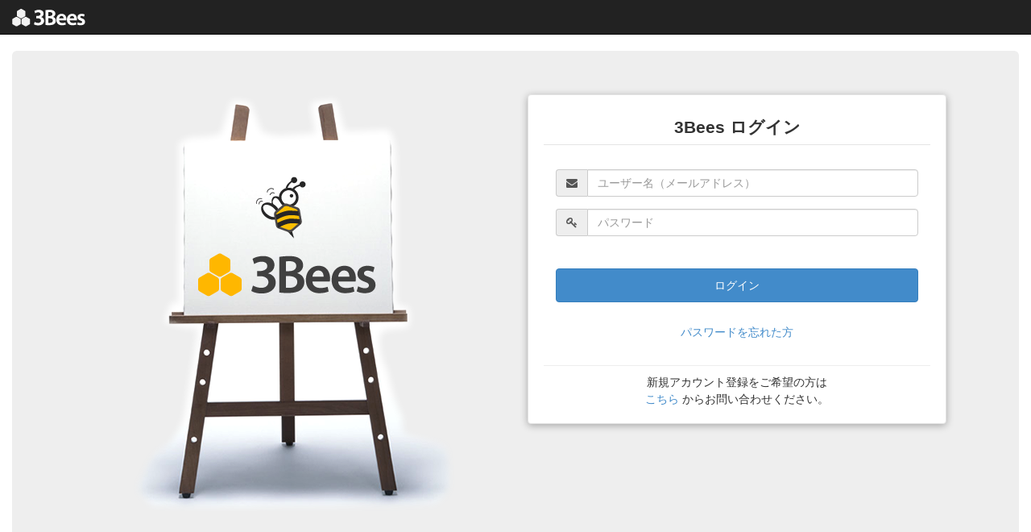

--- FILE ---
content_type: text/html; charset=utf-8
request_url: https://accounts.3bees.com/login/?redirect_to=https://reza.3bees.com/home/index
body_size: 8932
content:

<!DOCTYPE html>
<html>
<head>
<meta content='text/html; charset=utf-8' http-equiv='Content-Type'>
<meta content='yes' name='apple-mobile-web-app-capable'>
<meta content='black' name='apple-mobile-web-app-status-bar-style'>
<meta content='width=device-width, minimum-scale = 1.0, maximum-scale = 1.0, initial-scale = 1.0, user-scalable = no' name='viewport'>
<meta content='telephone=no' name='format-detection'>
<link href='https://assets.3bees.com/monolith/service_icons/apple-touch-icon/accounts_114-99a5962b979d9aefdaeefe6bde06fc1d3be6770e71424a2c7844079487d058cb.png' rel='apple-touch-icon-precomposed'>
<link href='https://assets.3bees.com/monolith/apple-touch-startup-image-320x460-d1c04f2edf68fb9b16fd92bc140585f08056fe5eefe10fc261ca2b616d775c0d.png' media='(device-width: 320px)' rel='apple-touch-startup-image'>
<link href='https://assets.3bees.com/monolith/apple-touch-startup-image-640x920-d751289bd47914253749e99c135bcdde8058dfd497fe37edca5e991b3361d4ca.png' media='(device-width: 320px) and (-webkit-device-pixel-ratio: 2)' rel='apple-touch-startup-image'>
<link href='https://assets.3bees.com/monolith/apple-touch-startup-image-748x1024-7edf742606066d259b587986a37ab24e37e469056d091b48f846927bc0473005.png' media='(device-width: 768px) and (orientation: landscape)' rel='apple-touch-startup-image'>
<link href='https://assets.3bees.com/monolith/apple-touch-startup-image-768x1004-247c5f64ae3314ac79f2eaed2fff5fdcd421c470ebbcb18bf77e4681f6cd21ca.png' media='(device-width: 768px) and (orientation: portrait)' rel='apple-touch-startup-image'>
<link href='https://assets.3bees.com/monolith/apple-touch-startup-image-1496x2048-e5850e188bd84a96a764b9347c3b5e6c5216c4a91f7dc7c04300cca35a2eb54d.png' media='(device-width: 768px) and (orientation: landscape) and (-webkit-device-pixel-ratio: 2)' rel='apple-touch-startup-image'>
<link href='https://assets.3bees.com/monolith/apple-touch-startup-image-1536x2008-10cfb50d1e06426f2b05003d4b7fd2d04e7a11e681cb05a818e9d74dbe55d6c2.png' media='(device-width: 768px) and (orientation: portrait) and (-webkit-device-pixel-ratio: 2)' rel='apple-touch-startup-image'>
<title>3Bees</title>
<link rel="stylesheet" media="all" href="https://assets.3bees.com/monolith/accounts/application-940a6ef0000fb09f926cbe20662cb4a2a0e0ae5d934803e236ad135ef6cfbf7f.css" />
<link rel="stylesheet" media="all" href="//data-3bees-com.s3.amazonaws.com/public/assets/stylesheets/doodle.css" />
<script src="https://assets.3bees.com/monolith/accounts/application-6a673211a664154cbe504b6ddd21458c35a51c4aec4fbd45cdf4259d1359b993.js"></script>
<!-- Le HTML5 shim, for IE6-8 support of HTML5 elements -->
<!--[if lt IE 9]>
<script src='http://html5shim.googlecode.com/svn/trunk/html5.js'></script>
<![endif]-->
<meta name="csrf-param" content="authenticity_token" />
<meta name="csrf-token" content="i0W9tN9ZhT/U2+ypl2AeXCRxQDmDXPSHxKyXErvdHtV9Wkj0qVw9wPu8xksCGwpC43XPqAcHqOUBoZDVvnNMEA==" />

<script>
//<![CDATA[
      (function(e,b){if(!b.__SV){var a,f,i,g;window.mixpanel=b;a=e.createElement("script");
      a.type="text/javascript";a.async=!0;a.src=("https:"===e.location.protocol?"https:":"http:")+
      '//cdn.mxpnl.com/libs/mixpanel-2.2.min.js';f=e.getElementsByTagName("script")[0];
      f.parentNode.insertBefore(a,f);b._i=[];b.init=function(a,e,d){function f(b,h){
      var a=h.split(".");2==a.length&&(b=b[a[0]],h=a[1]);b[h]=function(){b.push([h].concat(
      Array.prototype.slice.call(arguments,0)))}}var c=b;"undefined"!==typeof d?c=b[d]=[]:
      d="mixpanel";c.people=c.people||[];c.toString=function(b){var a="mixpanel";"mixpanel"!==d&&(a+="."+d);
      b||(a+=" (stub)");return a};c.people.toString=function(){return c.toString(1)+".people (stub)"};
      i="disable track track_pageview track_links track_forms register register_once alias unregister identify name_tag set_config people.set people.set_once people.increment people.append people.track_charge people.clear_charges people.delete_user".split(" ");
      for(g=0;g<i.length;g++)f(c,i[g]); b._i.push([a,e,d])};b.__SV=1.2}})(document,window.mixpanel||[]);
      mixpanel.init("59d8ffa09c2b880f269ad57f9218bcee");

      window.dataLayer = window.dataLayer || [];
      function gtag(){dataLayer.push(arguments);}
      gtag('js', new Date());
      gtag('config', 'G-Z4ZB70V624');

      (function(w,d,s,l,i){
        w[l]=w[l]||[];w[l].push({'gtm.start':new Date().getTime(),event:'gtm.js'});
        var f=d.getElementsByTagName(s)[0],j=d.createElement(s),dl=l!='dataLayer'?'&l='+l:'';
        j.async=true;j.src='https://www.googletagmanager.com/gtag/js?id='+i+dl;f.parentNode.insertBefore(j,f);
      })(window,document,'script','dataLayer', 'G-Z4ZB70V624');

//]]>
</script></head>
<body class='accounts'>
<nav class='navbar navbar-fixed-top navbar-inverse' id='account_bar'>
<div class='navbar-header'>
<button class='btn btn-navbar navbar-toggle' data-target='.nav-collapse' data-toggle='collapse'>
<span class='icon-bar'></span>
<span class='icon-bar'></span>
<span class='icon-bar'></span>
</button>
<ul class='nav navbar-nav'>
<li class='dropdown' style='display: inline-block;'>
<a class="brand dropdown-toggle" data-toggle="dropdown" href="#"><span id='navbar_logo'></span>
</a></li>
<li class='hide' id='statuspageio' style='display: inline-block;'>
<a href='#' target='_blank'>
<i class='icon icon-large icon-exclamation-sign'></i>
障害情報
</a>
</li>

<li class='hidden' id='service-announcement' style='display: inline-block;'>
<a data-target='#service-announcement-modal' data-toggle='modal' href='#'>
<i class='icon icon-large icon-info-sign'></i>
お知らせ
</a>
</li>

</ul>
</div>
<div class='collapse navbar-collapse nav-collapse'>
<ul class='nav navbar-nav navbar-right'>

</ul>
</div>
</nav>




<div class='wrapper'>
<div class='accounts logins new' id='main' role='main'>
<div class='container'>

<div class='welcome'>
<div class='jumbotron full-width'>
<div class='row'>
<div class='col-sm-6 text-center'>
<img id="login_image" src="https://assets.3bees.com/monolith/accounts/login-386989631dea011b0020f302e9eebb55ed13dcf5d0d425011f74b7183e30cf2a.png" />
</div>
<div class='col-sm-6 text-center'>
<div class='well well-large'>
<div class='alert alert-danger' id='browser_support'>
<small>
<a href='http://www.3bees.com/appli01_spec.html' style='line-height: 1em'>お使いのブラウザはサポートされていないため、一部の機能が正しく動作しない場合があります。</a>
</small>
</div>
<form action='/login' id='login-form' method='post' onsubmit='submitbutton = document.getElementById(&#39;login-submit&#39;); submitbutton.value=&#39;処理中・・・&#39;; submitbutton.disabled=true; return true;'>
<fieldset>
<legend>
<strong>
3Bees
ログイン
</strong>
</legend>
<div class='col-sm-12'>
<div class='form-group'>
<div class='input-group'>
<div class='input-group-addon'>
<i class='icon-envelope'></i>
</div>
<input accesskey='u' class='form-control col-sm-2' id='username' name='username' placeholder='ユーザー名（メールアドレス）' tabindex='1' type='email'>
</div>
</div>
<div class='form-group'>
<div class='input-group'>
<div class='input-group-addon'>
<i class='icon-key'></i>
</div>
<input accesskey='p' autocomplete='off' class='form-control col-sm-2' id='password' name='password' placeholder='パスワード' tabindex='2' type='password'>
</div>
</div>
<div class='form-actions'>
<input type="hidden" name="redirect_to" id="redirect_to" value="https://reza.3bees.com/home/index" />
<input type="hidden" name="authenticity_token" id="authenticity_token" value="sARgojwtxU0uu3+NGuqRANmi8+qjbcFv7xF4w4tFlZZGG5XiSih9sgHcVW+PkYUeHqZ8eyc2nQ0qHH8EjuvHUw==" />
<input accesskey='l' class='btn btn-primary col-sm-12' id='login-submit' tabindex='4' type='submit' value='ログイン'>
</div>
</div>
</fieldset>
</form>
<div style='margin-top: 27px;'>
<a href='/accounts/password/new'>パスワードを忘れた方</a>
</div>
<div style='margin-top: 30px;'>
<hr>
新規アカウント登録をご希望の方は
<br>
<a href='http://www.3bees.com/contact_form/'>こちら</a>
からお問い合わせください。
</div>

</div>
</div>
</div>
</div>
</div>

</div>

</div>
<div class='footer-push'></div>
</div>

<footer>
<div class='container'>
<a href='http://www.mediweb.jp/' target='_blank'>
<img src="https://assets.3bees.com/monolith/mw_logo-b7abc7613ed96990e14c818b34c82d0be4a9deed38111c336218a815aae68962.png" />
</a>

</div>
</footer>



<div class='modal fade' data-announcement-base-url='https://data-3bees-com.s3.amazonaws.com/public/announcements' data-current-date='2026-01-23' data-service-name='accounts' id='service-announcement-modal' role='dialog' tabindex='-1'>
<div style='padding: 30px'>
<div class='modal-content'>
<div class='modal-header'>
<button class='close' data-dismiss='modal'>
<i class='icon-large icon-remove-sign'></i>
</button>
<h4 class='modal-title'>　</h4>
</div>
<div class='modal-body'></div>
<div class='modal-footer'>
<button class='btn btn-primary btn-block btn-lg' data-dismiss='modal'>お知らせ画面を閉じる</button>
</div>
</div>
</div>
</div>

<script>
//<![CDATA[

//]]>
</script></body>
</html>





--- FILE ---
content_type: text/css
request_url: https://data-3bees-com.s3.amazonaws.com/public/assets/stylesheets/doodle.css
body_size: 654
content:
@charset "UTF-8";
/* Themed dropdown with doodles */
@media screen and (min-width: 768px) {
  .doodle_dropdown {
    min-width: 300px;
    padding-bottom: 0px;
    background: #fff url(//data-3bees-com.s3.amazonaws.com/public/assets/images/doodle/dropdown_pattern.png) repeat;
  }
  .doodle_dropdown li, .doodle_dropdown li.divider {
    margin-left: 50px;
    margin-right: 50px;
  }
  .doodle_dropdown li:last-child:after {
    display: block;
    height: 176px;
    background: url(//data-3bees-com.s3.amazonaws.com/public/assets/images/doodle/dropdown_bottom.png) no-repeat;
    margin-left: -50px;
    margin-right: -50px;
    content: '　';
  }
}


--- FILE ---
content_type: application/javascript
request_url: https://assets.3bees.com/monolith/accounts/application-6a673211a664154cbe504b6ddd21458c35a51c4aec4fbd45cdf4259d1359b993.js
body_size: 260210
content:
function BestInPlaceEditor(e){this.element=e,this.initOptions(),this.bindForm(),this.initNil(),jQuery(this.activator).bind("click",{editor:this},this.clickHandler)}function noty(e){var t=0,n={animateOpen:"animation.open",animateClose:"animation.close",easing:"animation.easing",speed:"animation.speed",onShow:"callback.onShow",onShown:"callback.afterShow",onClose:"callback.onClose",onClosed:"callback.afterClose"};return jQuery.each(e,function(i,r){if(n[i]){t++;var o=n[i].split(".");e[o[0]]||(e[o[0]]={}),e[o[0]][o[1]]=r||function(){},delete e[i]}}),e.closeWith||(e.closeWith=jQuery.noty.defaults.closeWith),e.hasOwnProperty("closeButton")&&(t++,e.closeButton&&e.closeWith.push("button"),delete e.closeButton),e.hasOwnProperty("closeOnSelfClick")&&(t++,e.closeOnSelfClick&&e.closeWith.push("click"),delete e.closeOnSelfClick),e.hasOwnProperty("closeOnSelfOver")&&(t++,e.closeOnSelfOver&&e.closeWith.push("hover"),delete e.closeOnSelfOver),e.hasOwnProperty("custom")&&(t++,"null"!=e.custom.container&&(e.custom=e.custom.container)),e.hasOwnProperty("cssPrefix")&&(t++,delete e.cssPrefix),"noty_theme_default"==e.theme&&(t++,e.theme="defaultTheme"),e.hasOwnProperty("dismissQueue")||("topLeft"==e.layout||"topRight"==e.layout||"bottomLeft"==e.layout||"bottomRight"==e.layout?e.dismissQueue=!0:e.dismissQueue=!1),e.buttons&&jQuery.each(e.buttons,function(e,n){n.click&&(t++,n.onClick=n.click,delete n.click),n.type&&(t++,n.addClass=n.type,delete n.type)}),t&&void 0!==console&&console.warn&&console.warn("You are using noty v2 with v1.x.x options. @deprecated until v2.2.0 - Please update your options."),jQuery.notyRenderer.init(e)}if(function(e,t){"object"==typeof module&&"object"==typeof module.exports?module.exports=e.document?t(e,!0):function(e){if(!e.document)throw new Error("jQuery requires a window with a document");return t(e)}:t(e)}("undefined"!=typeof window?window:this,function(e,t){function n(e){var t=!!e&&"length"in e&&e.length,n=pe.type(e);return"function"!==n&&!pe.isWindow(e)&&("array"===n||0===t||"number"==typeof t&&t>0&&t-1 in e)}function i(e,t,n){if(pe.isFunction(t))return pe.grep(e,function(e,i){return!!t.call(e,i,e)!==n});if(t.nodeType)return pe.grep(e,function(e){return e===t!==n});if("string"==typeof t){if(ke.test(t))return pe.filter(t,e,n);t=pe.filter(t,e)}return pe.grep(e,function(e){return pe.inArray(e,t)>-1!==n})}function r(e,t){do{e=e[t]}while(e&&1!==e.nodeType);return e}function o(e){var t={};return pe.each(e.match(De)||[],function(e,n){t[n]=!0}),t}function s(){ie.addEventListener?(ie.removeEventListener("DOMContentLoaded",a),e.removeEventListener("load",a)):(ie.detachEvent("onreadystatechange",a),e.detachEvent("onload",a))}function a(){(ie.addEventListener||"load"===e.event.type||"complete"===ie.readyState)&&(s(),pe.ready())}function l(e,t,n){if(n===undefined&&1===e.nodeType){var i="data-"+t.replace(Oe,"-$1").toLowerCase();if("string"==typeof(n=e.getAttribute(i))){try{n="true"===n||"false"!==n&&("null"===n?null:+n+""===n?+n:Ne.test(n)?pe.parseJSON(n):n)}catch(e){}pe.data(e,t,n)}else n=undefined}return n}function u(e){var t;for(t in e)if(("data"!==t||!pe.isEmptyObject(e[t]))&&"toJSON"!==t)return!1;return!0}function c(e,t,n,i){if(je(e)){var r,o,s=pe.expando,a=e.nodeType,l=a?pe.cache:e,u=a?e[s]:e[s]&&s;if(u&&l[u]&&(i||l[u].data)||n!==undefined||"string"!=typeof t)return u||(u=a?e[s]=ne.pop()||pe.guid++:s),l[u]||(l[u]=a?{}:{toJSON:pe.noop}),"object"!=typeof t&&"function"!=typeof t||(i?l[u]=pe.extend(l[u],t):l[u].data=pe.extend(l[u].data,t)),o=l[u],i||(o.data||(o.data={}),o=o.data),n!==undefined&&(o[pe.camelCase(t)]=n),"string"==typeof t?null==(r=o[t])&&(r=o[pe.camelCase(t)]):r=o,r}}function h(e,t,n){if(je(e)){var i,r,o=e.nodeType,s=o?pe.cache:e,a=o?e[pe.expando]:pe.expando;if(s[a]){if(t&&(i=n?s[a]:s[a].data)){pe.isArray(t)?t=t.concat(pe.map(t,pe.camelCase)):t in i?t=[t]:(t=pe.camelCase(t),t=t in i?[t]:t.split(" ")),r=t.length;for(;r--;)delete i[t[r]];if(n?!u(i):!pe.isEmptyObject(i))return}(n||(delete s[a].data,u(s[a])))&&(o?pe.cleanData([e],!0):he.deleteExpando||s!=s.window?delete s[a]:s[a]=undefined)}}}function d(e,t,n,i){var r,o=1,s=20,a=i?function(){return i.cur()}:function(){return pe.css(e,t,"")},l=a(),u=n&&n[3]||(pe.cssNumber[t]?"":"px"),c=(pe.cssNumber[t]||"px"!==u&&+l)&&Pe.exec(pe.css(e,t));if(c&&c[3]!==u){u=u||c[3],n=n||[],c=+l||1;do{o=o||".5",c/=o,pe.style(e,t,c+u)}while(o!==(o=a()/l)&&1!==o&&--s)}return n&&(c=+c||+l||0,r=n[1]?c+(n[1]+1)*n[2]:+n[2],i&&(i.unit=u,i.start=c,i.end=r)),r}function p(e){var t=We.split("|"),n=e.createDocumentFragment();if(n.createElement)for(;t.length;)n.createElement(t.pop());return n}function f(e,t){var n,i,r=0,o="undefined"!=typeof e.getElementsByTagName?e.getElementsByTagName(t||"*"):"undefined"!=typeof e.querySelectorAll?e.querySelectorAll(t||"*"):undefined;if(!o)for(o=[],n=e.childNodes||e;null!=(i=n[r]);r++)!t||pe.nodeName(i,t)?o.push(i):pe.merge(o,f(i,t));return t===undefined||t&&pe.nodeName(e,t)?pe.merge([e],o):o}function m(e,t){for(var n,i=0;null!=(n=e[i]);i++)pe._data(n,"globalEval",!t||pe._data(t[i],"globalEval"))}function g(e){Re.test(e.type)&&(e.defaultChecked=e.checked)}function v(e,t,n,i,r){for(var o,s,a,l,u,c,h,d=e.length,v=p(t),y=[],b=0;b<d;b++)if((s=e[b])||0===s)if("object"===pe.type(s))pe.merge(y,s.nodeType?[s]:s);else if(qe.test(s)){for(l=l||v.appendChild(t.createElement("div")),u=($e.exec(s)||["",""])[1].toLowerCase(),h=ze[u]||ze._default,l.innerHTML=h[1]+pe.htmlPrefilter(s)+h[2],o=h[0];o--;)l=l.lastChild;if(!he.leadingWhitespace&&Ue.test(s)&&y.push(t.createTextNode(Ue.exec(s)[0])),!he.tbody)for(s="table"!==u||Ve.test(s)?"<table>"!==h[1]||Ve.test(s)?0:l:l.firstChild,o=s&&s.childNodes.length;o--;)pe.nodeName(c=s.childNodes[o],"tbody")&&!c.childNodes.length&&s.removeChild(c);for(pe.merge(y,l.childNodes),l.textContent="";l.firstChild;)l.removeChild(l.firstChild);l=v.lastChild}else y.push(t.createTextNode(s));for(l&&v.removeChild(l),he.appendChecked||pe.grep(f(y,"input"),g),b=0;s=y[b++];)if(i&&pe.inArray(s,i)>-1)r&&r.push(s);else if(a=pe.contains(s.ownerDocument,s),l=f(v.appendChild(s),"script"),a&&m(l),n)for(o=0;s=l[o++];)He.test(s.type||"")&&n.push(s);return l=null,v}function y(){return!0}function b(){return!1}function _(){try{return ie.activeElement}catch(e){}}function w(e,t,n,i,r,o){var s,a;if("object"==typeof t){"string"!=typeof n&&(i=i||n,n=undefined);for(a in t)w(e,a,n,i,t[a],o);return e}if(null==i&&null==r?(r=n,i=n=undefined):null==r&&("string"==typeof n?(r=i,i=undefined):(r=i,i=n,n=undefined)),!1===r)r=b;else if(!r)return e;return 1===o&&(s=r,r=function(e){return pe().off(e),s.apply(this,arguments)},r.guid=s.guid||(s.guid=pe.guid++)),e.each(function(){pe.event.add(this,t,r,i,n)})}function x(e,t){return pe.nodeName(e,"table")&&pe.nodeName(11!==t.nodeType?t:t.firstChild,"tr")?e.getElementsByTagName("tbody")[0]||e.appendChild(e.ownerDocument.createElement("tbody")):e}function k(e){return e.type=(null!==pe.find.attr(e,"type"))+"/"+e.type,e}function C(e){var t=it.exec(e.type);return t?e.type=t[1]:e.removeAttribute("type"),e}function E(e,t){if(1===t.nodeType&&pe.hasData(e)){var n,i,r,o=pe._data(e),s=pe._data(t,o),a=o.events;if(a){delete s.handle,s.events={};for(n in a)for(i=0,r=a[n].length;i<r;i++)pe.event.add(t,n,a[n][i])}s.data&&(s.data=pe.extend({},s.data))}}function S(e,t){var n,i,r;if(1===t.nodeType){if(n=t.nodeName.toLowerCase(),!he.noCloneEvent&&t[pe.expando]){r=pe._data(t);for(i in r.events)pe.removeEvent(t,i,r.handle);t.removeAttribute(pe.expando)}"script"===n&&t.text!==e.text?(k(t).text=e.text,C(t)):"object"===n?(t.parentNode&&(t.outerHTML=e.outerHTML),he.html5Clone&&e.innerHTML&&!pe.trim(t.innerHTML)&&(t.innerHTML=e.innerHTML)):"input"===n&&Re.test(e.type)?(t.defaultChecked=t.checked=e.checked,t.value!==e.value&&(t.value=e.value)):"option"===n?t.defaultSelected=t.selected=e.defaultSelected:"input"!==n&&"textarea"!==n||(t.defaultValue=e.defaultValue)}}function T(e,t,n,i){t=oe.apply([],t);var r,o,s,a,l,u,c=0,h=e.length,d=h-1,p=t[0],m=pe.isFunction(p);if(m||h>1&&"string"==typeof p&&!he.checkClone&&nt.test(p))return e.each(function(r){var o=e.eq(r);m&&(t[0]=p.call(this,r,o.html())),T(o,t,n,i)});if(h&&(u=v(t,e[0].ownerDocument,!1,e,i),r=u.firstChild,1===u.childNodes.length&&(u=r),r||i)){for(a=pe.map(f(u,"script"),k),s=a.length;c<h;c++)o=u,c!==d&&(o=pe.clone(o,!0,!0),s&&pe.merge(a,f(o,"script"))),n.call(e[c],o,c);if(s)for(l=a[a.length-1].ownerDocument,pe.map(a,C),c=0;c<s;c++)o=a[c],He.test(o.type||"")&&!pe._data(o,"globalEval")&&pe.contains(l,o)&&(o.src?pe._evalUrl&&pe._evalUrl(o.src):pe.globalEval((o.text||o.textContent||o.innerHTML||"").replace(rt,"")));u=r=null}return e}function D(e,t,n){for(var i,r=t?pe.filter(t,e):e,o=0;null!=(i=r[o]);o++)n||1!==i.nodeType||pe.cleanData(f(i)),i.parentNode&&(n&&pe.contains(i.ownerDocument,i)&&m(f(i,"script")),i.parentNode.removeChild(i));return e}function A(e,t){var n=pe(t.createElement(e)).appendTo(t.body),i=pe.css(n[0],"display");return n.detach(),i}function I(e){var t=ie,n=lt[e];return n||(n=A(e,t),"none"!==n&&n||(at=(at||pe("<iframe frameborder='0' width='0' height='0'/>")).appendTo(t.documentElement),t=(at[0].contentWindow||at[0].contentDocument).document,t.write(),t.close(),n=A(e,t),at.detach()),lt[e]=n),n}function j(e,t){return{get:function(){return e()?void delete this.get:(this.get=t).apply(this,arguments)}}}function N(e){if(e in kt)return e;for(var t=e.charAt(0).toUpperCase()+e.slice(1),n=xt.length;n--;)if((e=xt[n]+t)in kt)return e}function O(e,t){for(var n,i,r,o=[],s=0,a=e.length;s<a;s++)i=e[s],i.style&&(o[s]=pe._data(i,"olddisplay"),n=i.style.display,t?(o[s]||"none"!==n||(i.style.display=""),""===i.style.display&&Me(i)&&(o[s]=pe._data(i,"olddisplay",I(i.nodeName)))):(r=Me(i),(n&&"none"!==n||!r)&&pe._data(i,"olddisplay",r?n:pe.css(i,"display"))));for(s=0;s<a;s++)i=e[s],i.style&&(t&&"none"!==i.style.display&&""!==i.style.display||(i.style.display=t?o[s]||"":"none"));return e}function L(e,t,n){var i=bt.exec(t);return i?Math.max(0,i[1]-(n||0))+(i[2]||"px"):t}function P(e,t,n,i,r){for(var o=n===(i?"border":"content")?4:"width"===t?1:0,s=0;o<4;o+=2)"margin"===n&&(s+=pe.css(e,n+Fe[o],!0,r)),i?("content"===n&&(s-=pe.css(e,"padding"+Fe[o],!0,r)),"margin"!==n&&(s-=pe.css(e,"border"+Fe[o]+"Width",!0,r))):(s+=pe.css(e,"padding"+Fe[o],!0,r),"padding"!==n&&(s+=pe.css(e,"border"+Fe[o]+"Width",!0,r)));return s}function F(e,t,n){var i=!0,r="width"===t?e.offsetWidth:e.offsetHeight,o=pt(e),s=he.boxSizing&&"border-box"===pe.css(e,"boxSizing",!1,o);if(r<=0||null==r){if(r=ft(e,t,o),(r<0||null==r)&&(r=e.style[t]),ct.test(r))return r;i=s&&(he.boxSizingReliable()||r===e.style[t]),r=parseFloat(r)||0}return r+P(e,t,n||(s?"border":"content"),i,o)+"px"}function M(e,t,n,i,r){return new M.prototype.init(e,t,n,i,r)}function B(){return e.setTimeout(function(){Ct=undefined}),Ct=pe.now()}function R(e,t){var n,i={height:e},r=0;for(t=t?1:0;r<4;r+=2-t)n=Fe[r],i["margin"+n]=i["padding"+n]=e;return t&&(i.opacity=i.width=e),i}function $(e,t,n){for(var i,r=(W.tweeners[t]||[]).concat(W.tweeners["*"]),o=0,s=r.length;o<s;o++)if(i=r[o].call(n,t,e))return i}function H(e,t,n){var i,r,o,s,a,l,u,c=this,h={},d=e.style,p=e.nodeType&&Me(e),f=pe._data(e,"fxshow");n.queue||(a=pe._queueHooks(e,"fx"),null==a.unqueued&&(a.unqueued=0,l=a.empty.fire,a.empty.fire=function(){a.unqueued||l()}),a.unqueued++,c.always(function(){c.always(function(){a.unqueued--,pe.queue(e,"fx").length||a.empty.fire()})})),1===e.nodeType&&("height"in t||"width"in t)&&(n.overflow=[d.overflow,d.overflowX,d.overflowY],u=pe.css(e,"display"),"inline"===("none"===u?pe._data(e,"olddisplay")||I(e.nodeName):u)&&"none"===pe.css(e,"float")&&(he.inlineBlockNeedsLayout&&"inline"!==I(e.nodeName)?d.zoom=1:d.display="inline-block")),n.overflow&&(d.overflow="hidden",he.shrinkWrapBlocks()||c.always(function(){d.overflow=n.overflow[0],d.overflowX=n.overflow[1],d.overflowY=n.overflow[2]}));for(i in t)if(r=t[i],St.exec(r)){if(delete t[i],o=o||"toggle"===r,r===(p?"hide":"show")){if("show"!==r||!f||f[i]===undefined)continue;p=!0}h[i]=f&&f[i]||pe.style(e,i)}else u=undefined;if(pe.isEmptyObject(h))"inline"===("none"===u?I(e.nodeName):u)&&(d.display=u);else{f?"hidden"in f&&(p=f.hidden):f=pe._data(e,"fxshow",{}),o&&(f.hidden=!p),p?pe(e).show():c.done(function(){pe(e).hide()}),c.done(function(){var t;pe._removeData(e,"fxshow");for(t in h)pe.style(e,t,h[t])});for(i in h)s=$(p?f[i]:0,i,c),i in f||(f[i]=s.start,p&&(s.end=s.start,s.start="width"===i||"height"===i?1:0))}}function U(e,t){var n,i,r,o,s;for(n in e)if(i=pe.camelCase(n),r=t[i],o=e[n],pe.isArray(o)&&(r=o[1],o=e[n]=o[0]),n!==i&&(e[i]=o,delete e[n]),(s=pe.cssHooks[i])&&"expand"in s){o=s.expand(o),delete e[i];for(n in o)n in e||(e[n]=o[n],t[n]=r)}else t[i]=r}function W(e,t,n){var i,r,o=0,s=W.prefilters.length,a=pe.Deferred().always(function(){delete l.elem}),l=function(){if(r)return!1;for(var t=Ct||B(),n=Math.max(0,u.startTime+u.duration-t),i=n/u.duration||0,o=1-i,s=0,l=u.tweens.length;s<l;s++)u.tweens[s].run(o);return a.notifyWith(e,[u,o,n]),o<1&&l?n:(a.resolveWith(e,[u]),!1)},u=a.promise({elem:e,props:pe.extend({},t),opts:pe.extend(!0,{specialEasing:{},easing:pe.easing._default},n),originalProperties:t,originalOptions:n,startTime:Ct||B(),duration:n.duration,tweens:[],createTween:function(t,n){var i=pe.Tween(e,u.opts,t,n,u.opts.specialEasing[t]||u.opts.easing);return u.tweens.push(i),i},stop:function(t){var n=0,i=t?u.tweens.length:0;if(r)return this;for(r=!0;n<i;n++)u.tweens[n].run(1);return t?(a.notifyWith(e,[u,1,0]),a.resolveWith(e,[u,t])):a.rejectWith(e,[u,t]),this}}),c=u.props;for(U(c,u.opts.specialEasing);o<s;o++)if(i=W.prefilters[o].call(u,e,c,u.opts))return pe.isFunction(i.stop)&&(pe._queueHooks(u.elem,u.opts.queue).stop=pe.proxy(i.stop,i)),i;return pe.map(c,$,u),pe.isFunction(u.opts.start)&&u.opts.start.call(e,u),pe.fx.timer(pe.extend(l,{elem:e,anim:u,queue:u.opts.queue})),u.progress(u.opts.progress).done(u.opts.done,u.opts.complete).fail(u.opts.fail).always(u.opts.always)}function z(e){return pe.attr(e,"class")||""}function q(e){return function(t,n){"string"!=typeof t&&(n=t,t="*");var i,r=0,o=t.toLowerCase().match(De)||[];if(pe.isFunction(n))for(;i=o[r++];)"+"===i.charAt(0)?(i=i.slice(1)||"*",(e[i]=e[i]||[]).unshift(n)):(e[i]=e[i]||[]).push(n)}}function V(e,t,n,i){function r(a){var l;return o[a]=!0,pe.each(e[a]||[],function(e,a){var u=a(t,n,i);return"string"!=typeof u||s||o[u]?s?!(l=u):void 0:(t.dataTypes.unshift(u),r(u),!1)}),l}var o={},s=e===Xt;return r(t.dataTypes[0])||!o["*"]&&r("*")}function Y(e,t){var n,i,r=pe.ajaxSettings.flatOptions||{};for(i in t)t[i]!==undefined&&((r[i]?e:n||(n={}))[i]=t[i]);return n&&pe.extend(!0,e,n),e}function Q(e,t,n){for(var i,r,o,s,a=e.contents,l=e.dataTypes;"*"===l[0];)l.shift(),r===undefined&&(r=e.mimeType||t.getResponseHeader("Content-Type"));if(r)for(s in a)if(a[s]&&a[s].test(r)){l.unshift(s);break}if(l[0]in n)o=l[0];else{for(s in n){if(!l[0]||e.converters[s+" "+l[0]]){o=s;break}i||(i=s)}o=o||i}if(o)return o!==l[0]&&l.unshift(o),n[o]}function G(e,t,n,i){var r,o,s,a,l,u={},c=e.dataTypes.slice();if(c[1])for(s in e.converters)u[s.toLowerCase()]=e.converters[s];for(o=c.shift();o;)if(e.responseFields[o]&&(n[e.responseFields[o]]=t),!l&&i&&e.dataFilter&&(t=e.dataFilter(t,e.dataType)),l=o,o=c.shift())if("*"===o)o=l;else if("*"!==l&&l!==o){if(!(s=u[l+" "+o]||u["* "+o]))for(r in u)if(a=r.split(" "),a[1]===o&&(s=u[l+" "+a[0]]||u["* "+a[0]])){!0===s?s=u[r]:!0!==u[r]&&(o=a[0],c.unshift(a[1]));break}if(!0!==s)if(s&&e["throws"])t=s(t);else try{t=s(t)}catch(e){return{state:"parsererror",error:s?e:"No conversion from "+l+" to "+o}}}return{state:"success",data:t}}function K(e){return e.style&&e.style.display||pe.css(e,"display")}function X(e){if(!pe.contains(e.ownerDocument||ie,e))return!0;for(;e&&1===e.nodeType;){if("none"===K(e)||"hidden"===e.type)return!0;e=e.parentNode}return!1}function J(e,t,n,i){var r;if(pe.isArray(t))pe.each(t,function(t,r){n||nn.test(e)?i(e,r):J(e+"["+("object"==typeof r&&null!=r?t:"")+"]",r,n,i)});else if(n||"object"!==pe.type(t))i(e,t);else for(r in t)J(e+"["+r+"]",t[r],n,i)}function Z(){try{return new e.XMLHttpRequest}catch(e){}}function ee(){try{return new e.ActiveXObject("Microsoft.XMLHTTP")}catch(e){}}function te(e){return pe.isWindow(e)?e:9===e.nodeType&&(e.defaultView||e.parentWindow)}var ne=[],ie=e.document,re=ne.slice,oe=ne.concat,se=ne.push,ae=ne.indexOf,le={},ue=le.toString,ce=le.hasOwnProperty,he={},de="1.12.4",pe=function(e,t){return new pe.fn.init(e,t)},fe=/^[\s\uFEFF\xA0]+|[\s\uFEFF\xA0]+$/g,me=/^-ms-/,ge=/-([\da-z])/gi,ve=function(e,t){return t.toUpperCase()};pe.fn=pe.prototype={jquery:de,constructor:pe,selector:"",length:0,toArray:function(){return re.call(this)},get:function(e){return null!=e?e<0?this[e+this.length]:this[e]:re.call(this)},pushStack:function(e){var t=pe.merge(this.constructor(),e);return t.prevObject=this,t.context=this.context,t},each:function(e){return pe.each(this,e)},map:function(e){return this.pushStack(pe.map(this,function(t,n){return e.call(t,n,t)}))},slice:function(){return this.pushStack(re.apply(this,arguments))},first:function(){return this.eq(0)},last:function(){return this.eq(-1)},eq:function(e){var t=this.length,n=+e+(e<0?t:0);return this.pushStack(n>=0&&n<t?[this[n]]:[])},end:function(){return this.prevObject||this.constructor()},push:se,sort:ne.sort,splice:ne.splice},pe.extend=pe.fn.extend=function(){var e,t,n,i,r,o,s=arguments[0]||{},a=1,l=arguments.length,u=!1;for("boolean"==typeof s&&(u=s,s=arguments[a]||{},a++),"object"==typeof s||pe.isFunction(s)||(s={}),a===l&&(s=this,a--);a<l;a++)if(null!=(r=arguments[a]))for(i in r)e=s[i],n=r[i],s!==n&&(u&&n&&(pe.isPlainObject(n)||(t=pe.isArray(n)))?(t?(t=!1,o=e&&pe.isArray(e)?e:[]):o=e&&pe.isPlainObject(e)?e:{},s[i]=pe.extend(u,o,n)):n!==undefined&&(s[i]=n));return s},pe.extend({expando:"jQuery"+(de+Math.random()).replace(/\D/g,""),isReady:!0,error:function(e){throw new Error(e)},noop:function(){},isFunction:function(e){return"function"===pe.type(e)},isArray:Array.isArray||function(e){return"array"===pe.type(e)},isWindow:function(e){return null!=e&&e==e.window},isNumeric:function(e){var t=e&&e.toString();return!pe.isArray(e)&&t-parseFloat(t)+1>=0},isEmptyObject:function(e){var t;for(t in e)return!1;return!0},isPlainObject:function(e){var t;if(!e||"object"!==pe.type(e)||e.nodeType||pe.isWindow(e))return!1;try{if(e.constructor&&!ce.call(e,"constructor")&&!ce.call(e.constructor.prototype,"isPrototypeOf"))return!1}catch(e){return!1}if(!he.ownFirst)for(t in e)return ce.call(e,t);for(t in e);return t===undefined||ce.call(e,t)},type:function(e){return null==e?e+"":"object"==typeof e||"function"==typeof e?le[ue.call(e)]||"object":typeof e},globalEval:function(t){t&&pe.trim(t)&&(e.execScript||function(t){e.eval.call(e,t)})(t)},camelCase:function(e){return e.replace(me,"ms-").replace(ge,ve)},nodeName:function(e,t){return e.nodeName&&e.nodeName.toLowerCase()===t.toLowerCase()},each:function(e,t){var i,r=0;if(n(e))for(i=e.length;r<i&&!1!==t.call(e[r],r,e[r]);r++);else for(r in e)if(!1===t.call(e[r],r,e[r]))break;return e},trim:function(e){return null==e?"":(e+"").replace(fe,"")},makeArray:function(e,t){var i=t||[];return null!=e&&(n(Object(e))?pe.merge(i,"string"==typeof e?[e]:e):se.call(i,e)),i},inArray:function(e,t,n){var i;if(t){if(ae)return ae.call(t,e,n);for(i=t.length,n=n?n<0?Math.max(0,i+n):n:0;n<i;n++)if(n in t&&t[n]===e)return n}return-1},merge:function(e,t){for(var n=+t.length,i=0,r=e.length;i<n;)e[r++]=t[i++];if(n!==n)for(;t[i]!==undefined;)e[r++]=t[i++];return e.length=r,e},grep:function(e,t,n){for(var i=[],r=0,o=e.length,s=!n;r<o;r++)!t(e[r],r)!==s&&i.push(e[r]);return i},map:function(e,t,i){var r,o,s=0,a=[];if(n(e))for(r=e.length;s<r;s++)null!=(o=t(e[s],s,i))&&a.push(o);else for(s in e)null!=(o=t(e[s],s,i))&&a.push(o);return oe.apply([],a)},guid:1,proxy:function(e,t){var n,i,r;return"string"==typeof t&&(r=e[t],t=e,e=r),pe.isFunction(e)?(n=re.call(arguments,2),i=function(){return e.apply(t||this,n.concat(re.call(arguments)))},i.guid=e.guid=e.guid||pe.guid++,i):undefined},now:function(){return+new Date},support:he}),"function"==typeof Symbol&&(pe.fn[Symbol.iterator]=ne[Symbol.iterator]),pe.each("Boolean Number String Function Array Date RegExp Object Error Symbol".split(" "),function(e,t){le["[object "+t+"]"]=t.toLowerCase()});var ye=function(e){function t(e,t,n,i){var r,o,s,a,l,u,h,p,f=t&&t.ownerDocument,m=t?t.nodeType:9;if(n=n||[],"string"!=typeof e||!e||1!==m&&9!==m&&11!==m)return n;if(!i&&((t?t.ownerDocument||t:$)!==N&&j(t),t=t||N,L)){if(11!==m&&(u=ve.exec(e)))if(r=u[1]){if(9===m){if(!(s=t.getElementById(r)))return n;if(s.id===r)return n.push(s),n}else if(f&&(s=f.getElementById(r))&&B(t,s)&&s.id===r)return n.push(s),n}else{if(u[2])return J.apply(n,t.getElementsByTagName(e)),n;if((r=u[3])&&w.getElementsByClassName&&t.getElementsByClassName)return J.apply(n,t.getElementsByClassName(r)),n}if(w.qsa&&!q[e+" "]&&(!P||!P.test(e))){if(1!==m)f=t,p=e;else if("object"!==t.nodeName.toLowerCase()){for((a=t.getAttribute("id"))?a=a.replace(be,"\\$&"):t.setAttribute("id",a=R),h=E(e),o=h.length,l=de.test(a)?"#"+a:"[id='"+a+"']";o--;)h[o]=l+" "+d(h[o]);p=h.join(","),f=ye.test(e)&&c(t.parentNode)||t}if(p)try{return J.apply(n,f.querySelectorAll(p)),n}catch(e){}finally{a===R&&t.removeAttribute("id")}}}return T(e.replace(ae,"$1"),t,n,i)}function n(){function e(n,i){return t.push(n+" ")>x.cacheLength&&delete e[t.shift()],e[n+" "]=i}var t=[];return e}function i(e){return e[R]=!0,e}function r(e){var t=N.createElement("div");try{return!!e(t)}catch(e){return!1}finally{t.parentNode&&t.parentNode.removeChild(t),t=null}}function o(e,t){for(var n=e.split("|"),i=n.length;i--;)x.attrHandle[n[i]]=t}function s(e,t){var n=t&&e,i=n&&1===e.nodeType&&1===t.nodeType&&(~t.sourceIndex||Y)-(~e.sourceIndex||Y);if(i)return i;if(n)for(;n=n.nextSibling;)if(n===t)return-1;return e?1:-1}function a(e){return function(t){return"input"===t.nodeName.toLowerCase()&&t.type===e}}function l(e){return function(t){var n=t.nodeName.toLowerCase();return("input"===n||"button"===n)&&t.type===e}}function u(e){return i(function(t){return t=+t,i(function(n,i){for(var r,o=e([],n.length,t),s=o.length;s--;)n[r=o[s]]&&(n[r]=!(i[r]=n[r]))})})}function c(e){return e&&"undefined"!=typeof e.getElementsByTagName&&e}function h(){}function d(e){for(var t=0,n=e.length,i="";t<n;t++)i+=e[t].value;return i}function p(e,t,n){var i=t.dir,r=n&&"parentNode"===i,o=U++;return t.first?function(t,n,o){for(;t=t[i];)if(1===t.nodeType||r)return e(t,n,o)}:function(t,n,s){var a,l,u,c=[H,o];if(s){for(;t=t[i];)if((1===t.nodeType||r)&&e(t,n,s))return!0}else for(;t=t[i];)if(1===t.nodeType||r){if(u=t[R]||(t[R]={}),l=u[t.uniqueID]||(u[t.uniqueID]={}),(a=l[i])&&a[0]===H&&a[1]===o)return c[2]=a[2];if(l[i]=c,c[2]=e(t,n,s))return!0}}}function f(e){return e.length>1?function(t,n,i){for(var r=e.length;r--;)if(!e[r](t,n,i))return!1;return!0}:e[0]}function m(e,n,i){for(var r=0,o=n.length;r<o;r++)t(e,n[r],i);return i}function g(e,t,n,i,r){for(var o,s=[],a=0,l=e.length,u=null!=t;a<l;a++)(o=e[a])&&(n&&!n(o,i,r)||(s.push(o),u&&t.push(a)));return s}function v(e,t,n,r,o,s){return r&&!r[R]&&(r=v(r)),o&&!o[R]&&(o=v(o,s)),i(function(i,s,a,l){var u,c,h,d=[],p=[],f=s.length,v=i||m(t||"*",a.nodeType?[a]:a,[]),y=!e||!i&&t?v:g(v,d,e,a,l),b=n?o||(i?e:f||r)?[]:s:y;if(n&&n(y,b,a,l),r)for(u=g(b,p),r(u,[],a,l),c=u.length;c--;)(h=u[c])&&(b[p[c]]=!(y[p[c]]=h));if(i){if(o||e){if(o){for(u=[],c=b.length;c--;)(h=b[c])&&u.push(y[c]=h);o(null,b=[],u,l)}for(c=b.length;c--;)(h=b[c])&&(u=o?ee(i,h):d[c])>-1&&(i[u]=!(s[u]=h))}}else b=g(b===s?b.splice(f,b.length):b),o?o(null,s,b,l):J.apply(s,b)})}function y(e){for(var t,n,i,r=e.length,o=x.relative[e[0].type],s=o||x.relative[" "],a=o?1:0,l=p(function(e){return e===t},s,!0),u=p(function(e){return ee(t,e)>-1},s,!0),c=[function(e,n,i){var r=!o&&(i||n!==D)||((t=n).nodeType?l(e,n,i):u(e,n,i));return t=null,r}];a<r;a++)if(n=x.relative[e[a].type])c=[p(f(c),n)];else{if(n=x.filter[e[a].type].apply(null,e[a].matches),n[R]){for(i=++a;i<r&&!x.relative[e[i].type];i++);return v(a>1&&f(c),a>1&&d(e.slice(0,a-1).concat({value:" "===e[a-2].type?"*":""})).replace(ae,"$1"),n,a<i&&y(e.slice(a,i)),i<r&&y(e=e.slice(i)),i<r&&d(e))}c.push(n)}return f(c)}function b(e,n){var r=n.length>0,o=e.length>0,s=function(i,s,a,l,u){var c,h,d,p=0,f="0",m=i&&[],v=[],y=D,b=i||o&&x.find.TAG("*",u),_=H+=null==y?1:Math.random()||.1,w=b.length;for(u&&(D=s===N||s||u);f!==w&&null!=(c=b[f]);f++){if(o&&c){for(h=0,s||c.ownerDocument===N||(j(c),a=!L);d=e[h++];)if(d(c,s||N,a)){l.push(c);break}u&&(H=_)}r&&((c=!d&&c)&&p--,i&&m.push(c))}if(p+=f,r&&f!==p){for(h=0;d=n[h++];)d(m,v,s,a);if(i){if(p>0)for(;f--;)m[f]||v[f]||(v[f]=K.call(l));v=g(v)}J.apply(l,v),u&&!i&&v.length>0&&p+n.length>1&&t.uniqueSort(l)}return u&&(H=_,D=y),m};return r?i(s):s}var _,w,x,k,C,E,S,T,D,A,I,j,N,O,L,P,F,M,B,R="sizzle"+1*new Date,$=e.document,H=0,U=0,W=n(),z=n(),q=n(),V=function(e,t){return e===t&&(I=!0),0},Y=1<<31,Q={}.hasOwnProperty,G=[],K=G.pop,X=G.push,J=G.push,Z=G.slice,ee=function(e,t){for(var n=0,i=e.length;n<i;n++)if(e[n]===t)return n;return-1},te="checked|selected|async|autofocus|autoplay|controls|defer|disabled|hidden|ismap|loop|multiple|open|readonly|required|scoped",ne="[\\x20\\t\\r\\n\\f]",ie="(?:\\\\.|[\\w-]|[^\\x00-\\xa0])+",re="\\["+ne+"*("+ie+")(?:"+ne+"*([*^$|!~]?=)"+ne+"*(?:'((?:\\\\.|[^\\\\'])*)'|\"((?:\\\\.|[^\\\\\"])*)\"|("+ie+"))|)"+ne+"*\\]",oe=":("+ie+")(?:\\((('((?:\\\\.|[^\\\\'])*)'|\"((?:\\\\.|[^\\\\\"])*)\")|((?:\\\\.|[^\\\\()[\\]]|"+re+")*)|.*)\\)|)",se=new RegExp(ne+"+","g"),ae=new RegExp("^"+ne+"+|((?:^|[^\\\\])(?:\\\\.)*)"+ne+"+$","g"),le=new RegExp("^"+ne+"*,"+ne+"*"),ue=new RegExp("^"+ne+"*([>+~]|"+ne+")"+ne+"*"),ce=new RegExp("="+ne+"*([^\\]'\"]*?)"+ne+"*\\]","g"),he=new RegExp(oe),de=new RegExp("^"+ie+"$"),pe={ID:new RegExp("^#("+ie+")"),CLASS:new RegExp("^\\.("+ie+")"),TAG:new RegExp("^("+ie+"|[*])"),ATTR:new RegExp("^"+re),PSEUDO:new RegExp("^"+oe),CHILD:new RegExp("^:(only|first|last|nth|nth-last)-(child|of-type)(?:\\("+ne+"*(even|odd|(([+-]|)(\\d*)n|)"+ne+"*(?:([+-]|)"+ne+"*(\\d+)|))"+ne+"*\\)|)","i"),bool:new RegExp("^(?:"+te+")$","i"),needsContext:new RegExp("^"+ne+"*[>+~]|:(even|odd|eq|gt|lt|nth|first|last)(?:\\("+ne+"*((?:-\\d)?\\d*)"+ne+"*\\)|)(?=[^-]|$)","i")},fe=/^(?:input|select|textarea|button)$/i,me=/^h\d$/i,ge=/^[^{]+\{\s*\[native \w/,ve=/^(?:#([\w-]+)|(\w+)|\.([\w-]+))$/,ye=/[+~]/,be=/'|\\/g,_e=new RegExp("\\\\([\\da-f]{1,6}"+ne+"?|("+ne+")|.)","ig"),we=function(e,t,n){var i="0x"+t-65536;return i!==i||n?t:i<0?String.fromCharCode(i+65536):String.fromCharCode(i>>10|55296,1023&i|56320)},xe=function(){j()};try{J.apply(G=Z.call($.childNodes),$.childNodes),G[$.childNodes.length].nodeType}catch(e){J={apply:G.length?function(e,t){X.apply(e,Z.call(t))}:function(e,t){for(var n=e.length,i=0;e[n++]=t[i++];);e.length=n-1}}}w=t.support={},C=t.isXML=function(e){var t=e&&(e.ownerDocument||e).documentElement;return!!t&&"HTML"!==t.nodeName},j=t.setDocument=function(e){var t,n,i=e?e.ownerDocument||e:$;return i!==N&&9===i.nodeType&&i.documentElement?(N=i,O=N.documentElement,L=!C(N),(n=N.defaultView)&&n.top!==n&&(n.addEventListener?n.addEventListener("unload",xe,!1):n.attachEvent&&n.attachEvent("onunload",xe)),w.attributes=r(function(e){return e.className="i",!e.getAttribute("className")}),w.getElementsByTagName=r(function(e){return e.appendChild(N.createComment("")),!e.getElementsByTagName("*").length}),w.getElementsByClassName=ge.test(N.getElementsByClassName),w.getById=r(function(e){return O.appendChild(e).id=R,!N.getElementsByName||!N.getElementsByName(R).length}),w.getById?(x.find.ID=function(e,t){if("undefined"!=typeof t.getElementById&&L){var n=t.getElementById(e);return n?[n]:[]}},x.filter.ID=function(e){var t=e.replace(_e,we);return function(e){return e.getAttribute("id")===t}}):(delete x.find.ID,x.filter.ID=function(e){var t=e.replace(_e,we);return function(e){var n="undefined"!=typeof e.getAttributeNode&&e.getAttributeNode("id");return n&&n.value===t}}),x.find.TAG=w.getElementsByTagName?function(e,t){return"undefined"!=typeof t.getElementsByTagName?t.getElementsByTagName(e):w.qsa?t.querySelectorAll(e):void 0}:function(e,t){var n,i=[],r=0,o=t.getElementsByTagName(e);if("*"===e){for(;n=o[r++];)1===n.nodeType&&i.push(n);return i}return o},x.find.CLASS=w.getElementsByClassName&&function(e,t){if("undefined"!=typeof t.getElementsByClassName&&L)return t.getElementsByClassName(e)},F=[],P=[],(w.qsa=ge.test(N.querySelectorAll))&&(r(function(e){O.appendChild(e).innerHTML="<a id='"+R+"'></a><select id='"+R+"-\r\\' msallowcapture=''><option selected=''></option></select>",e.querySelectorAll("[msallowcapture^='']").length&&P.push("[*^$]="+ne+"*(?:''|\"\")"),e.querySelectorAll("[selected]").length||P.push("\\["+ne+"*(?:value|"+te+")"),e.querySelectorAll("[id~="+R+"-]").length||P.push("~="),e.querySelectorAll(":checked").length||P.push(":checked"),e.querySelectorAll("a#"+R+"+*").length||P.push(".#.+[+~]")}),r(function(e){var t=N.createElement("input");t.setAttribute("type","hidden"),e.appendChild(t).setAttribute("name","D"),e.querySelectorAll("[name=d]").length&&P.push("name"+ne+"*[*^$|!~]?="),e.querySelectorAll(":enabled").length||P.push(":enabled",":disabled"),e.querySelectorAll("*,:x"),P.push(",.*:")})),(w.matchesSelector=ge.test(M=O.matches||O.webkitMatchesSelector||O.mozMatchesSelector||O.oMatchesSelector||O.msMatchesSelector))&&r(function(e){w.disconnectedMatch=M.call(e,"div"),M.call(e,"[s!='']:x"),F.push("!=",oe)}),P=P.length&&new RegExp(P.join("|")),F=F.length&&new RegExp(F.join("|")),t=ge.test(O.compareDocumentPosition),B=t||ge.test(O.contains)?function(e,t){var n=9===e.nodeType?e.documentElement:e,i=t&&t.parentNode;return e===i||!(!i||1!==i.nodeType||!(n.contains?n.contains(i):e.compareDocumentPosition&&16&e.compareDocumentPosition(i)))}:function(e,t){if(t)for(;t=t.parentNode;)if(t===e)return!0;return!1},V=t?function(e,t){if(e===t)return I=!0,0;var n=!e.compareDocumentPosition-!t.compareDocumentPosition;return n||(n=(e.ownerDocument||e)===(t.ownerDocument||t)?e.compareDocumentPosition(t):1,1&n||!w.sortDetached&&t.compareDocumentPosition(e)===n?e===N||e.ownerDocument===$&&B($,e)?-1:t===N||t.ownerDocument===$&&B($,t)?1:A?ee(A,e)-ee(A,t):0:4&n?-1:1)}:function(e,t){if(e===t)return I=!0,0;var n,i=0,r=e.parentNode,o=t.parentNode,a=[e],l=[t];if(!r||!o)return e===N?-1:t===N?1:r?-1:o?1:A?ee(A,e)-ee(A,t):0;if(r===o)return s(e,t);for(n=e;n=n.parentNode;)a.unshift(n);for(n=t;n=n.parentNode;)l.unshift(n);for(;a[i]===l[i];)i++;return i?s(a[i],l[i]):a[i]===$?-1:l[i]===$?1:0},N):N},t.matches=function(e,n){return t(e,null,null,n)},t.matchesSelector=function(e,n){if((e.ownerDocument||e)!==N&&j(e),n=n.replace(ce,"='$1']"),w.matchesSelector&&L&&!q[n+" "]&&(!F||!F.test(n))&&(!P||!P.test(n)))try{var i=M.call(e,n);if(i||w.disconnectedMatch||e.document&&11!==e.document.nodeType)return i}catch(e){}return t(n,N,null,[e]).length>0},t.contains=function(e,t){return(e.ownerDocument||e)!==N&&j(e),B(e,t)},t.attr=function(e,t){(e.ownerDocument||e)!==N&&j(e);var n=x.attrHandle[t.toLowerCase()],i=n&&Q.call(x.attrHandle,t.toLowerCase())?n(e,t,!L):undefined;return i!==undefined?i:w.attributes||!L?e.getAttribute(t):(i=e.getAttributeNode(t))&&i.specified?i.value:null},t.error=function(e){throw new Error("Syntax error, unrecognized expression: "+e)},t.uniqueSort=function(e){var t,n=[],i=0,r=0;if(I=!w.detectDuplicates,A=!w.sortStable&&e.slice(0),e.sort(V),I){for(;t=e[r++];)t===e[r]&&(i=n.push(r));for(;i--;)e.splice(n[i],1)}return A=null,e},k=t.getText=function(e){var t,n="",i=0,r=e.nodeType;if(r){if(1===r||9===r||11===r){if("string"==typeof e.textContent)return e.textContent;for(e=e.firstChild;e;e=e.nextSibling)n+=k(e)}else if(3===r||4===r)return e.nodeValue}else for(;t=e[i++];)n+=k(t);return n},x=t.selectors={cacheLength:50,createPseudo:i,match:pe,attrHandle:{},find:{},relative:{">":{dir:"parentNode",first:!0}," ":{dir:"parentNode"},"+":{dir:"previousSibling",first:!0},"~":{dir:"previousSibling"}},preFilter:{ATTR:function(e){return e[1]=e[1].replace(_e,we),e[3]=(e[3]||e[4]||e[5]||"").replace(_e,we),"~="===e[2]&&(e[3]=" "+e[3]+" "),e.slice(0,4)},CHILD:function(e){return e[1]=e[1].toLowerCase(),"nth"===e[1].slice(0,3)?(e[3]||t.error(e[0]),e[4]=+(e[4]?e[5]+(e[6]||1):2*("even"===e[3]||"odd"===e[3])),e[5]=+(e[7]+e[8]||"odd"===e[3])):e[3]&&t.error(e[0]),e},PSEUDO:function(e){var t,n=!e[6]&&e[2];return pe.CHILD.test(e[0])?null:(e[3]?e[2]=e[4]||e[5]||"":n&&he.test(n)&&(t=E(n,!0))&&(t=n.indexOf(")",n.length-t)-n.length)&&(e[0]=e[0].slice(0,t),e[2]=n.slice(0,t)),e.slice(0,3))}},filter:{TAG:function(e){var t=e.replace(_e,we).toLowerCase();return"*"===e?function(){return!0}:function(e){return e.nodeName&&e.nodeName.toLowerCase()===t}},CLASS:function(e){var t=W[e+" "];return t||(t=new RegExp("(^|"+ne+")"+e+"("+ne+"|$)"))&&W(e,function(e){
return t.test("string"==typeof e.className&&e.className||"undefined"!=typeof e.getAttribute&&e.getAttribute("class")||"")})},ATTR:function(e,n,i){return function(r){var o=t.attr(r,e);return null==o?"!="===n:!n||(o+="","="===n?o===i:"!="===n?o!==i:"^="===n?i&&0===o.indexOf(i):"*="===n?i&&o.indexOf(i)>-1:"$="===n?i&&o.slice(-i.length)===i:"~="===n?(" "+o.replace(se," ")+" ").indexOf(i)>-1:"|="===n&&(o===i||o.slice(0,i.length+1)===i+"-"))}},CHILD:function(e,t,n,i,r){var o="nth"!==e.slice(0,3),s="last"!==e.slice(-4),a="of-type"===t;return 1===i&&0===r?function(e){return!!e.parentNode}:function(t,n,l){var u,c,h,d,p,f,m=o!==s?"nextSibling":"previousSibling",g=t.parentNode,v=a&&t.nodeName.toLowerCase(),y=!l&&!a,b=!1;if(g){if(o){for(;m;){for(d=t;d=d[m];)if(a?d.nodeName.toLowerCase()===v:1===d.nodeType)return!1;f=m="only"===e&&!f&&"nextSibling"}return!0}if(f=[s?g.firstChild:g.lastChild],s&&y){for(d=g,h=d[R]||(d[R]={}),c=h[d.uniqueID]||(h[d.uniqueID]={}),u=c[e]||[],p=u[0]===H&&u[1],b=p&&u[2],d=p&&g.childNodes[p];d=++p&&d&&d[m]||(b=p=0)||f.pop();)if(1===d.nodeType&&++b&&d===t){c[e]=[H,p,b];break}}else if(y&&(d=t,h=d[R]||(d[R]={}),c=h[d.uniqueID]||(h[d.uniqueID]={}),u=c[e]||[],p=u[0]===H&&u[1],b=p),!1===b)for(;(d=++p&&d&&d[m]||(b=p=0)||f.pop())&&((a?d.nodeName.toLowerCase()!==v:1!==d.nodeType)||!++b||(y&&(h=d[R]||(d[R]={}),c=h[d.uniqueID]||(h[d.uniqueID]={}),c[e]=[H,b]),d!==t)););return(b-=r)===i||b%i==0&&b/i>=0}}},PSEUDO:function(e,n){var r,o=x.pseudos[e]||x.setFilters[e.toLowerCase()]||t.error("unsupported pseudo: "+e);return o[R]?o(n):o.length>1?(r=[e,e,"",n],x.setFilters.hasOwnProperty(e.toLowerCase())?i(function(e,t){for(var i,r=o(e,n),s=r.length;s--;)i=ee(e,r[s]),e[i]=!(t[i]=r[s])}):function(e){return o(e,0,r)}):o}},pseudos:{not:i(function(e){var t=[],n=[],r=S(e.replace(ae,"$1"));return r[R]?i(function(e,t,n,i){for(var o,s=r(e,null,i,[]),a=e.length;a--;)(o=s[a])&&(e[a]=!(t[a]=o))}):function(e,i,o){return t[0]=e,r(t,null,o,n),t[0]=null,!n.pop()}}),has:i(function(e){return function(n){return t(e,n).length>0}}),contains:i(function(e){return e=e.replace(_e,we),function(t){return(t.textContent||t.innerText||k(t)).indexOf(e)>-1}}),lang:i(function(e){return de.test(e||"")||t.error("unsupported lang: "+e),e=e.replace(_e,we).toLowerCase(),function(t){var n;do{if(n=L?t.lang:t.getAttribute("xml:lang")||t.getAttribute("lang"))return(n=n.toLowerCase())===e||0===n.indexOf(e+"-")}while((t=t.parentNode)&&1===t.nodeType);return!1}}),target:function(t){var n=e.location&&e.location.hash;return n&&n.slice(1)===t.id},root:function(e){return e===O},focus:function(e){return e===N.activeElement&&(!N.hasFocus||N.hasFocus())&&!!(e.type||e.href||~e.tabIndex)},enabled:function(e){return!1===e.disabled},disabled:function(e){return!0===e.disabled},checked:function(e){var t=e.nodeName.toLowerCase();return"input"===t&&!!e.checked||"option"===t&&!!e.selected},selected:function(e){return e.parentNode&&e.parentNode.selectedIndex,!0===e.selected},empty:function(e){for(e=e.firstChild;e;e=e.nextSibling)if(e.nodeType<6)return!1;return!0},parent:function(e){return!x.pseudos.empty(e)},header:function(e){return me.test(e.nodeName)},input:function(e){return fe.test(e.nodeName)},button:function(e){var t=e.nodeName.toLowerCase();return"input"===t&&"button"===e.type||"button"===t},text:function(e){var t;return"input"===e.nodeName.toLowerCase()&&"text"===e.type&&(null==(t=e.getAttribute("type"))||"text"===t.toLowerCase())},first:u(function(){return[0]}),last:u(function(e,t){return[t-1]}),eq:u(function(e,t,n){return[n<0?n+t:n]}),even:u(function(e,t){for(var n=0;n<t;n+=2)e.push(n);return e}),odd:u(function(e,t){for(var n=1;n<t;n+=2)e.push(n);return e}),lt:u(function(e,t,n){for(var i=n<0?n+t:n;--i>=0;)e.push(i);return e}),gt:u(function(e,t,n){for(var i=n<0?n+t:n;++i<t;)e.push(i);return e})}},x.pseudos.nth=x.pseudos.eq;for(_ in{radio:!0,checkbox:!0,file:!0,password:!0,image:!0})x.pseudos[_]=a(_);for(_ in{submit:!0,reset:!0})x.pseudos[_]=l(_);return h.prototype=x.filters=x.pseudos,x.setFilters=new h,E=t.tokenize=function(e,n){var i,r,o,s,a,l,u,c=z[e+" "];if(c)return n?0:c.slice(0);for(a=e,l=[],u=x.preFilter;a;){i&&!(r=le.exec(a))||(r&&(a=a.slice(r[0].length)||a),l.push(o=[])),i=!1,(r=ue.exec(a))&&(i=r.shift(),o.push({value:i,type:r[0].replace(ae," ")}),a=a.slice(i.length));for(s in x.filter)!(r=pe[s].exec(a))||u[s]&&!(r=u[s](r))||(i=r.shift(),o.push({value:i,type:s,matches:r}),a=a.slice(i.length));if(!i)break}return n?a.length:a?t.error(e):z(e,l).slice(0)},S=t.compile=function(e,t){var n,i=[],r=[],o=q[e+" "];if(!o){for(t||(t=E(e)),n=t.length;n--;)o=y(t[n]),o[R]?i.push(o):r.push(o);o=q(e,b(r,i)),o.selector=e}return o},T=t.select=function(e,t,n,i){var r,o,s,a,l,u="function"==typeof e&&e,h=!i&&E(e=u.selector||e);if(n=n||[],1===h.length){if(o=h[0]=h[0].slice(0),o.length>2&&"ID"===(s=o[0]).type&&w.getById&&9===t.nodeType&&L&&x.relative[o[1].type]){if(!(t=(x.find.ID(s.matches[0].replace(_e,we),t)||[])[0]))return n;u&&(t=t.parentNode),e=e.slice(o.shift().value.length)}for(r=pe.needsContext.test(e)?0:o.length;r--&&(s=o[r],!x.relative[a=s.type]);)if((l=x.find[a])&&(i=l(s.matches[0].replace(_e,we),ye.test(o[0].type)&&c(t.parentNode)||t))){if(o.splice(r,1),!(e=i.length&&d(o)))return J.apply(n,i),n;break}}return(u||S(e,h))(i,t,!L,n,!t||ye.test(e)&&c(t.parentNode)||t),n},w.sortStable=R.split("").sort(V).join("")===R,w.detectDuplicates=!!I,j(),w.sortDetached=r(function(e){return 1&e.compareDocumentPosition(N.createElement("div"))}),r(function(e){return e.innerHTML="<a href='#'></a>","#"===e.firstChild.getAttribute("href")})||o("type|href|height|width",function(e,t,n){if(!n)return e.getAttribute(t,"type"===t.toLowerCase()?1:2)}),w.attributes&&r(function(e){return e.innerHTML="<input/>",e.firstChild.setAttribute("value",""),""===e.firstChild.getAttribute("value")})||o("value",function(e,t,n){if(!n&&"input"===e.nodeName.toLowerCase())return e.defaultValue}),r(function(e){return null==e.getAttribute("disabled")})||o(te,function(e,t,n){var i;if(!n)return!0===e[t]?t.toLowerCase():(i=e.getAttributeNode(t))&&i.specified?i.value:null}),t}(e);pe.find=ye,pe.expr=ye.selectors,pe.expr[":"]=pe.expr.pseudos,pe.uniqueSort=pe.unique=ye.uniqueSort,pe.text=ye.getText,pe.isXMLDoc=ye.isXML,pe.contains=ye.contains;var be=function(e,t,n){for(var i=[],r=n!==undefined;(e=e[t])&&9!==e.nodeType;)if(1===e.nodeType){if(r&&pe(e).is(n))break;i.push(e)}return i},_e=function(e,t){for(var n=[];e;e=e.nextSibling)1===e.nodeType&&e!==t&&n.push(e);return n},we=pe.expr.match.needsContext,xe=/^<([\w-]+)\s*\/?>(?:<\/\1>|)$/,ke=/^.[^:#\[\.,]*$/;pe.filter=function(e,t,n){var i=t[0];return n&&(e=":not("+e+")"),1===t.length&&1===i.nodeType?pe.find.matchesSelector(i,e)?[i]:[]:pe.find.matches(e,pe.grep(t,function(e){return 1===e.nodeType}))},pe.fn.extend({find:function(e){var t,n=[],i=this,r=i.length;if("string"!=typeof e)return this.pushStack(pe(e).filter(function(){for(t=0;t<r;t++)if(pe.contains(i[t],this))return!0}));for(t=0;t<r;t++)pe.find(e,i[t],n);return n=this.pushStack(r>1?pe.unique(n):n),n.selector=this.selector?this.selector+" "+e:e,n},filter:function(e){return this.pushStack(i(this,e||[],!1))},not:function(e){return this.pushStack(i(this,e||[],!0))},is:function(e){return!!i(this,"string"==typeof e&&we.test(e)?pe(e):e||[],!1).length}});var Ce,Ee=/^(?:\s*(<[\w\W]+>)[^>]*|#([\w-]*))$/;(pe.fn.init=function(e,t,n){var i,r;if(!e)return this;if(n=n||Ce,"string"==typeof e){if(!(i="<"===e.charAt(0)&&">"===e.charAt(e.length-1)&&e.length>=3?[null,e,null]:Ee.exec(e))||!i[1]&&t)return!t||t.jquery?(t||n).find(e):this.constructor(t).find(e);if(i[1]){if(t=t instanceof pe?t[0]:t,pe.merge(this,pe.parseHTML(i[1],t&&t.nodeType?t.ownerDocument||t:ie,!0)),xe.test(i[1])&&pe.isPlainObject(t))for(i in t)pe.isFunction(this[i])?this[i](t[i]):this.attr(i,t[i]);return this}if((r=ie.getElementById(i[2]))&&r.parentNode){if(r.id!==i[2])return Ce.find(e);this.length=1,this[0]=r}return this.context=ie,this.selector=e,this}return e.nodeType?(this.context=this[0]=e,this.length=1,this):pe.isFunction(e)?"undefined"!=typeof n.ready?n.ready(e):e(pe):(e.selector!==undefined&&(this.selector=e.selector,this.context=e.context),pe.makeArray(e,this))}).prototype=pe.fn,Ce=pe(ie);var Se=/^(?:parents|prev(?:Until|All))/,Te={children:!0,contents:!0,next:!0,prev:!0};pe.fn.extend({has:function(e){var t,n=pe(e,this),i=n.length;return this.filter(function(){for(t=0;t<i;t++)if(pe.contains(this,n[t]))return!0})},closest:function(e,t){for(var n,i=0,r=this.length,o=[],s=we.test(e)||"string"!=typeof e?pe(e,t||this.context):0;i<r;i++)for(n=this[i];n&&n!==t;n=n.parentNode)if(n.nodeType<11&&(s?s.index(n)>-1:1===n.nodeType&&pe.find.matchesSelector(n,e))){o.push(n);break}return this.pushStack(o.length>1?pe.uniqueSort(o):o)},index:function(e){return e?"string"==typeof e?pe.inArray(this[0],pe(e)):pe.inArray(e.jquery?e[0]:e,this):this[0]&&this[0].parentNode?this.first().prevAll().length:-1},add:function(e,t){return this.pushStack(pe.uniqueSort(pe.merge(this.get(),pe(e,t))))},addBack:function(e){return this.add(null==e?this.prevObject:this.prevObject.filter(e))}}),pe.each({parent:function(e){var t=e.parentNode;return t&&11!==t.nodeType?t:null},parents:function(e){return be(e,"parentNode")},parentsUntil:function(e,t,n){return be(e,"parentNode",n)},next:function(e){return r(e,"nextSibling")},prev:function(e){return r(e,"previousSibling")},nextAll:function(e){return be(e,"nextSibling")},prevAll:function(e){return be(e,"previousSibling")},nextUntil:function(e,t,n){return be(e,"nextSibling",n)},prevUntil:function(e,t,n){return be(e,"previousSibling",n)},siblings:function(e){return _e((e.parentNode||{}).firstChild,e)},children:function(e){return _e(e.firstChild)},contents:function(e){return pe.nodeName(e,"iframe")?e.contentDocument||e.contentWindow.document:pe.merge([],e.childNodes)}},function(e,t){pe.fn[e]=function(n,i){var r=pe.map(this,t,n);return"Until"!==e.slice(-5)&&(i=n),i&&"string"==typeof i&&(r=pe.filter(i,r)),this.length>1&&(Te[e]||(r=pe.uniqueSort(r)),Se.test(e)&&(r=r.reverse())),this.pushStack(r)}});var De=/\S+/g;pe.Callbacks=function(e){e="string"==typeof e?o(e):pe.extend({},e);var t,n,i,r,s=[],a=[],l=-1,u=function(){for(r=e.once,i=t=!0;a.length;l=-1)for(n=a.shift();++l<s.length;)!1===s[l].apply(n[0],n[1])&&e.stopOnFalse&&(l=s.length,n=!1);e.memory||(n=!1),t=!1,r&&(s=n?[]:"")},c={add:function(){return s&&(n&&!t&&(l=s.length-1,a.push(n)),function t(n){pe.each(n,function(n,i){pe.isFunction(i)?e.unique&&c.has(i)||s.push(i):i&&i.length&&"string"!==pe.type(i)&&t(i)})}(arguments),n&&!t&&u()),this},remove:function(){return pe.each(arguments,function(e,t){for(var n;(n=pe.inArray(t,s,n))>-1;)s.splice(n,1),n<=l&&l--}),this},has:function(e){return e?pe.inArray(e,s)>-1:s.length>0},empty:function(){return s&&(s=[]),this},disable:function(){return r=a=[],s=n="",this},disabled:function(){return!s},lock:function(){return r=!0,n||c.disable(),this},locked:function(){return!!r},fireWith:function(e,n){return r||(n=n||[],n=[e,n.slice?n.slice():n],a.push(n),t||u()),this},fire:function(){return c.fireWith(this,arguments),this},fired:function(){return!!i}};return c},pe.extend({Deferred:function(e){var t=[["resolve","done",pe.Callbacks("once memory"),"resolved"],["reject","fail",pe.Callbacks("once memory"),"rejected"],["notify","progress",pe.Callbacks("memory")]],n="pending",i={state:function(){return n},always:function(){return r.done(arguments).fail(arguments),this},then:function(){var e=arguments;return pe.Deferred(function(n){pe.each(t,function(t,o){var s=pe.isFunction(e[t])&&e[t];r[o[1]](function(){var e=s&&s.apply(this,arguments);e&&pe.isFunction(e.promise)?e.promise().progress(n.notify).done(n.resolve).fail(n.reject):n[o[0]+"With"](this===i?n.promise():this,s?[e]:arguments)})}),e=null}).promise()},promise:function(e){return null!=e?pe.extend(e,i):i}},r={};return i.pipe=i.then,pe.each(t,function(e,o){var s=o[2],a=o[3];i[o[1]]=s.add,a&&s.add(function(){n=a},t[1^e][2].disable,t[2][2].lock),r[o[0]]=function(){return r[o[0]+"With"](this===r?i:this,arguments),this},r[o[0]+"With"]=s.fireWith}),i.promise(r),e&&e.call(r,r),r},when:function(e){var t,n,i,r=0,o=re.call(arguments),s=o.length,a=1!==s||e&&pe.isFunction(e.promise)?s:0,l=1===a?e:pe.Deferred(),u=function(e,n,i){return function(r){n[e]=this,i[e]=arguments.length>1?re.call(arguments):r,i===t?l.notifyWith(n,i):--a||l.resolveWith(n,i)}};if(s>1)for(t=new Array(s),n=new Array(s),i=new Array(s);r<s;r++)o[r]&&pe.isFunction(o[r].promise)?o[r].promise().progress(u(r,n,t)).done(u(r,i,o)).fail(l.reject):--a;return a||l.resolveWith(i,o),l.promise()}});var Ae;pe.fn.ready=function(e){return pe.ready.promise().done(e),this},pe.extend({isReady:!1,readyWait:1,holdReady:function(e){e?pe.readyWait++:pe.ready(!0)},ready:function(e){(!0===e?--pe.readyWait:pe.isReady)||(pe.isReady=!0,!0!==e&&--pe.readyWait>0||(Ae.resolveWith(ie,[pe]),pe.fn.triggerHandler&&(pe(ie).triggerHandler("ready"),pe(ie).off("ready"))))}}),pe.ready.promise=function(t){if(!Ae)if(Ae=pe.Deferred(),"complete"===ie.readyState||"loading"!==ie.readyState&&!ie.documentElement.doScroll)e.setTimeout(pe.ready);else if(ie.addEventListener)ie.addEventListener("DOMContentLoaded",a),e.addEventListener("load",a);else{ie.attachEvent("onreadystatechange",a),e.attachEvent("onload",a);var n=!1;try{n=null==e.frameElement&&ie.documentElement}catch(e){}n&&n.doScroll&&function t(){if(!pe.isReady){try{n.doScroll("left")}catch(n){return e.setTimeout(t,50)}s(),pe.ready()}}()}return Ae.promise(t)},pe.ready.promise();var Ie;for(Ie in pe(he))break;he.ownFirst="0"===Ie,he.inlineBlockNeedsLayout=!1,pe(function(){var e,t,n,i;(n=ie.getElementsByTagName("body")[0])&&n.style&&(t=ie.createElement("div"),i=ie.createElement("div"),i.style.cssText="position:absolute;border:0;width:0;height:0;top:0;left:-9999px",n.appendChild(i).appendChild(t),"undefined"!=typeof t.style.zoom&&(t.style.cssText="display:inline;margin:0;border:0;padding:1px;width:1px;zoom:1",he.inlineBlockNeedsLayout=e=3===t.offsetWidth,e&&(n.style.zoom=1)),n.removeChild(i))}),function(){var e=ie.createElement("div");he.deleteExpando=!0;try{delete e.test}catch(e){he.deleteExpando=!1}e=null}();var je=function(e){var t=pe.noData[(e.nodeName+" ").toLowerCase()],n=+e.nodeType||1;return(1===n||9===n)&&(!t||!0!==t&&e.getAttribute("classid")===t)},Ne=/^(?:\{[\w\W]*\}|\[[\w\W]*\])$/,Oe=/([A-Z])/g;pe.extend({cache:{},noData:{"applet ":!0,"embed ":!0,"object ":"clsid:D27CDB6E-AE6D-11cf-96B8-444553540000"},hasData:function(e){return!!(e=e.nodeType?pe.cache[e[pe.expando]]:e[pe.expando])&&!u(e)},data:function(e,t,n){return c(e,t,n)},removeData:function(e,t){return h(e,t)},_data:function(e,t,n){return c(e,t,n,!0)},_removeData:function(e,t){return h(e,t,!0)}}),pe.fn.extend({data:function(e,t){var n,i,r,o=this[0],s=o&&o.attributes;if(e===undefined){if(this.length&&(r=pe.data(o),1===o.nodeType&&!pe._data(o,"parsedAttrs"))){for(n=s.length;n--;)s[n]&&(i=s[n].name,0===i.indexOf("data-")&&(i=pe.camelCase(i.slice(5)),l(o,i,r[i])));pe._data(o,"parsedAttrs",!0)}return r}return"object"==typeof e?this.each(function(){pe.data(this,e)}):arguments.length>1?this.each(function(){pe.data(this,e,t)}):o?l(o,e,pe.data(o,e)):undefined},removeData:function(e){return this.each(function(){pe.removeData(this,e)})}}),pe.extend({queue:function(e,t,n){var i;if(e)return t=(t||"fx")+"queue",i=pe._data(e,t),n&&(!i||pe.isArray(n)?i=pe._data(e,t,pe.makeArray(n)):i.push(n)),i||[]},dequeue:function(e,t){t=t||"fx";var n=pe.queue(e,t),i=n.length,r=n.shift(),o=pe._queueHooks(e,t),s=function(){pe.dequeue(e,t)};"inprogress"===r&&(r=n.shift(),i--),r&&("fx"===t&&n.unshift("inprogress"),delete o.stop,r.call(e,s,o)),!i&&o&&o.empty.fire()},_queueHooks:function(e,t){var n=t+"queueHooks";return pe._data(e,n)||pe._data(e,n,{empty:pe.Callbacks("once memory").add(function(){pe._removeData(e,t+"queue"),pe._removeData(e,n)})})}}),pe.fn.extend({queue:function(e,t){var n=2;return"string"!=typeof e&&(t=e,e="fx",n--),arguments.length<n?pe.queue(this[0],e):t===undefined?this:this.each(function(){var n=pe.queue(this,e,t);pe._queueHooks(this,e),"fx"===e&&"inprogress"!==n[0]&&pe.dequeue(this,e)})},dequeue:function(e){return this.each(function(){pe.dequeue(this,e)})},clearQueue:function(e){return this.queue(e||"fx",[])},promise:function(e,t){var n,i=1,r=pe.Deferred(),o=this,s=this.length,a=function(){--i||r.resolveWith(o,[o])};for("string"!=typeof e&&(t=e,e=undefined),e=e||"fx";s--;)(n=pe._data(o[s],e+"queueHooks"))&&n.empty&&(i++,n.empty.add(a));return a(),r.promise(t)}}),function(){var e;he.shrinkWrapBlocks=function(){if(null!=e)return e;e=!1;var t,n,i;return(n=ie.getElementsByTagName("body")[0])&&n.style?(t=ie.createElement("div"),i=ie.createElement("div"),i.style.cssText="position:absolute;border:0;width:0;height:0;top:0;left:-9999px",n.appendChild(i).appendChild(t),"undefined"!=typeof t.style.zoom&&(t.style.cssText="-webkit-box-sizing:content-box;-moz-box-sizing:content-box;box-sizing:content-box;display:block;margin:0;border:0;padding:1px;width:1px;zoom:1",t.appendChild(ie.createElement("div")).style.width="5px",e=3!==t.offsetWidth),n.removeChild(i),e):void 0}}();var Le=/[+-]?(?:\d*\.|)\d+(?:[eE][+-]?\d+|)/.source,Pe=new RegExp("^(?:([+-])=|)("+Le+")([a-z%]*)$","i"),Fe=["Top","Right","Bottom","Left"],Me=function(e,t){return e=t||e,"none"===pe.css(e,"display")||!pe.contains(e.ownerDocument,e)},Be=function(e,t,n,i,r,o,s){var a=0,l=e.length,u=null==n;if("object"===pe.type(n)){r=!0;for(a in n)Be(e,t,a,n[a],!0,o,s)}else if(i!==undefined&&(r=!0,pe.isFunction(i)||(s=!0),u&&(s?(t.call(e,i),t=null):(u=t,t=function(e,t,n){return u.call(pe(e),n)})),t))for(;a<l;a++)t(e[a],n,s?i:i.call(e[a],a,t(e[a],n)));return r?e:u?t.call(e):l?t(e[0],n):o},Re=/^(?:checkbox|radio)$/i,$e=/<([\w:-]+)/,He=/^$|\/(?:java|ecma)script/i,Ue=/^\s+/,We="abbr|article|aside|audio|bdi|canvas|data|datalist|details|dialog|figcaption|figure|footer|header|hgroup|main|mark|meter|nav|output|picture|progress|section|summary|template|time|video";!function(){var e=ie.createElement("div"),t=ie.createDocumentFragment(),n=ie.createElement("input");e.innerHTML="  <link/><table></table><a href='/a'>a</a><input type='checkbox'/>",he.leadingWhitespace=3===e.firstChild.nodeType,he.tbody=!e.getElementsByTagName("tbody").length,he.htmlSerialize=!!e.getElementsByTagName("link").length,he.html5Clone="<:nav></:nav>"!==ie.createElement("nav").cloneNode(!0).outerHTML,n.type="checkbox",n.checked=!0,t.appendChild(n),he.appendChecked=n.checked,e.innerHTML="<textarea>x</textarea>",he.noCloneChecked=!!e.cloneNode(!0).lastChild.defaultValue,t.appendChild(e),n=ie.createElement("input"),n.setAttribute("type","radio"),n.setAttribute("checked","checked"),n.setAttribute("name","t"),e.appendChild(n),he.checkClone=e.cloneNode(!0).cloneNode(!0).lastChild.checked,he.noCloneEvent=!!e.addEventListener,e[pe.expando]=1,he.attributes=!e.getAttribute(pe.expando)}();var ze={option:[1,"<select multiple='multiple'>","</select>"],legend:[1,"<fieldset>","</fieldset>"],area:[1,"<map>","</map>"],param:[1,"<object>","</object>"],thead:[1,"<table>","</table>"],tr:[2,"<table><tbody>","</tbody></table>"],col:[2,"<table><tbody></tbody><colgroup>","</colgroup></table>"],td:[3,"<table><tbody><tr>","</tr></tbody></table>"],_default:he.htmlSerialize?[0,"",""]:[1,"X<div>","</div>"]};ze.optgroup=ze.option,ze.tbody=ze.tfoot=ze.colgroup=ze.caption=ze.thead,ze.th=ze.td;var qe=/<|&#?\w+;/,Ve=/<tbody/i;!function(){var t,n,i=ie.createElement("div");for(t in{submit:!0,change:!0,focusin:!0})n="on"+t,(he[t]=n in e)||(i.setAttribute(n,"t"),he[t]=!1===i.attributes[n].expando);i=null}();var Ye=/^(?:input|select|textarea)$/i,Qe=/^key/,Ge=/^(?:mouse|pointer|contextmenu|drag|drop)|click/,Ke=/^(?:focusinfocus|focusoutblur)$/,Xe=/^([^.]*)(?:\.(.+)|)/;pe.event={global:{},add:function(e,t,n,i,r){var o,s,a,l,u,c,h,d,p,f,m,g=pe._data(e);if(g){for(n.handler&&(l=n,n=l.handler,r=l.selector),n.guid||(n.guid=pe.guid++),(s=g.events)||(s=g.events={}),(c=g.handle)||(c=g.handle=function(e){return void 0===pe||e&&pe.event.triggered===e.type?undefined:pe.event.dispatch.apply(c.elem,arguments)},c.elem=e),t=(t||"").match(De)||[""],a=t.length;a--;)o=Xe.exec(t[a])||[],p=m=o[1],f=(o[2]||"").split(".").sort(),p&&(u=pe.event.special[p]||{},p=(r?u.delegateType:u.bindType)||p,u=pe.event.special[p]||{},h=pe.extend({type:p,origType:m,data:i,handler:n,guid:n.guid,selector:r,needsContext:r&&pe.expr.match.needsContext.test(r),namespace:f.join(".")},l),(d=s[p])||(d=s[p]=[],d.delegateCount=0,u.setup&&!1!==u.setup.call(e,i,f,c)||(e.addEventListener?e.addEventListener(p,c,!1):e.attachEvent&&e.attachEvent("on"+p,c))),u.add&&(u.add.call(e,h),h.handler.guid||(h.handler.guid=n.guid)),r?d.splice(d.delegateCount++,0,h):d.push(h),pe.event.global[p]=!0);e=null}},remove:function(e,t,n,i,r){var o,s,a,l,u,c,h,d,p,f,m,g=pe.hasData(e)&&pe._data(e);if(g&&(c=g.events)){for(t=(t||"").match(De)||[""],u=t.length;u--;)if(a=Xe.exec(t[u])||[],p=m=a[1],f=(a[2]||"").split(".").sort(),p){for(h=pe.event.special[p]||{},p=(i?h.delegateType:h.bindType)||p,d=c[p]||[],a=a[2]&&new RegExp("(^|\\.)"+f.join("\\.(?:.*\\.|)")+"(\\.|$)"),l=o=d.length;o--;)s=d[o],!r&&m!==s.origType||n&&n.guid!==s.guid||a&&!a.test(s.namespace)||i&&i!==s.selector&&("**"!==i||!s.selector)||(d.splice(o,1),s.selector&&d.delegateCount--,h.remove&&h.remove.call(e,s));l&&!d.length&&(h.teardown&&!1!==h.teardown.call(e,f,g.handle)||pe.removeEvent(e,p,g.handle),delete c[p])}else for(p in c)pe.event.remove(e,p+t[u],n,i,!0);pe.isEmptyObject(c)&&(delete g.handle,pe._removeData(e,"events"))}},trigger:function(t,n,i,r){var o,s,a,l,u,c,h,d=[i||ie],p=ce.call(t,"type")?t.type:t,f=ce.call(t,"namespace")?t.namespace.split("."):[];if(a=c=i=i||ie,3!==i.nodeType&&8!==i.nodeType&&!Ke.test(p+pe.event.triggered)&&(p.indexOf(".")>-1&&(f=p.split("."),p=f.shift(),f.sort()),s=p.indexOf(":")<0&&"on"+p,t=t[pe.expando]?t:new pe.Event(p,"object"==typeof t&&t),t.isTrigger=r?2:3,t.namespace=f.join("."),t.rnamespace=t.namespace?new RegExp("(^|\\.)"+f.join("\\.(?:.*\\.|)")+"(\\.|$)"):null,t.result=undefined,t.target||(t.target=i),n=null==n?[t]:pe.makeArray(n,[t]),u=pe.event.special[p]||{},r||!u.trigger||!1!==u.trigger.apply(i,n))){if(!r&&!u.noBubble&&!pe.isWindow(i)){for(l=u.delegateType||p,Ke.test(l+p)||(a=a.parentNode);a;a=a.parentNode)d.push(a),c=a;c===(i.ownerDocument||ie)&&d.push(c.defaultView||c.parentWindow||e)}for(h=0;(a=d[h++])&&!t.isPropagationStopped();)t.type=h>1?l:u.bindType||p,o=(pe._data(a,"events")||{})[t.type]&&pe._data(a,"handle"),o&&o.apply(a,n),(o=s&&a[s])&&o.apply&&je(a)&&(t.result=o.apply(a,n),!1===t.result&&t.preventDefault());if(t.type=p,!r&&!t.isDefaultPrevented()&&(!u._default||!1===u._default.apply(d.pop(),n))&&je(i)&&s&&i[p]&&!pe.isWindow(i)){c=i[s],c&&(i[s]=null),pe.event.triggered=p;try{i[p]()}catch(e){}pe.event.triggered=undefined,c&&(i[s]=c)}return t.result}},dispatch:function(e){e=pe.event.fix(e);var t,n,i,r,o,s=[],a=re.call(arguments),l=(pe._data(this,"events")||{})[e.type]||[],u=pe.event.special[e.type]||{};if(a[0]=e,e.delegateTarget=this,!u.preDispatch||!1!==u.preDispatch.call(this,e)){for(s=pe.event.handlers.call(this,e,l),t=0;(r=s[t++])&&!e.isPropagationStopped();)for(e.currentTarget=r.elem,n=0;(o=r.handlers[n++])&&!e.isImmediatePropagationStopped();)e.rnamespace&&!e.rnamespace.test(o.namespace)||(e.handleObj=o,e.data=o.data,(i=((pe.event.special[o.origType]||{}).handle||o.handler).apply(r.elem,a))!==undefined&&!1===(e.result=i)&&(e.preventDefault(),e.stopPropagation()));return u.postDispatch&&u.postDispatch.call(this,e),e.result}},handlers:function(e,t){var n,i,r,o,s=[],a=t.delegateCount,l=e.target;if(a&&l.nodeType&&("click"!==e.type||isNaN(e.button)||e.button<1))for(;l!=this;l=l.parentNode||this)if(1===l.nodeType&&(!0!==l.disabled||"click"!==e.type)){for(i=[],n=0;n<a;n++)o=t[n],r=o.selector+" ",i[r]===undefined&&(i[r]=o.needsContext?pe(r,this).index(l)>-1:pe.find(r,this,null,[l]).length),i[r]&&i.push(o);i.length&&s.push({elem:l,handlers:i})}return a<t.length&&s.push({elem:this,handlers:t.slice(a)}),s},fix:function(e){if(e[pe.expando])return e;var t,n,i,r=e.type,o=e,s=this.fixHooks[r];for(s||(this.fixHooks[r]=s=Ge.test(r)?this.mouseHooks:Qe.test(r)?this.keyHooks:{}),i=s.props?this.props.concat(s.props):this.props,e=new pe.Event(o),t=i.length;t--;)n=i[t],e[n]=o[n];return e.target||(e.target=o.srcElement||ie),3===e.target.nodeType&&(e.target=e.target.parentNode),e.metaKey=!!e.metaKey,s.filter?s.filter(e,o):e},props:"altKey bubbles cancelable ctrlKey currentTarget detail eventPhase metaKey relatedTarget shiftKey target timeStamp view which".split(" "),fixHooks:{},keyHooks:{props:"char charCode key keyCode".split(" "),filter:function(e,t){return null==e.which&&(e.which=null!=t.charCode?t.charCode:t.keyCode),e}},mouseHooks:{props:"button buttons clientX clientY fromElement offsetX offsetY pageX pageY screenX screenY toElement".split(" "),filter:function(e,t){var n,i,r,o=t.button,s=t.fromElement;return null==e.pageX&&null!=t.clientX&&(i=e.target.ownerDocument||ie,r=i.documentElement,n=i.body,e.pageX=t.clientX+(r&&r.scrollLeft||n&&n.scrollLeft||0)-(r&&r.clientLeft||n&&n.clientLeft||0),e.pageY=t.clientY+(r&&r.scrollTop||n&&n.scrollTop||0)-(r&&r.clientTop||n&&n.clientTop||0)),!e.relatedTarget&&s&&(e.relatedTarget=s===e.target?t.toElement:s),e.which||o===undefined||(e.which=1&o?1:2&o?3:4&o?2:0),e}},special:{load:{noBubble:!0},focus:{trigger:function(){if(this!==_()&&this.focus)try{return this.focus(),!1}catch(e){}},delegateType:"focusin"},blur:{trigger:function(){if(this===_()&&this.blur)return this.blur(),!1},delegateType:"focusout"},click:{trigger:function(){if(pe.nodeName(this,"input")&&"checkbox"===this.type&&this.click)return this.click(),!1},_default:function(e){return pe.nodeName(e.target,"a")}},beforeunload:{postDispatch:function(e){e.result!==undefined&&e.originalEvent&&(e.originalEvent.returnValue=e.result)}}},simulate:function(e,t,n){var i=pe.extend(new pe.Event,n,{type:e,isSimulated:!0});pe.event.trigger(i,null,t),i.isDefaultPrevented()&&n.preventDefault()}},pe.removeEvent=ie.removeEventListener?function(e,t,n){e.removeEventListener&&e.removeEventListener(t,n)}:function(e,t,n){var i="on"+t;e.detachEvent&&("undefined"==typeof e[i]&&(e[i]=null),e.detachEvent(i,n))},pe.Event=function(e,t){if(!(this instanceof pe.Event))return new pe.Event(e,t);e&&e.type?(this.originalEvent=e,this.type=e.type,this.isDefaultPrevented=e.defaultPrevented||e.defaultPrevented===undefined&&!1===e.returnValue?y:b):this.type=e,t&&pe.extend(this,t),this.timeStamp=e&&e.timeStamp||pe.now(),this[pe.expando]=!0},pe.Event.prototype={constructor:pe.Event,isDefaultPrevented:b,isPropagationStopped:b,isImmediatePropagationStopped:b,preventDefault:function(){var e=this.originalEvent;this.isDefaultPrevented=y,e&&(e.preventDefault?e.preventDefault():e.returnValue=!1)},stopPropagation:function(){var e=this.originalEvent;this.isPropagationStopped=y,e&&!this.isSimulated&&(e.stopPropagation&&e.stopPropagation(),e.cancelBubble=!0)},stopImmediatePropagation:function(){var e=this.originalEvent;this.isImmediatePropagationStopped=y,e&&e.stopImmediatePropagation&&e.stopImmediatePropagation(),this.stopPropagation()}},pe.each({mouseenter:"mouseover",mouseleave:"mouseout",pointerenter:"pointerover",pointerleave:"pointerout"},function(e,t){pe.event.special[e]={delegateType:t,bindType:t,handle:function(e){var n,i=this,r=e.relatedTarget,o=e.handleObj;return r&&(r===i||pe.contains(i,r))||(e.type=o.origType,n=o.handler.apply(this,arguments),e.type=t),n}}}),he.submit||(pe.event.special.submit={setup:function(){if(pe.nodeName(this,"form"))return!1;pe.event.add(this,"click._submit keypress._submit",function(e){var t=e.target,n=pe.nodeName(t,"input")||pe.nodeName(t,"button")?pe.prop(t,"form"):undefined;n&&!pe._data(n,"submit")&&(pe.event.add(n,"submit._submit",function(e){e._submitBubble=!0}),pe._data(n,"submit",!0))})},postDispatch:function(e){e._submitBubble&&(delete e._submitBubble,this.parentNode&&!e.isTrigger&&pe.event.simulate("submit",this.parentNode,e))},teardown:function(){if(pe.nodeName(this,"form"))return!1;pe.event.remove(this,"._submit")}}),he.change||(pe.event.special.change={setup:function(){if(Ye.test(this.nodeName))return"checkbox"!==this.type&&"radio"!==this.type||(pe.event.add(this,"propertychange._change",function(e){"checked"===e.originalEvent.propertyName&&(this._justChanged=!0)}),pe.event.add(this,"click._change",function(e){this._justChanged&&!e.isTrigger&&(this._justChanged=!1),pe.event.simulate("change",this,e)})),!1;pe.event.add(this,"beforeactivate._change",function(e){var t=e.target;Ye.test(t.nodeName)&&!pe._data(t,"change")&&(pe.event.add(t,"change._change",function(e){!this.parentNode||e.isSimulated||e.isTrigger||pe.event.simulate("change",this.parentNode,e)}),pe._data(t,"change",!0))})},handle:function(e){var t=e.target;if(this!==t||e.isSimulated||e.isTrigger||"radio"!==t.type&&"checkbox"!==t.type)return e.handleObj.handler.apply(this,arguments)},teardown:function(){return pe.event.remove(this,"._change"),!Ye.test(this.nodeName)}}),he.focusin||pe.each({focus:"focusin",blur:"focusout"},function(e,t){var n=function(e){pe.event.simulate(t,e.target,pe.event.fix(e))};pe.event.special[t]={setup:function(){var i=this.ownerDocument||this,r=pe._data(i,t);r||i.addEventListener(e,n,!0),pe._data(i,t,(r||0)+1)},teardown:function(){var i=this.ownerDocument||this,r=pe._data(i,t)-1;r?pe._data(i,t,r):(i.removeEventListener(e,n,!0),pe._removeData(i,t))}}}),pe.fn.extend({on:function(e,t,n,i){return w(this,e,t,n,i)},one:function(e,t,n,i){return w(this,e,t,n,i,1)},off:function(e,t,n){var i,r;if(e&&e.preventDefault&&e.handleObj)return i=e.handleObj,pe(e.delegateTarget).off(i.namespace?i.origType+"."+i.namespace:i.origType,i.selector,i.handler),this;if("object"==typeof e){for(r in e)this.off(r,t,e[r]);return this}return!1!==t&&"function"!=typeof t||(n=t,t=undefined),!1===n&&(n=b),this.each(function(){pe.event.remove(this,e,n,t)})},trigger:function(e,t){return this.each(function(){pe.event.trigger(e,t,this)})},triggerHandler:function(e,t){var n=this[0];if(n)return pe.event.trigger(e,t,n,!0)}});var Je=/ jQuery\d+="(?:null|\d+)"/g,Ze=new RegExp("<(?:"+We+")[\\s/>]","i"),et=/<(?!area|br|col|embed|hr|img|input|link|meta|param)(([\w:-]+)[^>]*)\/>/gi,tt=/<script|<style|<link/i,nt=/checked\s*(?:[^=]|=\s*.checked.)/i,it=/^true\/(.*)/,rt=/^\s*<!(?:\[CDATA\[|--)|(?:\]\]|--)>\s*$/g,ot=p(ie),st=ot.appendChild(ie.createElement("div"));pe.extend({htmlPrefilter:function(e){return e.replace(et,"<$1></$2>")},clone:function(e,t,n){var i,r,o,s,a,l=pe.contains(e.ownerDocument,e);if(he.html5Clone||pe.isXMLDoc(e)||!Ze.test("<"+e.nodeName+">")?o=e.cloneNode(!0):(st.innerHTML=e.outerHTML,st.removeChild(o=st.firstChild)),!(he.noCloneEvent&&he.noCloneChecked||1!==e.nodeType&&11!==e.nodeType||pe.isXMLDoc(e)))for(i=f(o),a=f(e),s=0;null!=(r=a[s]);++s)i[s]&&S(r,i[s]);if(t)if(n)for(a=a||f(e),i=i||f(o),s=0;null!=(r=a[s]);s++)E(r,i[s]);else E(e,o);return i=f(o,"script"),i.length>0&&m(i,!l&&f(e,"script")),i=a=r=null,o},cleanData:function(e,t){for(var n,i,r,o,s=0,a=pe.expando,l=pe.cache,u=he.attributes,c=pe.event.special;null!=(n=e[s]);s++)if((t||je(n))&&(r=n[a],o=r&&l[r])){if(o.events)for(i in o.events)c[i]?pe.event.remove(n,i):pe.removeEvent(n,i,o.handle);l[r]&&(delete l[r],u||"undefined"==typeof n.removeAttribute?n[a]=undefined:n.removeAttribute(a),ne.push(r))}}}),pe.fn.extend({domManip:T,detach:function(e){return D(this,e,!0)},remove:function(e){return D(this,e)},text:function(e){return Be(this,function(e){return e===undefined?pe.text(this):this.empty().append((this[0]&&this[0].ownerDocument||ie).createTextNode(e))},null,e,arguments.length)},append:function(){return T(this,arguments,function(e){if(1===this.nodeType||11===this.nodeType||9===this.nodeType){x(this,e).appendChild(e)}})},prepend:function(){return T(this,arguments,function(e){if(1===this.nodeType||11===this.nodeType||9===this.nodeType){var t=x(this,e);t.insertBefore(e,t.firstChild)}})},before:function(){return T(this,arguments,function(e){this.parentNode&&this.parentNode.insertBefore(e,this)})},after:function(){return T(this,arguments,function(e){this.parentNode&&this.parentNode.insertBefore(e,this.nextSibling)})},empty:function(){for(var e,t=0;null!=(e=this[t]);t++){for(1===e.nodeType&&pe.cleanData(f(e,!1));e.firstChild;)e.removeChild(e.firstChild);e.options&&pe.nodeName(e,"select")&&(e.options.length=0)}return this},clone:function(e,t){return e=null!=e&&e,t=null==t?e:t,this.map(function(){return pe.clone(this,e,t)})},html:function(e){return Be(this,function(e){var t=this[0]||{},n=0,i=this.length;if(e===undefined)return 1===t.nodeType?t.innerHTML.replace(Je,""):undefined;if("string"==typeof e&&!tt.test(e)&&(he.htmlSerialize||!Ze.test(e))&&(he.leadingWhitespace||!Ue.test(e))&&!ze[($e.exec(e)||["",""])[1].toLowerCase()]){e=pe.htmlPrefilter(e);try{for(;n<i;n++)t=this[n]||{},
1===t.nodeType&&(pe.cleanData(f(t,!1)),t.innerHTML=e);t=0}catch(e){}}t&&this.empty().append(e)},null,e,arguments.length)},replaceWith:function(){var e=[];return T(this,arguments,function(t){var n=this.parentNode;pe.inArray(this,e)<0&&(pe.cleanData(f(this)),n&&n.replaceChild(t,this))},e)}}),pe.each({appendTo:"append",prependTo:"prepend",insertBefore:"before",insertAfter:"after",replaceAll:"replaceWith"},function(e,t){pe.fn[e]=function(e){for(var n,i=0,r=[],o=pe(e),s=o.length-1;i<=s;i++)n=i===s?this:this.clone(!0),pe(o[i])[t](n),se.apply(r,n.get());return this.pushStack(r)}});var at,lt={HTML:"block",BODY:"block"},ut=/^margin/,ct=new RegExp("^("+Le+")(?!px)[a-z%]+$","i"),ht=function(e,t,n,i){var r,o,s={};for(o in t)s[o]=e.style[o],e.style[o]=t[o];r=n.apply(e,i||[]);for(o in t)e.style[o]=s[o];return r},dt=ie.documentElement;!function(){function t(){var t,c,h=ie.documentElement;h.appendChild(l),u.style.cssText="-webkit-box-sizing:border-box;box-sizing:border-box;position:relative;display:block;margin:auto;border:1px;padding:1px;top:1%;width:50%",n=r=a=!1,i=s=!0,e.getComputedStyle&&(c=e.getComputedStyle(u),n="1%"!==(c||{}).top,a="2px"===(c||{}).marginLeft,r="4px"===(c||{width:"4px"}).width,u.style.marginRight="50%",i="4px"===(c||{marginRight:"4px"}).marginRight,t=u.appendChild(ie.createElement("div")),t.style.cssText=u.style.cssText="-webkit-box-sizing:content-box;-moz-box-sizing:content-box;box-sizing:content-box;display:block;margin:0;border:0;padding:0",t.style.marginRight=t.style.width="0",u.style.width="1px",s=!parseFloat((e.getComputedStyle(t)||{}).marginRight),u.removeChild(t)),u.style.display="none",o=0===u.getClientRects().length,o&&(u.style.display="",u.innerHTML="<table><tr><td></td><td>t</td></tr></table>",u.childNodes[0].style.borderCollapse="separate",t=u.getElementsByTagName("td"),t[0].style.cssText="margin:0;border:0;padding:0;display:none",(o=0===t[0].offsetHeight)&&(t[0].style.display="",t[1].style.display="none",o=0===t[0].offsetHeight)),h.removeChild(l)}var n,i,r,o,s,a,l=ie.createElement("div"),u=ie.createElement("div");u.style&&(u.style.cssText="float:left;opacity:.5",he.opacity="0.5"===u.style.opacity,he.cssFloat=!!u.style.cssFloat,u.style.backgroundClip="content-box",u.cloneNode(!0).style.backgroundClip="",he.clearCloneStyle="content-box"===u.style.backgroundClip,l=ie.createElement("div"),l.style.cssText="border:0;width:8px;height:0;top:0;left:-9999px;padding:0;margin-top:1px;position:absolute",u.innerHTML="",l.appendChild(u),he.boxSizing=""===u.style.boxSizing||""===u.style.MozBoxSizing||""===u.style.WebkitBoxSizing,pe.extend(he,{reliableHiddenOffsets:function(){return null==n&&t(),o},boxSizingReliable:function(){return null==n&&t(),r},pixelMarginRight:function(){return null==n&&t(),i},pixelPosition:function(){return null==n&&t(),n},reliableMarginRight:function(){return null==n&&t(),s},reliableMarginLeft:function(){return null==n&&t(),a}}))}();var pt,ft,mt=/^(top|right|bottom|left)$/;e.getComputedStyle?(pt=function(t){var n=t.ownerDocument.defaultView;return n&&n.opener||(n=e),n.getComputedStyle(t)},ft=function(e,t,n){var i,r,o,s,a=e.style;return n=n||pt(e),s=n?n.getPropertyValue(t)||n[t]:undefined,""!==s&&s!==undefined||pe.contains(e.ownerDocument,e)||(s=pe.style(e,t)),n&&!he.pixelMarginRight()&&ct.test(s)&&ut.test(t)&&(i=a.width,r=a.minWidth,o=a.maxWidth,a.minWidth=a.maxWidth=a.width=s,s=n.width,a.width=i,a.minWidth=r,a.maxWidth=o),s===undefined?s:s+""}):dt.currentStyle&&(pt=function(e){return e.currentStyle},ft=function(e,t,n){var i,r,o,s,a=e.style;return n=n||pt(e),s=n?n[t]:undefined,null==s&&a&&a[t]&&(s=a[t]),ct.test(s)&&!mt.test(t)&&(i=a.left,r=e.runtimeStyle,o=r&&r.left,o&&(r.left=e.currentStyle.left),a.left="fontSize"===t?"1em":s,s=a.pixelLeft+"px",a.left=i,o&&(r.left=o)),s===undefined?s:s+""||"auto"});var gt=/alpha\([^)]*\)/i,vt=/opacity\s*=\s*([^)]*)/i,yt=/^(none|table(?!-c[ea]).+)/,bt=new RegExp("^("+Le+")(.*)$","i"),_t={position:"absolute",visibility:"hidden",display:"block"},wt={letterSpacing:"0",fontWeight:"400"},xt=["Webkit","O","Moz","ms"],kt=ie.createElement("div").style;pe.extend({cssHooks:{opacity:{get:function(e,t){if(t){var n=ft(e,"opacity");return""===n?"1":n}}}},cssNumber:{animationIterationCount:!0,columnCount:!0,fillOpacity:!0,flexGrow:!0,flexShrink:!0,fontWeight:!0,lineHeight:!0,opacity:!0,order:!0,orphans:!0,widows:!0,zIndex:!0,zoom:!0},cssProps:{"float":he.cssFloat?"cssFloat":"styleFloat"},style:function(e,t,n,i){if(e&&3!==e.nodeType&&8!==e.nodeType&&e.style){var r,o,s,a=pe.camelCase(t),l=e.style;if(t=pe.cssProps[a]||(pe.cssProps[a]=N(a)||a),s=pe.cssHooks[t]||pe.cssHooks[a],n===undefined)return s&&"get"in s&&(r=s.get(e,!1,i))!==undefined?r:l[t];if(o=typeof n,"string"===o&&(r=Pe.exec(n))&&r[1]&&(n=d(e,t,r),o="number"),null!=n&&n===n&&("number"===o&&(n+=r&&r[3]||(pe.cssNumber[a]?"":"px")),he.clearCloneStyle||""!==n||0!==t.indexOf("background")||(l[t]="inherit"),!(s&&"set"in s&&(n=s.set(e,n,i))===undefined)))try{l[t]=n}catch(e){}}},css:function(e,t,n,i){var r,o,s,a=pe.camelCase(t);return t=pe.cssProps[a]||(pe.cssProps[a]=N(a)||a),s=pe.cssHooks[t]||pe.cssHooks[a],s&&"get"in s&&(o=s.get(e,!0,n)),o===undefined&&(o=ft(e,t,i)),"normal"===o&&t in wt&&(o=wt[t]),""===n||n?(r=parseFloat(o),!0===n||isFinite(r)?r||0:o):o}}),pe.each(["height","width"],function(e,t){pe.cssHooks[t]={get:function(e,n,i){if(n)return yt.test(pe.css(e,"display"))&&0===e.offsetWidth?ht(e,_t,function(){return F(e,t,i)}):F(e,t,i)},set:function(e,n,i){var r=i&&pt(e);return L(e,n,i?P(e,t,i,he.boxSizing&&"border-box"===pe.css(e,"boxSizing",!1,r),r):0)}}}),he.opacity||(pe.cssHooks.opacity={get:function(e,t){return vt.test((t&&e.currentStyle?e.currentStyle.filter:e.style.filter)||"")?.01*parseFloat(RegExp.$1)+"":t?"1":""},set:function(e,t){var n=e.style,i=e.currentStyle,r=pe.isNumeric(t)?"alpha(opacity="+100*t+")":"",o=i&&i.filter||n.filter||"";n.zoom=1,(t>=1||""===t)&&""===pe.trim(o.replace(gt,""))&&n.removeAttribute&&(n.removeAttribute("filter"),""===t||i&&!i.filter)||(n.filter=gt.test(o)?o.replace(gt,r):o+" "+r)}}),pe.cssHooks.marginRight=j(he.reliableMarginRight,function(e,t){if(t)return ht(e,{display:"inline-block"},ft,[e,"marginRight"])}),pe.cssHooks.marginLeft=j(he.reliableMarginLeft,function(e,t){if(t)return(parseFloat(ft(e,"marginLeft"))||(pe.contains(e.ownerDocument,e)?e.getBoundingClientRect().left-ht(e,{marginLeft:0},function(){return e.getBoundingClientRect().left}):0))+"px"}),pe.each({margin:"",padding:"",border:"Width"},function(e,t){pe.cssHooks[e+t]={expand:function(n){for(var i=0,r={},o="string"==typeof n?n.split(" "):[n];i<4;i++)r[e+Fe[i]+t]=o[i]||o[i-2]||o[0];return r}},ut.test(e)||(pe.cssHooks[e+t].set=L)}),pe.fn.extend({css:function(e,t){return Be(this,function(e,t,n){var i,r,o={},s=0;if(pe.isArray(t)){for(i=pt(e),r=t.length;s<r;s++)o[t[s]]=pe.css(e,t[s],!1,i);return o}return n!==undefined?pe.style(e,t,n):pe.css(e,t)},e,t,arguments.length>1)},show:function(){return O(this,!0)},hide:function(){return O(this)},toggle:function(e){return"boolean"==typeof e?e?this.show():this.hide():this.each(function(){Me(this)?pe(this).show():pe(this).hide()})}}),pe.Tween=M,M.prototype={constructor:M,init:function(e,t,n,i,r,o){this.elem=e,this.prop=n,this.easing=r||pe.easing._default,this.options=t,this.start=this.now=this.cur(),this.end=i,this.unit=o||(pe.cssNumber[n]?"":"px")},cur:function(){var e=M.propHooks[this.prop];return e&&e.get?e.get(this):M.propHooks._default.get(this)},run:function(e){var t,n=M.propHooks[this.prop];return this.options.duration?this.pos=t=pe.easing[this.easing](e,this.options.duration*e,0,1,this.options.duration):this.pos=t=e,this.now=(this.end-this.start)*t+this.start,this.options.step&&this.options.step.call(this.elem,this.now,this),n&&n.set?n.set(this):M.propHooks._default.set(this),this}},M.prototype.init.prototype=M.prototype,M.propHooks={_default:{get:function(e){var t;return 1!==e.elem.nodeType||null!=e.elem[e.prop]&&null==e.elem.style[e.prop]?e.elem[e.prop]:(t=pe.css(e.elem,e.prop,""),t&&"auto"!==t?t:0)},set:function(e){pe.fx.step[e.prop]?pe.fx.step[e.prop](e):1!==e.elem.nodeType||null==e.elem.style[pe.cssProps[e.prop]]&&!pe.cssHooks[e.prop]?e.elem[e.prop]=e.now:pe.style(e.elem,e.prop,e.now+e.unit)}}},M.propHooks.scrollTop=M.propHooks.scrollLeft={set:function(e){e.elem.nodeType&&e.elem.parentNode&&(e.elem[e.prop]=e.now)}},pe.easing={linear:function(e){return e},swing:function(e){return.5-Math.cos(e*Math.PI)/2},_default:"swing"},pe.fx=M.prototype.init,pe.fx.step={};var Ct,Et,St=/^(?:toggle|show|hide)$/,Tt=/queueHooks$/;pe.Animation=pe.extend(W,{tweeners:{"*":[function(e,t){var n=this.createTween(e,t);return d(n.elem,e,Pe.exec(t),n),n}]},tweener:function(e,t){pe.isFunction(e)?(t=e,e=["*"]):e=e.match(De);for(var n,i=0,r=e.length;i<r;i++)n=e[i],W.tweeners[n]=W.tweeners[n]||[],W.tweeners[n].unshift(t)},prefilters:[H],prefilter:function(e,t){t?W.prefilters.unshift(e):W.prefilters.push(e)}}),pe.speed=function(e,t,n){var i=e&&"object"==typeof e?pe.extend({},e):{complete:n||!n&&t||pe.isFunction(e)&&e,duration:e,easing:n&&t||t&&!pe.isFunction(t)&&t};return i.duration=pe.fx.off?0:"number"==typeof i.duration?i.duration:i.duration in pe.fx.speeds?pe.fx.speeds[i.duration]:pe.fx.speeds._default,null!=i.queue&&!0!==i.queue||(i.queue="fx"),i.old=i.complete,i.complete=function(){pe.isFunction(i.old)&&i.old.call(this),i.queue&&pe.dequeue(this,i.queue)},i},pe.fn.extend({fadeTo:function(e,t,n,i){return this.filter(Me).css("opacity",0).show().end().animate({opacity:t},e,n,i)},animate:function(e,t,n,i){var r=pe.isEmptyObject(e),o=pe.speed(t,n,i),s=function(){var t=W(this,pe.extend({},e),o);(r||pe._data(this,"finish"))&&t.stop(!0)};return s.finish=s,r||!1===o.queue?this.each(s):this.queue(o.queue,s)},stop:function(e,t,n){var i=function(e){var t=e.stop;delete e.stop,t(n)};return"string"!=typeof e&&(n=t,t=e,e=undefined),t&&!1!==e&&this.queue(e||"fx",[]),this.each(function(){var t=!0,r=null!=e&&e+"queueHooks",o=pe.timers,s=pe._data(this);if(r)s[r]&&s[r].stop&&i(s[r]);else for(r in s)s[r]&&s[r].stop&&Tt.test(r)&&i(s[r]);for(r=o.length;r--;)o[r].elem!==this||null!=e&&o[r].queue!==e||(o[r].anim.stop(n),t=!1,o.splice(r,1));!t&&n||pe.dequeue(this,e)})},finish:function(e){return!1!==e&&(e=e||"fx"),this.each(function(){var t,n=pe._data(this),i=n[e+"queue"],r=n[e+"queueHooks"],o=pe.timers,s=i?i.length:0;for(n.finish=!0,pe.queue(this,e,[]),r&&r.stop&&r.stop.call(this,!0),t=o.length;t--;)o[t].elem===this&&o[t].queue===e&&(o[t].anim.stop(!0),o.splice(t,1));for(t=0;t<s;t++)i[t]&&i[t].finish&&i[t].finish.call(this);delete n.finish})}}),pe.each(["toggle","show","hide"],function(e,t){var n=pe.fn[t];pe.fn[t]=function(e,i,r){return null==e||"boolean"==typeof e?n.apply(this,arguments):this.animate(R(t,!0),e,i,r)}}),pe.each({slideDown:R("show"),slideUp:R("hide"),slideToggle:R("toggle"),fadeIn:{opacity:"show"},fadeOut:{opacity:"hide"},fadeToggle:{opacity:"toggle"}},function(e,t){pe.fn[e]=function(e,n,i){return this.animate(t,e,n,i)}}),pe.timers=[],pe.fx.tick=function(){var e,t=pe.timers,n=0;for(Ct=pe.now();n<t.length;n++)(e=t[n])()||t[n]!==e||t.splice(n--,1);t.length||pe.fx.stop(),Ct=undefined},pe.fx.timer=function(e){pe.timers.push(e),e()?pe.fx.start():pe.timers.pop()},pe.fx.interval=13,pe.fx.start=function(){Et||(Et=e.setInterval(pe.fx.tick,pe.fx.interval))},pe.fx.stop=function(){e.clearInterval(Et),Et=null},pe.fx.speeds={slow:600,fast:200,_default:400},pe.fn.delay=function(t,n){return t=pe.fx?pe.fx.speeds[t]||t:t,n=n||"fx",this.queue(n,function(n,i){var r=e.setTimeout(n,t);i.stop=function(){e.clearTimeout(r)}})},function(){var e,t=ie.createElement("input"),n=ie.createElement("div"),i=ie.createElement("select"),r=i.appendChild(ie.createElement("option"));n=ie.createElement("div"),n.setAttribute("className","t"),n.innerHTML="  <link/><table></table><a href='/a'>a</a><input type='checkbox'/>",e=n.getElementsByTagName("a")[0],t.setAttribute("type","checkbox"),n.appendChild(t),e=n.getElementsByTagName("a")[0],e.style.cssText="top:1px",he.getSetAttribute="t"!==n.className,he.style=/top/.test(e.getAttribute("style")),he.hrefNormalized="/a"===e.getAttribute("href"),he.checkOn=!!t.value,he.optSelected=r.selected,he.enctype=!!ie.createElement("form").enctype,i.disabled=!0,he.optDisabled=!r.disabled,t=ie.createElement("input"),t.setAttribute("value",""),he.input=""===t.getAttribute("value"),t.value="t",t.setAttribute("type","radio"),he.radioValue="t"===t.value}();var Dt=/\r/g,At=/[\x20\t\r\n\f]+/g;pe.fn.extend({val:function(e){var t,n,i,r=this[0];{if(arguments.length)return i=pe.isFunction(e),this.each(function(n){var r;1===this.nodeType&&(r=i?e.call(this,n,pe(this).val()):e,null==r?r="":"number"==typeof r?r+="":pe.isArray(r)&&(r=pe.map(r,function(e){return null==e?"":e+""})),(t=pe.valHooks[this.type]||pe.valHooks[this.nodeName.toLowerCase()])&&"set"in t&&t.set(this,r,"value")!==undefined||(this.value=r))});if(r)return(t=pe.valHooks[r.type]||pe.valHooks[r.nodeName.toLowerCase()])&&"get"in t&&(n=t.get(r,"value"))!==undefined?n:(n=r.value,"string"==typeof n?n.replace(Dt,""):null==n?"":n)}}}),pe.extend({valHooks:{option:{get:function(e){var t=pe.find.attr(e,"value");return null!=t?t:pe.trim(pe.text(e)).replace(At," ")}},select:{get:function(e){for(var t,n,i=e.options,r=e.selectedIndex,o="select-one"===e.type||r<0,s=o?null:[],a=o?r+1:i.length,l=r<0?a:o?r:0;l<a;l++)if(n=i[l],(n.selected||l===r)&&(he.optDisabled?!n.disabled:null===n.getAttribute("disabled"))&&(!n.parentNode.disabled||!pe.nodeName(n.parentNode,"optgroup"))){if(t=pe(n).val(),o)return t;s.push(t)}return s},set:function(e,t){for(var n,i,r=e.options,o=pe.makeArray(t),s=r.length;s--;)if(i=r[s],pe.inArray(pe.valHooks.option.get(i),o)>-1)try{i.selected=n=!0}catch(e){i.scrollHeight}else i.selected=!1;return n||(e.selectedIndex=-1),r}}}}),pe.each(["radio","checkbox"],function(){pe.valHooks[this]={set:function(e,t){if(pe.isArray(t))return e.checked=pe.inArray(pe(e).val(),t)>-1}},he.checkOn||(pe.valHooks[this].get=function(e){return null===e.getAttribute("value")?"on":e.value})});var It,jt,Nt=pe.expr.attrHandle,Ot=/^(?:checked|selected)$/i,Lt=he.getSetAttribute,Pt=he.input;pe.fn.extend({attr:function(e,t){return Be(this,pe.attr,e,t,arguments.length>1)},removeAttr:function(e){return this.each(function(){pe.removeAttr(this,e)})}}),pe.extend({attr:function(e,t,n){var i,r,o=e.nodeType;if(3!==o&&8!==o&&2!==o)return"undefined"==typeof e.getAttribute?pe.prop(e,t,n):(1===o&&pe.isXMLDoc(e)||(t=t.toLowerCase(),r=pe.attrHooks[t]||(pe.expr.match.bool.test(t)?jt:It)),n!==undefined?null===n?void pe.removeAttr(e,t):r&&"set"in r&&(i=r.set(e,n,t))!==undefined?i:(e.setAttribute(t,n+""),n):r&&"get"in r&&null!==(i=r.get(e,t))?i:(i=pe.find.attr(e,t),null==i?undefined:i))},attrHooks:{type:{set:function(e,t){if(!he.radioValue&&"radio"===t&&pe.nodeName(e,"input")){var n=e.value;return e.setAttribute("type",t),n&&(e.value=n),t}}}},removeAttr:function(e,t){var n,i,r=0,o=t&&t.match(De);if(o&&1===e.nodeType)for(;n=o[r++];)i=pe.propFix[n]||n,pe.expr.match.bool.test(n)?Pt&&Lt||!Ot.test(n)?e[i]=!1:e[pe.camelCase("default-"+n)]=e[i]=!1:pe.attr(e,n,""),e.removeAttribute(Lt?n:i)}}),jt={set:function(e,t,n){return!1===t?pe.removeAttr(e,n):Pt&&Lt||!Ot.test(n)?e.setAttribute(!Lt&&pe.propFix[n]||n,n):e[pe.camelCase("default-"+n)]=e[n]=!0,n}},pe.each(pe.expr.match.bool.source.match(/\w+/g),function(e,t){var n=Nt[t]||pe.find.attr;Pt&&Lt||!Ot.test(t)?Nt[t]=function(e,t,i){var r,o;return i||(o=Nt[t],Nt[t]=r,r=null!=n(e,t,i)?t.toLowerCase():null,Nt[t]=o),r}:Nt[t]=function(e,t,n){if(!n)return e[pe.camelCase("default-"+t)]?t.toLowerCase():null}}),Pt&&Lt||(pe.attrHooks.value={set:function(e,t,n){if(!pe.nodeName(e,"input"))return It&&It.set(e,t,n);e.defaultValue=t}}),Lt||(It={set:function(e,t,n){var i=e.getAttributeNode(n);if(i||e.setAttributeNode(i=e.ownerDocument.createAttribute(n)),i.value=t+="","value"===n||t===e.getAttribute(n))return t}},Nt.id=Nt.name=Nt.coords=function(e,t,n){var i;if(!n)return(i=e.getAttributeNode(t))&&""!==i.value?i.value:null},pe.valHooks.button={get:function(e,t){var n=e.getAttributeNode(t);if(n&&n.specified)return n.value},set:It.set},pe.attrHooks.contenteditable={set:function(e,t,n){It.set(e,""!==t&&t,n)}},pe.each(["width","height"],function(e,t){pe.attrHooks[t]={set:function(e,n){if(""===n)return e.setAttribute(t,"auto"),n}}})),he.style||(pe.attrHooks.style={get:function(e){return e.style.cssText||undefined},set:function(e,t){return e.style.cssText=t+""}});var Ft=/^(?:input|select|textarea|button|object)$/i,Mt=/^(?:a|area)$/i;pe.fn.extend({prop:function(e,t){return Be(this,pe.prop,e,t,arguments.length>1)},removeProp:function(e){return e=pe.propFix[e]||e,this.each(function(){try{this[e]=undefined,delete this[e]}catch(e){}})}}),pe.extend({prop:function(e,t,n){var i,r,o=e.nodeType;if(3!==o&&8!==o&&2!==o)return 1===o&&pe.isXMLDoc(e)||(t=pe.propFix[t]||t,r=pe.propHooks[t]),n!==undefined?r&&"set"in r&&(i=r.set(e,n,t))!==undefined?i:e[t]=n:r&&"get"in r&&null!==(i=r.get(e,t))?i:e[t]},propHooks:{tabIndex:{get:function(e){var t=pe.find.attr(e,"tabindex");return t?parseInt(t,10):Ft.test(e.nodeName)||Mt.test(e.nodeName)&&e.href?0:-1}}},propFix:{"for":"htmlFor","class":"className"}}),he.hrefNormalized||pe.each(["href","src"],function(e,t){pe.propHooks[t]={get:function(e){return e.getAttribute(t,4)}}}),he.optSelected||(pe.propHooks.selected={get:function(e){var t=e.parentNode;return t&&(t.selectedIndex,t.parentNode&&t.parentNode.selectedIndex),null},set:function(e){var t=e.parentNode;t&&(t.selectedIndex,t.parentNode&&t.parentNode.selectedIndex)}}),pe.each(["tabIndex","readOnly","maxLength","cellSpacing","cellPadding","rowSpan","colSpan","useMap","frameBorder","contentEditable"],function(){pe.propFix[this.toLowerCase()]=this}),he.enctype||(pe.propFix.enctype="encoding");var Bt=/[\t\r\n\f]/g;pe.fn.extend({addClass:function(e){var t,n,i,r,o,s,a,l=0;if(pe.isFunction(e))return this.each(function(t){pe(this).addClass(e.call(this,t,z(this)))});if("string"==typeof e&&e)for(t=e.match(De)||[];n=this[l++];)if(r=z(n),i=1===n.nodeType&&(" "+r+" ").replace(Bt," ")){for(s=0;o=t[s++];)i.indexOf(" "+o+" ")<0&&(i+=o+" ");a=pe.trim(i),r!==a&&pe.attr(n,"class",a)}return this},removeClass:function(e){var t,n,i,r,o,s,a,l=0;if(pe.isFunction(e))return this.each(function(t){pe(this).removeClass(e.call(this,t,z(this)))});if(!arguments.length)return this.attr("class","");if("string"==typeof e&&e)for(t=e.match(De)||[];n=this[l++];)if(r=z(n),i=1===n.nodeType&&(" "+r+" ").replace(Bt," ")){for(s=0;o=t[s++];)for(;i.indexOf(" "+o+" ")>-1;)i=i.replace(" "+o+" "," ");a=pe.trim(i),r!==a&&pe.attr(n,"class",a)}return this},toggleClass:function(e,t){var n=typeof e;return"boolean"==typeof t&&"string"===n?t?this.addClass(e):this.removeClass(e):pe.isFunction(e)?this.each(function(n){pe(this).toggleClass(e.call(this,n,z(this),t),t)}):this.each(function(){var t,i,r,o;if("string"===n)for(i=0,r=pe(this),o=e.match(De)||[];t=o[i++];)r.hasClass(t)?r.removeClass(t):r.addClass(t);else e!==undefined&&"boolean"!==n||(t=z(this),t&&pe._data(this,"__className__",t),pe.attr(this,"class",t||!1===e?"":pe._data(this,"__className__")||""))})},hasClass:function(e){var t,n,i=0;for(t=" "+e+" ";n=this[i++];)if(1===n.nodeType&&(" "+z(n)+" ").replace(Bt," ").indexOf(t)>-1)return!0;return!1}}),pe.each("blur focus focusin focusout load resize scroll unload click dblclick mousedown mouseup mousemove mouseover mouseout mouseenter mouseleave change select submit keydown keypress keyup error contextmenu".split(" "),function(e,t){pe.fn[t]=function(e,n){return arguments.length>0?this.on(t,null,e,n):this.trigger(t)}}),pe.fn.extend({hover:function(e,t){return this.mouseenter(e).mouseleave(t||e)}});var Rt=e.location,$t=pe.now(),Ht=/\?/,Ut=/(,)|(\[|{)|(}|])|"(?:[^"\\\r\n]|\\["\\\/bfnrt]|\\u[\da-fA-F]{4})*"\s*:?|true|false|null|-?(?!0\d)\d+(?:\.\d+|)(?:[eE][+-]?\d+|)/g;pe.parseJSON=function(t){if(e.JSON&&e.JSON.parse)return e.JSON.parse(t+"");var n,i=null,r=pe.trim(t+"");return r&&!pe.trim(r.replace(Ut,function(e,t,r,o){return n&&t&&(i=0),0===i?e:(n=r||t,i+=!o-!r,"")}))?Function("return "+r)():pe.error("Invalid JSON: "+t)},pe.parseXML=function(t){var n,i;if(!t||"string"!=typeof t)return null;try{e.DOMParser?(i=new e.DOMParser,n=i.parseFromString(t,"text/xml")):(n=new e.ActiveXObject("Microsoft.XMLDOM"),n.async="false",n.loadXML(t))}catch(e){n=undefined}return n&&n.documentElement&&!n.getElementsByTagName("parsererror").length||pe.error("Invalid XML: "+t),n};var Wt=/#.*$/,zt=/([?&])_=[^&]*/,qt=/^(.*?):[ \t]*([^\r\n]*)\r?$/gm,Vt=/^(?:about|app|app-storage|.+-extension|file|res|widget):$/,Yt=/^(?:GET|HEAD)$/,Qt=/^\/\//,Gt=/^([\w.+-]+:)(?:\/\/(?:[^\/?#]*@|)([^\/?#:]*)(?::(\d+)|)|)/,Kt={},Xt={},Jt="*/".concat("*"),Zt=Rt.href,en=Gt.exec(Zt.toLowerCase())||[];pe.extend({active:0,lastModified:{},etag:{},ajaxSettings:{url:Zt,type:"GET",isLocal:Vt.test(en[1]),global:!0,processData:!0,async:!0,contentType:"application/x-www-form-urlencoded; charset=UTF-8",accepts:{"*":Jt,text:"text/plain",html:"text/html",xml:"application/xml, text/xml",json:"application/json, text/javascript"},contents:{xml:/\bxml\b/,html:/\bhtml/,json:/\bjson\b/},responseFields:{xml:"responseXML",text:"responseText",json:"responseJSON"},converters:{"* text":String,"text html":!0,"text json":pe.parseJSON,"text xml":pe.parseXML},flatOptions:{url:!0,context:!0}},ajaxSetup:function(e,t){return t?Y(Y(e,pe.ajaxSettings),t):Y(pe.ajaxSettings,e)},ajaxPrefilter:q(Kt),ajaxTransport:q(Xt),ajax:function(t,n){function i(t,n,i,r){var o,h,y,b,w,k=n;2!==_&&(_=2,l&&e.clearTimeout(l),c=undefined,a=r||"",x.readyState=t>0?4:0,o=t>=200&&t<300||304===t,i&&(b=Q(d,x,i)),b=G(d,b,x,o),o?(d.ifModified&&(w=x.getResponseHeader("Last-Modified"),w&&(pe.lastModified[s]=w),(w=x.getResponseHeader("etag"))&&(pe.etag[s]=w)),204===t||"HEAD"===d.type?k="nocontent":304===t?k="notmodified":(k=b.state,h=b.data,y=b.error,o=!y)):(y=k,!t&&k||(k="error",t<0&&(t=0))),x.status=t,x.statusText=(n||k)+"",o?m.resolveWith(p,[h,k,x]):m.rejectWith(p,[x,k,y]),x.statusCode(v),v=undefined,u&&f.trigger(o?"ajaxSuccess":"ajaxError",[x,d,o?h:y]),g.fireWith(p,[x,k]),u&&(f.trigger("ajaxComplete",[x,d]),--pe.active||pe.event.trigger("ajaxStop")))}"object"==typeof t&&(n=t,t=undefined),n=n||{};var r,o,s,a,l,u,c,h,d=pe.ajaxSetup({},n),p=d.context||d,f=d.context&&(p.nodeType||p.jquery)?pe(p):pe.event,m=pe.Deferred(),g=pe.Callbacks("once memory"),v=d.statusCode||{},y={},b={},_=0,w="canceled",x={readyState:0,getResponseHeader:function(e){var t;if(2===_){if(!h)for(h={};t=qt.exec(a);)h[t[1].toLowerCase()]=t[2];t=h[e.toLowerCase()]}return null==t?null:t},getAllResponseHeaders:function(){return 2===_?a:null},setRequestHeader:function(e,t){var n=e.toLowerCase();return _||(e=b[n]=b[n]||e,y[e]=t),this},overrideMimeType:function(e){return _||(d.mimeType=e),this},statusCode:function(e){var t;if(e)if(_<2)for(t in e)v[t]=[v[t],e[t]];else x.always(e[x.status]);return this},abort:function(e){var t=e||w;return c&&c.abort(t),i(0,t),this}};if(m.promise(x).complete=g.add,x.success=x.done,x.error=x.fail,d.url=((t||d.url||Zt)+"").replace(Wt,"").replace(Qt,en[1]+"//"),d.type=n.method||n.type||d.method||d.type,d.dataTypes=pe.trim(d.dataType||"*").toLowerCase().match(De)||[""],null==d.crossDomain&&(r=Gt.exec(d.url.toLowerCase()),d.crossDomain=!(!r||r[1]===en[1]&&r[2]===en[2]&&(r[3]||("http:"===r[1]?"80":"443"))===(en[3]||("http:"===en[1]?"80":"443")))),d.data&&d.processData&&"string"!=typeof d.data&&(d.data=pe.param(d.data,d.traditional)),V(Kt,d,n,x),2===_)return x;u=pe.event&&d.global,u&&0==pe.active++&&pe.event.trigger("ajaxStart"),d.type=d.type.toUpperCase(),d.hasContent=!Yt.test(d.type),s=d.url,d.hasContent||(d.data&&(s=d.url+=(Ht.test(s)?"&":"?")+d.data,delete d.data),!1===d.cache&&(d.url=zt.test(s)?s.replace(zt,"$1_="+$t++):s+(Ht.test(s)?"&":"?")+"_="+$t++)),d.ifModified&&(pe.lastModified[s]&&x.setRequestHeader("If-Modified-Since",pe.lastModified[s]),pe.etag[s]&&x.setRequestHeader("If-None-Match",pe.etag[s])),(d.data&&d.hasContent&&!1!==d.contentType||n.contentType)&&x.setRequestHeader("Content-Type",d.contentType),x.setRequestHeader("Accept",d.dataTypes[0]&&d.accepts[d.dataTypes[0]]?d.accepts[d.dataTypes[0]]+("*"!==d.dataTypes[0]?", "+Jt+"; q=0.01":""):d.accepts["*"]);for(o in d.headers)x.setRequestHeader(o,d.headers[o]);if(d.beforeSend&&(!1===d.beforeSend.call(p,x,d)||2===_))return x.abort();w="abort";for(o in{success:1,error:1,complete:1})x[o](d[o]);if(c=V(Xt,d,n,x)){if(x.readyState=1,u&&f.trigger("ajaxSend",[x,d]),2===_)return x;d.async&&d.timeout>0&&(l=e.setTimeout(function(){x.abort("timeout")},d.timeout));try{_=1,c.send(y,i)}catch(e){if(!(_<2))throw e;i(-1,e)}}else i(-1,"No Transport");return x},getJSON:function(e,t,n){return pe.get(e,t,n,"json")},getScript:function(e,t){return pe.get(e,undefined,t,"script")}}),pe.each(["get","post"],function(e,t){pe[t]=function(e,n,i,r){return pe.isFunction(n)&&(r=r||i,i=n,n=undefined),pe.ajax(pe.extend({url:e,type:t,dataType:r,data:n,success:i},pe.isPlainObject(e)&&e))}}),pe._evalUrl=function(e){return pe.ajax({url:e,type:"GET",dataType:"script",cache:!0,async:!1,global:!1,"throws":!0})},pe.fn.extend({wrapAll:function(e){if(pe.isFunction(e))return this.each(function(t){pe(this).wrapAll(e.call(this,t))});if(this[0]){var t=pe(e,this[0].ownerDocument).eq(0).clone(!0);this[0].parentNode&&t.insertBefore(this[0]),t.map(function(){for(var e=this;e.firstChild&&1===e.firstChild.nodeType;)e=e.firstChild;return e}).append(this)}return this},wrapInner:function(e){return pe.isFunction(e)?this.each(function(t){pe(this).wrapInner(e.call(this,t))}):this.each(function(){var t=pe(this),n=t.contents();n.length?n.wrapAll(e):t.append(e)})},wrap:function(e){var t=pe.isFunction(e);return this.each(function(n){pe(this).wrapAll(t?e.call(this,n):e)})},unwrap:function(){return this.parent().each(function(){pe.nodeName(this,"body")||pe(this).replaceWith(this.childNodes)}).end()}}),pe.expr.filters.hidden=function(e){return he.reliableHiddenOffsets()?e.offsetWidth<=0&&e.offsetHeight<=0&&!e.getClientRects().length:X(e)},pe.expr.filters.visible=function(e){return!pe.expr.filters.hidden(e)};var tn=/%20/g,nn=/\[\]$/,rn=/\r?\n/g,on=/^(?:submit|button|image|reset|file)$/i,sn=/^(?:input|select|textarea|keygen)/i;pe.param=function(e,t){var n,i=[],r=function(e,t){t=pe.isFunction(t)?t():null==t?"":t,i[i.length]=encodeURIComponent(e)+"="+encodeURIComponent(t)};if(t===undefined&&(t=pe.ajaxSettings&&pe.ajaxSettings.traditional),pe.isArray(e)||e.jquery&&!pe.isPlainObject(e))pe.each(e,function(){r(this.name,this.value)});else for(n in e)J(n,e[n],t,r);return i.join("&").replace(tn,"+")},pe.fn.extend({serialize:function(){return pe.param(this.serializeArray())},serializeArray:function(){return this.map(function(){var e=pe.prop(this,"elements");return e?pe.makeArray(e):this}).filter(function(){var e=this.type;return this.name&&!pe(this).is(":disabled")&&sn.test(this.nodeName)&&!on.test(e)&&(this.checked||!Re.test(e))}).map(function(e,t){var n=pe(this).val();return null==n?null:pe.isArray(n)?pe.map(n,function(e){return{name:t.name,value:e.replace(rn,"\r\n")}}):{name:t.name,value:n.replace(rn,"\r\n")}}).get()}}),pe.ajaxSettings.xhr=e.ActiveXObject!==undefined?function(){return this.isLocal?ee():ie.documentMode>8?Z():/^(get|post|head|put|delete|options)$/i.test(this.type)&&Z()||ee()}:Z;var an=0,ln={},un=pe.ajaxSettings.xhr();e.attachEvent&&e.attachEvent("onunload",function(){for(var e in ln)ln[e](undefined,!0)}),he.cors=!!un&&"withCredentials"in un,un=he.ajax=!!un,un&&pe.ajaxTransport(function(t){if(!t.crossDomain||he.cors){var n;return{send:function(i,r){var o,s=t.xhr(),a=++an;if(s.open(t.type,t.url,t.async,t.username,t.password),t.xhrFields)for(o in t.xhrFields)s[o]=t.xhrFields[o];t.mimeType&&s.overrideMimeType&&s.overrideMimeType(t.mimeType),t.crossDomain||i["X-Requested-With"]||(i["X-Requested-With"]="XMLHttpRequest");for(o in i)i[o]!==undefined&&s.setRequestHeader(o,i[o]+"");s.send(t.hasContent&&t.data||null),n=function(e,i){var o,l,u;if(n&&(i||4===s.readyState))if(delete ln[a],n=undefined,s.onreadystatechange=pe.noop,i)4!==s.readyState&&s.abort();else{u={},o=s.status,"string"==typeof s.responseText&&(u.text=s.responseText);try{l=s.statusText}catch(e){l=""}o||!t.isLocal||t.crossDomain?1223===o&&(o=204):o=u.text?200:404}u&&r(o,l,u,s.getAllResponseHeaders())},t.async?4===s.readyState?e.setTimeout(n):s.onreadystatechange=ln[a]=n:n()},abort:function(){n&&n(undefined,!0)}}}}),pe.ajaxSetup({accepts:{script:"text/javascript, application/javascript, application/ecmascript, application/x-ecmascript"},contents:{script:/\b(?:java|ecma)script\b/},converters:{"text script":function(e){return pe.globalEval(e),e}}}),pe.ajaxPrefilter("script",function(e){e.cache===undefined&&(e.cache=!1),e.crossDomain&&(e.type="GET",e.global=!1)}),pe.ajaxTransport("script",function(e){if(e.crossDomain){var t,n=ie.head||pe("head")[0]||ie.documentElement;return{send:function(i,r){t=ie.createElement("script"),t.async=!0,e.scriptCharset&&(t.charset=e.scriptCharset),t.src=e.url,t.onload=t.onreadystatechange=function(e,n){(n||!t.readyState||/loaded|complete/.test(t.readyState))&&(t.onload=t.onreadystatechange=null,t.parentNode&&t.parentNode.removeChild(t),t=null,n||r(200,"success"))},n.insertBefore(t,n.firstChild)},abort:function(){t&&t.onload(undefined,!0)}}}});var cn=[],hn=/(=)\?(?=&|$)|\?\?/;pe.ajaxSetup({jsonp:"callback",jsonpCallback:function(){var e=cn.pop()||pe.expando+"_"+$t++;return this[e]=!0,e}}),pe.ajaxPrefilter("json jsonp",function(t,n,i){var r,o,s,a=!1!==t.jsonp&&(hn.test(t.url)?"url":"string"==typeof t.data&&0===(t.contentType||"").indexOf("application/x-www-form-urlencoded")&&hn.test(t.data)&&"data");if(a||"jsonp"===t.dataTypes[0])return r=t.jsonpCallback=pe.isFunction(t.jsonpCallback)?t.jsonpCallback():t.jsonpCallback,a?t[a]=t[a].replace(hn,"$1"+r):!1!==t.jsonp&&(t.url+=(Ht.test(t.url)?"&":"?")+t.jsonp+"="+r),t.converters["script json"]=function(){return s||pe.error(r+" was not called"),s[0]},t.dataTypes[0]="json",o=e[r],e[r]=function(){s=arguments},i.always(function(){o===undefined?pe(e).removeProp(r):e[r]=o,t[r]&&(t.jsonpCallback=n.jsonpCallback,cn.push(r)),s&&pe.isFunction(o)&&o(s[0]),s=o=undefined}),"script"}),pe.parseHTML=function(e,t,n){if(!e||"string"!=typeof e)return null;"boolean"==typeof t&&(n=t,t=!1),t=t||ie;var i=xe.exec(e),r=!n&&[];return i?[t.createElement(i[1])]:(i=v([e],t,r),r&&r.length&&pe(r).remove(),pe.merge([],i.childNodes))};var dn=pe.fn.load;pe.fn.load=function(e,t,n){if("string"!=typeof e&&dn)return dn.apply(this,arguments);var i,r,o,s=this,a=e.indexOf(" ");return a>-1&&(i=pe.trim(e.slice(a,e.length)),e=e.slice(0,a)),pe.isFunction(t)?(n=t,t=undefined):t&&"object"==typeof t&&(r="POST"),s.length>0&&pe.ajax({url:e,type:r||"GET",dataType:"html",data:t}).done(function(e){o=arguments,s.html(i?pe("<div>").append(pe.parseHTML(e)).find(i):e)}).always(n&&function(e,t){s.each(function(){n.apply(this,o||[e.responseText,t,e])})}),this},pe.each(["ajaxStart","ajaxStop","ajaxComplete","ajaxError","ajaxSuccess","ajaxSend"],function(e,t){pe.fn[t]=function(e){return this.on(t,e)}}),pe.expr.filters.animated=function(e){return pe.grep(pe.timers,function(t){return e===t.elem}).length},pe.offset={setOffset:function(e,t,n){var i,r,o,s,a,l,u,c=pe.css(e,"position"),h=pe(e),d={};"static"===c&&(e.style.position="relative"),a=h.offset(),o=pe.css(e,"top"),l=pe.css(e,"left"),u=("absolute"===c||"fixed"===c)&&pe.inArray("auto",[o,l])>-1,u?(i=h.position(),s=i.top,r=i.left):(s=parseFloat(o)||0,r=parseFloat(l)||0),pe.isFunction(t)&&(t=t.call(e,n,pe.extend({},a))),null!=t.top&&(d.top=t.top-a.top+s),null!=t.left&&(d.left=t.left-a.left+r),"using"in t?t.using.call(e,d):h.css(d)}},pe.fn.extend({offset:function(e){if(arguments.length)return e===undefined?this:this.each(function(t){pe.offset.setOffset(this,e,t)});var t,n,i={top:0,left:0},r=this[0],o=r&&r.ownerDocument;if(o)return t=o.documentElement,pe.contains(t,r)?("undefined"!=typeof r.getBoundingClientRect&&(i=r.getBoundingClientRect()),n=te(o),{top:i.top+(n.pageYOffset||t.scrollTop)-(t.clientTop||0),left:i.left+(n.pageXOffset||t.scrollLeft)-(t.clientLeft||0)}):i},position:function(){if(this[0]){var e,t,n={top:0,left:0},i=this[0];return"fixed"===pe.css(i,"position")?t=i.getBoundingClientRect():(e=this.offsetParent(),t=this.offset(),pe.nodeName(e[0],"html")||(n=e.offset()),n.top+=pe.css(e[0],"borderTopWidth",!0),n.left+=pe.css(e[0],"borderLeftWidth",!0)),{top:t.top-n.top-pe.css(i,"marginTop",!0),left:t.left-n.left-pe.css(i,"marginLeft",!0)}}},offsetParent:function(){return this.map(function(){for(var e=this.offsetParent;e&&!pe.nodeName(e,"html")&&"static"===pe.css(e,"position");)e=e.offsetParent;return e||dt})}}),pe.each({scrollLeft:"pageXOffset",scrollTop:"pageYOffset"},function(e,t){var n=/Y/.test(t);pe.fn[e]=function(i){return Be(this,function(e,i,r){var o=te(e)
;if(r===undefined)return o?t in o?o[t]:o.document.documentElement[i]:e[i];o?o.scrollTo(n?pe(o).scrollLeft():r,n?r:pe(o).scrollTop()):e[i]=r},e,i,arguments.length,null)}}),pe.each(["top","left"],function(e,t){pe.cssHooks[t]=j(he.pixelPosition,function(e,n){if(n)return n=ft(e,t),ct.test(n)?pe(e).position()[t]+"px":n})}),pe.each({Height:"height",Width:"width"},function(e,t){pe.each({padding:"inner"+e,content:t,"":"outer"+e},function(n,i){pe.fn[i]=function(i,r){var o=arguments.length&&(n||"boolean"!=typeof i),s=n||(!0===i||!0===r?"margin":"border");return Be(this,function(t,n,i){var r;return pe.isWindow(t)?t.document.documentElement["client"+e]:9===t.nodeType?(r=t.documentElement,Math.max(t.body["scroll"+e],r["scroll"+e],t.body["offset"+e],r["offset"+e],r["client"+e])):i===undefined?pe.css(t,n,s):pe.style(t,n,i,s)},t,o?i:undefined,o,null)}})}),pe.fn.extend({bind:function(e,t,n){return this.on(e,null,t,n)},unbind:function(e,t){return this.off(e,null,t)},delegate:function(e,t,n,i){return this.on(t,e,n,i)},undelegate:function(e,t,n){return 1===arguments.length?this.off(e,"**"):this.off(t,e||"**",n)}}),pe.fn.size=function(){return this.length},pe.fn.andSelf=pe.fn.addBack,"function"==typeof define&&define.amd&&define("jquery",[],function(){return pe});var pn=e.jQuery,fn=e.$;return pe.noConflict=function(t){return e.$===pe&&(e.$=fn),t&&e.jQuery===pe&&(e.jQuery=pn),pe},t||(e.jQuery=e.$=pe),pe}),function(e){"function"==typeof define&&define.amd?define(["jquery"],e):e(jQuery)}(function(e){return e.ui=e.ui||{},e.ui.version="1.12.1"}),function(e){"function"==typeof define&&define.amd?define(["jquery","./version"],e):e(jQuery)}(function(e){return e.extend(e.expr[":"],{data:e.expr.createPseudo?e.expr.createPseudo(function(t){return function(n){return!!e.data(n,t)}}):function(t,n,i){return!!e.data(t,i[3])}})}),function(e){"function"==typeof define&&define.amd?define(["jquery","./version"],e):e(jQuery)}(function(e){return e.fn.extend({disableSelection:function(){var e="onselectstart"in document.createElement("div")?"selectstart":"mousedown";return function(){return this.on(e+".ui-disableSelection",function(e){e.preventDefault()})}}(),enableSelection:function(){return this.off(".ui-disableSelection")}})}),function(e){"function"==typeof define&&define.amd?define(["jquery","./version"],e):e(jQuery)}(function(e){function t(e){for(var t=e.css("visibility");"inherit"===t;)e=e.parent(),t=e.css("visibility");return"hidden"!==t}return e.ui.focusable=function(n,i){var r,o,s,a,l,u=n.nodeName.toLowerCase();return"area"===u?(r=n.parentNode,o=r.name,!(!n.href||!o||"map"!==r.nodeName.toLowerCase())&&(s=e("img[usemap='#"+o+"']"),s.length>0&&s.is(":visible"))):(/^(input|select|textarea|button|object)$/.test(u)?(a=!n.disabled)&&(l=e(n).closest("fieldset")[0])&&(a=!l.disabled):a="a"===u?n.href||i:i,a&&e(n).is(":visible")&&t(e(n)))},e.extend(e.expr[":"],{focusable:function(t){return e.ui.focusable(t,null!=e.attr(t,"tabindex"))}}),e.ui.focusable}),function(e){"function"==typeof define&&define.amd?define(["jquery","./version"],e):e(jQuery)}(function(e){return e.fn.form=function(){return"string"==typeof this[0].form?this.closest("form"):e(this[0].form)}}),function(e){"function"==typeof define&&define.amd?define(["jquery","./version"],e):e(jQuery)}(function(e){return e.ui.ie=!!/msie [\w.]+/.exec(navigator.userAgent.toLowerCase())}),function(e){"function"==typeof define&&define.amd?define(["jquery","./version"],e):e(jQuery)}(function(e){return e.ui.keyCode={BACKSPACE:8,COMMA:188,DELETE:46,DOWN:40,END:35,ENTER:13,ESCAPE:27,HOME:36,LEFT:37,PAGE_DOWN:34,PAGE_UP:33,PERIOD:190,RIGHT:39,SPACE:32,TAB:9,UP:38}}),function(e){"function"==typeof define&&define.amd?define(["jquery","./version"],e):e(jQuery)}(function(e){return e.ui.escapeSelector=function(){var e=/([!"#$%&'()*+,.\/:;<=>?@[\]^`{|}~])/g;return function(t){return t.replace(e,"\\$1")}}()}),function(e){"function"==typeof define&&define.amd?define(["jquery","./version","./escape-selector"],e):e(jQuery)}(function(e){return e.fn.labels=function(){var t,n,i,r,o;return this[0].labels&&this[0].labels.length?this.pushStack(this[0].labels):(r=this.eq(0).parents("label"),i=this.attr("id"),i&&(t=this.eq(0).parents().last(),o=t.add(t.length?t.siblings():this.siblings()),n="label[for='"+e.ui.escapeSelector(i)+"']",r=r.add(o.find(n).addBack(n))),this.pushStack(r))}}),function(e){"function"==typeof define&&define.amd?define(["jquery","./version"],e):e(jQuery)}(function(e){"1.7"===e.fn.jquery.substring(0,3)&&(e.each(["Width","Height"],function(t,n){function i(t,n,i,o){return e.each(r,function(){n-=parseFloat(e.css(t,"padding"+this))||0,i&&(n-=parseFloat(e.css(t,"border"+this+"Width"))||0),o&&(n-=parseFloat(e.css(t,"margin"+this))||0)}),n}var r="Width"===n?["Left","Right"]:["Top","Bottom"],o=n.toLowerCase(),s={innerWidth:e.fn.innerWidth,innerHeight:e.fn.innerHeight,outerWidth:e.fn.outerWidth,outerHeight:e.fn.outerHeight};e.fn["inner"+n]=function(t){return t===undefined?s["inner"+n].call(this):this.each(function(){e(this).css(o,i(this,t)+"px")})},e.fn["outer"+n]=function(t,r){return"number"!=typeof t?s["outer"+n].call(this,t):this.each(function(){e(this).css(o,i(this,t,!0,r)+"px")})}}),e.fn.addBack=function(e){return this.add(null==e?this.prevObject:this.prevObject.filter(e))})}),function(e){"function"==typeof define&&define.amd?define(["jquery","./version"],e):e(jQuery)}(function(e){return e.ui.plugin={add:function(t,n,i){var r,o=e.ui[t].prototype;for(r in i)o.plugins[r]=o.plugins[r]||[],o.plugins[r].push([n,i[r]])},call:function(e,t,n,i){var r,o=e.plugins[t];if(o&&(i||e.element[0].parentNode&&11!==e.element[0].parentNode.nodeType))for(r=0;r<o.length;r++)e.options[o[r][0]]&&o[r][1].apply(e.element,n)}}}),function(e){"function"==typeof define&&define.amd?define(["jquery","./version"],e):e(jQuery)}(function(e){return e.ui.safeActiveElement=function(e){var t;try{t=e.activeElement}catch(n){t=e.body}return t||(t=e.body),t.nodeName||(t=e.body),t}}),function(e){"function"==typeof define&&define.amd?define(["jquery","./version"],e):e(jQuery)}(function(e){return e.ui.safeBlur=function(t){t&&"body"!==t.nodeName.toLowerCase()&&e(t).trigger("blur")}}),function(e){"function"==typeof define&&define.amd?define(["jquery","./version"],e):e(jQuery)}(function(e){return e.fn.scrollParent=function(t){var n=this.css("position"),i="absolute"===n,r=t?/(auto|scroll|hidden)/:/(auto|scroll)/,o=this.parents().filter(function(){var t=e(this);return(!i||"static"!==t.css("position"))&&r.test(t.css("overflow")+t.css("overflow-y")+t.css("overflow-x"))}).eq(0);return"fixed"!==n&&o.length?o:e(this[0].ownerDocument||document)}}),function(e){"function"==typeof define&&define.amd?define(["jquery","./version","./focusable"],e):e(jQuery)}(function(e){return e.extend(e.expr[":"],{tabbable:function(t){var n=e.attr(t,"tabindex"),i=null!=n;return(!i||n>=0)&&e.ui.focusable(t,i)}})}),function(e){"function"==typeof define&&define.amd?define(["jquery","./version"],e):e(jQuery)}(function(e){return e.fn.extend({uniqueId:function(){var e=0;return function(){return this.each(function(){this.id||(this.id="ui-id-"+ ++e)})}}(),removeUniqueId:function(){return this.each(function(){/^ui-id-\d+$/.test(this.id)&&e(this).removeAttr("id")})}})}),function(e){"function"==typeof define&&define.amd?define(["jquery","./version"],e):e(jQuery)}(function(e){var t="ui-effects-",n="ui-effects-style",i="ui-effects-animated",r=e;return e.effects={effect:{}},function(e,t){function n(e,t,n){var i=h[t.type]||{};return null==e?n||!t.def?null:t.def:(e=i.floor?~~e:parseFloat(e),isNaN(e)?t.def:i.mod?(e+i.mod)%i.mod:0>e?0:i.max<e?i.max:e)}function i(t){var n=u(),i=n._rgba=[];return t=t.toLowerCase(),f(l,function(e,r){var o,s=r.re.exec(t),a=s&&r.parse(s),l=r.space||"rgba";if(a)return o=n[l](a),n[c[l].cache]=o[c[l].cache],i=n._rgba=o._rgba,!1}),i.length?("0,0,0,0"===i.join()&&e.extend(i,o.transparent),n):o[t]}function r(e,t,n){return n=(n+1)%1,6*n<1?e+(t-e)*n*6:2*n<1?t:3*n<2?e+(t-e)*(2/3-n)*6:e}var o,s="backgroundColor borderBottomColor borderLeftColor borderRightColor borderTopColor color columnRuleColor outlineColor textDecorationColor textEmphasisColor",a=/^([\-+])=\s*(\d+\.?\d*)/,l=[{re:/rgba?\(\s*(\d{1,3})\s*,\s*(\d{1,3})\s*,\s*(\d{1,3})\s*(?:,\s*(\d?(?:\.\d+)?)\s*)?\)/,parse:function(e){return[e[1],e[2],e[3],e[4]]}},{re:/rgba?\(\s*(\d+(?:\.\d+)?)\%\s*,\s*(\d+(?:\.\d+)?)\%\s*,\s*(\d+(?:\.\d+)?)\%\s*(?:,\s*(\d?(?:\.\d+)?)\s*)?\)/,parse:function(e){return[2.55*e[1],2.55*e[2],2.55*e[3],e[4]]}},{re:/#([a-f0-9]{2})([a-f0-9]{2})([a-f0-9]{2})/,parse:function(e){return[parseInt(e[1],16),parseInt(e[2],16),parseInt(e[3],16)]}},{re:/#([a-f0-9])([a-f0-9])([a-f0-9])/,parse:function(e){return[parseInt(e[1]+e[1],16),parseInt(e[2]+e[2],16),parseInt(e[3]+e[3],16)]}},{re:/hsla?\(\s*(\d+(?:\.\d+)?)\s*,\s*(\d+(?:\.\d+)?)\%\s*,\s*(\d+(?:\.\d+)?)\%\s*(?:,\s*(\d?(?:\.\d+)?)\s*)?\)/,space:"hsla",parse:function(e){return[e[1],e[2]/100,e[3]/100,e[4]]}}],u=e.Color=function(t,n,i,r){return new e.Color.fn.parse(t,n,i,r)},c={rgba:{props:{red:{idx:0,type:"byte"},green:{idx:1,type:"byte"},blue:{idx:2,type:"byte"}}},hsla:{props:{hue:{idx:0,type:"degrees"},saturation:{idx:1,type:"percent"},lightness:{idx:2,type:"percent"}}}},h={"byte":{floor:!0,max:255},percent:{max:1},degrees:{mod:360,floor:!0}},d=u.support={},p=e("<p>")[0],f=e.each;p.style.cssText="background-color:rgba(1,1,1,.5)",d.rgba=p.style.backgroundColor.indexOf("rgba")>-1,f(c,function(e,t){t.cache="_"+e,t.props.alpha={idx:3,type:"percent",def:1}}),u.fn=e.extend(u.prototype,{parse:function(r,s,a,l){if(r===t)return this._rgba=[null,null,null,null],this;(r.jquery||r.nodeType)&&(r=e(r).css(s),s=t);var h=this,d=e.type(r),p=this._rgba=[];return s!==t&&(r=[r,s,a,l],d="array"),"string"===d?this.parse(i(r)||o._default):"array"===d?(f(c.rgba.props,function(e,t){p[t.idx]=n(r[t.idx],t)}),this):"object"===d?(r instanceof u?f(c,function(e,t){r[t.cache]&&(h[t.cache]=r[t.cache].slice())}):f(c,function(t,i){var o=i.cache;f(i.props,function(e,t){if(!h[o]&&i.to){if("alpha"===e||null==r[e])return;h[o]=i.to(h._rgba)}h[o][t.idx]=n(r[e],t,!0)}),h[o]&&e.inArray(null,h[o].slice(0,3))<0&&(h[o][3]=1,i.from&&(h._rgba=i.from(h[o])))}),this):void 0},is:function(e){var t=u(e),n=!0,i=this;return f(c,function(e,r){var o,s=t[r.cache];return s&&(o=i[r.cache]||r.to&&r.to(i._rgba)||[],f(r.props,function(e,t){if(null!=s[t.idx])return n=s[t.idx]===o[t.idx]})),n}),n},_space:function(){var e=[],t=this;return f(c,function(n,i){t[i.cache]&&e.push(n)}),e.pop()},transition:function(e,t){var i=u(e),r=i._space(),o=c[r],s=0===this.alpha()?u("transparent"):this,a=s[o.cache]||o.to(s._rgba),l=a.slice();return i=i[o.cache],f(o.props,function(e,r){var o=r.idx,s=a[o],u=i[o],c=h[r.type]||{};null!==u&&(null===s?l[o]=u:(c.mod&&(u-s>c.mod/2?s+=c.mod:s-u>c.mod/2&&(s-=c.mod)),l[o]=n((u-s)*t+s,r)))}),this[r](l)},blend:function(t){if(1===this._rgba[3])return this;var n=this._rgba.slice(),i=n.pop(),r=u(t)._rgba;return u(e.map(n,function(e,t){return(1-i)*r[t]+i*e}))},toRgbaString:function(){var t="rgba(",n=e.map(this._rgba,function(e,t){return null==e?t>2?1:0:e});return 1===n[3]&&(n.pop(),t="rgb("),t+n.join()+")"},toHslaString:function(){var t="hsla(",n=e.map(this.hsla(),function(e,t){return null==e&&(e=t>2?1:0),t&&t<3&&(e=Math.round(100*e)+"%"),e});return 1===n[3]&&(n.pop(),t="hsl("),t+n.join()+")"},toHexString:function(t){var n=this._rgba.slice(),i=n.pop();return t&&n.push(~~(255*i)),"#"+e.map(n,function(e){return e=(e||0).toString(16),1===e.length?"0"+e:e}).join("")},toString:function(){return 0===this._rgba[3]?"transparent":this.toRgbaString()}}),u.fn.parse.prototype=u.fn,c.hsla.to=function(e){if(null==e[0]||null==e[1]||null==e[2])return[null,null,null,e[3]];var t,n,i=e[0]/255,r=e[1]/255,o=e[2]/255,s=e[3],a=Math.max(i,r,o),l=Math.min(i,r,o),u=a-l,c=a+l,h=.5*c;return t=l===a?0:i===a?60*(r-o)/u+360:r===a?60*(o-i)/u+120:60*(i-r)/u+240,n=0===u?0:h<=.5?u/c:u/(2-c),[Math.round(t)%360,n,h,null==s?1:s]},c.hsla.from=function(e){if(null==e[0]||null==e[1]||null==e[2])return[null,null,null,e[3]];var t=e[0]/360,n=e[1],i=e[2],o=e[3],s=i<=.5?i*(1+n):i+n-i*n,a=2*i-s;return[Math.round(255*r(a,s,t+1/3)),Math.round(255*r(a,s,t)),Math.round(255*r(a,s,t-1/3)),o]},f(c,function(i,r){var o=r.props,s=r.cache,l=r.to,c=r.from;u.fn[i]=function(i){if(l&&!this[s]&&(this[s]=l(this._rgba)),i===t)return this[s].slice();var r,a=e.type(i),h="array"===a||"object"===a?i:arguments,d=this[s].slice();return f(o,function(e,t){var i=h["object"===a?e:t.idx];null==i&&(i=d[t.idx]),d[t.idx]=n(i,t)}),c?(r=u(c(d)),r[s]=d,r):u(d)},f(o,function(t,n){u.fn[t]||(u.fn[t]=function(r){var o,s=e.type(r),l="alpha"===t?this._hsla?"hsla":"rgba":i,u=this[l](),c=u[n.idx];return"undefined"===s?c:("function"===s&&(r=r.call(this,c),s=e.type(r)),null==r&&n.empty?this:("string"===s&&(o=a.exec(r))&&(r=c+parseFloat(o[2])*("+"===o[1]?1:-1)),u[n.idx]=r,this[l](u)))})})}),u.hook=function(t){var n=t.split(" ");f(n,function(t,n){e.cssHooks[n]={set:function(t,r){var o,s,a="";if("transparent"!==r&&("string"!==e.type(r)||(o=i(r)))){if(r=u(o||r),!d.rgba&&1!==r._rgba[3]){for(s="backgroundColor"===n?t.parentNode:t;(""===a||"transparent"===a)&&s&&s.style;)try{a=e.css(s,"backgroundColor"),s=s.parentNode}catch(e){}r=r.blend(a&&"transparent"!==a?a:"_default")}r=r.toRgbaString()}try{t.style[n]=r}catch(e){}}},e.fx.step[n]=function(t){t.colorInit||(t.start=u(t.elem,n),t.end=u(t.end),t.colorInit=!0),e.cssHooks[n].set(t.elem,t.start.transition(t.end,t.pos))}})},u.hook(s),e.cssHooks.borderColor={expand:function(e){var t={};return f(["Top","Right","Bottom","Left"],function(n,i){t["border"+i+"Color"]=e}),t}},o=e.Color.names={aqua:"#00ffff",black:"#000000",blue:"#0000ff",fuchsia:"#ff00ff",gray:"#808080",green:"#008000",lime:"#00ff00",maroon:"#800000",navy:"#000080",olive:"#808000",purple:"#800080",red:"#ff0000",silver:"#c0c0c0",teal:"#008080",white:"#ffffff",yellow:"#ffff00",transparent:[null,null,null,0],_default:"#ffffff"}}(r),function(){function t(t){var n,i,r=t.ownerDocument.defaultView?t.ownerDocument.defaultView.getComputedStyle(t,null):t.currentStyle,o={};if(r&&r.length&&r[0]&&r[r[0]])for(i=r.length;i--;)n=r[i],"string"==typeof r[n]&&(o[e.camelCase(n)]=r[n]);else for(n in r)"string"==typeof r[n]&&(o[n]=r[n]);return o}function n(t,n){var i,r,s={};for(i in n)r=n[i],t[i]!==r&&(o[i]||!e.fx.step[i]&&isNaN(parseFloat(r))||(s[i]=r));return s}var i=["add","remove","toggle"],o={border:1,borderBottom:1,borderColor:1,borderLeft:1,borderRight:1,borderTop:1,borderWidth:1,margin:1,padding:1};e.each(["borderLeftStyle","borderRightStyle","borderBottomStyle","borderTopStyle"],function(t,n){e.fx.step[n]=function(e){("none"!==e.end&&!e.setAttr||1===e.pos&&!e.setAttr)&&(r.style(e.elem,n,e.end),e.setAttr=!0)}}),e.fn.addBack||(e.fn.addBack=function(e){return this.add(null==e?this.prevObject:this.prevObject.filter(e))}),e.effects.animateClass=function(r,o,s,a){var l=e.speed(o,s,a);return this.queue(function(){var o,s=e(this),a=s.attr("class")||"",u=l.children?s.find("*").addBack():s;u=u.map(function(){return{el:e(this),start:t(this)}}),o=function(){e.each(i,function(e,t){r[t]&&s[t+"Class"](r[t])})},o(),u=u.map(function(){return this.end=t(this.el[0]),this.diff=n(this.start,this.end),this}),s.attr("class",a),u=u.map(function(){var t=this,n=e.Deferred(),i=e.extend({},l,{queue:!1,complete:function(){n.resolve(t)}});return this.el.animate(this.diff,i),n.promise()}),e.when.apply(e,u.get()).done(function(){o(),e.each(arguments,function(){var t=this.el;e.each(this.diff,function(e){t.css(e,"")})}),l.complete.call(s[0])})})},e.fn.extend({addClass:function(t){return function(n,i,r,o){return i?e.effects.animateClass.call(this,{add:n},i,r,o):t.apply(this,arguments)}}(e.fn.addClass),removeClass:function(t){return function(n,i,r,o){return arguments.length>1?e.effects.animateClass.call(this,{remove:n},i,r,o):t.apply(this,arguments)}}(e.fn.removeClass),toggleClass:function(t){return function(n,i,r,o,s){return"boolean"==typeof i||i===undefined?r?e.effects.animateClass.call(this,i?{add:n}:{remove:n},r,o,s):t.apply(this,arguments):e.effects.animateClass.call(this,{toggle:n},i,r,o)}}(e.fn.toggleClass),switchClass:function(t,n,i,r,o){return e.effects.animateClass.call(this,{add:n,remove:t},i,r,o)}})}(),function(){function r(t,n,i,r){return e.isPlainObject(t)&&(n=t,t=t.effect),t={effect:t},null==n&&(n={}),e.isFunction(n)&&(r=n,i=null,n={}),("number"==typeof n||e.fx.speeds[n])&&(r=i,i=n,n={}),e.isFunction(i)&&(r=i,i=null),n&&e.extend(t,n),i=i||n.duration,t.duration=e.fx.off?0:"number"==typeof i?i:i in e.fx.speeds?e.fx.speeds[i]:e.fx.speeds._default,t.complete=r||n.complete,t}function o(t){return!(t&&"number"!=typeof t&&!e.fx.speeds[t])||("string"==typeof t&&!e.effects.effect[t]||(!!e.isFunction(t)||"object"==typeof t&&!t.effect))}function s(e,t){var n=t.outerWidth(),i=t.outerHeight(),r=/^rect\((-?\d*\.?\d*px|-?\d+%|auto),?\s*(-?\d*\.?\d*px|-?\d+%|auto),?\s*(-?\d*\.?\d*px|-?\d+%|auto),?\s*(-?\d*\.?\d*px|-?\d+%|auto)\)$/,o=r.exec(e)||["",0,n,i,0];return{top:parseFloat(o[1])||0,right:"auto"===o[2]?n:parseFloat(o[2]),bottom:"auto"===o[3]?i:parseFloat(o[3]),left:parseFloat(o[4])||0}}e.expr&&e.expr.filters&&e.expr.filters.animated&&(e.expr.filters.animated=function(t){return function(n){return!!e(n).data(i)||t(n)}}(e.expr.filters.animated)),!1!==e.uiBackCompat&&e.extend(e.effects,{save:function(e,n){for(var i=0,r=n.length;i<r;i++)null!==n[i]&&e.data(t+n[i],e[0].style[n[i]])},restore:function(e,n){for(var i,r=0,o=n.length;r<o;r++)null!==n[r]&&(i=e.data(t+n[r]),e.css(n[r],i))},setMode:function(e,t){return"toggle"===t&&(t=e.is(":hidden")?"show":"hide"),t},createWrapper:function(t){if(t.parent().is(".ui-effects-wrapper"))return t.parent();var n={width:t.outerWidth(!0),height:t.outerHeight(!0),"float":t.css("float")},i=e("<div></div>").addClass("ui-effects-wrapper").css({fontSize:"100%",background:"transparent",border:"none",margin:0,padding:0}),r={width:t.width(),height:t.height()},o=document.activeElement;try{o.id}catch(e){o=document.body}return t.wrap(i),(t[0]===o||e.contains(t[0],o))&&e(o).trigger("focus"),i=t.parent(),"static"===t.css("position")?(i.css({position:"relative"}),t.css({position:"relative"})):(e.extend(n,{position:t.css("position"),zIndex:t.css("z-index")}),e.each(["top","left","bottom","right"],function(e,i){n[i]=t.css(i),isNaN(parseInt(n[i],10))&&(n[i]="auto")}),t.css({position:"relative",top:0,left:0,right:"auto",bottom:"auto"})),t.css(r),i.css(n).show()},removeWrapper:function(t){var n=document.activeElement;return t.parent().is(".ui-effects-wrapper")&&(t.parent().replaceWith(t),(t[0]===n||e.contains(t[0],n))&&e(n).trigger("focus")),t}}),e.extend(e.effects,{version:"1.12.1",define:function(t,n,i){return i||(i=n,n="effect"),e.effects.effect[t]=i,e.effects.effect[t].mode=n,i},scaledDimensions:function(e,t,n){if(0===t)return{height:0,width:0,outerHeight:0,outerWidth:0};var i="horizontal"!==n?(t||100)/100:1,r="vertical"!==n?(t||100)/100:1;return{height:e.height()*r,width:e.width()*i,outerHeight:e.outerHeight()*r,outerWidth:e.outerWidth()*i}},clipToBox:function(e){return{width:e.clip.right-e.clip.left,height:e.clip.bottom-e.clip.top,left:e.clip.left,top:e.clip.top}},unshift:function(e,t,n){var i=e.queue();t>1&&i.splice.apply(i,[1,0].concat(i.splice(t,n))),e.dequeue()},saveStyle:function(e){e.data(n,e[0].style.cssText)},restoreStyle:function(e){e[0].style.cssText=e.data(n)||"",e.removeData(n)},mode:function(e,t){var n=e.is(":hidden");return"toggle"===t&&(t=n?"show":"hide"),(n?"hide"===t:"show"===t)&&(t="none"),t},getBaseline:function(e,t){var n,i;switch(e[0]){case"top":n=0;break;case"middle":n=.5;break;case"bottom":n=1;break;default:n=e[0]/t.height}switch(e[1]){case"left":i=0;break;case"center":i=.5;break;case"right":i=1;break;default:i=e[1]/t.width}return{x:i,y:n}},createPlaceholder:function(n){var i,r=n.css("position"),o=n.position();return n.css({marginTop:n.css("marginTop"),marginBottom:n.css("marginBottom"),marginLeft:n.css("marginLeft"),marginRight:n.css("marginRight")}).outerWidth(n.outerWidth()).outerHeight(n.outerHeight()),/^(static|relative)/.test(r)&&(r="absolute",i=e("<"+n[0].nodeName+">").insertAfter(n).css({display:/^(inline|ruby)/.test(n.css("display"))?"inline-block":"block",visibility:"hidden",marginTop:n.css("marginTop"),marginBottom:n.css("marginBottom"),marginLeft:n.css("marginLeft"),marginRight:n.css("marginRight"),"float":n.css("float")}).outerWidth(n.outerWidth()).outerHeight(n.outerHeight()).addClass("ui-effects-placeholder"),n.data(t+"placeholder",i)),n.css({position:r,left:o.left,top:o.top}),i},removePlaceholder:function(e){var n=t+"placeholder",i=e.data(n);i&&(i.remove(),e.removeData(n))},cleanUp:function(t){e.effects.restoreStyle(t),e.effects.removePlaceholder(t)},setTransition:function(t,n,i,r){return r=r||{},e.each(n,function(e,n){var o=t.cssUnit(n);o[0]>0&&(r[n]=o[0]*i+o[1])}),r}}),e.fn.extend({effect:function(){function t(t){function r(){l.removeData(i),e.effects.cleanUp(l),"hide"===n.mode&&l.hide(),a()}function a(){e.isFunction(u)&&u.call(l[0]),e.isFunction(t)&&t()}var l=e(this);n.mode=h.shift(),!1===e.uiBackCompat||s?"none"===n.mode?(l[c](),a()):o.call(l[0],n,r):(l.is(":hidden")?"hide"===c:"show"===c)?(l[c](),a()):o.call(l[0],n,a)}var n=r.apply(this,arguments),o=e.effects.effect[n.effect],s=o.mode,a=n.queue,l=a||"fx",u=n.complete,c=n.mode,h=[],d=function(t){var n=e(this),r=e.effects.mode(n,c)||s;n.data(i,!0),h.push(r),s&&("show"===r||r===s&&"hide"===r)&&n.show(),s&&"none"===r||e.effects.saveStyle(n),e.isFunction(t)&&t()};return e.fx.off||!o?c?this[c](n.duration,u):this.each(function(){u&&u.call(this)}):!1===a?this.each(d).each(t):this.queue(l,d).queue(l,t)},show:function(e){return function(t){if(o(t))return e.apply(this,arguments);var n=r.apply(this,arguments);return n.mode="show",this.effect.call(this,n)}}(e.fn.show),hide:function(e){return function(t){if(o(t))return e.apply(this,arguments);var n=r.apply(this,arguments);return n.mode="hide",this.effect.call(this,n)}}(e.fn.hide),toggle:function(e){return function(t){if(o(t)||"boolean"==typeof t)return e.apply(this,arguments);var n=r.apply(this,arguments);return n.mode="toggle",this.effect.call(this,n)}}(e.fn.toggle),cssUnit:function(t){var n=this.css(t),i=[];return e.each(["em","px","%","pt"],function(e,t){n.indexOf(t)>0&&(i=[parseFloat(n),t])}),i},cssClip:function(e){return e?this.css("clip","rect("+e.top+"px "+e.right+"px "+e.bottom+"px "+e.left+"px)"):s(this.css("clip"),this)},transfer:function(t,n){var i=e(this),r=e(t.to),o="fixed"===r.css("position"),s=e("body"),a=o?s.scrollTop():0,l=o?s.scrollLeft():0,u=r.offset(),c={top:u.top-a,left:u.left-l,height:r.innerHeight(),width:r.innerWidth()},h=i.offset(),d=e("<div class='ui-effects-transfer'></div>").appendTo("body").addClass(t.className).css({top:h.top-a,left:h.left-l,height:i.innerHeight(),width:i.innerWidth(),position:o?"fixed":"absolute"}).animate(c,t.duration,t.easing,function(){d.remove(),e.isFunction(n)&&n()})}}),e.fx.step.clip=function(t){t.clipInit||(t.start=e(t.elem).cssClip(),"string"==typeof t.end&&(t.end=s(t.end,t.elem)),t.clipInit=!0),e(t.elem).cssClip({top:t.pos*(t.end.top-t.start.top)+t.start.top,right:t.pos*(t.end.right-t.start.right)+t.start.right,bottom:t.pos*(t.end.bottom-t.start.bottom)+t.start.bottom,left:t.pos*(t.end.left-t.start.left)+t.start.left})}}(),function(){var t={};e.each(["Quad","Cubic","Quart","Quint","Expo"],function(e,n){t[n]=function(t){return Math.pow(t,e+2)}}),e.extend(t,{Sine:function(e){return 1-Math.cos(e*Math.PI/2)},Circ:function(e){return 1-Math.sqrt(1-e*e)},Elastic:function(e){return 0===e||1===e?e:-Math.pow(2,8*(e-1))*Math.sin((80*(e-1)-7.5)*Math.PI/15)},Back:function(e){return e*e*(3*e-2)},Bounce:function(e){for(var t,n=4;e<((t=Math.pow(2,--n))-1)/11;);return 1/Math.pow(4,3-n)-7.5625*Math.pow((3*t-2)/22-e,2)}}),e.each(t,function(t,n){e.easing["easeIn"+t]=n,e.easing["easeOut"+t]=function(e){return 1-n(1-e)},e.easing["easeInOut"+t]=function(e){return e<.5?n(2*e)/2:1-n(-2*e+2)/2}})}(),e.effects}),function(e){"function"==typeof define&&define.amd?define(["jquery","./form","./version"],e):e(jQuery)}(function(e){return e.ui.formResetMixin={_formResetHandler:function(){var t=e(this);setTimeout(function(){var n=t.data("ui-form-reset-instances");e.each(n,function(){this.refresh()})})},_bindFormResetHandler:function(){if(this.form=this.element.form(),this.form.length){var e=this.form.data("ui-form-reset-instances")||[];e.length||this.form.on("reset.ui-form-reset",this._formResetHandler),e.push(this),this.form.data("ui-form-reset-instances",e)}},_unbindFormResetHandler:function(){if(this.form.length){var t=this.form.data("ui-form-reset-instances");t.splice(e.inArray(this,t),1),t.length?this.form.data("ui-form-reset-instances",t):this.form.removeData("ui-form-reset-instances").off("reset.ui-form-reset")}}}}),function(e){"function"==typeof define&&define.amd?define(["jquery","./version"],e):e(jQuery)}(function(e){return function(){function t(e,t,n){return[parseFloat(e[0])*(h.test(e[0])?t/100:1),parseFloat(e[1])*(h.test(e[1])?n/100:1)]}function n(t,n){return parseInt(e.css(t,n),10)||0}function i(t){var n=t[0];return 9===n.nodeType?{width:t.width(),height:t.height(),offset:{top:0,left:0}}:e.isWindow(n)?{width:t.width(),height:t.height(),offset:{top:t.scrollTop(),left:t.scrollLeft()}}:n.preventDefault?{width:0,height:0,offset:{top:n.pageY,left:n.pageX}}:{width:t.outerWidth(),height:t.outerHeight(),offset:t.offset()}}var r,o=Math.max,s=Math.abs,a=/left|center|right/,l=/top|center|bottom/,u=/[\+\-]\d+(\.[\d]+)?%?/,c=/^\w+/,h=/%$/,d=e.fn.position;e.position={scrollbarWidth:function(){if(r!==undefined)return r;var t,n,i=e("<div style='display:block;position:absolute;width:50px;height:50px;overflow:hidden;'><div style='height:100px;width:auto;'></div></div>"),o=i.children()[0];return e("body").append(i),t=o.offsetWidth,i.css("overflow","scroll"),n=o.offsetWidth,t===n&&(n=i[0].clientWidth),i.remove(),r=t-n},getScrollInfo:function(t){var n=t.isWindow||t.isDocument?"":t.element.css("overflow-x"),i=t.isWindow||t.isDocument?"":t.element.css("overflow-y"),r="scroll"===n||"auto"===n&&t.width<t.element[0].scrollWidth;return{width:"scroll"===i||"auto"===i&&t.height<t.element[0].scrollHeight?e.position.scrollbarWidth():0,height:r?e.position.scrollbarWidth():0}},getWithinInfo:function(t){var n=e(t||window),i=e.isWindow(n[0]),r=!!n[0]&&9===n[0].nodeType;return{element:n,isWindow:i,isDocument:r,offset:i||r?{left:0,top:0}:e(t).offset(),scrollLeft:n.scrollLeft(),scrollTop:n.scrollTop(),width:n.outerWidth(),height:n.outerHeight()}}},e.fn.position=function(r){if(!r||!r.of)return d.apply(this,arguments);r=e.extend({},r);var h,p,f,m,g,v,y=e(r.of),b=e.position.getWithinInfo(r.within),_=e.position.getScrollInfo(b),w=(r.collision||"flip").split(" "),x={};return v=i(y),y[0].preventDefault&&(r.at="left top"),p=v.width,f=v.height,m=v.offset,g=e.extend({},m),e.each(["my","at"],function(){var e,t,n=(r[this]||"").split(" ");1===n.length&&(n=a.test(n[0])?n.concat(["center"]):l.test(n[0])?["center"].concat(n):["center","center"]),n[0]=a.test(n[0])?n[0]:"center",n[1]=l.test(n[1])?n[1]:"center",e=u.exec(n[0]),t=u.exec(n[1]),x[this]=[e?e[0]:0,t?t[0]:0],r[this]=[c.exec(n[0])[0],c.exec(n[1])[0]]}),1===w.length&&(w[1]=w[0]),"right"===r.at[0]?g.left+=p:"center"===r.at[0]&&(g.left+=p/2),"bottom"===r.at[1]?g.top+=f:"center"===r.at[1]&&(g.top+=f/2),h=t(x.at,p,f),g.left+=h[0],g.top+=h[1],this.each(function(){var i,a,l=e(this),u=l.outerWidth(),c=l.outerHeight(),d=n(this,"marginLeft"),v=n(this,"marginTop"),k=u+d+n(this,"marginRight")+_.width,C=c+v+n(this,"marginBottom")+_.height,E=e.extend({},g),S=t(x.my,l.outerWidth(),l.outerHeight());"right"===r.my[0]?E.left-=u:"center"===r.my[0]&&(E.left-=u/2),"bottom"===r.my[1]?E.top-=c:"center"===r.my[1]&&(E.top-=c/2),E.left+=S[0],E.top+=S[1],i={marginLeft:d,marginTop:v},e.each(["left","top"],function(t,n){e.ui.position[w[t]]&&e.ui.position[w[t]][n](E,{targetWidth:p,targetHeight:f,elemWidth:u,elemHeight:c,collisionPosition:i,collisionWidth:k,collisionHeight:C,offset:[h[0]+S[0],h[1]+S[1]],my:r.my,at:r.at,within:b,elem:l})}),r.using&&(a=function(e){var t=m.left-E.left,n=t+p-u,i=m.top-E.top,a=i+f-c,h={target:{element:y,left:m.left,top:m.top,width:p,height:f},element:{element:l,left:E.left,top:E.top,width:u,height:c},horizontal:n<0?"left":t>0?"right":"center",vertical:a<0?"top":i>0?"bottom":"middle"};p<u&&s(t+n)<p&&(h.horizontal="center"),f<c&&s(i+a)<f&&(h.vertical="middle"),o(s(t),s(n))>o(s(i),s(a))?h.important="horizontal":h.important="vertical",r.using.call(this,e,h)}),l.offset(e.extend(E,{using:a}))})},e.ui.position={fit:{left:function(e,t){var n,i=t.within,r=i.isWindow?i.scrollLeft:i.offset.left,s=i.width,a=e.left-t.collisionPosition.marginLeft,l=r-a,u=a+t.collisionWidth-s-r;t.collisionWidth>s?l>0&&u<=0?(n=e.left+l+t.collisionWidth-s-r,e.left+=l-n):e.left=u>0&&l<=0?r:l>u?r+s-t.collisionWidth:r:l>0?e.left+=l:u>0?e.left-=u:e.left=o(e.left-a,e.left)},top:function(e,t){var n,i=t.within,r=i.isWindow?i.scrollTop:i.offset.top,s=t.within.height,a=e.top-t.collisionPosition.marginTop,l=r-a,u=a+t.collisionHeight-s-r;t.collisionHeight>s?l>0&&u<=0?(n=e.top+l+t.collisionHeight-s-r,e.top+=l-n):e.top=u>0&&l<=0?r:l>u?r+s-t.collisionHeight:r:l>0?e.top+=l:u>0?e.top-=u:e.top=o(e.top-a,e.top)}},flip:{left:function(e,t){var n,i,r=t.within,o=r.offset.left+r.scrollLeft,a=r.width,l=r.isWindow?r.scrollLeft:r.offset.left,u=e.left-t.collisionPosition.marginLeft,c=u-l,h=u+t.collisionWidth-a-l,d="left"===t.my[0]?-t.elemWidth:"right"===t.my[0]?t.elemWidth:0,p="left"===t.at[0]?t.targetWidth:"right"===t.at[0]?-t.targetWidth:0,f=-2*t.offset[0];c<0?((n=e.left+d+p+f+t.collisionWidth-a-o)<0||n<s(c))&&(e.left+=d+p+f):h>0&&((i=e.left-t.collisionPosition.marginLeft+d+p+f-l)>0||s(i)<h)&&(e.left+=d+p+f)},top:function(e,t){var n,i,r=t.within,o=r.offset.top+r.scrollTop,a=r.height,l=r.isWindow?r.scrollTop:r.offset.top,u=e.top-t.collisionPosition.marginTop,c=u-l,h=u+t.collisionHeight-a-l,d="top"===t.my[1],p=d?-t.elemHeight:"bottom"===t.my[1]?t.elemHeight:0,f="top"===t.at[1]?t.targetHeight:"bottom"===t.at[1]?-t.targetHeight:0,m=-2*t.offset[1];c<0?((i=e.top+p+f+m+t.collisionHeight-a-o)<0||i<s(c))&&(e.top+=p+f+m):h>0&&((n=e.top-t.collisionPosition.marginTop+p+f+m-l)>0||s(n)<h)&&(e.top+=p+f+m)}},flipfit:{left:function(){e.ui.position.flip.left.apply(this,arguments),e.ui.position.fit.left.apply(this,arguments)},top:function(){e.ui.position.flip.top.apply(this,arguments),e.ui.position.fit.top.apply(this,arguments)}}}}(),e.ui.position}),function(e){"function"==typeof define&&define.amd?define(["jquery","./version"],e):e(jQuery)}(function(e){var t=0,n=Array.prototype.slice;return e.cleanData=function(t){return function(n){var i,r,o;for(o=0;null!=(r=n[o]);o++)try{i=e._data(r,"events"),i&&i.remove&&e(r).triggerHandler("remove")}catch(e){}t(n)}}(e.cleanData),e.widget=function(t,n,i){var r,o,s,a={},l=t.split(".")[0];t=t.split(".")[1];var u=l+"-"+t;return i||(i=n,n=e.Widget),e.isArray(i)&&(i=e.extend.apply(null,[{}].concat(i))),e.expr[":"][u.toLowerCase()]=function(t){return!!e.data(t,u)},e[l]=e[l]||{},r=e[l][t],o=e[l][t]=function(e,t){if(!this._createWidget)return new o(e,t);arguments.length&&this._createWidget(e,t)},e.extend(o,r,{version:i.version,_proto:e.extend({},i),_childConstructors:[]}),s=new n,s.options=e.widget.extend({},s.options),e.each(i,function(t,i){if(!e.isFunction(i))return void(a[t]=i);a[t]=function(){function e(){return n.prototype[t].apply(this,arguments)}function r(e){return n.prototype[t].apply(this,e)}return function(){var t,n=this._super,o=this._superApply;return this._super=e,this._superApply=r,t=i.apply(this,arguments),this._super=n,this._superApply=o,t}}()}),o.prototype=e.widget.extend(s,{widgetEventPrefix:r?s.widgetEventPrefix||t:t},a,{constructor:o,namespace:l,widgetName:t,widgetFullName:u}),r?(e.each(r._childConstructors,function(t,n){var i=n.prototype;e.widget(i.namespace+"."+i.widgetName,o,n._proto)}),delete r._childConstructors):n._childConstructors.push(o),e.widget.bridge(t,o),o},e.widget.extend=function(t){for(var i,r,o=n.call(arguments,1),s=0,a=o.length;s<a;s++)for(i in o[s])r=o[s][i],o[s].hasOwnProperty(i)&&r!==undefined&&(e.isPlainObject(r)?t[i]=e.isPlainObject(t[i])?e.widget.extend({},t[i],r):e.widget.extend({},r):t[i]=r);return t},e.widget.bridge=function(t,i){var r=i.prototype.widgetFullName||t;e.fn[t]=function(o){var s="string"==typeof o,a=n.call(arguments,1),l=this;return s?this.length||"instance"!==o?this.each(function(){var n,i=e.data(this,r);return"instance"===o?(l=i,!1):i?e.isFunction(i[o])&&"_"!==o.charAt(0)?(n=i[o].apply(i,a),n!==i&&n!==undefined?(l=n&&n.jquery?l.pushStack(n.get()):n,!1):void 0):e.error("no such method '"+o+"' for "+t+" widget instance"):e.error("cannot call methods on "+t+" prior to initialization; attempted to call method '"+o+"'")}):l=undefined:(a.length&&(o=e.widget.extend.apply(null,[o].concat(a))),
this.each(function(){var t=e.data(this,r);t?(t.option(o||{}),t._init&&t._init()):e.data(this,r,new i(o,this))})),l}},e.Widget=function(){},e.Widget._childConstructors=[],e.Widget.prototype={widgetName:"widget",widgetEventPrefix:"",defaultElement:"<div>",options:{classes:{},disabled:!1,create:null},_createWidget:function(n,i){i=e(i||this.defaultElement||this)[0],this.element=e(i),this.uuid=t++,this.eventNamespace="."+this.widgetName+this.uuid,this.bindings=e(),this.hoverable=e(),this.focusable=e(),this.classesElementLookup={},i!==this&&(e.data(i,this.widgetFullName,this),this._on(!0,this.element,{remove:function(e){e.target===i&&this.destroy()}}),this.document=e(i.style?i.ownerDocument:i.document||i),this.window=e(this.document[0].defaultView||this.document[0].parentWindow)),this.options=e.widget.extend({},this.options,this._getCreateOptions(),n),this._create(),this.options.disabled&&this._setOptionDisabled(this.options.disabled),this._trigger("create",null,this._getCreateEventData()),this._init()},_getCreateOptions:function(){return{}},_getCreateEventData:e.noop,_create:e.noop,_init:e.noop,destroy:function(){var t=this;this._destroy(),e.each(this.classesElementLookup,function(e,n){t._removeClass(n,e)}),this.element.off(this.eventNamespace).removeData(this.widgetFullName),this.widget().off(this.eventNamespace).removeAttr("aria-disabled"),this.bindings.off(this.eventNamespace)},_destroy:e.noop,widget:function(){return this.element},option:function(t,n){var i,r,o,s=t;if(0===arguments.length)return e.widget.extend({},this.options);if("string"==typeof t)if(s={},i=t.split("."),t=i.shift(),i.length){for(r=s[t]=e.widget.extend({},this.options[t]),o=0;o<i.length-1;o++)r[i[o]]=r[i[o]]||{},r=r[i[o]];if(t=i.pop(),1===arguments.length)return r[t]===undefined?null:r[t];r[t]=n}else{if(1===arguments.length)return this.options[t]===undefined?null:this.options[t];s[t]=n}return this._setOptions(s),this},_setOptions:function(e){var t;for(t in e)this._setOption(t,e[t]);return this},_setOption:function(e,t){return"classes"===e&&this._setOptionClasses(t),this.options[e]=t,"disabled"===e&&this._setOptionDisabled(t),this},_setOptionClasses:function(t){var n,i,r;for(n in t)r=this.classesElementLookup[n],t[n]!==this.options.classes[n]&&r&&r.length&&(i=e(r.get()),this._removeClass(r,n),i.addClass(this._classes({element:i,keys:n,classes:t,add:!0})))},_setOptionDisabled:function(e){this._toggleClass(this.widget(),this.widgetFullName+"-disabled",null,!!e),e&&(this._removeClass(this.hoverable,null,"ui-state-hover"),this._removeClass(this.focusable,null,"ui-state-focus"))},enable:function(){return this._setOptions({disabled:!1})},disable:function(){return this._setOptions({disabled:!0})},_classes:function(t){function n(n,o){var s,a;for(a=0;a<n.length;a++)s=r.classesElementLookup[n[a]]||e(),s=e(t.add?e.unique(s.get().concat(t.element.get())):s.not(t.element).get()),r.classesElementLookup[n[a]]=s,i.push(n[a]),o&&t.classes[n[a]]&&i.push(t.classes[n[a]])}var i=[],r=this;return t=e.extend({element:this.element,classes:this.options.classes||{}},t),this._on(t.element,{remove:"_untrackClassesElement"}),t.keys&&n(t.keys.match(/\S+/g)||[],!0),t.extra&&n(t.extra.match(/\S+/g)||[]),i.join(" ")},_untrackClassesElement:function(t){var n=this;e.each(n.classesElementLookup,function(i,r){-1!==e.inArray(t.target,r)&&(n.classesElementLookup[i]=e(r.not(t.target).get()))})},_removeClass:function(e,t,n){return this._toggleClass(e,t,n,!1)},_addClass:function(e,t,n){return this._toggleClass(e,t,n,!0)},_toggleClass:function(e,t,n,i){i="boolean"==typeof i?i:n;var r="string"==typeof e||null===e,o={extra:r?t:n,keys:r?e:t,element:r?this.element:e,add:i};return o.element.toggleClass(this._classes(o),i),this},_on:function(t,n,i){var r,o=this;"boolean"!=typeof t&&(i=n,n=t,t=!1),i?(n=r=e(n),this.bindings=this.bindings.add(n)):(i=n,n=this.element,r=this.widget()),e.each(i,function(i,s){function a(){if(t||!0!==o.options.disabled&&!e(this).hasClass("ui-state-disabled"))return("string"==typeof s?o[s]:s).apply(o,arguments)}"string"!=typeof s&&(a.guid=s.guid=s.guid||a.guid||e.guid++);var l=i.match(/^([\w:-]*)\s*(.*)$/),u=l[1]+o.eventNamespace,c=l[2];c?r.on(u,c,a):n.on(u,a)})},_off:function(t,n){n=(n||"").split(" ").join(this.eventNamespace+" ")+this.eventNamespace,t.off(n).off(n),this.bindings=e(this.bindings.not(t).get()),this.focusable=e(this.focusable.not(t).get()),this.hoverable=e(this.hoverable.not(t).get())},_delay:function(e,t){function n(){return("string"==typeof e?i[e]:e).apply(i,arguments)}var i=this;return setTimeout(n,t||0)},_hoverable:function(t){this.hoverable=this.hoverable.add(t),this._on(t,{mouseenter:function(t){this._addClass(e(t.currentTarget),null,"ui-state-hover")},mouseleave:function(t){this._removeClass(e(t.currentTarget),null,"ui-state-hover")}})},_focusable:function(t){this.focusable=this.focusable.add(t),this._on(t,{focusin:function(t){this._addClass(e(t.currentTarget),null,"ui-state-focus")},focusout:function(t){this._removeClass(e(t.currentTarget),null,"ui-state-focus")}})},_trigger:function(t,n,i){var r,o,s=this.options[t];if(i=i||{},n=e.Event(n),n.type=(t===this.widgetEventPrefix?t:this.widgetEventPrefix+t).toLowerCase(),n.target=this.element[0],o=n.originalEvent)for(r in o)r in n||(n[r]=o[r]);return this.element.trigger(n,i),!(e.isFunction(s)&&!1===s.apply(this.element[0],[n].concat(i))||n.isDefaultPrevented())}},e.each({show:"fadeIn",hide:"fadeOut"},function(t,n){e.Widget.prototype["_"+t]=function(i,r,o){"string"==typeof r&&(r={effect:r});var s,a=r?!0===r||"number"==typeof r?n:r.effect||n:t;r=r||{},"number"==typeof r&&(r={duration:r}),s=!e.isEmptyObject(r),r.complete=o,r.delay&&i.delay(r.delay),s&&e.effects&&e.effects.effect[a]?i[t](r):a!==t&&i[a]?i[a](r.duration,r.easing,o):i.queue(function(n){e(this)[t](),o&&o.call(i[0]),n()})}}),e.widget}),function(e){"function"==typeof define&&define.amd?define(["jquery","../version","../effect"],e):e(jQuery)}(function(e){return e.effects.define("blind","hide",function(t,n){var i={up:["bottom","top"],vertical:["bottom","top"],down:["top","bottom"],left:["right","left"],horizontal:["right","left"],right:["left","right"]},r=e(this),o=t.direction||"up",s=r.cssClip(),a={clip:e.extend({},s)},l=e.effects.createPlaceholder(r);a.clip[i[o][0]]=a.clip[i[o][1]],"show"===t.mode&&(r.cssClip(a.clip),l&&l.css(e.effects.clipToBox(a)),a.clip=s),l&&l.animate(e.effects.clipToBox(a),t.duration,t.easing),r.animate(a,{queue:!1,duration:t.duration,easing:t.easing,complete:n})})}),function(e){"function"==typeof define&&define.amd?define(["jquery","../version","../effect"],e):e(jQuery)}(function(e){return e.effects.define("bounce",function(t,n){var i,r,o,s=e(this),a=t.mode,l="hide"===a,u="show"===a,c=t.direction||"up",h=t.distance,d=t.times||5,p=2*d+(u||l?1:0),f=t.duration/p,m=t.easing,g="up"===c||"down"===c?"top":"left",v="up"===c||"left"===c,y=0,b=s.queue().length;for(e.effects.createPlaceholder(s),o=s.css(g),h||(h=s["top"===g?"outerHeight":"outerWidth"]()/3),u&&(r={opacity:1},r[g]=o,s.css("opacity",0).css(g,v?2*-h:2*h).animate(r,f,m)),l&&(h/=Math.pow(2,d-1)),r={},r[g]=o;y<d;y++)i={},i[g]=(v?"-=":"+=")+h,s.animate(i,f,m).animate(r,f,m),h=l?2*h:h/2;l&&(i={opacity:0},i[g]=(v?"-=":"+=")+h,s.animate(i,f,m)),s.queue(n),e.effects.unshift(s,b,p+1)})}),function(e){"function"==typeof define&&define.amd?define(["jquery","../version","../effect"],e):e(jQuery)}(function(e){return e.effects.define("clip","hide",function(t,n){var i,r={},o=e(this),s=t.direction||"vertical",a="both"===s,l=a||"horizontal"===s,u=a||"vertical"===s;i=o.cssClip(),r.clip={top:u?(i.bottom-i.top)/2:i.top,right:l?(i.right-i.left)/2:i.right,bottom:u?(i.bottom-i.top)/2:i.bottom,left:l?(i.right-i.left)/2:i.left},e.effects.createPlaceholder(o),"show"===t.mode&&(o.cssClip(r.clip),r.clip=i),o.animate(r,{queue:!1,duration:t.duration,easing:t.easing,complete:n})})}),function(e){"function"==typeof define&&define.amd?define(["jquery","../version","../effect"],e):e(jQuery)}(function(e){return e.effects.define("drop","hide",function(t,n){var i,r=e(this),o=t.mode,s="show"===o,a=t.direction||"left",l="up"===a||"down"===a?"top":"left",u="up"===a||"left"===a?"-=":"+=",c="+="===u?"-=":"+=",h={opacity:0};e.effects.createPlaceholder(r),i=t.distance||r["top"===l?"outerHeight":"outerWidth"](!0)/2,h[l]=u+i,s&&(r.css(h),h[l]=c+i,h.opacity=1),r.animate(h,{queue:!1,duration:t.duration,easing:t.easing,complete:n})})}),function(e){"function"==typeof define&&define.amd?define(["jquery","../version","../effect"],e):e(jQuery)}(function(e){return e.effects.define("explode","hide",function(t,n){function i(){b.push(this),b.length===h*d&&r()}function r(){p.css({visibility:"visible"}),e(b).remove(),n()}var o,s,a,l,u,c,h=t.pieces?Math.round(Math.sqrt(t.pieces)):3,d=h,p=e(this),f=t.mode,m="show"===f,g=p.show().css("visibility","hidden").offset(),v=Math.ceil(p.outerWidth()/d),y=Math.ceil(p.outerHeight()/h),b=[];for(o=0;o<h;o++)for(l=g.top+o*y,c=o-(h-1)/2,s=0;s<d;s++)a=g.left+s*v,u=s-(d-1)/2,p.clone().appendTo("body").wrap("<div></div>").css({position:"absolute",visibility:"visible",left:-s*v,top:-o*y}).parent().addClass("ui-effects-explode").css({position:"absolute",overflow:"hidden",width:v,height:y,left:a+(m?u*v:0),top:l+(m?c*y:0),opacity:m?0:1}).animate({left:a+(m?0:u*v),top:l+(m?0:c*y),opacity:m?1:0},t.duration||500,t.easing,i)})}),function(e){"function"==typeof define&&define.amd?define(["jquery","../version","../effect"],e):e(jQuery)}(function(e){return e.effects.define("fade","toggle",function(t,n){var i="show"===t.mode;e(this).css("opacity",i?0:1).animate({opacity:i?1:0},{queue:!1,duration:t.duration,easing:t.easing,complete:n})})}),function(e){"function"==typeof define&&define.amd?define(["jquery","../version","../effect"],e):e(jQuery)}(function(e){return e.effects.define("fold","hide",function(t,n){var i=e(this),r=t.mode,o="show"===r,s="hide"===r,a=t.size||15,l=/([0-9]+)%/.exec(a),u=!!t.horizFirst,c=u?["right","bottom"]:["bottom","right"],h=t.duration/2,d=e.effects.createPlaceholder(i),p=i.cssClip(),f={clip:e.extend({},p)},m={clip:e.extend({},p)},g=[p[c[0]],p[c[1]]],v=i.queue().length;l&&(a=parseInt(l[1],10)/100*g[s?0:1]),f.clip[c[0]]=a,m.clip[c[0]]=a,m.clip[c[1]]=0,o&&(i.cssClip(m.clip),d&&d.css(e.effects.clipToBox(m)),m.clip=p),i.queue(function(n){d&&d.animate(e.effects.clipToBox(f),h,t.easing).animate(e.effects.clipToBox(m),h,t.easing),n()}).animate(f,h,t.easing).animate(m,h,t.easing).queue(n),e.effects.unshift(i,v,4)})}),function(e){"function"==typeof define&&define.amd?define(["jquery","../version","../effect"],e):e(jQuery)}(function(e){return e.effects.define("highlight","show",function(t,n){var i=e(this),r={backgroundColor:i.css("backgroundColor")};"hide"===t.mode&&(r.opacity=0),e.effects.saveStyle(i),i.css({backgroundImage:"none",backgroundColor:t.color||"#ffff99"}).animate(r,{queue:!1,duration:t.duration,easing:t.easing,complete:n})})}),function(e){"function"==typeof define&&define.amd?define(["jquery","../version","../effect"],e):e(jQuery)}(function(e){return e.effects.define("size",function(t,n){var i,r,o,s=e(this),a=["fontSize"],l=["borderTopWidth","borderBottomWidth","paddingTop","paddingBottom"],u=["borderLeftWidth","borderRightWidth","paddingLeft","paddingRight"],c=t.mode,h="effect"!==c,d=t.scale||"both",p=t.origin||["middle","center"],f=s.css("position"),m=s.position(),g=e.effects.scaledDimensions(s),v=t.from||g,y=t.to||e.effects.scaledDimensions(s,0);e.effects.createPlaceholder(s),"show"===c&&(o=v,v=y,y=o),r={from:{y:v.height/g.height,x:v.width/g.width},to:{y:y.height/g.height,x:y.width/g.width}},"box"!==d&&"both"!==d||(r.from.y!==r.to.y&&(v=e.effects.setTransition(s,l,r.from.y,v),y=e.effects.setTransition(s,l,r.to.y,y)),r.from.x!==r.to.x&&(v=e.effects.setTransition(s,u,r.from.x,v),y=e.effects.setTransition(s,u,r.to.x,y))),"content"!==d&&"both"!==d||r.from.y!==r.to.y&&(v=e.effects.setTransition(s,a,r.from.y,v),y=e.effects.setTransition(s,a,r.to.y,y)),p&&(i=e.effects.getBaseline(p,g),v.top=(g.outerHeight-v.outerHeight)*i.y+m.top,v.left=(g.outerWidth-v.outerWidth)*i.x+m.left,y.top=(g.outerHeight-y.outerHeight)*i.y+m.top,y.left=(g.outerWidth-y.outerWidth)*i.x+m.left),s.css(v),"content"!==d&&"both"!==d||(l=l.concat(["marginTop","marginBottom"]).concat(a),u=u.concat(["marginLeft","marginRight"]),s.find("*[width]").each(function(){var n=e(this),i=e.effects.scaledDimensions(n),o={height:i.height*r.from.y,width:i.width*r.from.x,outerHeight:i.outerHeight*r.from.y,outerWidth:i.outerWidth*r.from.x},s={height:i.height*r.to.y,width:i.width*r.to.x,outerHeight:i.height*r.to.y,outerWidth:i.width*r.to.x};r.from.y!==r.to.y&&(o=e.effects.setTransition(n,l,r.from.y,o),s=e.effects.setTransition(n,l,r.to.y,s)),r.from.x!==r.to.x&&(o=e.effects.setTransition(n,u,r.from.x,o),s=e.effects.setTransition(n,u,r.to.x,s)),h&&e.effects.saveStyle(n),n.css(o),n.animate(s,t.duration,t.easing,function(){h&&e.effects.restoreStyle(n)})})),s.animate(y,{queue:!1,duration:t.duration,easing:t.easing,complete:function(){var t=s.offset();0===y.opacity&&s.css("opacity",v.opacity),h||(s.css("position","static"===f?"relative":f).offset(t),e.effects.saveStyle(s)),n()}})})}),function(e){"function"==typeof define&&define.amd?define(["jquery","../version","../effect","./effect-size"],e):e(jQuery)}(function(e){return e.effects.define("scale",function(t,n){var i=e(this),r=t.mode,o=parseInt(t.percent,10)||(0===parseInt(t.percent,10)?0:"effect"!==r?0:100),s=e.extend(!0,{from:e.effects.scaledDimensions(i),to:e.effects.scaledDimensions(i,o,t.direction||"both"),origin:t.origin||["middle","center"]},t);t.fade&&(s.from.opacity=1,s.to.opacity=0),e.effects.effect.size.call(this,s,n)})}),function(e){"function"==typeof define&&define.amd?define(["jquery","../version","../effect","./effect-scale"],e):e(jQuery)}(function(e){return e.effects.define("puff","hide",function(t,n){var i=e.extend(!0,{},t,{fade:!0,percent:parseInt(t.percent,10)||150});e.effects.effect.scale.call(this,i,n)})}),function(e){"function"==typeof define&&define.amd?define(["jquery","../version","../effect"],e):e(jQuery)}(function(e){return e.effects.define("pulsate","show",function(t,n){var i=e(this),r=t.mode,o="show"===r,s="hide"===r,a=o||s,l=2*(t.times||5)+(a?1:0),u=t.duration/l,c=0,h=1,d=i.queue().length;for(!o&&i.is(":visible")||(i.css("opacity",0).show(),c=1);h<l;h++)i.animate({opacity:c},u,t.easing),c=1-c;i.animate({opacity:c},u,t.easing),i.queue(n),e.effects.unshift(i,d,l+1)})}),function(e){"function"==typeof define&&define.amd?define(["jquery","../version","../effect"],e):e(jQuery)}(function(e){return e.effects.define("shake",function(t,n){var i=1,r=e(this),o=t.direction||"left",s=t.distance||20,a=t.times||3,l=2*a+1,u=Math.round(t.duration/l),c="up"===o||"down"===o?"top":"left",h="up"===o||"left"===o,d={},p={},f={},m=r.queue().length;for(e.effects.createPlaceholder(r),d[c]=(h?"-=":"+=")+s,p[c]=(h?"+=":"-=")+2*s,f[c]=(h?"-=":"+=")+2*s,r.animate(d,u,t.easing);i<a;i++)r.animate(p,u,t.easing).animate(f,u,t.easing);r.animate(p,u,t.easing).animate(d,u/2,t.easing).queue(n),e.effects.unshift(r,m,l+1)})}),function(e){"function"==typeof define&&define.amd?define(["jquery","../version","../effect"],e):e(jQuery)}(function(e){return e.effects.define("slide","show",function(t,n){var i,r,o=e(this),s={up:["bottom","top"],down:["top","bottom"],left:["right","left"],right:["left","right"]},a=t.mode,l=t.direction||"left",u="up"===l||"down"===l?"top":"left",c="up"===l||"left"===l,h=t.distance||o["top"===u?"outerHeight":"outerWidth"](!0),d={};e.effects.createPlaceholder(o),i=o.cssClip(),r=o.position()[u],d[u]=(c?-1:1)*h+r,d.clip=o.cssClip(),d.clip[s[l][1]]=d.clip[s[l][0]],"show"===a&&(o.cssClip(d.clip),o.css(u,d[u]),d.clip=i,d[u]=r),o.animate(d,{queue:!1,duration:t.duration,easing:t.easing,complete:n})})}),function(e){"function"==typeof define&&define.amd?define(["jquery","../version","../effect"],e):e(jQuery)}(function(e){var t;return!1!==e.uiBackCompat&&(t=e.effects.define("transfer",function(t,n){e(this).transfer(t,n)})),t}),function(e){"function"==typeof define&&define.amd?define(["jquery","../version","../keycode","../unique-id","../widget"],e):e(jQuery)}(function(e){return e.widget("ui.accordion",{version:"1.12.1",options:{active:0,animate:{},classes:{"ui-accordion-header":"ui-corner-top","ui-accordion-header-collapsed":"ui-corner-all","ui-accordion-content":"ui-corner-bottom"},collapsible:!1,event:"click",header:"> li > :first-child, > :not(li):even",heightStyle:"auto",icons:{activeHeader:"ui-icon-triangle-1-s",header:"ui-icon-triangle-1-e"},activate:null,beforeActivate:null},hideProps:{borderTopWidth:"hide",borderBottomWidth:"hide",paddingTop:"hide",paddingBottom:"hide",height:"hide"},showProps:{borderTopWidth:"show",borderBottomWidth:"show",paddingTop:"show",paddingBottom:"show",height:"show"},_create:function(){var t=this.options;this.prevShow=this.prevHide=e(),this._addClass("ui-accordion","ui-widget ui-helper-reset"),this.element.attr("role","tablist"),t.collapsible||!1!==t.active&&null!=t.active||(t.active=0),this._processPanels(),t.active<0&&(t.active+=this.headers.length),this._refresh()},_getCreateEventData:function(){return{header:this.active,panel:this.active.length?this.active.next():e()}},_createIcons:function(){var t,n,i=this.options.icons;i&&(t=e("<span>"),this._addClass(t,"ui-accordion-header-icon","ui-icon "+i.header),t.prependTo(this.headers),n=this.active.children(".ui-accordion-header-icon"),this._removeClass(n,i.header)._addClass(n,null,i.activeHeader)._addClass(this.headers,"ui-accordion-icons"))},_destroyIcons:function(){this._removeClass(this.headers,"ui-accordion-icons"),this.headers.children(".ui-accordion-header-icon").remove()},_destroy:function(){var e;this.element.removeAttr("role"),this.headers.removeAttr("role aria-expanded aria-selected aria-controls tabIndex").removeUniqueId(),this._destroyIcons(),e=this.headers.next().css("display","").removeAttr("role aria-hidden aria-labelledby").removeUniqueId(),"content"!==this.options.heightStyle&&e.css("height","")},_setOption:function(e,t){if("active"===e)return void this._activate(t);"event"===e&&(this.options.event&&this._off(this.headers,this.options.event),this._setupEvents(t)),this._super(e,t),"collapsible"!==e||t||!1!==this.options.active||this._activate(0),"icons"===e&&(this._destroyIcons(),t&&this._createIcons())},_setOptionDisabled:function(e){this._super(e),this.element.attr("aria-disabled",e),this._toggleClass(null,"ui-state-disabled",!!e),this._toggleClass(this.headers.add(this.headers.next()),null,"ui-state-disabled",!!e)},_keydown:function(t){if(!t.altKey&&!t.ctrlKey){var n=e.ui.keyCode,i=this.headers.length,r=this.headers.index(t.target),o=!1;switch(t.keyCode){case n.RIGHT:case n.DOWN:o=this.headers[(r+1)%i];break;case n.LEFT:case n.UP:o=this.headers[(r-1+i)%i];break;case n.SPACE:case n.ENTER:this._eventHandler(t);break;case n.HOME:o=this.headers[0];break;case n.END:o=this.headers[i-1]}o&&(e(t.target).attr("tabIndex",-1),e(o).attr("tabIndex",0),e(o).trigger("focus"),t.preventDefault())}},_panelKeyDown:function(t){t.keyCode===e.ui.keyCode.UP&&t.ctrlKey&&e(t.currentTarget).prev().trigger("focus")},refresh:function(){var t=this.options;this._processPanels(),!1===t.active&&!0===t.collapsible||!this.headers.length?(t.active=!1,this.active=e()):!1===t.active?this._activate(0):this.active.length&&!e.contains(this.element[0],this.active[0])?this.headers.length===this.headers.find(".ui-state-disabled").length?(t.active=!1,this.active=e()):this._activate(Math.max(0,t.active-1)):t.active=this.headers.index(this.active),this._destroyIcons(),this._refresh()},_processPanels:function(){var e=this.headers,t=this.panels;this.headers=this.element.find(this.options.header),this._addClass(this.headers,"ui-accordion-header ui-accordion-header-collapsed","ui-state-default"),this.panels=this.headers.next().filter(":not(.ui-accordion-content-active)").hide(),this._addClass(this.panels,"ui-accordion-content","ui-helper-reset ui-widget-content"),t&&(this._off(e.not(this.headers)),this._off(t.not(this.panels)))},_refresh:function(){var t,n=this.options,i=n.heightStyle,r=this.element.parent();this.active=this._findActive(n.active),this._addClass(this.active,"ui-accordion-header-active","ui-state-active")._removeClass(this.active,"ui-accordion-header-collapsed"),this._addClass(this.active.next(),"ui-accordion-content-active"),this.active.next().show(),this.headers.attr("role","tab").each(function(){var t=e(this),n=t.uniqueId().attr("id"),i=t.next(),r=i.uniqueId().attr("id");t.attr("aria-controls",r),i.attr("aria-labelledby",n)}).next().attr("role","tabpanel"),this.headers.not(this.active).attr({"aria-selected":"false","aria-expanded":"false",tabIndex:-1}).next().attr({"aria-hidden":"true"}).hide(),this.active.length?this.active.attr({"aria-selected":"true","aria-expanded":"true",tabIndex:0}).next().attr({"aria-hidden":"false"}):this.headers.eq(0).attr("tabIndex",0),this._createIcons(),this._setupEvents(n.event),"fill"===i?(t=r.height(),this.element.siblings(":visible").each(function(){var n=e(this),i=n.css("position");"absolute"!==i&&"fixed"!==i&&(t-=n.outerHeight(!0))}),this.headers.each(function(){t-=e(this).outerHeight(!0)}),this.headers.next().each(function(){e(this).height(Math.max(0,t-e(this).innerHeight()+e(this).height()))}).css("overflow","auto")):"auto"===i&&(t=0,this.headers.next().each(function(){var n=e(this).is(":visible");n||e(this).show(),t=Math.max(t,e(this).css("height","").height()),n||e(this).hide()}).height(t))},_activate:function(t){var n=this._findActive(t)[0];n!==this.active[0]&&(n=n||this.active[0],this._eventHandler({target:n,currentTarget:n,preventDefault:e.noop}))},_findActive:function(t){return"number"==typeof t?this.headers.eq(t):e()},_setupEvents:function(t){var n={keydown:"_keydown"};t&&e.each(t.split(" "),function(e,t){n[t]="_eventHandler"}),this._off(this.headers.add(this.headers.next())),this._on(this.headers,n),this._on(this.headers.next(),{keydown:"_panelKeyDown"}),this._hoverable(this.headers),this._focusable(this.headers)},_eventHandler:function(t){var n,i,r=this.options,o=this.active,s=e(t.currentTarget),a=s[0]===o[0],l=a&&r.collapsible,u=l?e():s.next(),c=o.next(),h={oldHeader:o,oldPanel:c,newHeader:l?e():s,newPanel:u};t.preventDefault(),a&&!r.collapsible||!1===this._trigger("beforeActivate",t,h)||(r.active=!l&&this.headers.index(s),this.active=a?e():s,this._toggle(h),this._removeClass(o,"ui-accordion-header-active","ui-state-active"),r.icons&&(n=o.children(".ui-accordion-header-icon"),this._removeClass(n,null,r.icons.activeHeader)._addClass(n,null,r.icons.header)),a||(this._removeClass(s,"ui-accordion-header-collapsed")._addClass(s,"ui-accordion-header-active","ui-state-active"),r.icons&&(i=s.children(".ui-accordion-header-icon"),this._removeClass(i,null,r.icons.header)._addClass(i,null,r.icons.activeHeader)),this._addClass(s.next(),"ui-accordion-content-active")))},_toggle:function(t){var n=t.newPanel,i=this.prevShow.length?this.prevShow:t.oldPanel;this.prevShow.add(this.prevHide).stop(!0,!0),this.prevShow=n,this.prevHide=i,this.options.animate?this._animate(n,i,t):(i.hide(),n.show(),this._toggleComplete(t)),i.attr({"aria-hidden":"true"}),i.prev().attr({"aria-selected":"false","aria-expanded":"false"}),n.length&&i.length?i.prev().attr({tabIndex:-1,"aria-expanded":"false"}):n.length&&this.headers.filter(function(){return 0===parseInt(e(this).attr("tabIndex"),10)}).attr("tabIndex",-1),n.attr("aria-hidden","false").prev().attr({"aria-selected":"true","aria-expanded":"true",tabIndex:0})},_animate:function(e,t,n){var i,r,o,s=this,a=0,l=e.css("box-sizing"),u=e.length&&(!t.length||e.index()<t.index()),c=this.options.animate||{},h=u&&c.down||c,d=function(){s._toggleComplete(n)};return"number"==typeof h&&(o=h),"string"==typeof h&&(r=h),r=r||h.easing||c.easing,o=o||h.duration||c.duration,t.length?e.length?(i=e.show().outerHeight(),t.animate(this.hideProps,{duration:o,easing:r,step:function(e,t){t.now=Math.round(e)}}),void e.hide().animate(this.showProps,{duration:o,easing:r,complete:d,step:function(e,n){n.now=Math.round(e),"height"!==n.prop?"content-box"===l&&(a+=n.now):"content"!==s.options.heightStyle&&(n.now=Math.round(i-t.outerHeight()-a),a=0)}})):t.animate(this.hideProps,o,r,d):e.animate(this.showProps,o,r,d)},_toggleComplete:function(e){var t=e.oldPanel,n=t.prev();this._removeClass(t,"ui-accordion-content-active"),this._removeClass(n,"ui-accordion-header-active")._addClass(n,"ui-accordion-header-collapsed"),t.length&&(t.parent()[0].className=t.parent()[0].className),this._trigger("activate",null,e)}})}),function(e){"function"==typeof define&&define.amd?define(["jquery","../keycode","../position","../safe-active-element","../unique-id","../version","../widget"],e):e(jQuery)}(function(e){return e.widget("ui.menu",{version:"1.12.1",defaultElement:"<ul>",delay:300,options:{icons:{submenu:"ui-icon-caret-1-e"},items:"> *",menus:"ul",position:{my:"left top",at:"right top"},role:"menu",blur:null,focus:null,select:null},_create:function(){this.activeMenu=this.element,this.mouseHandled=!1,this.element.uniqueId().attr({role:this.options.role,tabIndex:0}),this._addClass("ui-menu","ui-widget ui-widget-content"),this._on({"mousedown .ui-menu-item":function(e){e.preventDefault()},"click .ui-menu-item":function(t){var n=e(t.target),i=e(e.ui.safeActiveElement(this.document[0]));!this.mouseHandled&&n.not(".ui-state-disabled").length&&(this.select(t),t.isPropagationStopped()||(this.mouseHandled=!0),n.has(".ui-menu").length?this.expand(t):!this.element.is(":focus")&&i.closest(".ui-menu").length&&(this.element.trigger("focus",[!0]),this.active&&1===this.active.parents(".ui-menu").length&&clearTimeout(this.timer)))},"mouseenter .ui-menu-item":function(t){if(!this.previousFilter){var n=e(t.target).closest(".ui-menu-item"),i=e(t.currentTarget);n[0]===i[0]&&(this._removeClass(i.siblings().children(".ui-state-active"),null,"ui-state-active"),this.focus(t,i))}},mouseleave:"collapseAll","mouseleave .ui-menu":"collapseAll",focus:function(e,t){var n=this.active||this.element.find(this.options.items).eq(0);t||this.focus(e,n)},blur:function(t){this._delay(function(){!e.contains(this.element[0],e.ui.safeActiveElement(this.document[0]))&&this.collapseAll(t)})},keydown:"_keydown"}),this.refresh(),this._on(this.document,{click:function(e){this._closeOnDocumentClick(e)&&this.collapseAll(e),this.mouseHandled=!1}})},_destroy:function(){var t=this.element.find(".ui-menu-item").removeAttr("role aria-disabled"),n=t.children(".ui-menu-item-wrapper").removeUniqueId().removeAttr("tabIndex role aria-haspopup");this.element.removeAttr("aria-activedescendant").find(".ui-menu").addBack().removeAttr("role aria-labelledby aria-expanded aria-hidden aria-disabled tabIndex").removeUniqueId().show(),n.children().each(function(){var t=e(this);t.data("ui-menu-submenu-caret")&&t.remove()})},_keydown:function(t){var n,i,r,o,s=!0;switch(t.keyCode){case e.ui.keyCode.PAGE_UP:this.previousPage(t);break;case e.ui.keyCode.PAGE_DOWN:this.nextPage(t);break;case e.ui.keyCode.HOME:this._move("first","first",t);break;case e.ui.keyCode.END:this._move("last","last",t);break;case e.ui.keyCode.UP:this.previous(t);break;case e.ui.keyCode.DOWN:this.next(t);break;case e.ui.keyCode.LEFT:this.collapse(t);break;case e.ui.keyCode.RIGHT:this.active&&!this.active.is(".ui-state-disabled")&&this.expand(t);break;case e.ui.keyCode.ENTER:case e.ui.keyCode.SPACE:this._activate(t);break;case e.ui.keyCode.ESCAPE:this.collapse(t);break;default:s=!1,i=this.previousFilter||"",o=!1,r=t.keyCode>=96&&t.keyCode<=105?(t.keyCode-96).toString():String.fromCharCode(t.keyCode),clearTimeout(this.filterTimer),r===i?o=!0:r=i+r,n=this._filterMenuItems(r),n=o&&-1!==n.index(this.active.next())?this.active.nextAll(".ui-menu-item"):n,n.length||(r=String.fromCharCode(t.keyCode),n=this._filterMenuItems(r)),n.length?(this.focus(t,n),this.previousFilter=r,this.filterTimer=this._delay(function(){delete this.previousFilter},1e3)):delete this.previousFilter}s&&t.preventDefault()},_activate:function(e){this.active&&!this.active.is(".ui-state-disabled")&&(this.active.children("[aria-haspopup='true']").length?this.expand(e):this.select(e))},refresh:function(){var t,n,i,r,o,s=this,a=this.options.icons.submenu,l=this.element.find(this.options.menus);this._toggleClass("ui-menu-icons",null,!!this.element.find(".ui-icon").length),i=l.filter(":not(.ui-menu)").hide().attr({role:this.options.role,"aria-hidden":"true","aria-expanded":"false"}).each(function(){var t=e(this),n=t.prev(),i=e("<span>").data("ui-menu-submenu-caret",!0);s._addClass(i,"ui-menu-icon","ui-icon "+a),n.attr("aria-haspopup","true").prepend(i),t.attr("aria-labelledby",n.attr("id"))}),this._addClass(i,"ui-menu","ui-widget ui-widget-content ui-front"),t=l.add(this.element),n=t.find(this.options.items),n.not(".ui-menu-item").each(function(){var t=e(this);s._isDivider(t)&&s._addClass(t,"ui-menu-divider","ui-widget-content")}),r=n.not(".ui-menu-item, .ui-menu-divider"),o=r.children().not(".ui-menu").uniqueId().attr({tabIndex:-1,role:this._itemRole()}),this._addClass(r,"ui-menu-item")._addClass(o,"ui-menu-item-wrapper"),n.filter(".ui-state-disabled").attr("aria-disabled","true"),this.active&&!e.contains(this.element[0],this.active[0])&&this.blur()},_itemRole:function(){return{menu:"menuitem",listbox:"option"}[this.options.role]},_setOption:function(e,t){if("icons"===e){var n=this.element.find(".ui-menu-icon");this._removeClass(n,null,this.options.icons.submenu)._addClass(n,null,t.submenu)}this._super(e,t)},_setOptionDisabled:function(e){this._super(e),this.element.attr("aria-disabled",String(e)),this._toggleClass(null,"ui-state-disabled",!!e)},focus:function(e,t){var n,i,r;this.blur(e,e&&"focus"===e.type),this._scrollIntoView(t),this.active=t.first(),i=this.active.children(".ui-menu-item-wrapper"),this._addClass(i,null,"ui-state-active"),this.options.role&&this.element.attr("aria-activedescendant",i.attr("id")),r=this.active.parent().closest(".ui-menu-item").children(".ui-menu-item-wrapper"),this._addClass(r,null,"ui-state-active"),e&&"keydown"===e.type?this._close():this.timer=this._delay(function(){this._close()},this.delay),n=t.children(".ui-menu"),n.length&&e&&/^mouse/.test(e.type)&&this._startOpening(n),this.activeMenu=t.parent(),this._trigger("focus",e,{item:t})},_scrollIntoView:function(t){var n,i,r,o,s,a;this._hasScroll()&&(n=parseFloat(e.css(this.activeMenu[0],"borderTopWidth"))||0,i=parseFloat(e.css(this.activeMenu[0],"paddingTop"))||0,r=t.offset().top-this.activeMenu.offset().top-n-i,o=this.activeMenu.scrollTop(),s=this.activeMenu.height(),a=t.outerHeight(),r<0?this.activeMenu.scrollTop(o+r):r+a>s&&this.activeMenu.scrollTop(o+r-s+a))},blur:function(e,t){t||clearTimeout(this.timer),this.active&&(this._removeClass(this.active.children(".ui-menu-item-wrapper"),null,"ui-state-active"),this._trigger("blur",e,{item:this.active}),this.active=null)},_startOpening:function(e){clearTimeout(this.timer),"true"===e.attr("aria-hidden")&&(this.timer=this._delay(function(){this._close(),this._open(e)},this.delay))},_open:function(t){var n=e.extend({of:this.active},this.options.position);clearTimeout(this.timer),this.element.find(".ui-menu").not(t.parents(".ui-menu")).hide().attr("aria-hidden","true"),t.show().removeAttr("aria-hidden").attr("aria-expanded","true").position(n)},collapseAll:function(t,n){clearTimeout(this.timer),this.timer=this._delay(function(){var i=n?this.element:e(t&&t.target).closest(this.element.find(".ui-menu"));i.length||(i=this.element),this._close(i),this.blur(t),this._removeClass(i.find(".ui-state-active"),null,"ui-state-active"),this.activeMenu=i},this.delay)},_close:function(e){e||(e=this.active?this.active.parent():this.element),e.find(".ui-menu").hide().attr("aria-hidden","true").attr("aria-expanded","false")},_closeOnDocumentClick:function(t){return!e(t.target).closest(".ui-menu").length},_isDivider:function(e){return!/[^\-\u2014\u2013\s]/.test(e.text())},collapse:function(e){var t=this.active&&this.active.parent().closest(".ui-menu-item",this.element);t&&t.length&&(this._close(),this.focus(e,t))},expand:function(e){var t=this.active&&this.active.children(".ui-menu ").find(this.options.items).first();t&&t.length&&(this._open(t.parent()),this._delay(function(){this.focus(e,t)}))},next:function(e){this._move("next","first",e)},previous:function(e){this._move("prev","last",e)},isFirstItem:function(){return this.active&&!this.active.prevAll(".ui-menu-item").length},isLastItem:function(){return this.active&&!this.active.nextAll(".ui-menu-item").length},_move:function(e,t,n){var i;this.active&&(i="first"===e||"last"===e?this.active["first"===e?"prevAll":"nextAll"](".ui-menu-item").eq(-1):this.active[e+"All"](".ui-menu-item").eq(0)),i&&i.length&&this.active||(i=this.activeMenu.find(this.options.items)[t]()),this.focus(n,i)},nextPage:function(t){var n,i,r
;if(!this.active)return void this.next(t);this.isLastItem()||(this._hasScroll()?(i=this.active.offset().top,r=this.element.height(),this.active.nextAll(".ui-menu-item").each(function(){return n=e(this),n.offset().top-i-r<0}),this.focus(t,n)):this.focus(t,this.activeMenu.find(this.options.items)[this.active?"last":"first"]()))},previousPage:function(t){var n,i,r;if(!this.active)return void this.next(t);this.isFirstItem()||(this._hasScroll()?(i=this.active.offset().top,r=this.element.height(),this.active.prevAll(".ui-menu-item").each(function(){return n=e(this),n.offset().top-i+r>0}),this.focus(t,n)):this.focus(t,this.activeMenu.find(this.options.items).first()))},_hasScroll:function(){return this.element.outerHeight()<this.element.prop("scrollHeight")},select:function(t){this.active=this.active||e(t.target).closest(".ui-menu-item");var n={item:this.active};this.active.has(".ui-menu").length||this.collapseAll(t,!0),this._trigger("select",t,n)},_filterMenuItems:function(t){var n=t.replace(/[\-\[\]{}()*+?.,\\\^$|#\s]/g,"\\$&"),i=new RegExp("^"+n,"i");return this.activeMenu.find(this.options.items).filter(".ui-menu-item").filter(function(){return i.test(e.trim(e(this).children(".ui-menu-item-wrapper").text()))})}})}),function(e){"function"==typeof define&&define.amd?define(["jquery","./menu","../keycode","../position","../safe-active-element","../version","../widget"],e):e(jQuery)}(function(e){return e.widget("ui.autocomplete",{version:"1.12.1",defaultElement:"<input>",options:{appendTo:null,autoFocus:!1,delay:300,minLength:1,position:{my:"left top",at:"left bottom",collision:"none"},source:null,change:null,close:null,focus:null,open:null,response:null,search:null,select:null},requestIndex:0,pending:0,_create:function(){var t,n,i,r=this.element[0].nodeName.toLowerCase(),o="textarea"===r,s="input"===r;this.isMultiLine=o||!s&&this._isContentEditable(this.element),this.valueMethod=this.element[o||s?"val":"text"],this.isNewMenu=!0,this._addClass("ui-autocomplete-input"),this.element.attr("autocomplete","off"),this._on(this.element,{keydown:function(r){if(this.element.prop("readOnly"))return t=!0,i=!0,void(n=!0);t=!1,i=!1,n=!1;var o=e.ui.keyCode;switch(r.keyCode){case o.PAGE_UP:t=!0,this._move("previousPage",r);break;case o.PAGE_DOWN:t=!0,this._move("nextPage",r);break;case o.UP:t=!0,this._keyEvent("previous",r);break;case o.DOWN:t=!0,this._keyEvent("next",r);break;case o.ENTER:this.menu.active&&(t=!0,r.preventDefault(),this.menu.select(r));break;case o.TAB:this.menu.active&&this.menu.select(r);break;case o.ESCAPE:this.menu.element.is(":visible")&&(this.isMultiLine||this._value(this.term),this.close(r),r.preventDefault());break;default:n=!0,this._searchTimeout(r)}},keypress:function(i){if(t)return t=!1,void(this.isMultiLine&&!this.menu.element.is(":visible")||i.preventDefault());if(!n){var r=e.ui.keyCode;switch(i.keyCode){case r.PAGE_UP:this._move("previousPage",i);break;case r.PAGE_DOWN:this._move("nextPage",i);break;case r.UP:this._keyEvent("previous",i);break;case r.DOWN:this._keyEvent("next",i)}}},input:function(e){if(i)return i=!1,void e.preventDefault();this._searchTimeout(e)},focus:function(){this.selectedItem=null,this.previous=this._value()},blur:function(e){if(this.cancelBlur)return void delete this.cancelBlur;clearTimeout(this.searching),this.close(e),this._change(e)}}),this._initSource(),this.menu=e("<ul>").appendTo(this._appendTo()).menu({role:null}).hide().menu("instance"),this._addClass(this.menu.element,"ui-autocomplete","ui-front"),this._on(this.menu.element,{mousedown:function(t){t.preventDefault(),this.cancelBlur=!0,this._delay(function(){delete this.cancelBlur,this.element[0]!==e.ui.safeActiveElement(this.document[0])&&this.element.trigger("focus")})},menufocus:function(t,n){var i,r;if(this.isNewMenu&&(this.isNewMenu=!1,t.originalEvent&&/^mouse/.test(t.originalEvent.type)))return this.menu.blur(),void this.document.one("mousemove",function(){e(t.target).trigger(t.originalEvent)});r=n.item.data("ui-autocomplete-item"),!1!==this._trigger("focus",t,{item:r})&&t.originalEvent&&/^key/.test(t.originalEvent.type)&&this._value(r.value),(i=n.item.attr("aria-label")||r.value)&&e.trim(i).length&&(this.liveRegion.children().hide(),e("<div>").text(i).appendTo(this.liveRegion))},menuselect:function(t,n){var i=n.item.data("ui-autocomplete-item"),r=this.previous;this.element[0]!==e.ui.safeActiveElement(this.document[0])&&(this.element.trigger("focus"),this.previous=r,this._delay(function(){this.previous=r,this.selectedItem=i})),!1!==this._trigger("select",t,{item:i})&&this._value(i.value),this.term=this._value(),this.close(t),this.selectedItem=i}}),this.liveRegion=e("<div>",{role:"status","aria-live":"assertive","aria-relevant":"additions"}).appendTo(this.document[0].body),this._addClass(this.liveRegion,null,"ui-helper-hidden-accessible"),this._on(this.window,{beforeunload:function(){this.element.removeAttr("autocomplete")}})},_destroy:function(){clearTimeout(this.searching),this.element.removeAttr("autocomplete"),this.menu.element.remove(),this.liveRegion.remove()},_setOption:function(e,t){this._super(e,t),"source"===e&&this._initSource(),"appendTo"===e&&this.menu.element.appendTo(this._appendTo()),"disabled"===e&&t&&this.xhr&&this.xhr.abort()},_isEventTargetInWidget:function(t){var n=this.menu.element[0];return t.target===this.element[0]||t.target===n||e.contains(n,t.target)},_closeOnClickOutside:function(e){this._isEventTargetInWidget(e)||this.close()},_appendTo:function(){var t=this.options.appendTo;return t&&(t=t.jquery||t.nodeType?e(t):this.document.find(t).eq(0)),t&&t[0]||(t=this.element.closest(".ui-front, dialog")),t.length||(t=this.document[0].body),t},_initSource:function(){var t,n,i=this;e.isArray(this.options.source)?(t=this.options.source,this.source=function(n,i){i(e.ui.autocomplete.filter(t,n.term))}):"string"==typeof this.options.source?(n=this.options.source,this.source=function(t,r){i.xhr&&i.xhr.abort(),i.xhr=e.ajax({url:n,data:t,dataType:"json",success:function(e){r(e)},error:function(){r([])}})}):this.source=this.options.source},_searchTimeout:function(e){clearTimeout(this.searching),this.searching=this._delay(function(){var t=this.term===this._value(),n=this.menu.element.is(":visible"),i=e.altKey||e.ctrlKey||e.metaKey||e.shiftKey;t&&(!t||n||i)||(this.selectedItem=null,this.search(null,e))},this.options.delay)},search:function(e,t){return e=null!=e?e:this._value(),this.term=this._value(),e.length<this.options.minLength?this.close(t):!1!==this._trigger("search",t)?this._search(e):void 0},_search:function(e){this.pending++,this._addClass("ui-autocomplete-loading"),this.cancelSearch=!1,this.source({term:e},this._response())},_response:function(){var t=++this.requestIndex;return e.proxy(function(e){t===this.requestIndex&&this.__response(e),--this.pending||this._removeClass("ui-autocomplete-loading")},this)},__response:function(e){e&&(e=this._normalize(e)),this._trigger("response",null,{content:e}),!this.options.disabled&&e&&e.length&&!this.cancelSearch?(this._suggest(e),this._trigger("open")):this._close()},close:function(e){this.cancelSearch=!0,this._close(e)},_close:function(e){this._off(this.document,"mousedown"),this.menu.element.is(":visible")&&(this.menu.element.hide(),this.menu.blur(),this.isNewMenu=!0,this._trigger("close",e))},_change:function(e){this.previous!==this._value()&&this._trigger("change",e,{item:this.selectedItem})},_normalize:function(t){return t.length&&t[0].label&&t[0].value?t:e.map(t,function(t){return"string"==typeof t?{label:t,value:t}:e.extend({},t,{label:t.label||t.value,value:t.value||t.label})})},_suggest:function(t){var n=this.menu.element.empty();this._renderMenu(n,t),this.isNewMenu=!0,this.menu.refresh(),n.show(),this._resizeMenu(),n.position(e.extend({of:this.element},this.options.position)),this.options.autoFocus&&this.menu.next(),this._on(this.document,{mousedown:"_closeOnClickOutside"})},_resizeMenu:function(){var e=this.menu.element;e.outerWidth(Math.max(e.width("").outerWidth()+1,this.element.outerWidth()))},_renderMenu:function(t,n){var i=this;e.each(n,function(e,n){i._renderItemData(t,n)})},_renderItemData:function(e,t){return this._renderItem(e,t).data("ui-autocomplete-item",t)},_renderItem:function(t,n){return e("<li>").append(e("<div>").text(n.label)).appendTo(t)},_move:function(e,t){return this.menu.element.is(":visible")?this.menu.isFirstItem()&&/^previous/.test(e)||this.menu.isLastItem()&&/^next/.test(e)?(this.isMultiLine||this._value(this.term),void this.menu.blur()):void this.menu[e](t):void this.search(null,t)},widget:function(){return this.menu.element},_value:function(){return this.valueMethod.apply(this.element,arguments)},_keyEvent:function(e,t){this.isMultiLine&&!this.menu.element.is(":visible")||(this._move(e,t),t.preventDefault())},_isContentEditable:function(e){if(!e.length)return!1;var t=e.prop("contentEditable");return"inherit"===t?this._isContentEditable(e.parent()):"true"===t}}),e.extend(e.ui.autocomplete,{escapeRegex:function(e){return e.replace(/[\-\[\]{}()*+?.,\\\^$|#\s]/g,"\\$&")},filter:function(t,n){var i=new RegExp(e.ui.autocomplete.escapeRegex(n),"i");return e.grep(t,function(e){return i.test(e.label||e.value||e)})}}),e.widget("ui.autocomplete",e.ui.autocomplete,{options:{messages:{noResults:"No search results.",results:function(e){return e+(e>1?" results are":" result is")+" available, use up and down arrow keys to navigate."}}},__response:function(t){var n;this._superApply(arguments),this.options.disabled||this.cancelSearch||(n=t&&t.length?this.options.messages.results(t.length):this.options.messages.noResults,this.liveRegion.children().hide(),e("<div>").text(n).appendTo(this.liveRegion))}}),e.ui.autocomplete}),function(e){"function"==typeof define&&define.amd?define(["jquery","../widget"],e):e(jQuery)}(function(e){var t=/ui-corner-([a-z]){2,6}/g;return e.widget("ui.controlgroup",{version:"1.12.1",defaultElement:"<div>",options:{direction:"horizontal",disabled:null,onlyVisible:!0,items:{button:"input[type=button], input[type=submit], input[type=reset], button, a",controlgroupLabel:".ui-controlgroup-label",checkboxradio:"input[type='checkbox'], input[type='radio']",selectmenu:"select",spinner:".ui-spinner-input"}},_create:function(){this._enhance()},_enhance:function(){this.element.attr("role","toolbar"),this.refresh()},_destroy:function(){this._callChildMethod("destroy"),this.childWidgets.removeData("ui-controlgroup-data"),this.element.removeAttr("role"),this.options.items.controlgroupLabel&&this.element.find(this.options.items.controlgroupLabel).find(".ui-controlgroup-label-contents").contents().unwrap()},_initWidgets:function(){var t=this,n=[];e.each(this.options.items,function(i,r){var o,s={};if(r)return"controlgroupLabel"===i?(o=t.element.find(r),o.each(function(){var t=e(this);t.children(".ui-controlgroup-label-contents").length||t.contents().wrapAll("<span class='ui-controlgroup-label-contents'></span>")}),t._addClass(o,null,"ui-widget ui-widget-content ui-state-default"),void(n=n.concat(o.get()))):void(e.fn[i]&&(s=t["_"+i+"Options"]?t["_"+i+"Options"]("middle"):{classes:{}},t.element.find(r).each(function(){var r=e(this),o=r[i]("instance"),a=e.widget.extend({},s);if("button"!==i||!r.parent(".ui-spinner").length){o||(o=r[i]()[i]("instance")),o&&(a.classes=t._resolveClassesValues(a.classes,o)),r[i](a);var l=r[i]("widget");e.data(l[0],"ui-controlgroup-data",o||r[i]("instance")),n.push(l[0])}})))}),this.childWidgets=e(e.unique(n)),this._addClass(this.childWidgets,"ui-controlgroup-item")},_callChildMethod:function(t){this.childWidgets.each(function(){var n=e(this),i=n.data("ui-controlgroup-data");i&&i[t]&&i[t]()})},_updateCornerClass:function(e,t){var n=this._buildSimpleOptions(t,"label").classes.label;this._removeClass(e,null,"ui-corner-top ui-corner-bottom ui-corner-left ui-corner-right ui-corner-all"),this._addClass(e,null,n)},_buildSimpleOptions:function(e,t){var n="vertical"===this.options.direction,i={classes:{}};return i.classes[t]={middle:"",first:"ui-corner-"+(n?"top":"left"),last:"ui-corner-"+(n?"bottom":"right"),only:"ui-corner-all"}[e],i},_spinnerOptions:function(e){var t=this._buildSimpleOptions(e,"ui-spinner");return t.classes["ui-spinner-up"]="",t.classes["ui-spinner-down"]="",t},_buttonOptions:function(e){return this._buildSimpleOptions(e,"ui-button")},_checkboxradioOptions:function(e){return this._buildSimpleOptions(e,"ui-checkboxradio-label")},_selectmenuOptions:function(e){var t="vertical"===this.options.direction;return{width:!!t&&"auto",classes:{middle:{"ui-selectmenu-button-open":"","ui-selectmenu-button-closed":""},first:{"ui-selectmenu-button-open":"ui-corner-"+(t?"top":"tl"),"ui-selectmenu-button-closed":"ui-corner-"+(t?"top":"left")},last:{"ui-selectmenu-button-open":t?"":"ui-corner-tr","ui-selectmenu-button-closed":"ui-corner-"+(t?"bottom":"right")},only:{"ui-selectmenu-button-open":"ui-corner-top","ui-selectmenu-button-closed":"ui-corner-all"}}[e]}},_resolveClassesValues:function(n,i){var r={};return e.each(n,function(o){var s=i.options.classes[o]||"";s=e.trim(s.replace(t,"")),r[o]=(s+" "+n[o]).replace(/\s+/g," ")}),r},_setOption:function(e,t){if("direction"===e&&this._removeClass("ui-controlgroup-"+this.options.direction),this._super(e,t),"disabled"===e)return void this._callChildMethod(t?"disable":"enable");this.refresh()},refresh:function(){var t,n=this;this._addClass("ui-controlgroup ui-controlgroup-"+this.options.direction),"horizontal"===this.options.direction&&this._addClass(null,"ui-helper-clearfix"),this._initWidgets(),t=this.childWidgets,this.options.onlyVisible&&(t=t.filter(":visible")),t.length&&(e.each(["first","last"],function(e,i){var r=t[i]().data("ui-controlgroup-data");if(r&&n["_"+r.widgetName+"Options"]){var o=n["_"+r.widgetName+"Options"](1===t.length?"only":i);o.classes=n._resolveClassesValues(o.classes,r),r.element[r.widgetName](o)}else n._updateCornerClass(t[i](),i)}),this._callChildMethod("refresh"))}})}),function(e){"function"==typeof define&&define.amd?define(["jquery","../escape-selector","../form-reset-mixin","../labels","../widget"],e):e(jQuery)}(function(e){return e.widget("ui.checkboxradio",[e.ui.formResetMixin,{version:"1.12.1",options:{disabled:null,label:null,icon:!0,classes:{"ui-checkboxradio-label":"ui-corner-all","ui-checkboxradio-icon":"ui-corner-all"}},_getCreateOptions:function(){var t,n,i=this,r=this._super()||{};return this._readType(),n=this.element.labels(),this.label=e(n[n.length-1]),this.label.length||e.error("No label found for checkboxradio widget"),this.originalLabel="",this.label.contents().not(this.element[0]).each(function(){i.originalLabel+=3===this.nodeType?e(this).text():this.outerHTML}),this.originalLabel&&(r.label=this.originalLabel),t=this.element[0].disabled,null!=t&&(r.disabled=t),r},_create:function(){var e=this.element[0].checked;this._bindFormResetHandler(),null==this.options.disabled&&(this.options.disabled=this.element[0].disabled),this._setOption("disabled",this.options.disabled),this._addClass("ui-checkboxradio","ui-helper-hidden-accessible"),this._addClass(this.label,"ui-checkboxradio-label","ui-button ui-widget"),"radio"===this.type&&this._addClass(this.label,"ui-checkboxradio-radio-label"),this.options.label&&this.options.label!==this.originalLabel?this._updateLabel():this.originalLabel&&(this.options.label=this.originalLabel),this._enhance(),e&&(this._addClass(this.label,"ui-checkboxradio-checked","ui-state-active"),this.icon&&this._addClass(this.icon,null,"ui-state-hover")),this._on({change:"_toggleClasses",focus:function(){this._addClass(this.label,null,"ui-state-focus ui-visual-focus")},blur:function(){this._removeClass(this.label,null,"ui-state-focus ui-visual-focus")}})},_readType:function(){var t=this.element[0].nodeName.toLowerCase();this.type=this.element[0].type,"input"===t&&/radio|checkbox/.test(this.type)||e.error("Can't create checkboxradio on element.nodeName="+t+" and element.type="+this.type)},_enhance:function(){this._updateIcon(this.element[0].checked)},widget:function(){return this.label},_getRadioGroup:function(){var t,n=this.element[0].name,i="input[name='"+e.ui.escapeSelector(n)+"']";return n?(t=this.form.length?e(this.form[0].elements).filter(i):e(i).filter(function(){return 0===e(this).form().length}),t.not(this.element)):e([])},_toggleClasses:function(){var t=this.element[0].checked;this._toggleClass(this.label,"ui-checkboxradio-checked","ui-state-active",t),this.options.icon&&"checkbox"===this.type&&this._toggleClass(this.icon,null,"ui-icon-check ui-state-checked",t)._toggleClass(this.icon,null,"ui-icon-blank",!t),"radio"===this.type&&this._getRadioGroup().each(function(){var t=e(this).checkboxradio("instance");t&&t._removeClass(t.label,"ui-checkboxradio-checked","ui-state-active")})},_destroy:function(){this._unbindFormResetHandler(),this.icon&&(this.icon.remove(),this.iconSpace.remove())},_setOption:function(e,t){if("label"!==e||t){if(this._super(e,t),"disabled"===e)return this._toggleClass(this.label,null,"ui-state-disabled",t),void(this.element[0].disabled=t);this.refresh()}},_updateIcon:function(t){var n="ui-icon ui-icon-background ";this.options.icon?(this.icon||(this.icon=e("<span>"),this.iconSpace=e("<span> </span>"),this._addClass(this.iconSpace,"ui-checkboxradio-icon-space")),"checkbox"===this.type?(n+=t?"ui-icon-check ui-state-checked":"ui-icon-blank",this._removeClass(this.icon,null,t?"ui-icon-blank":"ui-icon-check")):n+="ui-icon-blank",this._addClass(this.icon,"ui-checkboxradio-icon",n),t||this._removeClass(this.icon,null,"ui-icon-check ui-state-checked"),this.icon.prependTo(this.label).after(this.iconSpace)):this.icon!==undefined&&(this.icon.remove(),this.iconSpace.remove(),delete this.icon)},_updateLabel:function(){var e=this.label.contents().not(this.element[0]);this.icon&&(e=e.not(this.icon[0])),this.iconSpace&&(e=e.not(this.iconSpace[0])),e.remove(),this.label.append(this.options.label)},refresh:function(){var e=this.element[0].checked,t=this.element[0].disabled;this._updateIcon(e),this._toggleClass(this.label,"ui-checkboxradio-checked","ui-state-active",e),null!==this.options.label&&this._updateLabel(),t!==this.options.disabled&&this._setOptions({disabled:t})}}]),e.ui.checkboxradio}),function(e){"function"==typeof define&&define.amd?define(["jquery","./controlgroup","./checkboxradio","../keycode","../widget"],e):e(jQuery)}(function(e){return e.widget("ui.button",{version:"1.12.1",defaultElement:"<button>",options:{classes:{"ui-button":"ui-corner-all"},disabled:null,icon:null,iconPosition:"beginning",label:null,showLabel:!0},_getCreateOptions:function(){var e,t=this._super()||{};return this.isInput=this.element.is("input"),e=this.element[0].disabled,null!=e&&(t.disabled=e),this.originalLabel=this.isInput?this.element.val():this.element.html(),this.originalLabel&&(t.label=this.originalLabel),t},_create:function(){!this.option.showLabel&!this.options.icon&&(this.options.showLabel=!0),null==this.options.disabled&&(this.options.disabled=this.element[0].disabled||!1),this.hasTitle=!!this.element.attr("title"),this.options.label&&this.options.label!==this.originalLabel&&(this.isInput?this.element.val(this.options.label):this.element.html(this.options.label)),this._addClass("ui-button","ui-widget"),this._setOption("disabled",this.options.disabled),this._enhance(),this.element.is("a")&&this._on({keyup:function(t){t.keyCode===e.ui.keyCode.SPACE&&(t.preventDefault(),this.element[0].click?this.element[0].click():this.element.trigger("click"))}})},_enhance:function(){this.element.is("button")||this.element.attr("role","button"),this.options.icon&&(this._updateIcon("icon",this.options.icon),this._updateTooltip())},_updateTooltip:function(){this.title=this.element.attr("title"),this.options.showLabel||this.title||this.element.attr("title",this.options.label)},_updateIcon:function(t,n){var i="iconPosition"!==t,r=i?this.options.iconPosition:n,o="top"===r||"bottom"===r;this.icon?i&&this._removeClass(this.icon,null,this.options.icon):(this.icon=e("<span>"),this._addClass(this.icon,"ui-button-icon","ui-icon"),this.options.showLabel||this._addClass("ui-button-icon-only")),i&&this._addClass(this.icon,null,n),this._attachIcon(r),o?(this._addClass(this.icon,null,"ui-widget-icon-block"),this.iconSpace&&this.iconSpace.remove()):(this.iconSpace||(this.iconSpace=e("<span> </span>"),this._addClass(this.iconSpace,"ui-button-icon-space")),this._removeClass(this.icon,null,"ui-wiget-icon-block"),this._attachIconSpace(r))},_destroy:function(){this.element.removeAttr("role"),this.icon&&this.icon.remove(),this.iconSpace&&this.iconSpace.remove(),this.hasTitle||this.element.removeAttr("title")},_attachIconSpace:function(e){this.icon[/^(?:end|bottom)/.test(e)?"before":"after"](this.iconSpace)},_attachIcon:function(e){this.element[/^(?:end|bottom)/.test(e)?"append":"prepend"](this.icon)},_setOptions:function(e){var t=e.showLabel===undefined?this.options.showLabel:e.showLabel,n=e.icon===undefined?this.options.icon:e.icon;t||n||(e.showLabel=!0),this._super(e)},_setOption:function(e,t){"icon"===e&&(t?this._updateIcon(e,t):this.icon&&(this.icon.remove(),this.iconSpace&&this.iconSpace.remove())),"iconPosition"===e&&this._updateIcon(e,t),"showLabel"===e&&(this._toggleClass("ui-button-icon-only",null,!t),this._updateTooltip()),"label"===e&&(this.isInput?this.element.val(t):(this.element.html(t),this.icon&&(this._attachIcon(this.options.iconPosition),this._attachIconSpace(this.options.iconPosition)))),this._super(e,t),"disabled"===e&&(this._toggleClass(null,"ui-state-disabled",t),this.element[0].disabled=t,t&&this.element.blur())},refresh:function(){var e=this.element.is("input, button")?this.element[0].disabled:this.element.hasClass("ui-button-disabled");e!==this.options.disabled&&this._setOptions({disabled:e}),this._updateTooltip()}}),!1!==e.uiBackCompat&&(e.widget("ui.button",e.ui.button,{options:{text:!0,icons:{primary:null,secondary:null}},_create:function(){this.options.showLabel&&!this.options.text&&(this.options.showLabel=this.options.text),!this.options.showLabel&&this.options.text&&(this.options.text=this.options.showLabel),this.options.icon||!this.options.icons.primary&&!this.options.icons.secondary?this.options.icon&&(this.options.icons.primary=this.options.icon):this.options.icons.primary?this.options.icon=this.options.icons.primary:(this.options.icon=this.options.icons.secondary,this.options.iconPosition="end"),this._super()},_setOption:function(e,t){if("text"===e)return void this._super("showLabel",t);"showLabel"===e&&(this.options.text=t),"icon"===e&&(this.options.icons.primary=t),"icons"===e&&(t.primary?(this._super("icon",t.primary),this._super("iconPosition","beginning")):t.secondary&&(this._super("icon",t.secondary),this._super("iconPosition","end"))),this._superApply(arguments)}}),e.fn.button=function(t){return function(){return!this.length||this.length&&"INPUT"!==this[0].tagName||this.length&&"INPUT"===this[0].tagName&&"checkbox"!==this.attr("type")&&"radio"!==this.attr("type")?t.apply(this,arguments):(e.ui.checkboxradio||e.error("Checkboxradio widget missing"),0===arguments.length?this.checkboxradio({icon:!1}):this.checkboxradio.apply(this,arguments))}}(e.fn.button),e.fn.buttonset=function(){return e.ui.controlgroup||e.error("Controlgroup widget missing"),"option"===arguments[0]&&"items"===arguments[1]&&arguments[2]?this.controlgroup.apply(this,[arguments[0],"items.button",arguments[2]]):"option"===arguments[0]&&"items"===arguments[1]?this.controlgroup.apply(this,[arguments[0],"items.button"]):("object"==typeof arguments[0]&&arguments[0].items&&(arguments[0].items={button:arguments[0].items}),this.controlgroup.apply(this,arguments))}),e.ui.button}),function(e){"function"==typeof define&&define.amd?define(["jquery","../version","../keycode"],e):e(jQuery)}(function(e){function t(e){for(var t,n;e.length&&e[0]!==document;){if(("absolute"===(t=e.css("position"))||"relative"===t||"fixed"===t)&&(n=parseInt(e.css("zIndex"),10),!isNaN(n)&&0!==n))return n;e=e.parent()}return 0}function n(){this._curInst=null,this._keyEvent=!1,this._disabledInputs=[],this._datepickerShowing=!1,this._inDialog=!1,this._mainDivId="ui-datepicker-div",this._inlineClass="ui-datepicker-inline",this._appendClass="ui-datepicker-append",this._triggerClass="ui-datepicker-trigger",this._dialogClass="ui-datepicker-dialog",this._disableClass="ui-datepicker-disabled",this._unselectableClass="ui-datepicker-unselectable",this._currentClass="ui-datepicker-current-day",this._dayOverClass="ui-datepicker-days-cell-over",this.regional=[],this.regional[""]={closeText:"Done",prevText:"Prev",nextText:"Next",currentText:"Today",monthNames:["January","February","March","April","May","June","July","August","September","October","November","December"],monthNamesShort:["Jan","Feb","Mar","Apr","May","Jun","Jul","Aug","Sep","Oct","Nov","Dec"],dayNames:["Sunday","Monday","Tuesday","Wednesday","Thursday","Friday","Saturday"],dayNamesShort:["Sun","Mon","Tue","Wed","Thu","Fri","Sat"],dayNamesMin:["Su","Mo","Tu","We","Th","Fr","Sa"],weekHeader:"Wk",dateFormat:"mm/dd/yy",firstDay:0,isRTL:!1,showMonthAfterYear:!1,yearSuffix:""},this._defaults={showOn:"focus",showAnim:"fadeIn",showOptions:{},defaultDate:null,appendText:"",buttonText:"...",buttonImage:"",buttonImageOnly:!1,hideIfNoPrevNext:!1,navigationAsDateFormat:!1,gotoCurrent:!1,changeMonth:!1,changeYear:!1,yearRange:"c-10:c+10",showOtherMonths:!1,selectOtherMonths:!1,showWeek:!1,calculateWeek:this.iso8601Week,shortYearCutoff:"+10",minDate:null,maxDate:null,duration:"fast",beforeShowDay:null,beforeShow:null,onSelect:null,onChangeMonthYear:null,onClose:null,numberOfMonths:1,showCurrentAtPos:0,stepMonths:1,stepBigMonths:12,altField:"",altFormat:"",constrainInput:!0,showButtonPanel:!1,autoSize:!1,disabled:!1},e.extend(this._defaults,this.regional[""]),this.regional.en=e.extend(!0,{},this.regional[""]),this.regional["en-US"]=e.extend(!0,{},this.regional.en),this.dpDiv=i(e("<div id='"+this._mainDivId+"' class='ui-datepicker ui-widget ui-widget-content ui-helper-clearfix ui-corner-all'></div>"))}function i(t){var n="button, .ui-datepicker-prev, .ui-datepicker-next, .ui-datepicker-calendar td a";return t.on("mouseout",n,function(){e(this).removeClass("ui-state-hover"),-1!==this.className.indexOf("ui-datepicker-prev")&&e(this).removeClass("ui-datepicker-prev-hover"),-1!==this.className.indexOf("ui-datepicker-next")&&e(this).removeClass("ui-datepicker-next-hover")}).on("mouseover",n,r)}function r(){e.datepicker._isDisabledDatepicker(s.inline?s.dpDiv.parent()[0]:s.input[0])||(e(this).parents(".ui-datepicker-calendar").find("a").removeClass("ui-state-hover"),e(this).addClass("ui-state-hover"),-1!==this.className.indexOf("ui-datepicker-prev")&&e(this).addClass("ui-datepicker-prev-hover"),-1!==this.className.indexOf("ui-datepicker-next")&&e(this).addClass("ui-datepicker-next-hover"))}function o(t,n){e.extend(t,n);for(var i in n)null==n[i]&&(t[i]=n[i]);return t}e.extend(e.ui,{datepicker:{version:"1.12.1"}});var s;return e.extend(n.prototype,{markerClassName:"hasDatepicker",maxRows:4,_widgetDatepicker:function(){return this.dpDiv},setDefaults:function(e){return o(this._defaults,e||{}),this},_attachDatepicker:function(t,n){var i,r,o;i=t.nodeName.toLowerCase(),r="div"===i||"span"===i,t.id||(this.uuid+=1,t.id="dp"+this.uuid),o=this._newInst(e(t),r),o.settings=e.extend({},n||{}),"input"===i?this._connectDatepicker(t,o):r&&this._inlineDatepicker(t,o)},_newInst:function(t,n){return{id:t[0].id.replace(/([^A-Za-z0-9_\-])/g,"\\\\$1"),input:t,selectedDay:0,selectedMonth:0,selectedYear:0,drawMonth:0,drawYear:0,inline:n,dpDiv:n?i(e("<div class='"+this._inlineClass+" ui-datepicker ui-widget ui-widget-content ui-helper-clearfix ui-corner-all'></div>")):this.dpDiv}},_connectDatepicker:function(t,n){var i=e(t);n.append=e([]),n.trigger=e([]),i.hasClass(this.markerClassName)||(this._attachments(i,n),i.addClass(this.markerClassName).on("keydown",this._doKeyDown).on("keypress",this._doKeyPress).on("keyup",this._doKeyUp),this._autoSize(n),e.data(t,"datepicker",n),n.settings.disabled&&this._disableDatepicker(t))},_attachments:function(t,n){var i,r,o,s=this._get(n,"appendText"),a=this._get(n,"isRTL");n.append&&n.append.remove(),s&&(n.append=e("<span class='"+this._appendClass+"'>"+s+"</span>"),t[a?"before":"after"](n.append)),t.off("focus",this._showDatepicker),n.trigger&&n.trigger.remove(),i=this._get(n,"showOn"),"focus"!==i&&"both"!==i||t.on("focus",this._showDatepicker),"button"!==i&&"both"!==i||(r=this._get(n,"buttonText"),o=this._get(n,"buttonImage"),n.trigger=e(this._get(n,"buttonImageOnly")?e("<img/>").addClass(this._triggerClass).attr({src:o,alt:r,title:r}):e("<button type='button'></button>").addClass(this._triggerClass).html(o?e("<img/>").attr({src:o,alt:r,title:r}):r)),t[a?"before":"after"](n.trigger),n.trigger.on("click",function(){return e.datepicker._datepickerShowing&&e.datepicker._lastInput===t[0]?e.datepicker._hideDatepicker():e.datepicker._datepickerShowing&&e.datepicker._lastInput!==t[0]?(e.datepicker._hideDatepicker(),e.datepicker._showDatepicker(t[0])):e.datepicker._showDatepicker(t[0]),!1}))},_autoSize:function(e){if(this._get(e,"autoSize")&&!e.inline){var t,n,i,r,o=new Date(2009,11,20),s=this._get(e,"dateFormat");s.match(/[DM]/)&&(t=function(e){for(n=0,i=0,r=0;r<e.length;r++)e[r].length>n&&(n=e[r].length,i=r);return i},o.setMonth(t(this._get(e,s.match(/MM/)?"monthNames":"monthNamesShort"))),o.setDate(t(this._get(e,s.match(/DD/)?"dayNames":"dayNamesShort"))+20-o.getDay())),e.input.attr("size",this._formatDate(e,o).length)}},_inlineDatepicker:function(t,n){var i=e(t);i.hasClass(this.markerClassName)||(i.addClass(this.markerClassName).append(n.dpDiv),e.data(t,"datepicker",n),this._setDate(n,this._getDefaultDate(n),!0),this._updateDatepicker(n),this._updateAlternate(n),n.settings.disabled&&this._disableDatepicker(t),n.dpDiv.css("display","block"))},_dialogDatepicker:function(t,n,i,r,s){var a,l,u,c,h,d=this._dialogInst;return d||(this.uuid+=1,a="dp"+this.uuid,this._dialogInput=e("<input type='text' id='"+a+"' style='position: absolute; top: -100px; width: 0px;'/>"),this._dialogInput.on("keydown",this._doKeyDown),e("body").append(this._dialogInput),d=this._dialogInst=this._newInst(this._dialogInput,!1),d.settings={},e.data(this._dialogInput[0],"datepicker",d)),o(d.settings,r||{}),n=n&&n.constructor===Date?this._formatDate(d,n):n,this._dialogInput.val(n),this._pos=s?s.length?s:[s.pageX,s.pageY]:null,this._pos||(l=document.documentElement.clientWidth,u=document.documentElement.clientHeight,c=document.documentElement.scrollLeft||document.body.scrollLeft,h=document.documentElement.scrollTop||document.body.scrollTop,this._pos=[l/2-100+c,u/2-150+h]),this._dialogInput.css("left",this._pos[0]+20+"px").css("top",this._pos[1]+"px"),d.settings.onSelect=i,this._inDialog=!0,this.dpDiv.addClass(this._dialogClass),this._showDatepicker(this._dialogInput[0]),e.blockUI&&e.blockUI(this.dpDiv),e.data(this._dialogInput[0],"datepicker",d),this},_destroyDatepicker:function(t){var n,i=e(t),r=e.data(t,"datepicker");i.hasClass(this.markerClassName)&&(n=t.nodeName.toLowerCase(),e.removeData(t,"datepicker"),"input"===n?(r.append.remove(),r.trigger.remove(),i.removeClass(this.markerClassName).off("focus",this._showDatepicker).off("keydown",this._doKeyDown).off("keypress",this._doKeyPress).off("keyup",this._doKeyUp)):"div"!==n&&"span"!==n||i.removeClass(this.markerClassName).empty(),s===r&&(s=null))},_enableDatepicker:function(t){var n,i,r=e(t),o=e.data(t,"datepicker");r.hasClass(this.markerClassName)&&(n=t.nodeName.toLowerCase(),"input"===n?(t.disabled=!1,o.trigger.filter("button").each(function(){this.disabled=!1}).end().filter("img").css({opacity:"1.0",cursor:""})):"div"!==n&&"span"!==n||(i=r.children("."+this._inlineClass),i.children().removeClass("ui-state-disabled"),i.find("select.ui-datepicker-month, select.ui-datepicker-year").prop("disabled",!1)),this._disabledInputs=e.map(this._disabledInputs,function(e){return e===t?null:e}))},_disableDatepicker:function(t){var n,i,r=e(t),o=e.data(t,"datepicker");r.hasClass(this.markerClassName)&&(n=t.nodeName.toLowerCase(),"input"===n?(t.disabled=!0,o.trigger.filter("button").each(function(){this.disabled=!0}).end().filter("img").css({opacity:"0.5",cursor:"default"})):"div"!==n&&"span"!==n||(i=r.children("."+this._inlineClass),i.children().addClass("ui-state-disabled"),i.find("select.ui-datepicker-month, select.ui-datepicker-year").prop("disabled",!0)),this._disabledInputs=e.map(this._disabledInputs,function(e){return e===t?null:e}),this._disabledInputs[this._disabledInputs.length]=t)},_isDisabledDatepicker:function(e){if(!e)return!1;for(var t=0;t<this._disabledInputs.length;t++)if(this._disabledInputs[t]===e)return!0;return!1},_getInst:function(t){try{return e.data(t,"datepicker")}catch(e){throw"Missing instance data for this datepicker"}},
_optionDatepicker:function(t,n,i){var r,s,a,l,u=this._getInst(t);if(2===arguments.length&&"string"==typeof n)return"defaults"===n?e.extend({},e.datepicker._defaults):u?"all"===n?e.extend({},u.settings):this._get(u,n):null;r=n||{},"string"==typeof n&&(r={},r[n]=i),u&&(this._curInst===u&&this._hideDatepicker(),s=this._getDateDatepicker(t,!0),a=this._getMinMaxDate(u,"min"),l=this._getMinMaxDate(u,"max"),o(u.settings,r),null!==a&&r.dateFormat!==undefined&&r.minDate===undefined&&(u.settings.minDate=this._formatDate(u,a)),null!==l&&r.dateFormat!==undefined&&r.maxDate===undefined&&(u.settings.maxDate=this._formatDate(u,l)),"disabled"in r&&(r.disabled?this._disableDatepicker(t):this._enableDatepicker(t)),this._attachments(e(t),u),this._autoSize(u),this._setDate(u,s),this._updateAlternate(u),this._updateDatepicker(u))},_changeDatepicker:function(e,t,n){this._optionDatepicker(e,t,n)},_refreshDatepicker:function(e){var t=this._getInst(e);t&&this._updateDatepicker(t)},_setDateDatepicker:function(e,t){var n=this._getInst(e);n&&(this._setDate(n,t),this._updateDatepicker(n),this._updateAlternate(n))},_getDateDatepicker:function(e,t){var n=this._getInst(e);return n&&!n.inline&&this._setDateFromField(n,t),n?this._getDate(n):null},_doKeyDown:function(t){var n,i,r,o=e.datepicker._getInst(t.target),s=!0,a=o.dpDiv.is(".ui-datepicker-rtl");if(o._keyEvent=!0,e.datepicker._datepickerShowing)switch(t.keyCode){case 9:e.datepicker._hideDatepicker(),s=!1;break;case 13:return r=e("td."+e.datepicker._dayOverClass+":not(."+e.datepicker._currentClass+")",o.dpDiv),r[0]&&e.datepicker._selectDay(t.target,o.selectedMonth,o.selectedYear,r[0]),n=e.datepicker._get(o,"onSelect"),n?(i=e.datepicker._formatDate(o),n.apply(o.input?o.input[0]:null,[i,o])):e.datepicker._hideDatepicker(),!1;case 27:e.datepicker._hideDatepicker();break;case 33:e.datepicker._adjustDate(t.target,t.ctrlKey?-e.datepicker._get(o,"stepBigMonths"):-e.datepicker._get(o,"stepMonths"),"M");break;case 34:e.datepicker._adjustDate(t.target,t.ctrlKey?+e.datepicker._get(o,"stepBigMonths"):+e.datepicker._get(o,"stepMonths"),"M");break;case 35:(t.ctrlKey||t.metaKey)&&e.datepicker._clearDate(t.target),s=t.ctrlKey||t.metaKey;break;case 36:(t.ctrlKey||t.metaKey)&&e.datepicker._gotoToday(t.target),s=t.ctrlKey||t.metaKey;break;case 37:(t.ctrlKey||t.metaKey)&&e.datepicker._adjustDate(t.target,a?1:-1,"D"),s=t.ctrlKey||t.metaKey,t.originalEvent.altKey&&e.datepicker._adjustDate(t.target,t.ctrlKey?-e.datepicker._get(o,"stepBigMonths"):-e.datepicker._get(o,"stepMonths"),"M");break;case 38:(t.ctrlKey||t.metaKey)&&e.datepicker._adjustDate(t.target,-7,"D"),s=t.ctrlKey||t.metaKey;break;case 39:(t.ctrlKey||t.metaKey)&&e.datepicker._adjustDate(t.target,a?-1:1,"D"),s=t.ctrlKey||t.metaKey,t.originalEvent.altKey&&e.datepicker._adjustDate(t.target,t.ctrlKey?+e.datepicker._get(o,"stepBigMonths"):+e.datepicker._get(o,"stepMonths"),"M");break;case 40:(t.ctrlKey||t.metaKey)&&e.datepicker._adjustDate(t.target,7,"D"),s=t.ctrlKey||t.metaKey;break;default:s=!1}else 36===t.keyCode&&t.ctrlKey?e.datepicker._showDatepicker(this):s=!1;s&&(t.preventDefault(),t.stopPropagation())},_doKeyPress:function(t){var n,i,r=e.datepicker._getInst(t.target);if(e.datepicker._get(r,"constrainInput"))return n=e.datepicker._possibleChars(e.datepicker._get(r,"dateFormat")),i=String.fromCharCode(null==t.charCode?t.keyCode:t.charCode),t.ctrlKey||t.metaKey||i<" "||!n||n.indexOf(i)>-1},_doKeyUp:function(t){var n,i=e.datepicker._getInst(t.target);if(i.input.val()!==i.lastVal)try{n=e.datepicker.parseDate(e.datepicker._get(i,"dateFormat"),i.input?i.input.val():null,e.datepicker._getFormatConfig(i)),n&&(e.datepicker._setDateFromField(i),e.datepicker._updateAlternate(i),e.datepicker._updateDatepicker(i))}catch(e){}return!0},_showDatepicker:function(n){if(n=n.target||n,"input"!==n.nodeName.toLowerCase()&&(n=e("input",n.parentNode)[0]),!e.datepicker._isDisabledDatepicker(n)&&e.datepicker._lastInput!==n){var i,r,s,a,l,u,c;i=e.datepicker._getInst(n),e.datepicker._curInst&&e.datepicker._curInst!==i&&(e.datepicker._curInst.dpDiv.stop(!0,!0),i&&e.datepicker._datepickerShowing&&e.datepicker._hideDatepicker(e.datepicker._curInst.input[0])),r=e.datepicker._get(i,"beforeShow"),s=r?r.apply(n,[n,i]):{},!1!==s&&(o(i.settings,s),i.lastVal=null,e.datepicker._lastInput=n,e.datepicker._setDateFromField(i),e.datepicker._inDialog&&(n.value=""),e.datepicker._pos||(e.datepicker._pos=e.datepicker._findPos(n),e.datepicker._pos[1]+=n.offsetHeight),a=!1,e(n).parents().each(function(){return!(a|="fixed"===e(this).css("position"))}),l={left:e.datepicker._pos[0],top:e.datepicker._pos[1]},e.datepicker._pos=null,i.dpDiv.empty(),i.dpDiv.css({position:"absolute",display:"block",top:"-1000px"}),e.datepicker._updateDatepicker(i),l=e.datepicker._checkOffset(i,l,a),i.dpDiv.css({position:e.datepicker._inDialog&&e.blockUI?"static":a?"fixed":"absolute",display:"none",left:l.left+"px",top:l.top+"px"}),i.inline||(u=e.datepicker._get(i,"showAnim"),c=e.datepicker._get(i,"duration"),i.dpDiv.css("z-index",t(e(n))+1),e.datepicker._datepickerShowing=!0,e.effects&&e.effects.effect[u]?i.dpDiv.show(u,e.datepicker._get(i,"showOptions"),c):i.dpDiv[u||"show"](u?c:null),e.datepicker._shouldFocusInput(i)&&i.input.trigger("focus"),e.datepicker._curInst=i))}},_updateDatepicker:function(t){this.maxRows=4,s=t,t.dpDiv.empty().append(this._generateHTML(t)),this._attachHandlers(t);var n,i=this._getNumberOfMonths(t),o=i[1],a=t.dpDiv.find("."+this._dayOverClass+" a");a.length>0&&r.apply(a.get(0)),t.dpDiv.removeClass("ui-datepicker-multi-2 ui-datepicker-multi-3 ui-datepicker-multi-4").width(""),o>1&&t.dpDiv.addClass("ui-datepicker-multi-"+o).css("width",17*o+"em"),t.dpDiv[(1!==i[0]||1!==i[1]?"add":"remove")+"Class"]("ui-datepicker-multi"),t.dpDiv[(this._get(t,"isRTL")?"add":"remove")+"Class"]("ui-datepicker-rtl"),t===e.datepicker._curInst&&e.datepicker._datepickerShowing&&e.datepicker._shouldFocusInput(t)&&t.input.trigger("focus"),t.yearshtml&&(n=t.yearshtml,setTimeout(function(){n===t.yearshtml&&t.yearshtml&&t.dpDiv.find("select.ui-datepicker-year:first").replaceWith(t.yearshtml),n=t.yearshtml=null},0))},_shouldFocusInput:function(e){return e.input&&e.input.is(":visible")&&!e.input.is(":disabled")&&!e.input.is(":focus")},_checkOffset:function(t,n,i){var r=t.dpDiv.outerWidth(),o=t.dpDiv.outerHeight(),s=t.input?t.input.outerWidth():0,a=t.input?t.input.outerHeight():0,l=document.documentElement.clientWidth+(i?0:e(document).scrollLeft()),u=document.documentElement.clientHeight+(i?0:e(document).scrollTop());return n.left-=this._get(t,"isRTL")?r-s:0,n.left-=i&&n.left===t.input.offset().left?e(document).scrollLeft():0,n.top-=i&&n.top===t.input.offset().top+a?e(document).scrollTop():0,n.left-=Math.min(n.left,n.left+r>l&&l>r?Math.abs(n.left+r-l):0),n.top-=Math.min(n.top,n.top+o>u&&u>o?Math.abs(o+a):0),n},_findPos:function(t){for(var n,i=this._getInst(t),r=this._get(i,"isRTL");t&&("hidden"===t.type||1!==t.nodeType||e.expr.filters.hidden(t));)t=t[r?"previousSibling":"nextSibling"];return n=e(t).offset(),[n.left,n.top]},_hideDatepicker:function(t){var n,i,r,o,s=this._curInst;!s||t&&s!==e.data(t,"datepicker")||this._datepickerShowing&&(n=this._get(s,"showAnim"),i=this._get(s,"duration"),r=function(){e.datepicker._tidyDialog(s)},e.effects&&(e.effects.effect[n]||e.effects[n])?s.dpDiv.hide(n,e.datepicker._get(s,"showOptions"),i,r):s.dpDiv["slideDown"===n?"slideUp":"fadeIn"===n?"fadeOut":"hide"](n?i:null,r),n||r(),this._datepickerShowing=!1,o=this._get(s,"onClose"),o&&o.apply(s.input?s.input[0]:null,[s.input?s.input.val():"",s]),this._lastInput=null,this._inDialog&&(this._dialogInput.css({position:"absolute",left:"0",top:"-100px"}),e.blockUI&&(e.unblockUI(),e("body").append(this.dpDiv))),this._inDialog=!1)},_tidyDialog:function(e){e.dpDiv.removeClass(this._dialogClass).off(".ui-datepicker-calendar")},_checkExternalClick:function(t){if(e.datepicker._curInst){var n=e(t.target),i=e.datepicker._getInst(n[0]);(n[0].id===e.datepicker._mainDivId||0!==n.parents("#"+e.datepicker._mainDivId).length||n.hasClass(e.datepicker.markerClassName)||n.closest("."+e.datepicker._triggerClass).length||!e.datepicker._datepickerShowing||e.datepicker._inDialog&&e.blockUI)&&(!n.hasClass(e.datepicker.markerClassName)||e.datepicker._curInst===i)||e.datepicker._hideDatepicker()}},_adjustDate:function(t,n,i){var r=e(t),o=this._getInst(r[0]);this._isDisabledDatepicker(r[0])||(this._adjustInstDate(o,n+("M"===i?this._get(o,"showCurrentAtPos"):0),i),this._updateDatepicker(o))},_gotoToday:function(t){var n,i=e(t),r=this._getInst(i[0]);this._get(r,"gotoCurrent")&&r.currentDay?(r.selectedDay=r.currentDay,r.drawMonth=r.selectedMonth=r.currentMonth,r.drawYear=r.selectedYear=r.currentYear):(n=new Date,r.selectedDay=n.getDate(),r.drawMonth=r.selectedMonth=n.getMonth(),r.drawYear=r.selectedYear=n.getFullYear()),this._notifyChange(r),this._adjustDate(i)},_selectMonthYear:function(t,n,i){var r=e(t),o=this._getInst(r[0]);o["selected"+("M"===i?"Month":"Year")]=o["draw"+("M"===i?"Month":"Year")]=parseInt(n.options[n.selectedIndex].value,10),this._notifyChange(o),this._adjustDate(r)},_selectDay:function(t,n,i,r){var o,s=e(t);e(r).hasClass(this._unselectableClass)||this._isDisabledDatepicker(s[0])||(o=this._getInst(s[0]),o.selectedDay=o.currentDay=e("a",r).html(),o.selectedMonth=o.currentMonth=n,o.selectedYear=o.currentYear=i,this._selectDate(t,this._formatDate(o,o.currentDay,o.currentMonth,o.currentYear)))},_clearDate:function(t){var n=e(t);this._selectDate(n,"")},_selectDate:function(t,n){var i,r=e(t),o=this._getInst(r[0]);n=null!=n?n:this._formatDate(o),o.input&&o.input.val(n),this._updateAlternate(o),i=this._get(o,"onSelect"),i?i.apply(o.input?o.input[0]:null,[n,o]):o.input&&o.input.trigger("change"),o.inline?this._updateDatepicker(o):(this._hideDatepicker(),this._lastInput=o.input[0],"object"!=typeof o.input[0]&&o.input.trigger("focus"),this._lastInput=null)},_updateAlternate:function(t){var n,i,r,o=this._get(t,"altField");o&&(n=this._get(t,"altFormat")||this._get(t,"dateFormat"),i=this._getDate(t),r=this.formatDate(n,i,this._getFormatConfig(t)),e(o).val(r))},noWeekends:function(e){var t=e.getDay();return[t>0&&t<6,""]},iso8601Week:function(e){var t,n=new Date(e.getTime());return n.setDate(n.getDate()+4-(n.getDay()||7)),t=n.getTime(),n.setMonth(0),n.setDate(1),Math.floor(Math.round((t-n)/864e5)/7)+1},parseDate:function(t,n,i){if(null==t||null==n)throw"Invalid arguments";if(""===(n="object"==typeof n?n.toString():n+""))return null;var r,o,s,a,l=0,u=(i?i.shortYearCutoff:null)||this._defaults.shortYearCutoff,c="string"!=typeof u?u:(new Date).getFullYear()%100+parseInt(u,10),h=(i?i.dayNamesShort:null)||this._defaults.dayNamesShort,d=(i?i.dayNames:null)||this._defaults.dayNames,p=(i?i.monthNamesShort:null)||this._defaults.monthNamesShort,f=(i?i.monthNames:null)||this._defaults.monthNames,m=-1,g=-1,v=-1,y=-1,b=!1,_=function(e){var n=r+1<t.length&&t.charAt(r+1)===e;return n&&r++,n},w=function(e){var t=_(e),i="@"===e?14:"!"===e?20:"y"===e&&t?4:"o"===e?3:2,r="y"===e?i:1,o=new RegExp("^\\d{"+r+","+i+"}"),s=n.substring(l).match(o);if(!s)throw"Missing number at position "+l;return l+=s[0].length,parseInt(s[0],10)},x=function(t,i,r){var o=-1,s=e.map(_(t)?r:i,function(e,t){return[[t,e]]}).sort(function(e,t){return-(e[1].length-t[1].length)});if(e.each(s,function(e,t){var i=t[1];if(n.substr(l,i.length).toLowerCase()===i.toLowerCase())return o=t[0],l+=i.length,!1}),-1!==o)return o+1;throw"Unknown name at position "+l},k=function(){if(n.charAt(l)!==t.charAt(r))throw"Unexpected literal at position "+l;l++};for(r=0;r<t.length;r++)if(b)"'"!==t.charAt(r)||_("'")?k():b=!1;else switch(t.charAt(r)){case"d":v=w("d");break;case"D":x("D",h,d);break;case"o":y=w("o");break;case"m":g=w("m");break;case"M":g=x("M",p,f);break;case"y":m=w("y");break;case"@":a=new Date(w("@")),m=a.getFullYear(),g=a.getMonth()+1,v=a.getDate();break;case"!":a=new Date((w("!")-this._ticksTo1970)/1e4),m=a.getFullYear(),g=a.getMonth()+1,v=a.getDate();break;case"'":_("'")?k():b=!0;break;default:k()}if(l<n.length&&(s=n.substr(l),!/^\s+/.test(s)))throw"Extra/unparsed characters found in date: "+s;if(-1===m?m=(new Date).getFullYear():m<100&&(m+=(new Date).getFullYear()-(new Date).getFullYear()%100+(m<=c?0:-100)),y>-1)for(g=1,v=y;;){if(o=this._getDaysInMonth(m,g-1),v<=o)break;g++,v-=o}if(a=this._daylightSavingAdjust(new Date(m,g-1,v)),a.getFullYear()!==m||a.getMonth()+1!==g||a.getDate()!==v)throw"Invalid date";return a},ATOM:"yy-mm-dd",COOKIE:"D, dd M yy",ISO_8601:"yy-mm-dd",RFC_822:"D, d M y",RFC_850:"DD, dd-M-y",RFC_1036:"D, d M y",RFC_1123:"D, d M yy",RFC_2822:"D, d M yy",RSS:"D, d M y",TICKS:"!",TIMESTAMP:"@",W3C:"yy-mm-dd",_ticksTo1970:24*(718685+Math.floor(492.5)-Math.floor(19.7)+Math.floor(4.925))*60*60*1e7,formatDate:function(e,t,n){if(!t)return"";var i,r=(n?n.dayNamesShort:null)||this._defaults.dayNamesShort,o=(n?n.dayNames:null)||this._defaults.dayNames,s=(n?n.monthNamesShort:null)||this._defaults.monthNamesShort,a=(n?n.monthNames:null)||this._defaults.monthNames,l=function(t){var n=i+1<e.length&&e.charAt(i+1)===t;return n&&i++,n},u=function(e,t,n){var i=""+t;if(l(e))for(;i.length<n;)i="0"+i;return i},c=function(e,t,n,i){return l(e)?i[t]:n[t]},h="",d=!1;if(t)for(i=0;i<e.length;i++)if(d)"'"!==e.charAt(i)||l("'")?h+=e.charAt(i):d=!1;else switch(e.charAt(i)){case"d":h+=u("d",t.getDate(),2);break;case"D":h+=c("D",t.getDay(),r,o);break;case"o":h+=u("o",Math.round((new Date(t.getFullYear(),t.getMonth(),t.getDate()).getTime()-new Date(t.getFullYear(),0,0).getTime())/864e5),3);break;case"m":h+=u("m",t.getMonth()+1,2);break;case"M":h+=c("M",t.getMonth(),s,a);break;case"y":h+=l("y")?t.getFullYear():(t.getFullYear()%100<10?"0":"")+t.getFullYear()%100;break;case"@":h+=t.getTime();break;case"!":h+=1e4*t.getTime()+this._ticksTo1970;break;case"'":l("'")?h+="'":d=!0;break;default:h+=e.charAt(i)}return h},_possibleChars:function(e){var t,n="",i=!1,r=function(n){var i=t+1<e.length&&e.charAt(t+1)===n;return i&&t++,i};for(t=0;t<e.length;t++)if(i)"'"!==e.charAt(t)||r("'")?n+=e.charAt(t):i=!1;else switch(e.charAt(t)){case"d":case"m":case"y":case"@":n+="0123456789";break;case"D":case"M":return null;case"'":r("'")?n+="'":i=!0;break;default:n+=e.charAt(t)}return n},_get:function(e,t){return e.settings[t]!==undefined?e.settings[t]:this._defaults[t]},_setDateFromField:function(e,t){if(e.input.val()!==e.lastVal){var n=this._get(e,"dateFormat"),i=e.lastVal=e.input?e.input.val():null,r=this._getDefaultDate(e),o=r,s=this._getFormatConfig(e);try{o=this.parseDate(n,i,s)||r}catch(e){i=t?"":i}e.selectedDay=o.getDate(),e.drawMonth=e.selectedMonth=o.getMonth(),e.drawYear=e.selectedYear=o.getFullYear(),e.currentDay=i?o.getDate():0,e.currentMonth=i?o.getMonth():0,e.currentYear=i?o.getFullYear():0,this._adjustInstDate(e)}},_getDefaultDate:function(e){return this._restrictMinMax(e,this._determineDate(e,this._get(e,"defaultDate"),new Date))},_determineDate:function(t,n,i){var r=function(e){var t=new Date;return t.setDate(t.getDate()+e),t},o=function(n){try{return e.datepicker.parseDate(e.datepicker._get(t,"dateFormat"),n,e.datepicker._getFormatConfig(t))}catch(e){}for(var i=(n.toLowerCase().match(/^c/)?e.datepicker._getDate(t):null)||new Date,r=i.getFullYear(),o=i.getMonth(),s=i.getDate(),a=/([+\-]?[0-9]+)\s*(d|D|w|W|m|M|y|Y)?/g,l=a.exec(n);l;){switch(l[2]||"d"){case"d":case"D":s+=parseInt(l[1],10);break;case"w":case"W":s+=7*parseInt(l[1],10);break;case"m":case"M":o+=parseInt(l[1],10),s=Math.min(s,e.datepicker._getDaysInMonth(r,o));break;case"y":case"Y":r+=parseInt(l[1],10),s=Math.min(s,e.datepicker._getDaysInMonth(r,o))}l=a.exec(n)}return new Date(r,o,s)},s=null==n||""===n?i:"string"==typeof n?o(n):"number"==typeof n?isNaN(n)?i:r(n):new Date(n.getTime());return s=s&&"Invalid Date"===s.toString()?i:s,s&&(s.setHours(0),s.setMinutes(0),s.setSeconds(0),s.setMilliseconds(0)),this._daylightSavingAdjust(s)},_daylightSavingAdjust:function(e){return e?(e.setHours(e.getHours()>12?e.getHours()+2:0),e):null},_setDate:function(e,t,n){var i=!t,r=e.selectedMonth,o=e.selectedYear,s=this._restrictMinMax(e,this._determineDate(e,t,new Date));e.selectedDay=e.currentDay=s.getDate(),e.drawMonth=e.selectedMonth=e.currentMonth=s.getMonth(),e.drawYear=e.selectedYear=e.currentYear=s.getFullYear(),r===e.selectedMonth&&o===e.selectedYear||n||this._notifyChange(e),this._adjustInstDate(e),e.input&&e.input.val(i?"":this._formatDate(e))},_getDate:function(e){return!e.currentYear||e.input&&""===e.input.val()?null:this._daylightSavingAdjust(new Date(e.currentYear,e.currentMonth,e.currentDay))},_attachHandlers:function(t){var n=this._get(t,"stepMonths"),i="#"+t.id.replace(/\\\\/g,"\\");t.dpDiv.find("[data-handler]").map(function(){var t={prev:function(){e.datepicker._adjustDate(i,-n,"M")},next:function(){e.datepicker._adjustDate(i,+n,"M")},hide:function(){e.datepicker._hideDatepicker()},today:function(){e.datepicker._gotoToday(i)},selectDay:function(){return e.datepicker._selectDay(i,+this.getAttribute("data-month"),+this.getAttribute("data-year"),this),!1},selectMonth:function(){return e.datepicker._selectMonthYear(i,this,"M"),!1},selectYear:function(){return e.datepicker._selectMonthYear(i,this,"Y"),!1}};e(this).on(this.getAttribute("data-event"),t[this.getAttribute("data-handler")])})},_generateHTML:function(e){var t,n,i,r,o,s,a,l,u,c,h,d,p,f,m,g,v,y,b,_,w,x,k,C,E,S,T,D,A,I,j,N,O,L,P,F,M,B,R,$=new Date,H=this._daylightSavingAdjust(new Date($.getFullYear(),$.getMonth(),$.getDate())),U=this._get(e,"isRTL"),W=this._get(e,"showButtonPanel"),z=this._get(e,"hideIfNoPrevNext"),q=this._get(e,"navigationAsDateFormat"),V=this._getNumberOfMonths(e),Y=this._get(e,"showCurrentAtPos"),Q=this._get(e,"stepMonths"),G=1!==V[0]||1!==V[1],K=this._daylightSavingAdjust(e.currentDay?new Date(e.currentYear,e.currentMonth,e.currentDay):new Date(9999,9,9)),X=this._getMinMaxDate(e,"min"),J=this._getMinMaxDate(e,"max"),Z=e.drawMonth-Y,ee=e.drawYear;if(Z<0&&(Z+=12,ee--),J)for(t=this._daylightSavingAdjust(new Date(J.getFullYear(),J.getMonth()-V[0]*V[1]+1,J.getDate())),t=X&&t<X?X:t;this._daylightSavingAdjust(new Date(ee,Z,1))>t;)--Z<0&&(Z=11,ee--);for(e.drawMonth=Z,e.drawYear=ee,n=this._get(e,"prevText"),n=q?this.formatDate(n,this._daylightSavingAdjust(new Date(ee,Z-Q,1)),this._getFormatConfig(e)):n,i=this._canAdjustMonth(e,-1,ee,Z)?"<a class='ui-datepicker-prev ui-corner-all' data-handler='prev' data-event='click' title='"+n+"'><span class='ui-icon ui-icon-circle-triangle-"+(U?"e":"w")+"'>"+n+"</span></a>":z?"":"<a class='ui-datepicker-prev ui-corner-all ui-state-disabled' title='"+n+"'><span class='ui-icon ui-icon-circle-triangle-"+(U?"e":"w")+"'>"+n+"</span></a>",r=this._get(e,"nextText"),r=q?this.formatDate(r,this._daylightSavingAdjust(new Date(ee,Z+Q,1)),this._getFormatConfig(e)):r,o=this._canAdjustMonth(e,1,ee,Z)?"<a class='ui-datepicker-next ui-corner-all' data-handler='next' data-event='click' title='"+r+"'><span class='ui-icon ui-icon-circle-triangle-"+(U?"w":"e")+"'>"+r+"</span></a>":z?"":"<a class='ui-datepicker-next ui-corner-all ui-state-disabled' title='"+r+"'><span class='ui-icon ui-icon-circle-triangle-"+(U?"w":"e")+"'>"+r+"</span></a>",s=this._get(e,"currentText"),a=this._get(e,"gotoCurrent")&&e.currentDay?K:H,s=q?this.formatDate(s,a,this._getFormatConfig(e)):s,l=e.inline?"":"<button type='button' class='ui-datepicker-close ui-state-default ui-priority-primary ui-corner-all' data-handler='hide' data-event='click'>"+this._get(e,"closeText")+"</button>",u=W?"<div class='ui-datepicker-buttonpane ui-widget-content'>"+(U?l:"")+(this._isInRange(e,a)?"<button type='button' class='ui-datepicker-current ui-state-default ui-priority-secondary ui-corner-all' data-handler='today' data-event='click'>"+s+"</button>":"")+(U?"":l)+"</div>":"",c=parseInt(this._get(e,"firstDay"),10),c=isNaN(c)?0:c,h=this._get(e,"showWeek"),d=this._get(e,"dayNames"),p=this._get(e,"dayNamesMin"),f=this._get(e,"monthNames"),m=this._get(e,"monthNamesShort"),g=this._get(e,"beforeShowDay"),v=this._get(e,"showOtherMonths"),y=this._get(e,"selectOtherMonths"),b=this._getDefaultDate(e),_="",x=0;x<V[0];x++){for(k="",this.maxRows=4,C=0;C<V[1];C++){if(E=this._daylightSavingAdjust(new Date(ee,Z,e.selectedDay)),S=" ui-corner-all",T="",G){if(T+="<div class='ui-datepicker-group",V[1]>1)switch(C){case 0:T+=" ui-datepicker-group-first",S=" ui-corner-"+(U?"right":"left");break;case V[1]-1:T+=" ui-datepicker-group-last",S=" ui-corner-"+(U?"left":"right");break;default:T+=" ui-datepicker-group-middle",S=""}T+="'>"}for(T+="<div class='ui-datepicker-header ui-widget-header ui-helper-clearfix"+S+"'>"+(/all|left/.test(S)&&0===x?U?o:i:"")+(/all|right/.test(S)&&0===x?U?i:o:"")+this._generateMonthYearHeader(e,Z,ee,X,J,x>0||C>0,f,m)+"</div><table class='ui-datepicker-calendar'><thead><tr>",D=h?"<th class='ui-datepicker-week-col'>"+this._get(e,"weekHeader")+"</th>":"",w=0;w<7;w++)A=(w+c)%7,D+="<th scope='col'"+((w+c+6)%7>=5?" class='ui-datepicker-week-end'":"")+"><span title='"+d[A]+"'>"+p[A]+"</span></th>";for(T+=D+"</tr></thead><tbody>",I=this._getDaysInMonth(ee,Z),ee===e.selectedYear&&Z===e.selectedMonth&&(e.selectedDay=Math.min(e.selectedDay,I)),j=(this._getFirstDayOfMonth(ee,Z)-c+7)%7,N=Math.ceil((j+I)/7),O=G&&this.maxRows>N?this.maxRows:N,this.maxRows=O,L=this._daylightSavingAdjust(new Date(ee,Z,1-j)),P=0;P<O;P++){for(T+="<tr>",F=h?"<td class='ui-datepicker-week-col'>"+this._get(e,"calculateWeek")(L)+"</td>":"",w=0;w<7;w++)M=g?g.apply(e.input?e.input[0]:null,[L]):[!0,""],B=L.getMonth()!==Z,R=B&&!y||!M[0]||X&&L<X||J&&L>J,F+="<td class='"+((w+c+6)%7>=5?" ui-datepicker-week-end":"")+(B?" ui-datepicker-other-month":"")+(L.getTime()===E.getTime()&&Z===e.selectedMonth&&e._keyEvent||b.getTime()===L.getTime()&&b.getTime()===E.getTime()?" "+this._dayOverClass:"")+(R?" "+this._unselectableClass+" ui-state-disabled":"")+(B&&!v?"":" "+M[1]+(L.getTime()===K.getTime()?" "+this._currentClass:"")+(L.getTime()===H.getTime()?" ui-datepicker-today":""))+"'"+(B&&!v||!M[2]?"":" title='"+M[2].replace(/'/g,"&#39;")+"'")+(R?"":" data-handler='selectDay' data-event='click' data-month='"+L.getMonth()+"' data-year='"+L.getFullYear()+"'")+">"+(B&&!v?"&#xa0;":R?"<span class='ui-state-default'>"+L.getDate()+"</span>":"<a class='ui-state-default"+(L.getTime()===H.getTime()?" ui-state-highlight":"")+(L.getTime()===K.getTime()?" ui-state-active":"")+(B?" ui-priority-secondary":"")+"' href='#'>"+L.getDate()+"</a>")+"</td>",L.setDate(L.getDate()+1),L=this._daylightSavingAdjust(L);T+=F+"</tr>"}Z++,Z>11&&(Z=0,ee++),T+="</tbody></table>"+(G?"</div>"+(V[0]>0&&C===V[1]-1?"<div class='ui-datepicker-row-break'></div>":""):""),k+=T}_+=k}return _+=u,e._keyEvent=!1,_},_generateMonthYearHeader:function(e,t,n,i,r,o,s,a){var l,u,c,h,d,p,f,m,g=this._get(e,"changeMonth"),v=this._get(e,"changeYear"),y=this._get(e,"showMonthAfterYear"),b="<div class='ui-datepicker-title'>",_="";if(o||!g)_+="<span class='ui-datepicker-month'>"+s[t]+"</span>";else{for(l=i&&i.getFullYear()===n,u=r&&r.getFullYear()===n,_+="<select class='ui-datepicker-month' data-handler='selectMonth' data-event='change'>",c=0;c<12;c++)(!l||c>=i.getMonth())&&(!u||c<=r.getMonth())&&(_+="<option value='"+c+"'"+(c===t?" selected='selected'":"")+">"+a[c]+"</option>");_+="</select>"}if(y||(b+=_+(!o&&g&&v?"":"&#xa0;")),!e.yearshtml)if(e.yearshtml="",o||!v)b+="<span class='ui-datepicker-year'>"+n+"</span>";else{for(h=this._get(e,"yearRange").split(":"),d=(new Date).getFullYear(),p=function(e){var t=e.match(/c[+\-].*/)?n+parseInt(e.substring(1),10):e.match(/[+\-].*/)?d+parseInt(e,10):parseInt(e,10);return isNaN(t)?d:t},f=p(h[0]),m=Math.max(f,p(h[1]||"")),f=i?Math.max(f,i.getFullYear()):f,m=r?Math.min(m,r.getFullYear()):m,e.yearshtml+="<select class='ui-datepicker-year' data-handler='selectYear' data-event='change'>";f<=m;f++)e.yearshtml+="<option value='"+f+"'"+(f===n?" selected='selected'":"")+">"+f+"</option>";e.yearshtml+="</select>",b+=e.yearshtml,e.yearshtml=null}return b+=this._get(e,"yearSuffix"),y&&(b+=(!o&&g&&v?"":"&#xa0;")+_),b+="</div>"},_adjustInstDate:function(e,t,n){var i=e.selectedYear+("Y"===n?t:0),r=e.selectedMonth+("M"===n?t:0),o=Math.min(e.selectedDay,this._getDaysInMonth(i,r))+("D"===n?t:0),s=this._restrictMinMax(e,this._daylightSavingAdjust(new Date(i,r,o)));e.selectedDay=s.getDate(),e.drawMonth=e.selectedMonth=s.getMonth(),e.drawYear=e.selectedYear=s.getFullYear(),"M"!==n&&"Y"!==n||this._notifyChange(e)},_restrictMinMax:function(e,t){var n=this._getMinMaxDate(e,"min"),i=this._getMinMaxDate(e,"max"),r=n&&t<n?n:t;return i&&r>i?i:r},_notifyChange:function(e){var t=this._get(e,"onChangeMonthYear");t&&t.apply(e.input?e.input[0]:null,[e.selectedYear,e.selectedMonth+1,e])},_getNumberOfMonths:function(e){var t=this._get(e,"numberOfMonths");return null==t?[1,1]:"number"==typeof t?[1,t]:t},_getMinMaxDate:function(e,t){return this._determineDate(e,this._get(e,t+"Date"),null)},_getDaysInMonth:function(e,t){return 32-this._daylightSavingAdjust(new Date(e,t,32)).getDate()},_getFirstDayOfMonth:function(e,t){return new Date(e,t,1).getDay()},_canAdjustMonth:function(e,t,n,i){var r=this._getNumberOfMonths(e),o=this._daylightSavingAdjust(new Date(n,i+(t<0?t:r[0]*r[1]),1));return t<0&&o.setDate(this._getDaysInMonth(o.getFullYear(),o.getMonth())),this._isInRange(e,o)},_isInRange:function(e,t){var n,i,r=this._getMinMaxDate(e,"min"),o=this._getMinMaxDate(e,"max"),s=null,a=null,l=this._get(e,"yearRange");return l&&(n=l.split(":"),i=(new Date).getFullYear(),s=parseInt(n[0],10),a=parseInt(n[1],10),n[0].match(/[+\-].*/)&&(s+=i),n[1].match(/[+\-].*/)&&(a+=i)),(!r||t.getTime()>=r.getTime())&&(!o||t.getTime()<=o.getTime())&&(!s||t.getFullYear()>=s)&&(!a||t.getFullYear()<=a)},_getFormatConfig:function(e){var t=this._get(e,"shortYearCutoff");return t="string"!=typeof t?t:(new Date).getFullYear()%100+parseInt(t,10),{shortYearCutoff:t,dayNamesShort:this._get(e,"dayNamesShort"),dayNames:this._get(e,"dayNames"),monthNamesShort:this._get(e,"monthNamesShort"),monthNames:this._get(e,"monthNames")}},_formatDate:function(e,t,n,i){t||(e.currentDay=e.selectedDay,e.currentMonth=e.selectedMonth,e.currentYear=e.selectedYear);var r=t?"object"==typeof t?t:this._daylightSavingAdjust(new Date(i,n,t)):this._daylightSavingAdjust(new Date(e.currentYear,e.currentMonth,e.currentDay));return this.formatDate(this._get(e,"dateFormat"),r,this._getFormatConfig(e))}}),e.fn.datepicker=function(t){if(!this.length)return this;e.datepicker.initialized||(e(document).on("mousedown",e.datepicker._checkExternalClick),e.datepicker.initialized=!0),0===e("#"+e.datepicker._mainDivId).length&&e("body").append(e.datepicker.dpDiv);var n=Array.prototype.slice.call(arguments,1);return"string"!=typeof t||"isDisabled"!==t&&"getDate"!==t&&"widget"!==t?"option"===t&&2===arguments.length&&"string"==typeof arguments[1]?e.datepicker["_"+t+"Datepicker"].apply(e.datepicker,[this[0]].concat(n)):this.each(function(){"string"==typeof t?e.datepicker["_"+t+"Datepicker"].apply(e.datepicker,[this].concat(n)):e.datepicker._attachDatepicker(this,t)}):e.datepicker["_"+t+"Datepicker"].apply(e.datepicker,[this[0]].concat(n))},e.datepicker=new n,e.datepicker.initialized=!1,e.datepicker.uuid=(new Date).getTime(),e.datepicker.version="1.12.1",e.datepicker}),function(e){"function"==typeof define&&define.amd?define(["jquery","../ie","../version","../widget"],e):e(jQuery)}(function(e){var t=!1;return e(document).on("mouseup",function(){t=!1}),e.widget("ui.mouse",{version:"1.12.1",options:{cancel:"input, textarea, button, select, option",distance:1,delay:0},_mouseInit:function(){var t=this;this.element.on("mousedown."+this.widgetName,function(e){return t._mouseDown(e)}).on("click."+this.widgetName,function(n){if(!0===e.data(n.target,t.widgetName+".preventClickEvent"))return e.removeData(n.target,t.widgetName+".preventClickEvent"),n.stopImmediatePropagation(),!1}),this.started=!1},_mouseDestroy:function(){this.element.off("."+this.widgetName),this._mouseMoveDelegate&&this.document.off("mousemove."+this.widgetName,this._mouseMoveDelegate).off("mouseup."+this.widgetName,this._mouseUpDelegate)},_mouseDown:function(n){if(!t){this._mouseMoved=!1,this._mouseStarted&&this._mouseUp(n),this._mouseDownEvent=n;var i=this,r=1===n.which,o=!("string"!=typeof this.options.cancel||!n.target.nodeName)&&e(n.target).closest(this.options.cancel).length;return!(r&&!o&&this._mouseCapture(n))||(this.mouseDelayMet=!this.options.delay,this.mouseDelayMet||(this._mouseDelayTimer=setTimeout(function(){i.mouseDelayMet=!0},this.options.delay)),this._mouseDistanceMet(n)&&this._mouseDelayMet(n)&&(this._mouseStarted=!1!==this._mouseStart(n),!this._mouseStarted)?(n.preventDefault(),!0):(!0===e.data(n.target,this.widgetName+".preventClickEvent")&&e.removeData(n.target,this.widgetName+".preventClickEvent"),this._mouseMoveDelegate=function(e){return i._mouseMove(e)},this._mouseUpDelegate=function(e){return i._mouseUp(e)},this.document.on("mousemove."+this.widgetName,this._mouseMoveDelegate).on("mouseup."+this.widgetName,this._mouseUpDelegate),n.preventDefault(),t=!0,!0))}},_mouseMove:function(t){if(this._mouseMoved){if(e.ui.ie&&(!document.documentMode||document.documentMode<9)&&!t.button)return this._mouseUp(t);if(!t.which)if(t.originalEvent.altKey||t.originalEvent.ctrlKey||t.originalEvent.metaKey||t.originalEvent.shiftKey)this.ignoreMissingWhich=!0;else if(!this.ignoreMissingWhich)return this._mouseUp(t)}return(t.which||t.button)&&(this._mouseMoved=!0),this._mouseStarted?(this._mouseDrag(t),t.preventDefault()):(this._mouseDistanceMet(t)&&this._mouseDelayMet(t)&&(this._mouseStarted=!1!==this._mouseStart(this._mouseDownEvent,t),this._mouseStarted?this._mouseDrag(t):this._mouseUp(t)),!this._mouseStarted)},_mouseUp:function(n){this.document.off("mousemove."+this.widgetName,this._mouseMoveDelegate).off("mouseup."+this.widgetName,this._mouseUpDelegate),this._mouseStarted&&(this._mouseStarted=!1,n.target===this._mouseDownEvent.target&&e.data(n.target,this.widgetName+".preventClickEvent",!0),this._mouseStop(n)),this._mouseDelayTimer&&(clearTimeout(this._mouseDelayTimer),delete this._mouseDelayTimer),this.ignoreMissingWhich=!1,t=!1,n.preventDefault()},_mouseDistanceMet:function(e){return Math.max(Math.abs(this._mouseDownEvent.pageX-e.pageX),Math.abs(this._mouseDownEvent.pageY-e.pageY))>=this.options.distance},_mouseDelayMet:function(){return this.mouseDelayMet},_mouseStart:function(){},_mouseDrag:function(){},_mouseStop:function(){},_mouseCapture:function(){return!0}})}),function(e){"function"==typeof define&&define.amd?define(["jquery","./mouse","../data","../plugin","../safe-active-element","../safe-blur","../scroll-parent","../version","../widget"],e):e(jQuery)}(function(e){return e.widget("ui.draggable",e.ui.mouse,{version:"1.12.1",widgetEventPrefix:"drag",options:{addClasses:!0,appendTo:"parent",axis:!1,connectToSortable:!1,containment:!1,cursor:"auto",cursorAt:!1,grid:!1,handle:!1,helper:"original",iframeFix:!1,opacity:!1,refreshPositions:!1,revert:!1,revertDuration:500,scope:"default",scroll:!0,scrollSensitivity:20,scrollSpeed:20,snap:!1,snapMode:"both",snapTolerance:20,stack:!1,zIndex:!1,drag:null,start:null,stop:null},_create:function(){"original"===this.options.helper&&this._setPositionRelative(),this.options.addClasses&&this._addClass("ui-draggable"),this._setHandleClassName(),this._mouseInit()},_setOption:function(e,t){this._super(e,t),"handle"===e&&(this._removeHandleClassName(),this._setHandleClassName())},_destroy:function(){if((this.helper||this.element).is(".ui-draggable-dragging"))return void(this.destroyOnClear=!0);this._removeHandleClassName(),this._mouseDestroy()},_mouseCapture:function(t){var n=this.options;return!(this.helper||n.disabled||e(t.target).closest(".ui-resizable-handle").length>0)&&(this.handle=this._getHandle(t),!!this.handle&&(this._blurActiveElement(t),this._blockFrames(!0===n.iframeFix?"iframe":n.iframeFix),!0))},_blockFrames:function(t){this.iframeBlocks=this.document.find(t).map(function(){var t=e(this);return e("<div>").css("position","absolute").appendTo(t.parent()).outerWidth(t.outerWidth()).outerHeight(t.outerHeight()).offset(t.offset())[0]})},_unblockFrames:function(){this.iframeBlocks&&(this.iframeBlocks.remove(),delete this.iframeBlocks)},_blurActiveElement:function(t){var n=e.ui.safeActiveElement(this.document[0]);e(t.target).closest(n).length||e.ui.safeBlur(n)},_mouseStart:function(t){var n=this.options;return this.helper=this._createHelper(t),this._addClass(this.helper,"ui-draggable-dragging"),this._cacheHelperProportions(),e.ui.ddmanager&&(e.ui.ddmanager.current=this),this._cacheMargins(),this.cssPosition=this.helper.css("position"),this.scrollParent=this.helper.scrollParent(!0),this.offsetParent=this.helper.offsetParent(),this.hasFixedAncestor=this.helper.parents().filter(function(){return"fixed"===e(this).css("position")}).length>0,
this.positionAbs=this.element.offset(),this._refreshOffsets(t),this.originalPosition=this.position=this._generatePosition(t,!1),this.originalPageX=t.pageX,this.originalPageY=t.pageY,n.cursorAt&&this._adjustOffsetFromHelper(n.cursorAt),this._setContainment(),!1===this._trigger("start",t)?(this._clear(),!1):(this._cacheHelperProportions(),e.ui.ddmanager&&!n.dropBehaviour&&e.ui.ddmanager.prepareOffsets(this,t),this._mouseDrag(t,!0),e.ui.ddmanager&&e.ui.ddmanager.dragStart(this,t),!0)},_refreshOffsets:function(e){this.offset={top:this.positionAbs.top-this.margins.top,left:this.positionAbs.left-this.margins.left,scroll:!1,parent:this._getParentOffset(),relative:this._getRelativeOffset()},this.offset.click={left:e.pageX-this.offset.left,top:e.pageY-this.offset.top}},_mouseDrag:function(t,n){if(this.hasFixedAncestor&&(this.offset.parent=this._getParentOffset()),this.position=this._generatePosition(t,!0),this.positionAbs=this._convertPositionTo("absolute"),!n){var i=this._uiHash();if(!1===this._trigger("drag",t,i))return this._mouseUp(new e.Event("mouseup",t)),!1;this.position=i.position}return this.helper[0].style.left=this.position.left+"px",this.helper[0].style.top=this.position.top+"px",e.ui.ddmanager&&e.ui.ddmanager.drag(this,t),!1},_mouseStop:function(t){var n=this,i=!1;return e.ui.ddmanager&&!this.options.dropBehaviour&&(i=e.ui.ddmanager.drop(this,t)),this.dropped&&(i=this.dropped,this.dropped=!1),"invalid"===this.options.revert&&!i||"valid"===this.options.revert&&i||!0===this.options.revert||e.isFunction(this.options.revert)&&this.options.revert.call(this.element,i)?e(this.helper).animate(this.originalPosition,parseInt(this.options.revertDuration,10),function(){!1!==n._trigger("stop",t)&&n._clear()}):!1!==this._trigger("stop",t)&&this._clear(),!1},_mouseUp:function(t){return this._unblockFrames(),e.ui.ddmanager&&e.ui.ddmanager.dragStop(this,t),this.handleElement.is(t.target)&&this.element.trigger("focus"),e.ui.mouse.prototype._mouseUp.call(this,t)},cancel:function(){return this.helper.is(".ui-draggable-dragging")?this._mouseUp(new e.Event("mouseup",{target:this.element[0]})):this._clear(),this},_getHandle:function(t){return!this.options.handle||!!e(t.target).closest(this.element.find(this.options.handle)).length},_setHandleClassName:function(){this.handleElement=this.options.handle?this.element.find(this.options.handle):this.element,this._addClass(this.handleElement,"ui-draggable-handle")},_removeHandleClassName:function(){this._removeClass(this.handleElement,"ui-draggable-handle")},_createHelper:function(t){var n=this.options,i=e.isFunction(n.helper),r=i?e(n.helper.apply(this.element[0],[t])):"clone"===n.helper?this.element.clone().removeAttr("id"):this.element;return r.parents("body").length||r.appendTo("parent"===n.appendTo?this.element[0].parentNode:n.appendTo),i&&r[0]===this.element[0]&&this._setPositionRelative(),r[0]===this.element[0]||/(fixed|absolute)/.test(r.css("position"))||r.css("position","absolute"),r},_setPositionRelative:function(){/^(?:r|a|f)/.test(this.element.css("position"))||(this.element[0].style.position="relative")},_adjustOffsetFromHelper:function(t){"string"==typeof t&&(t=t.split(" ")),e.isArray(t)&&(t={left:+t[0],top:+t[1]||0}),"left"in t&&(this.offset.click.left=t.left+this.margins.left),"right"in t&&(this.offset.click.left=this.helperProportions.width-t.right+this.margins.left),"top"in t&&(this.offset.click.top=t.top+this.margins.top),"bottom"in t&&(this.offset.click.top=this.helperProportions.height-t.bottom+this.margins.top)},_isRootNode:function(e){return/(html|body)/i.test(e.tagName)||e===this.document[0]},_getParentOffset:function(){var t=this.offsetParent.offset(),n=this.document[0];return"absolute"===this.cssPosition&&this.scrollParent[0]!==n&&e.contains(this.scrollParent[0],this.offsetParent[0])&&(t.left+=this.scrollParent.scrollLeft(),t.top+=this.scrollParent.scrollTop()),this._isRootNode(this.offsetParent[0])&&(t={top:0,left:0}),{top:t.top+(parseInt(this.offsetParent.css("borderTopWidth"),10)||0),left:t.left+(parseInt(this.offsetParent.css("borderLeftWidth"),10)||0)}},_getRelativeOffset:function(){if("relative"!==this.cssPosition)return{top:0,left:0};var e=this.element.position(),t=this._isRootNode(this.scrollParent[0]);return{top:e.top-(parseInt(this.helper.css("top"),10)||0)+(t?0:this.scrollParent.scrollTop()),left:e.left-(parseInt(this.helper.css("left"),10)||0)+(t?0:this.scrollParent.scrollLeft())}},_cacheMargins:function(){this.margins={left:parseInt(this.element.css("marginLeft"),10)||0,top:parseInt(this.element.css("marginTop"),10)||0,right:parseInt(this.element.css("marginRight"),10)||0,bottom:parseInt(this.element.css("marginBottom"),10)||0}},_cacheHelperProportions:function(){this.helperProportions={width:this.helper.outerWidth(),height:this.helper.outerHeight()}},_setContainment:function(){var t,n,i,r=this.options,o=this.document[0];return this.relativeContainer=null,r.containment?"window"===r.containment?void(this.containment=[e(window).scrollLeft()-this.offset.relative.left-this.offset.parent.left,e(window).scrollTop()-this.offset.relative.top-this.offset.parent.top,e(window).scrollLeft()+e(window).width()-this.helperProportions.width-this.margins.left,e(window).scrollTop()+(e(window).height()||o.body.parentNode.scrollHeight)-this.helperProportions.height-this.margins.top]):"document"===r.containment?void(this.containment=[0,0,e(o).width()-this.helperProportions.width-this.margins.left,(e(o).height()||o.body.parentNode.scrollHeight)-this.helperProportions.height-this.margins.top]):r.containment.constructor===Array?void(this.containment=r.containment):("parent"===r.containment&&(r.containment=this.helper[0].parentNode),n=e(r.containment),void((i=n[0])&&(t=/(scroll|auto)/.test(n.css("overflow")),this.containment=[(parseInt(n.css("borderLeftWidth"),10)||0)+(parseInt(n.css("paddingLeft"),10)||0),(parseInt(n.css("borderTopWidth"),10)||0)+(parseInt(n.css("paddingTop"),10)||0),(t?Math.max(i.scrollWidth,i.offsetWidth):i.offsetWidth)-(parseInt(n.css("borderRightWidth"),10)||0)-(parseInt(n.css("paddingRight"),10)||0)-this.helperProportions.width-this.margins.left-this.margins.right,(t?Math.max(i.scrollHeight,i.offsetHeight):i.offsetHeight)-(parseInt(n.css("borderBottomWidth"),10)||0)-(parseInt(n.css("paddingBottom"),10)||0)-this.helperProportions.height-this.margins.top-this.margins.bottom],this.relativeContainer=n))):void(this.containment=null)},_convertPositionTo:function(e,t){t||(t=this.position);var n="absolute"===e?1:-1,i=this._isRootNode(this.scrollParent[0]);return{top:t.top+this.offset.relative.top*n+this.offset.parent.top*n-("fixed"===this.cssPosition?-this.offset.scroll.top:i?0:this.offset.scroll.top)*n,left:t.left+this.offset.relative.left*n+this.offset.parent.left*n-("fixed"===this.cssPosition?-this.offset.scroll.left:i?0:this.offset.scroll.left)*n}},_generatePosition:function(e,t){var n,i,r,o,s=this.options,a=this._isRootNode(this.scrollParent[0]),l=e.pageX,u=e.pageY;return a&&this.offset.scroll||(this.offset.scroll={top:this.scrollParent.scrollTop(),left:this.scrollParent.scrollLeft()}),t&&(this.containment&&(this.relativeContainer?(i=this.relativeContainer.offset(),n=[this.containment[0]+i.left,this.containment[1]+i.top,this.containment[2]+i.left,this.containment[3]+i.top]):n=this.containment,e.pageX-this.offset.click.left<n[0]&&(l=n[0]+this.offset.click.left),e.pageY-this.offset.click.top<n[1]&&(u=n[1]+this.offset.click.top),e.pageX-this.offset.click.left>n[2]&&(l=n[2]+this.offset.click.left),e.pageY-this.offset.click.top>n[3]&&(u=n[3]+this.offset.click.top)),s.grid&&(r=s.grid[1]?this.originalPageY+Math.round((u-this.originalPageY)/s.grid[1])*s.grid[1]:this.originalPageY,u=n?r-this.offset.click.top>=n[1]||r-this.offset.click.top>n[3]?r:r-this.offset.click.top>=n[1]?r-s.grid[1]:r+s.grid[1]:r,o=s.grid[0]?this.originalPageX+Math.round((l-this.originalPageX)/s.grid[0])*s.grid[0]:this.originalPageX,l=n?o-this.offset.click.left>=n[0]||o-this.offset.click.left>n[2]?o:o-this.offset.click.left>=n[0]?o-s.grid[0]:o+s.grid[0]:o),"y"===s.axis&&(l=this.originalPageX),"x"===s.axis&&(u=this.originalPageY)),{top:u-this.offset.click.top-this.offset.relative.top-this.offset.parent.top+("fixed"===this.cssPosition?-this.offset.scroll.top:a?0:this.offset.scroll.top),left:l-this.offset.click.left-this.offset.relative.left-this.offset.parent.left+("fixed"===this.cssPosition?-this.offset.scroll.left:a?0:this.offset.scroll.left)}},_clear:function(){this._removeClass(this.helper,"ui-draggable-dragging"),this.helper[0]===this.element[0]||this.cancelHelperRemoval||this.helper.remove(),this.helper=null,this.cancelHelperRemoval=!1,this.destroyOnClear&&this.destroy()},_trigger:function(t,n,i){return i=i||this._uiHash(),e.ui.plugin.call(this,t,[n,i,this],!0),/^(drag|start|stop)/.test(t)&&(this.positionAbs=this._convertPositionTo("absolute"),i.offset=this.positionAbs),e.Widget.prototype._trigger.call(this,t,n,i)},plugins:{},_uiHash:function(){return{helper:this.helper,position:this.position,originalPosition:this.originalPosition,offset:this.positionAbs}}}),e.ui.plugin.add("draggable","connectToSortable",{start:function(t,n,i){var r=e.extend({},n,{item:i.element});i.sortables=[],e(i.options.connectToSortable).each(function(){var n=e(this).sortable("instance");n&&!n.options.disabled&&(i.sortables.push(n),n.refreshPositions(),n._trigger("activate",t,r))})},stop:function(t,n,i){var r=e.extend({},n,{item:i.element});i.cancelHelperRemoval=!1,e.each(i.sortables,function(){var e=this;e.isOver?(e.isOver=0,i.cancelHelperRemoval=!0,e.cancelHelperRemoval=!1,e._storedCSS={position:e.placeholder.css("position"),top:e.placeholder.css("top"),left:e.placeholder.css("left")},e._mouseStop(t),e.options.helper=e.options._helper):(e.cancelHelperRemoval=!0,e._trigger("deactivate",t,r))})},drag:function(t,n,i){e.each(i.sortables,function(){var r=!1,o=this;o.positionAbs=i.positionAbs,o.helperProportions=i.helperProportions,o.offset.click=i.offset.click,o._intersectsWith(o.containerCache)&&(r=!0,e.each(i.sortables,function(){return this.positionAbs=i.positionAbs,this.helperProportions=i.helperProportions,this.offset.click=i.offset.click,this!==o&&this._intersectsWith(this.containerCache)&&e.contains(o.element[0],this.element[0])&&(r=!1),r})),r?(o.isOver||(o.isOver=1,i._parent=n.helper.parent(),o.currentItem=n.helper.appendTo(o.element).data("ui-sortable-item",!0),o.options._helper=o.options.helper,o.options.helper=function(){return n.helper[0]},t.target=o.currentItem[0],o._mouseCapture(t,!0),o._mouseStart(t,!0,!0),o.offset.click.top=i.offset.click.top,o.offset.click.left=i.offset.click.left,o.offset.parent.left-=i.offset.parent.left-o.offset.parent.left,o.offset.parent.top-=i.offset.parent.top-o.offset.parent.top,i._trigger("toSortable",t),i.dropped=o.element,e.each(i.sortables,function(){this.refreshPositions()}),i.currentItem=i.element,o.fromOutside=i),o.currentItem&&(o._mouseDrag(t),n.position=o.position)):o.isOver&&(o.isOver=0,o.cancelHelperRemoval=!0,o.options._revert=o.options.revert,o.options.revert=!1,o._trigger("out",t,o._uiHash(o)),o._mouseStop(t,!0),o.options.revert=o.options._revert,o.options.helper=o.options._helper,o.placeholder&&o.placeholder.remove(),n.helper.appendTo(i._parent),i._refreshOffsets(t),n.position=i._generatePosition(t,!0),i._trigger("fromSortable",t),i.dropped=!1,e.each(i.sortables,function(){this.refreshPositions()}))})}}),e.ui.plugin.add("draggable","cursor",{start:function(t,n,i){var r=e("body"),o=i.options;r.css("cursor")&&(o._cursor=r.css("cursor")),r.css("cursor",o.cursor)},stop:function(t,n,i){var r=i.options;r._cursor&&e("body").css("cursor",r._cursor)}}),e.ui.plugin.add("draggable","opacity",{start:function(t,n,i){var r=e(n.helper),o=i.options;r.css("opacity")&&(o._opacity=r.css("opacity")),r.css("opacity",o.opacity)},stop:function(t,n,i){var r=i.options;r._opacity&&e(n.helper).css("opacity",r._opacity)}}),e.ui.plugin.add("draggable","scroll",{start:function(e,t,n){n.scrollParentNotHidden||(n.scrollParentNotHidden=n.helper.scrollParent(!1)),n.scrollParentNotHidden[0]!==n.document[0]&&"HTML"!==n.scrollParentNotHidden[0].tagName&&(n.overflowOffset=n.scrollParentNotHidden.offset())},drag:function(t,n,i){var r=i.options,o=!1,s=i.scrollParentNotHidden[0],a=i.document[0];s!==a&&"HTML"!==s.tagName?(r.axis&&"x"===r.axis||(i.overflowOffset.top+s.offsetHeight-t.pageY<r.scrollSensitivity?s.scrollTop=o=s.scrollTop+r.scrollSpeed:t.pageY-i.overflowOffset.top<r.scrollSensitivity&&(s.scrollTop=o=s.scrollTop-r.scrollSpeed)),r.axis&&"y"===r.axis||(i.overflowOffset.left+s.offsetWidth-t.pageX<r.scrollSensitivity?s.scrollLeft=o=s.scrollLeft+r.scrollSpeed:t.pageX-i.overflowOffset.left<r.scrollSensitivity&&(s.scrollLeft=o=s.scrollLeft-r.scrollSpeed))):(r.axis&&"x"===r.axis||(t.pageY-e(a).scrollTop()<r.scrollSensitivity?o=e(a).scrollTop(e(a).scrollTop()-r.scrollSpeed):e(window).height()-(t.pageY-e(a).scrollTop())<r.scrollSensitivity&&(o=e(a).scrollTop(e(a).scrollTop()+r.scrollSpeed))),r.axis&&"y"===r.axis||(t.pageX-e(a).scrollLeft()<r.scrollSensitivity?o=e(a).scrollLeft(e(a).scrollLeft()-r.scrollSpeed):e(window).width()-(t.pageX-e(a).scrollLeft())<r.scrollSensitivity&&(o=e(a).scrollLeft(e(a).scrollLeft()+r.scrollSpeed)))),!1!==o&&e.ui.ddmanager&&!r.dropBehaviour&&e.ui.ddmanager.prepareOffsets(i,t)}}),e.ui.plugin.add("draggable","snap",{start:function(t,n,i){var r=i.options;i.snapElements=[],e(r.snap.constructor!==String?r.snap.items||":data(ui-draggable)":r.snap).each(function(){var t=e(this),n=t.offset();this!==i.element[0]&&i.snapElements.push({item:this,width:t.outerWidth(),height:t.outerHeight(),top:n.top,left:n.left})})},drag:function(t,n,i){var r,o,s,a,l,u,c,h,d,p,f=i.options,m=f.snapTolerance,g=n.offset.left,v=g+i.helperProportions.width,y=n.offset.top,b=y+i.helperProportions.height;for(d=i.snapElements.length-1;d>=0;d--)l=i.snapElements[d].left-i.margins.left,u=l+i.snapElements[d].width,c=i.snapElements[d].top-i.margins.top,h=c+i.snapElements[d].height,v<l-m||g>u+m||b<c-m||y>h+m||!e.contains(i.snapElements[d].item.ownerDocument,i.snapElements[d].item)?(i.snapElements[d].snapping&&i.options.snap.release&&i.options.snap.release.call(i.element,t,e.extend(i._uiHash(),{snapItem:i.snapElements[d].item})),i.snapElements[d].snapping=!1):("inner"!==f.snapMode&&(r=Math.abs(c-b)<=m,o=Math.abs(h-y)<=m,s=Math.abs(l-v)<=m,a=Math.abs(u-g)<=m,r&&(n.position.top=i._convertPositionTo("relative",{top:c-i.helperProportions.height,left:0}).top),o&&(n.position.top=i._convertPositionTo("relative",{top:h,left:0}).top),s&&(n.position.left=i._convertPositionTo("relative",{top:0,left:l-i.helperProportions.width}).left),a&&(n.position.left=i._convertPositionTo("relative",{top:0,left:u}).left)),p=r||o||s||a,"outer"!==f.snapMode&&(r=Math.abs(c-y)<=m,o=Math.abs(h-b)<=m,s=Math.abs(l-g)<=m,a=Math.abs(u-v)<=m,r&&(n.position.top=i._convertPositionTo("relative",{top:c,left:0}).top),o&&(n.position.top=i._convertPositionTo("relative",{top:h-i.helperProportions.height,left:0}).top),s&&(n.position.left=i._convertPositionTo("relative",{top:0,left:l}).left),a&&(n.position.left=i._convertPositionTo("relative",{top:0,left:u-i.helperProportions.width}).left)),!i.snapElements[d].snapping&&(r||o||s||a||p)&&i.options.snap.snap&&i.options.snap.snap.call(i.element,t,e.extend(i._uiHash(),{snapItem:i.snapElements[d].item})),i.snapElements[d].snapping=r||o||s||a||p)}}),e.ui.plugin.add("draggable","stack",{start:function(t,n,i){var r,o=i.options,s=e.makeArray(e(o.stack)).sort(function(t,n){return(parseInt(e(t).css("zIndex"),10)||0)-(parseInt(e(n).css("zIndex"),10)||0)});s.length&&(r=parseInt(e(s[0]).css("zIndex"),10)||0,e(s).each(function(t){e(this).css("zIndex",r+t)}),this.css("zIndex",r+s.length))}}),e.ui.plugin.add("draggable","zIndex",{start:function(t,n,i){var r=e(n.helper),o=i.options;r.css("zIndex")&&(o._zIndex=r.css("zIndex")),r.css("zIndex",o.zIndex)},stop:function(t,n,i){var r=i.options;r._zIndex&&e(n.helper).css("zIndex",r._zIndex)}}),e.ui.draggable}),function(e){"function"==typeof define&&define.amd?define(["jquery","./mouse","../disable-selection","../plugin","../version","../widget"],e):e(jQuery)}(function(e){return e.widget("ui.resizable",e.ui.mouse,{version:"1.12.1",widgetEventPrefix:"resize",options:{alsoResize:!1,animate:!1,animateDuration:"slow",animateEasing:"swing",aspectRatio:!1,autoHide:!1,classes:{"ui-resizable-se":"ui-icon ui-icon-gripsmall-diagonal-se"},containment:!1,ghost:!1,grid:!1,handles:"e,s,se",helper:!1,maxHeight:null,maxWidth:null,minHeight:10,minWidth:10,zIndex:90,resize:null,start:null,stop:null},_num:function(e){return parseFloat(e)||0},_isNumber:function(e){return!isNaN(parseFloat(e))},_hasScroll:function(t,n){if("hidden"===e(t).css("overflow"))return!1;var i=n&&"left"===n?"scrollLeft":"scrollTop",r=!1;return t[i]>0||(t[i]=1,r=t[i]>0,t[i]=0,r)},_create:function(){var t,n=this.options,i=this;this._addClass("ui-resizable"),e.extend(this,{_aspectRatio:!!n.aspectRatio,aspectRatio:n.aspectRatio,originalElement:this.element,_proportionallyResizeElements:[],_helper:n.helper||n.ghost||n.animate?n.helper||"ui-resizable-helper":null}),this.element[0].nodeName.match(/^(canvas|textarea|input|select|button|img)$/i)&&(this.element.wrap(e("<div class='ui-wrapper' style='overflow: hidden;'></div>").css({position:this.element.css("position"),width:this.element.outerWidth(),height:this.element.outerHeight(),top:this.element.css("top"),left:this.element.css("left")})),this.element=this.element.parent().data("ui-resizable",this.element.resizable("instance")),this.elementIsWrapper=!0,t={marginTop:this.originalElement.css("marginTop"),marginRight:this.originalElement.css("marginRight"),marginBottom:this.originalElement.css("marginBottom"),marginLeft:this.originalElement.css("marginLeft")},this.element.css(t),this.originalElement.css("margin",0),this.originalResizeStyle=this.originalElement.css("resize"),this.originalElement.css("resize","none"),this._proportionallyResizeElements.push(this.originalElement.css({position:"static",zoom:1,display:"block"})),this.originalElement.css(t),this._proportionallyResize()),this._setupHandles(),n.autoHide&&e(this.element).on("mouseenter",function(){n.disabled||(i._removeClass("ui-resizable-autohide"),i._handles.show())}).on("mouseleave",function(){n.disabled||i.resizing||(i._addClass("ui-resizable-autohide"),i._handles.hide())}),this._mouseInit()},_destroy:function(){this._mouseDestroy();var t,n=function(t){e(t).removeData("resizable").removeData("ui-resizable").off(".resizable").find(".ui-resizable-handle").remove()};return this.elementIsWrapper&&(n(this.element),t=this.element,this.originalElement.css({position:t.css("position"),width:t.outerWidth(),height:t.outerHeight(),top:t.css("top"),left:t.css("left")}).insertAfter(t),t.remove()),this.originalElement.css("resize",this.originalResizeStyle),n(this.originalElement),this},_setOption:function(e,t){switch(this._super(e,t),e){case"handles":this._removeHandles(),this._setupHandles()}},_setupHandles:function(){var t,n,i,r,o,s=this.options,a=this;if(this.handles=s.handles||(e(".ui-resizable-handle",this.element).length?{n:".ui-resizable-n",e:".ui-resizable-e",s:".ui-resizable-s",w:".ui-resizable-w",se:".ui-resizable-se",sw:".ui-resizable-sw",ne:".ui-resizable-ne",nw:".ui-resizable-nw"}:"e,s,se"),this._handles=e(),this.handles.constructor===String)for("all"===this.handles&&(this.handles="n,e,s,w,se,sw,ne,nw"),i=this.handles.split(","),this.handles={},n=0;n<i.length;n++)t=e.trim(i[n]),r="ui-resizable-"+t,o=e("<div>"),this._addClass(o,"ui-resizable-handle "+r),o.css({zIndex:s.zIndex}),this.handles[t]=".ui-resizable-"+t,this.element.append(o);this._renderAxis=function(t){var n,i,r,o;t=t||this.element;for(n in this.handles)this.handles[n].constructor===String?this.handles[n]=this.element.children(this.handles[n]).first().show():(this.handles[n].jquery||this.handles[n].nodeType)&&(this.handles[n]=e(this.handles[n]),this._on(this.handles[n],{mousedown:a._mouseDown})),this.elementIsWrapper&&this.originalElement[0].nodeName.match(/^(textarea|input|select|button)$/i)&&(i=e(this.handles[n],this.element),o=/sw|ne|nw|se|n|s/.test(n)?i.outerHeight():i.outerWidth(),r=["padding",/ne|nw|n/.test(n)?"Top":/se|sw|s/.test(n)?"Bottom":/^e$/.test(n)?"Right":"Left"].join(""),t.css(r,o),this._proportionallyResize()),this._handles=this._handles.add(this.handles[n])},this._renderAxis(this.element),this._handles=this._handles.add(this.element.find(".ui-resizable-handle")),this._handles.disableSelection(),this._handles.on("mouseover",function(){a.resizing||(this.className&&(o=this.className.match(/ui-resizable-(se|sw|ne|nw|n|e|s|w)/i)),a.axis=o&&o[1]?o[1]:"se")}),s.autoHide&&(this._handles.hide(),this._addClass("ui-resizable-autohide"))},_removeHandles:function(){this._handles.remove()},_mouseCapture:function(t){var n,i,r=!1;for(n in this.handles)((i=e(this.handles[n])[0])===t.target||e.contains(i,t.target))&&(r=!0);return!this.options.disabled&&r},_mouseStart:function(t){var n,i,r,o=this.options,s=this.element;return this.resizing=!0,this._renderProxy(),n=this._num(this.helper.css("left")),i=this._num(this.helper.css("top")),o.containment&&(n+=e(o.containment).scrollLeft()||0,i+=e(o.containment).scrollTop()||0),this.offset=this.helper.offset(),this.position={left:n,top:i},this.size=this._helper?{width:this.helper.width(),height:this.helper.height()}:{width:s.width(),height:s.height()},this.originalSize=this._helper?{width:s.outerWidth(),height:s.outerHeight()}:{width:s.width(),height:s.height()},this.sizeDiff={width:s.outerWidth()-s.width(),height:s.outerHeight()-s.height()},this.originalPosition={left:n,top:i},this.originalMousePosition={left:t.pageX,top:t.pageY},this.aspectRatio="number"==typeof o.aspectRatio?o.aspectRatio:this.originalSize.width/this.originalSize.height||1,r=e(".ui-resizable-"+this.axis).css("cursor"),e("body").css("cursor","auto"===r?this.axis+"-resize":r),this._addClass("ui-resizable-resizing"),this._propagate("start",t),!0},_mouseDrag:function(t){var n,i,r=this.originalMousePosition,o=this.axis,s=t.pageX-r.left||0,a=t.pageY-r.top||0,l=this._change[o];return this._updatePrevProperties(),!!l&&(n=l.apply(this,[t,s,a]),this._updateVirtualBoundaries(t.shiftKey),(this._aspectRatio||t.shiftKey)&&(n=this._updateRatio(n,t)),n=this._respectSize(n,t),this._updateCache(n),this._propagate("resize",t),i=this._applyChanges(),!this._helper&&this._proportionallyResizeElements.length&&this._proportionallyResize(),e.isEmptyObject(i)||(this._updatePrevProperties(),this._trigger("resize",t,this.ui()),this._applyChanges()),!1)},_mouseStop:function(t){this.resizing=!1;var n,i,r,o,s,a,l,u=this.options,c=this;return this._helper&&(n=this._proportionallyResizeElements,i=n.length&&/textarea/i.test(n[0].nodeName),r=i&&this._hasScroll(n[0],"left")?0:c.sizeDiff.height,o=i?0:c.sizeDiff.width,s={width:c.helper.width()-o,height:c.helper.height()-r},a=parseFloat(c.element.css("left"))+(c.position.left-c.originalPosition.left)||null,l=parseFloat(c.element.css("top"))+(c.position.top-c.originalPosition.top)||null,u.animate||this.element.css(e.extend(s,{top:l,left:a})),c.helper.height(c.size.height),c.helper.width(c.size.width),this._helper&&!u.animate&&this._proportionallyResize()),e("body").css("cursor","auto"),this._removeClass("ui-resizable-resizing"),this._propagate("stop",t),this._helper&&this.helper.remove(),!1},_updatePrevProperties:function(){this.prevPosition={top:this.position.top,left:this.position.left},this.prevSize={width:this.size.width,height:this.size.height}},_applyChanges:function(){var e={};return this.position.top!==this.prevPosition.top&&(e.top=this.position.top+"px"),this.position.left!==this.prevPosition.left&&(e.left=this.position.left+"px"),this.size.width!==this.prevSize.width&&(e.width=this.size.width+"px"),this.size.height!==this.prevSize.height&&(e.height=this.size.height+"px"),this.helper.css(e),e},_updateVirtualBoundaries:function(e){var t,n,i,r,o,s=this.options;o={minWidth:this._isNumber(s.minWidth)?s.minWidth:0,maxWidth:this._isNumber(s.maxWidth)?s.maxWidth:Infinity,minHeight:this._isNumber(s.minHeight)?s.minHeight:0,maxHeight:this._isNumber(s.maxHeight)?s.maxHeight:Infinity},(this._aspectRatio||e)&&(t=o.minHeight*this.aspectRatio,i=o.minWidth/this.aspectRatio,n=o.maxHeight*this.aspectRatio,r=o.maxWidth/this.aspectRatio,t>o.minWidth&&(o.minWidth=t),i>o.minHeight&&(o.minHeight=i),n<o.maxWidth&&(o.maxWidth=n),r<o.maxHeight&&(o.maxHeight=r)),this._vBoundaries=o},_updateCache:function(e){this.offset=this.helper.offset(),this._isNumber(e.left)&&(this.position.left=e.left),this._isNumber(e.top)&&(this.position.top=e.top),this._isNumber(e.height)&&(this.size.height=e.height),this._isNumber(e.width)&&(this.size.width=e.width)},_updateRatio:function(e){var t=this.position,n=this.size,i=this.axis;return this._isNumber(e.height)?e.width=e.height*this.aspectRatio:this._isNumber(e.width)&&(e.height=e.width/this.aspectRatio),"sw"===i&&(e.left=t.left+(n.width-e.width),e.top=null),"nw"===i&&(e.top=t.top+(n.height-e.height),e.left=t.left+(n.width-e.width)),e},_respectSize:function(e){var t=this._vBoundaries,n=this.axis,i=this._isNumber(e.width)&&t.maxWidth&&t.maxWidth<e.width,r=this._isNumber(e.height)&&t.maxHeight&&t.maxHeight<e.height,o=this._isNumber(e.width)&&t.minWidth&&t.minWidth>e.width,s=this._isNumber(e.height)&&t.minHeight&&t.minHeight>e.height,a=this.originalPosition.left+this.originalSize.width,l=this.originalPosition.top+this.originalSize.height,u=/sw|nw|w/.test(n),c=/nw|ne|n/.test(n);return o&&(e.width=t.minWidth),s&&(e.height=t.minHeight),i&&(e.width=t.maxWidth),r&&(e.height=t.maxHeight),o&&u&&(e.left=a-t.minWidth),i&&u&&(e.left=a-t.maxWidth),s&&c&&(e.top=l-t.minHeight),r&&c&&(e.top=l-t.maxHeight),e.width||e.height||e.left||!e.top?e.width||e.height||e.top||!e.left||(e.left=null):e.top=null,e},_getPaddingPlusBorderDimensions:function(e){for(var t=0,n=[],i=[e.css("borderTopWidth"),e.css("borderRightWidth"),e.css("borderBottomWidth"),e.css("borderLeftWidth")],r=[e.css("paddingTop"),e.css("paddingRight"),e.css("paddingBottom"),e.css("paddingLeft")];t<4;t++)n[t]=parseFloat(i[t])||0,n[t]+=parseFloat(r[t])||0;return{height:n[0]+n[2],width:n[1]+n[3]}},_proportionallyResize:function(){if(this._proportionallyResizeElements.length)for(var e,t=0,n=this.helper||this.element;t<this._proportionallyResizeElements.length;t++)e=this._proportionallyResizeElements[t],this.outerDimensions||(this.outerDimensions=this._getPaddingPlusBorderDimensions(e)),e.css({height:n.height()-this.outerDimensions.height||0,width:n.width()-this.outerDimensions.width||0})},_renderProxy:function(){var t=this.element,n=this.options;this.elementOffset=t.offset(),this._helper?(this.helper=this.helper||e("<div style='overflow:hidden;'></div>"),this._addClass(this.helper,this._helper),this.helper.css({width:this.element.outerWidth(),height:this.element.outerHeight(),position:"absolute",left:this.elementOffset.left+"px",top:this.elementOffset.top+"px",zIndex:++n.zIndex}),this.helper.appendTo("body").disableSelection()):this.helper=this.element},_change:{e:function(e,t){return{width:this.originalSize.width+t}},w:function(e,t){var n=this.originalSize;return{left:this.originalPosition.left+t,width:n.width-t}},n:function(e,t,n){var i=this.originalSize;return{top:this.originalPosition.top+n,height:i.height-n}},s:function(e,t,n){return{height:this.originalSize.height+n}},se:function(t,n,i){return e.extend(this._change.s.apply(this,arguments),this._change.e.apply(this,[t,n,i]))},sw:function(t,n,i){return e.extend(this._change.s.apply(this,arguments),this._change.w.apply(this,[t,n,i]))},ne:function(t,n,i){return e.extend(this._change.n.apply(this,arguments),this._change.e.apply(this,[t,n,i]))},nw:function(t,n,i){return e.extend(this._change.n.apply(this,arguments),this._change.w.apply(this,[t,n,i]))}},_propagate:function(t,n){e.ui.plugin.call(this,t,[n,this.ui()]),"resize"!==t&&this._trigger(t,n,this.ui())},plugins:{},ui:function(){return{originalElement:this.originalElement,element:this.element,helper:this.helper,position:this.position,size:this.size,originalSize:this.originalSize,originalPosition:this.originalPosition}}}),e.ui.plugin.add("resizable","animate",{stop:function(t){var n=e(this).resizable("instance"),i=n.options,r=n._proportionallyResizeElements,o=r.length&&/textarea/i.test(r[0].nodeName),s=o&&n._hasScroll(r[0],"left")?0:n.sizeDiff.height,a=o?0:n.sizeDiff.width,l={width:n.size.width-a,height:n.size.height-s},u=parseFloat(n.element.css("left"))+(n.position.left-n.originalPosition.left)||null,c=parseFloat(n.element.css("top"))+(n.position.top-n.originalPosition.top)||null;n.element.animate(e.extend(l,c&&u?{top:c,left:u}:{}),{duration:i.animateDuration,easing:i.animateEasing,step:function(){var i={width:parseFloat(n.element.css("width")),height:parseFloat(n.element.css("height")),top:parseFloat(n.element.css("top")),left:parseFloat(n.element.css("left"))};r&&r.length&&e(r[0]).css({width:i.width,height:i.height}),n._updateCache(i),n._propagate("resize",t)}})}}),e.ui.plugin.add("resizable","containment",{start:function(){var t,n,i,r,o,s,a,l=e(this).resizable("instance"),u=l.options,c=l.element,h=u.containment,d=h instanceof e?h.get(0):/parent/.test(h)?c.parent().get(0):h;d&&(l.containerElement=e(d),/document/.test(h)||h===document?(l.containerOffset={left:0,top:0},l.containerPosition={left:0,top:0},l.parentData={element:e(document),left:0,top:0,width:e(document).width(),height:e(document).height()||document.body.parentNode.scrollHeight}):(t=e(d),n=[],e(["Top","Right","Left","Bottom"]).each(function(e,i){n[e]=l._num(t.css("padding"+i))}),l.containerOffset=t.offset(),l.containerPosition=t.position(),l.containerSize={height:t.innerHeight()-n[3],width:t.innerWidth()-n[1]},i=l.containerOffset,r=l.containerSize.height,o=l.containerSize.width,s=l._hasScroll(d,"left")?d.scrollWidth:o,a=l._hasScroll(d)?d.scrollHeight:r,l.parentData={element:d,left:i.left,top:i.top,width:s,height:a}))},resize:function(t){var n,i,r,o,s=e(this).resizable("instance"),a=s.options,l=s.containerOffset,u=s.position,c=s._aspectRatio||t.shiftKey,h={top:0,left:0},d=s.containerElement,p=!0;d[0]!==document&&/static/.test(d.css("position"))&&(h=l),u.left<(s._helper?l.left:0)&&(s.size.width=s.size.width+(s._helper?s.position.left-l.left:s.position.left-h.left),c&&(s.size.height=s.size.width/s.aspectRatio,p=!1),s.position.left=a.helper?l.left:0),u.top<(s._helper?l.top:0)&&(s.size.height=s.size.height+(s._helper?s.position.top-l.top:s.position.top),c&&(s.size.width=s.size.height*s.aspectRatio,p=!1),s.position.top=s._helper?l.top:0),r=s.containerElement.get(0)===s.element.parent().get(0),o=/relative|absolute/.test(s.containerElement.css("position")),r&&o?(s.offset.left=s.parentData.left+s.position.left,s.offset.top=s.parentData.top+s.position.top):(s.offset.left=s.element.offset().left,s.offset.top=s.element.offset().top),n=Math.abs(s.sizeDiff.width+(s._helper?s.offset.left-h.left:s.offset.left-l.left)),i=Math.abs(s.sizeDiff.height+(s._helper?s.offset.top-h.top:s.offset.top-l.top)),n+s.size.width>=s.parentData.width&&(s.size.width=s.parentData.width-n,c&&(s.size.height=s.size.width/s.aspectRatio,p=!1)),i+s.size.height>=s.parentData.height&&(s.size.height=s.parentData.height-i,c&&(s.size.width=s.size.height*s.aspectRatio,p=!1)),p||(s.position.left=s.prevPosition.left,s.position.top=s.prevPosition.top,s.size.width=s.prevSize.width,s.size.height=s.prevSize.height)},stop:function(){var t=e(this).resizable("instance"),n=t.options,i=t.containerOffset,r=t.containerPosition,o=t.containerElement,s=e(t.helper),a=s.offset(),l=s.outerWidth()-t.sizeDiff.width,u=s.outerHeight()-t.sizeDiff.height;t._helper&&!n.animate&&/relative/.test(o.css("position"))&&e(this).css({left:a.left-r.left-i.left,width:l,height:u}),t._helper&&!n.animate&&/static/.test(o.css("position"))&&e(this).css({left:a.left-r.left-i.left,width:l,height:u})}}),e.ui.plugin.add("resizable","alsoResize",{start:function(){var t=e(this).resizable("instance"),n=t.options;e(n.alsoResize).each(function(){var t=e(this);t.data("ui-resizable-alsoresize",{width:parseFloat(t.width()),height:parseFloat(t.height()),left:parseFloat(t.css("left")),top:parseFloat(t.css("top"))})})},resize:function(t,n){var i=e(this).resizable("instance"),r=i.options,o=i.originalSize,s=i.originalPosition,a={height:i.size.height-o.height||0,width:i.size.width-o.width||0,top:i.position.top-s.top||0,left:i.position.left-s.left||0};e(r.alsoResize).each(function(){var t=e(this),i=e(this).data("ui-resizable-alsoresize"),r={},o=t.parents(n.originalElement[0]).length?["width","height"]:["width","height","top","left"];e.each(o,function(e,t){var n=(i[t]||0)+(a[t]||0);n&&n>=0&&(r[t]=n||null)}),t.css(r)})},stop:function(){e(this).removeData("ui-resizable-alsoresize")}}),e.ui.plugin.add("resizable","ghost",{start:function(){
var t=e(this).resizable("instance"),n=t.size;t.ghost=t.originalElement.clone(),t.ghost.css({opacity:.25,display:"block",position:"relative",height:n.height,width:n.width,margin:0,left:0,top:0}),t._addClass(t.ghost,"ui-resizable-ghost"),!1!==e.uiBackCompat&&"string"==typeof t.options.ghost&&t.ghost.addClass(this.options.ghost),t.ghost.appendTo(t.helper)},resize:function(){var t=e(this).resizable("instance");t.ghost&&t.ghost.css({position:"relative",height:t.size.height,width:t.size.width})},stop:function(){var t=e(this).resizable("instance");t.ghost&&t.helper&&t.helper.get(0).removeChild(t.ghost.get(0))}}),e.ui.plugin.add("resizable","grid",{resize:function(){var t,n=e(this).resizable("instance"),i=n.options,r=n.size,o=n.originalSize,s=n.originalPosition,a=n.axis,l="number"==typeof i.grid?[i.grid,i.grid]:i.grid,u=l[0]||1,c=l[1]||1,h=Math.round((r.width-o.width)/u)*u,d=Math.round((r.height-o.height)/c)*c,p=o.width+h,f=o.height+d,m=i.maxWidth&&i.maxWidth<p,g=i.maxHeight&&i.maxHeight<f,v=i.minWidth&&i.minWidth>p,y=i.minHeight&&i.minHeight>f;i.grid=l,v&&(p+=u),y&&(f+=c),m&&(p-=u),g&&(f-=c),/^(se|s|e)$/.test(a)?(n.size.width=p,n.size.height=f):/^(ne)$/.test(a)?(n.size.width=p,n.size.height=f,n.position.top=s.top-d):/^(sw)$/.test(a)?(n.size.width=p,n.size.height=f,n.position.left=s.left-h):((f-c<=0||p-u<=0)&&(t=n._getPaddingPlusBorderDimensions(this)),f-c>0?(n.size.height=f,n.position.top=s.top-d):(f=c-t.height,n.size.height=f,n.position.top=s.top+o.height-f),p-u>0?(n.size.width=p,n.position.left=s.left-h):(p=u-t.width,n.size.width=p,n.position.left=s.left+o.width-p))}}),e.ui.resizable}),function(e){"function"==typeof define&&define.amd?define(["jquery","./button","./draggable","./mouse","./resizable","../focusable","../keycode","../position","../safe-active-element","../safe-blur","../tabbable","../unique-id","../version","../widget"],e):e(jQuery)}(function(e){return e.widget("ui.dialog",{version:"1.12.1",options:{appendTo:"body",autoOpen:!0,buttons:[],classes:{"ui-dialog":"ui-corner-all","ui-dialog-titlebar":"ui-corner-all"},closeOnEscape:!0,closeText:"Close",draggable:!0,hide:null,height:"auto",maxHeight:null,maxWidth:null,minHeight:150,minWidth:150,modal:!1,position:{my:"center",at:"center",of:window,collision:"fit",using:function(t){var n=e(this).css(t).offset().top;n<0&&e(this).css("top",t.top-n)}},resizable:!0,show:null,title:null,width:300,beforeClose:null,close:null,drag:null,dragStart:null,dragStop:null,focus:null,open:null,resize:null,resizeStart:null,resizeStop:null},sizeRelatedOptions:{buttons:!0,height:!0,maxHeight:!0,maxWidth:!0,minHeight:!0,minWidth:!0,width:!0},resizableRelatedOptions:{maxHeight:!0,maxWidth:!0,minHeight:!0,minWidth:!0},_create:function(){this.originalCss={display:this.element[0].style.display,width:this.element[0].style.width,minHeight:this.element[0].style.minHeight,maxHeight:this.element[0].style.maxHeight,height:this.element[0].style.height},this.originalPosition={parent:this.element.parent(),index:this.element.parent().children().index(this.element)},this.originalTitle=this.element.attr("title"),null==this.options.title&&null!=this.originalTitle&&(this.options.title=this.originalTitle),this.options.disabled&&(this.options.disabled=!1),this._createWrapper(),this.element.show().removeAttr("title").appendTo(this.uiDialog),this._addClass("ui-dialog-content","ui-widget-content"),this._createTitlebar(),this._createButtonPane(),this.options.draggable&&e.fn.draggable&&this._makeDraggable(),this.options.resizable&&e.fn.resizable&&this._makeResizable(),this._isOpen=!1,this._trackFocus()},_init:function(){this.options.autoOpen&&this.open()},_appendTo:function(){var t=this.options.appendTo;return t&&(t.jquery||t.nodeType)?e(t):this.document.find(t||"body").eq(0)},_destroy:function(){var e,t=this.originalPosition;this._untrackInstance(),this._destroyOverlay(),this.element.removeUniqueId().css(this.originalCss).detach(),this.uiDialog.remove(),this.originalTitle&&this.element.attr("title",this.originalTitle),e=t.parent.children().eq(t.index),e.length&&e[0]!==this.element[0]?e.before(this.element):t.parent.append(this.element)},widget:function(){return this.uiDialog},disable:e.noop,enable:e.noop,close:function(t){var n=this;this._isOpen&&!1!==this._trigger("beforeClose",t)&&(this._isOpen=!1,this._focusedElement=null,this._destroyOverlay(),this._untrackInstance(),this.opener.filter(":focusable").trigger("focus").length||e.ui.safeBlur(e.ui.safeActiveElement(this.document[0])),this._hide(this.uiDialog,this.options.hide,function(){n._trigger("close",t)}))},isOpen:function(){return this._isOpen},moveToTop:function(){this._moveToTop()},_moveToTop:function(t,n){var i=!1,r=this.uiDialog.siblings(".ui-front:visible").map(function(){return+e(this).css("z-index")}).get(),o=Math.max.apply(null,r);return o>=+this.uiDialog.css("z-index")&&(this.uiDialog.css("z-index",o+1),i=!0),i&&!n&&this._trigger("focus",t),i},open:function(){var t=this;if(this._isOpen)return void(this._moveToTop()&&this._focusTabbable());this._isOpen=!0,this.opener=e(e.ui.safeActiveElement(this.document[0])),this._size(),this._position(),this._createOverlay(),this._moveToTop(null,!0),this.overlay&&this.overlay.css("z-index",this.uiDialog.css("z-index")-1),this._show(this.uiDialog,this.options.show,function(){t._focusTabbable(),t._trigger("focus")}),this._makeFocusTarget(),this._trigger("open")},_focusTabbable:function(){var e=this._focusedElement;e||(e=this.element.find("[autofocus]")),e.length||(e=this.element.find(":tabbable")),e.length||(e=this.uiDialogButtonPane.find(":tabbable")),e.length||(e=this.uiDialogTitlebarClose.filter(":tabbable")),e.length||(e=this.uiDialog),e.eq(0).trigger("focus")},_keepFocus:function(t){function n(){var t=e.ui.safeActiveElement(this.document[0]);this.uiDialog[0]===t||e.contains(this.uiDialog[0],t)||this._focusTabbable()}t.preventDefault(),n.call(this),this._delay(n)},_createWrapper:function(){this.uiDialog=e("<div>").hide().attr({tabIndex:-1,role:"dialog"}).appendTo(this._appendTo()),this._addClass(this.uiDialog,"ui-dialog","ui-widget ui-widget-content ui-front"),this._on(this.uiDialog,{keydown:function(t){if(this.options.closeOnEscape&&!t.isDefaultPrevented()&&t.keyCode&&t.keyCode===e.ui.keyCode.ESCAPE)return t.preventDefault(),void this.close(t);if(t.keyCode===e.ui.keyCode.TAB&&!t.isDefaultPrevented()){var n=this.uiDialog.find(":tabbable"),i=n.filter(":first"),r=n.filter(":last");t.target!==r[0]&&t.target!==this.uiDialog[0]||t.shiftKey?t.target!==i[0]&&t.target!==this.uiDialog[0]||!t.shiftKey||(this._delay(function(){r.trigger("focus")}),t.preventDefault()):(this._delay(function(){i.trigger("focus")}),t.preventDefault())}},mousedown:function(e){this._moveToTop(e)&&this._focusTabbable()}}),this.element.find("[aria-describedby]").length||this.uiDialog.attr({"aria-describedby":this.element.uniqueId().attr("id")})},_createTitlebar:function(){var t;this.uiDialogTitlebar=e("<div>"),this._addClass(this.uiDialogTitlebar,"ui-dialog-titlebar","ui-widget-header ui-helper-clearfix"),this._on(this.uiDialogTitlebar,{mousedown:function(t){e(t.target).closest(".ui-dialog-titlebar-close")||this.uiDialog.trigger("focus")}}),this.uiDialogTitlebarClose=e("<button type='button'></button>").button({label:e("<a>").text(this.options.closeText).html(),icon:"ui-icon-closethick",showLabel:!1}).appendTo(this.uiDialogTitlebar),this._addClass(this.uiDialogTitlebarClose,"ui-dialog-titlebar-close"),this._on(this.uiDialogTitlebarClose,{click:function(e){e.preventDefault(),this.close(e)}}),t=e("<span>").uniqueId().prependTo(this.uiDialogTitlebar),this._addClass(t,"ui-dialog-title"),this._title(t),this.uiDialogTitlebar.prependTo(this.uiDialog),this.uiDialog.attr({"aria-labelledby":t.attr("id")})},_title:function(e){this.options.title?e.text(this.options.title):e.html("&#160;")},_createButtonPane:function(){this.uiDialogButtonPane=e("<div>"),this._addClass(this.uiDialogButtonPane,"ui-dialog-buttonpane","ui-widget-content ui-helper-clearfix"),this.uiButtonSet=e("<div>").appendTo(this.uiDialogButtonPane),this._addClass(this.uiButtonSet,"ui-dialog-buttonset"),this._createButtons()},_createButtons:function(){var t=this,n=this.options.buttons;if(this.uiDialogButtonPane.remove(),this.uiButtonSet.empty(),e.isEmptyObject(n)||e.isArray(n)&&!n.length)return void this._removeClass(this.uiDialog,"ui-dialog-buttons");e.each(n,function(n,i){var r,o;i=e.isFunction(i)?{click:i,text:n}:i,i=e.extend({type:"button"},i),r=i.click,o={icon:i.icon,iconPosition:i.iconPosition,showLabel:i.showLabel,icons:i.icons,text:i.text},delete i.click,delete i.icon,delete i.iconPosition,delete i.showLabel,delete i.icons,"boolean"==typeof i.text&&delete i.text,e("<button></button>",i).button(o).appendTo(t.uiButtonSet).on("click",function(){r.apply(t.element[0],arguments)})}),this._addClass(this.uiDialog,"ui-dialog-buttons"),this.uiDialogButtonPane.appendTo(this.uiDialog)},_makeDraggable:function(){function t(e){return{position:e.position,offset:e.offset}}var n=this,i=this.options;this.uiDialog.draggable({cancel:".ui-dialog-content, .ui-dialog-titlebar-close",handle:".ui-dialog-titlebar",containment:"document",start:function(i,r){n._addClass(e(this),"ui-dialog-dragging"),n._blockFrames(),n._trigger("dragStart",i,t(r))},drag:function(e,i){n._trigger("drag",e,t(i))},stop:function(r,o){var s=o.offset.left-n.document.scrollLeft(),a=o.offset.top-n.document.scrollTop();i.position={my:"left top",at:"left"+(s>=0?"+":"")+s+" top"+(a>=0?"+":"")+a,of:n.window},n._removeClass(e(this),"ui-dialog-dragging"),n._unblockFrames(),n._trigger("dragStop",r,t(o))}})},_makeResizable:function(){function t(e){return{originalPosition:e.originalPosition,originalSize:e.originalSize,position:e.position,size:e.size}}var n=this,i=this.options,r=i.resizable,o=this.uiDialog.css("position"),s="string"==typeof r?r:"n,e,s,w,se,sw,ne,nw";this.uiDialog.resizable({cancel:".ui-dialog-content",containment:"document",alsoResize:this.element,maxWidth:i.maxWidth,maxHeight:i.maxHeight,minWidth:i.minWidth,minHeight:this._minHeight(),handles:s,start:function(i,r){n._addClass(e(this),"ui-dialog-resizing"),n._blockFrames(),n._trigger("resizeStart",i,t(r))},resize:function(e,i){n._trigger("resize",e,t(i))},stop:function(r,o){var s=n.uiDialog.offset(),a=s.left-n.document.scrollLeft(),l=s.top-n.document.scrollTop();i.height=n.uiDialog.height(),i.width=n.uiDialog.width(),i.position={my:"left top",at:"left"+(a>=0?"+":"")+a+" top"+(l>=0?"+":"")+l,of:n.window},n._removeClass(e(this),"ui-dialog-resizing"),n._unblockFrames(),n._trigger("resizeStop",r,t(o))}}).css("position",o)},_trackFocus:function(){this._on(this.widget(),{focusin:function(t){this._makeFocusTarget(),this._focusedElement=e(t.target)}})},_makeFocusTarget:function(){this._untrackInstance(),this._trackingInstances().unshift(this)},_untrackInstance:function(){var t=this._trackingInstances(),n=e.inArray(this,t);-1!==n&&t.splice(n,1)},_trackingInstances:function(){var e=this.document.data("ui-dialog-instances");return e||(e=[],this.document.data("ui-dialog-instances",e)),e},_minHeight:function(){var e=this.options;return"auto"===e.height?e.minHeight:Math.min(e.minHeight,e.height)},_position:function(){var e=this.uiDialog.is(":visible");e||this.uiDialog.show(),this.uiDialog.position(this.options.position),e||this.uiDialog.hide()},_setOptions:function(t){var n=this,i=!1,r={};e.each(t,function(e,t){n._setOption(e,t),e in n.sizeRelatedOptions&&(i=!0),e in n.resizableRelatedOptions&&(r[e]=t)}),i&&(this._size(),this._position()),this.uiDialog.is(":data(ui-resizable)")&&this.uiDialog.resizable("option",r)},_setOption:function(t,n){var i,r,o=this.uiDialog;"disabled"!==t&&(this._super(t,n),"appendTo"===t&&this.uiDialog.appendTo(this._appendTo()),"buttons"===t&&this._createButtons(),"closeText"===t&&this.uiDialogTitlebarClose.button({label:e("<a>").text(""+this.options.closeText).html()}),"draggable"===t&&(i=o.is(":data(ui-draggable)"),i&&!n&&o.draggable("destroy"),!i&&n&&this._makeDraggable()),"position"===t&&this._position(),"resizable"===t&&(r=o.is(":data(ui-resizable)"),r&&!n&&o.resizable("destroy"),r&&"string"==typeof n&&o.resizable("option","handles",n),r||!1===n||this._makeResizable()),"title"===t&&this._title(this.uiDialogTitlebar.find(".ui-dialog-title")))},_size:function(){var e,t,n,i=this.options;this.element.show().css({width:"auto",minHeight:0,maxHeight:"none",height:0}),i.minWidth>i.width&&(i.width=i.minWidth),e=this.uiDialog.css({height:"auto",width:i.width}).outerHeight(),t=Math.max(0,i.minHeight-e),n="number"==typeof i.maxHeight?Math.max(0,i.maxHeight-e):"none","auto"===i.height?this.element.css({minHeight:t,maxHeight:n,height:"auto"}):this.element.height(Math.max(0,i.height-e)),this.uiDialog.is(":data(ui-resizable)")&&this.uiDialog.resizable("option","minHeight",this._minHeight())},_blockFrames:function(){this.iframeBlocks=this.document.find("iframe").map(function(){var t=e(this);return e("<div>").css({position:"absolute",width:t.outerWidth(),height:t.outerHeight()}).appendTo(t.parent()).offset(t.offset())[0]})},_unblockFrames:function(){this.iframeBlocks&&(this.iframeBlocks.remove(),delete this.iframeBlocks)},_allowInteraction:function(t){return!!e(t.target).closest(".ui-dialog").length||!!e(t.target).closest(".ui-datepicker").length},_createOverlay:function(){if(this.options.modal){var t=!0;this._delay(function(){t=!1}),this.document.data("ui-dialog-overlays")||this._on(this.document,{focusin:function(e){t||this._allowInteraction(e)||(e.preventDefault(),this._trackingInstances()[0]._focusTabbable())}}),this.overlay=e("<div>").appendTo(this._appendTo()),this._addClass(this.overlay,null,"ui-widget-overlay ui-front"),this._on(this.overlay,{mousedown:"_keepFocus"}),this.document.data("ui-dialog-overlays",(this.document.data("ui-dialog-overlays")||0)+1)}},_destroyOverlay:function(){if(this.options.modal&&this.overlay){var e=this.document.data("ui-dialog-overlays")-1;e?this.document.data("ui-dialog-overlays",e):(this._off(this.document,"focusin"),this.document.removeData("ui-dialog-overlays")),this.overlay.remove(),this.overlay=null}}}),!1!==e.uiBackCompat&&e.widget("ui.dialog",e.ui.dialog,{options:{dialogClass:""},_createWrapper:function(){this._super(),this.uiDialog.addClass(this.options.dialogClass)},_setOption:function(e,t){"dialogClass"===e&&this.uiDialog.removeClass(this.options.dialogClass).addClass(t),this._superApply(arguments)}}),e.ui.dialog}),function(e){"function"==typeof define&&define.amd?define(["jquery","./draggable","./mouse","../version","../widget"],e):e(jQuery)}(function(e){e.widget("ui.droppable",{version:"1.12.1",widgetEventPrefix:"drop",options:{accept:"*",addClasses:!0,greedy:!1,scope:"default",tolerance:"intersect",activate:null,deactivate:null,drop:null,out:null,over:null},_create:function(){var t,n=this.options,i=n.accept;this.isover=!1,this.isout=!0,this.accept=e.isFunction(i)?i:function(e){return e.is(i)},this.proportions=function(){if(!arguments.length)return t||(t={width:this.element[0].offsetWidth,height:this.element[0].offsetHeight});t=arguments[0]},this._addToManager(n.scope),n.addClasses&&this._addClass("ui-droppable")},_addToManager:function(t){e.ui.ddmanager.droppables[t]=e.ui.ddmanager.droppables[t]||[],e.ui.ddmanager.droppables[t].push(this)},_splice:function(e){for(var t=0;t<e.length;t++)e[t]===this&&e.splice(t,1)},_destroy:function(){var t=e.ui.ddmanager.droppables[this.options.scope];this._splice(t)},_setOption:function(t,n){if("accept"===t)this.accept=e.isFunction(n)?n:function(e){return e.is(n)};else if("scope"===t){var i=e.ui.ddmanager.droppables[this.options.scope];this._splice(i),this._addToManager(n)}this._super(t,n)},_activate:function(t){var n=e.ui.ddmanager.current;this._addActiveClass(),n&&this._trigger("activate",t,this.ui(n))},_deactivate:function(t){var n=e.ui.ddmanager.current;this._removeActiveClass(),n&&this._trigger("deactivate",t,this.ui(n))},_over:function(t){var n=e.ui.ddmanager.current;n&&(n.currentItem||n.element)[0]!==this.element[0]&&this.accept.call(this.element[0],n.currentItem||n.element)&&(this._addHoverClass(),this._trigger("over",t,this.ui(n)))},_out:function(t){var n=e.ui.ddmanager.current;n&&(n.currentItem||n.element)[0]!==this.element[0]&&this.accept.call(this.element[0],n.currentItem||n.element)&&(this._removeHoverClass(),this._trigger("out",t,this.ui(n)))},_drop:function(n,i){var r=i||e.ui.ddmanager.current,o=!1;return!(!r||(r.currentItem||r.element)[0]===this.element[0])&&(this.element.find(":data(ui-droppable)").not(".ui-draggable-dragging").each(function(){var i=e(this).droppable("instance");if(i.options.greedy&&!i.options.disabled&&i.options.scope===r.options.scope&&i.accept.call(i.element[0],r.currentItem||r.element)&&t(r,e.extend(i,{offset:i.element.offset()}),i.options.tolerance,n))return o=!0,!1}),!o&&(!!this.accept.call(this.element[0],r.currentItem||r.element)&&(this._removeActiveClass(),this._removeHoverClass(),this._trigger("drop",n,this.ui(r)),this.element)))},ui:function(e){return{draggable:e.currentItem||e.element,helper:e.helper,position:e.position,offset:e.positionAbs}},_addHoverClass:function(){this._addClass("ui-droppable-hover")},_removeHoverClass:function(){this._removeClass("ui-droppable-hover")},_addActiveClass:function(){this._addClass("ui-droppable-active")},_removeActiveClass:function(){this._removeClass("ui-droppable-active")}});var t=e.ui.intersect=function(){function e(e,t,n){return e>=t&&e<t+n}return function(t,n,i,r){if(!n.offset)return!1;var o=(t.positionAbs||t.position.absolute).left+t.margins.left,s=(t.positionAbs||t.position.absolute).top+t.margins.top,a=o+t.helperProportions.width,l=s+t.helperProportions.height,u=n.offset.left,c=n.offset.top,h=u+n.proportions().width,d=c+n.proportions().height;switch(i){case"fit":return u<=o&&a<=h&&c<=s&&l<=d;case"intersect":return u<o+t.helperProportions.width/2&&a-t.helperProportions.width/2<h&&c<s+t.helperProportions.height/2&&l-t.helperProportions.height/2<d;case"pointer":return e(r.pageY,c,n.proportions().height)&&e(r.pageX,u,n.proportions().width);case"touch":return(s>=c&&s<=d||l>=c&&l<=d||s<c&&l>d)&&(o>=u&&o<=h||a>=u&&a<=h||o<u&&a>h);default:return!1}}}();return e.ui.ddmanager={current:null,droppables:{"default":[]},prepareOffsets:function(t,n){var i,r,o=e.ui.ddmanager.droppables[t.options.scope]||[],s=n?n.type:null,a=(t.currentItem||t.element).find(":data(ui-droppable)").addBack();e:for(i=0;i<o.length;i++)if(!(o[i].options.disabled||t&&!o[i].accept.call(o[i].element[0],t.currentItem||t.element))){for(r=0;r<a.length;r++)if(a[r]===o[i].element[0]){o[i].proportions().height=0;continue e}o[i].visible="none"!==o[i].element.css("display"),o[i].visible&&("mousedown"===s&&o[i]._activate.call(o[i],n),o[i].offset=o[i].element.offset(),o[i].proportions({width:o[i].element[0].offsetWidth,height:o[i].element[0].offsetHeight}))}},drop:function(n,i){var r=!1;return e.each((e.ui.ddmanager.droppables[n.options.scope]||[]).slice(),function(){this.options&&(!this.options.disabled&&this.visible&&t(n,this,this.options.tolerance,i)&&(r=this._drop.call(this,i)||r),!this.options.disabled&&this.visible&&this.accept.call(this.element[0],n.currentItem||n.element)&&(this.isout=!0,this.isover=!1,this._deactivate.call(this,i)))}),r},dragStart:function(t,n){t.element.parentsUntil("body").on("scroll.droppable",function(){t.options.refreshPositions||e.ui.ddmanager.prepareOffsets(t,n)})},drag:function(n,i){n.options.refreshPositions&&e.ui.ddmanager.prepareOffsets(n,i),e.each(e.ui.ddmanager.droppables[n.options.scope]||[],function(){if(!this.options.disabled&&!this.greedyChild&&this.visible){var r,o,s,a=t(n,this,this.options.tolerance,i),l=!a&&this.isover?"isout":a&&!this.isover?"isover":null;l&&(this.options.greedy&&(o=this.options.scope,s=this.element.parents(":data(ui-droppable)").filter(function(){return e(this).droppable("instance").options.scope===o}),s.length&&(r=e(s[0]).droppable("instance"),r.greedyChild="isover"===l)),r&&"isover"===l&&(r.isover=!1,r.isout=!0,r._out.call(r,i)),this[l]=!0,this["isout"===l?"isover":"isout"]=!1,this["isover"===l?"_over":"_out"].call(this,i),r&&"isout"===l&&(r.isout=!1,r.isover=!0,r._over.call(r,i)))}})},dragStop:function(t,n){t.element.parentsUntil("body").off("scroll.droppable"),t.options.refreshPositions||e.ui.ddmanager.prepareOffsets(t,n)}},!1!==e.uiBackCompat&&e.widget("ui.droppable",e.ui.droppable,{options:{hoverClass:!1,activeClass:!1},_addActiveClass:function(){this._super(),this.options.activeClass&&this.element.addClass(this.options.activeClass)},_removeActiveClass:function(){this._super(),this.options.activeClass&&this.element.removeClass(this.options.activeClass)},_addHoverClass:function(){this._super(),this.options.hoverClass&&this.element.addClass(this.options.hoverClass)},_removeHoverClass:function(){this._super(),this.options.hoverClass&&this.element.removeClass(this.options.hoverClass)}}),e.ui.droppable}),function(e){"function"==typeof define&&define.amd?define(["jquery","../version","../widget"],e):e(jQuery)}(function(e){return e.widget("ui.progressbar",{version:"1.12.1",options:{classes:{"ui-progressbar":"ui-corner-all","ui-progressbar-value":"ui-corner-left","ui-progressbar-complete":"ui-corner-right"},max:100,value:0,change:null,complete:null},min:0,_create:function(){this.oldValue=this.options.value=this._constrainedValue(),this.element.attr({role:"progressbar","aria-valuemin":this.min}),this._addClass("ui-progressbar","ui-widget ui-widget-content"),this.valueDiv=e("<div>").appendTo(this.element),this._addClass(this.valueDiv,"ui-progressbar-value","ui-widget-header"),this._refreshValue()},_destroy:function(){this.element.removeAttr("role aria-valuemin aria-valuemax aria-valuenow"),this.valueDiv.remove()},value:function(e){if(e===undefined)return this.options.value;this.options.value=this._constrainedValue(e),this._refreshValue()},_constrainedValue:function(e){return e===undefined&&(e=this.options.value),this.indeterminate=!1===e,"number"!=typeof e&&(e=0),!this.indeterminate&&Math.min(this.options.max,Math.max(this.min,e))},_setOptions:function(e){var t=e.value;delete e.value,this._super(e),this.options.value=this._constrainedValue(t),this._refreshValue()},_setOption:function(e,t){"max"===e&&(t=Math.max(this.min,t)),this._super(e,t)},_setOptionDisabled:function(e){this._super(e),this.element.attr("aria-disabled",e),this._toggleClass(null,"ui-state-disabled",!!e)},_percentage:function(){return this.indeterminate?100:100*(this.options.value-this.min)/(this.options.max-this.min)},_refreshValue:function(){var t=this.options.value,n=this._percentage();this.valueDiv.toggle(this.indeterminate||t>this.min).width(n.toFixed(0)+"%"),this._toggleClass(this.valueDiv,"ui-progressbar-complete",null,t===this.options.max)._toggleClass("ui-progressbar-indeterminate",null,this.indeterminate),this.indeterminate?(this.element.removeAttr("aria-valuenow"),this.overlayDiv||(this.overlayDiv=e("<div>").appendTo(this.valueDiv),this._addClass(this.overlayDiv,"ui-progressbar-overlay"))):(this.element.attr({"aria-valuemax":this.options.max,"aria-valuenow":t}),this.overlayDiv&&(this.overlayDiv.remove(),this.overlayDiv=null)),this.oldValue!==t&&(this.oldValue=t,this._trigger("change")),t===this.options.max&&this._trigger("complete")}})}),function(e){"function"==typeof define&&define.amd?define(["jquery","./mouse","../version","../widget"],e):e(jQuery)}(function(e){return e.widget("ui.selectable",e.ui.mouse,{version:"1.12.1",options:{appendTo:"body",autoRefresh:!0,distance:0,filter:"*",tolerance:"touch",selected:null,selecting:null,start:null,stop:null,unselected:null,unselecting:null},_create:function(){var t=this;this._addClass("ui-selectable"),this.dragged=!1,this.refresh=function(){t.elementPos=e(t.element[0]).offset(),t.selectees=e(t.options.filter,t.element[0]),t._addClass(t.selectees,"ui-selectee"),t.selectees.each(function(){var n=e(this),i=n.offset(),r={left:i.left-t.elementPos.left,top:i.top-t.elementPos.top};e.data(this,"selectable-item",{element:this,$element:n,left:r.left,top:r.top,right:r.left+n.outerWidth(),bottom:r.top+n.outerHeight(),startselected:!1,selected:n.hasClass("ui-selected"),selecting:n.hasClass("ui-selecting"),unselecting:n.hasClass("ui-unselecting")})})},this.refresh(),this._mouseInit(),this.helper=e("<div>"),this._addClass(this.helper,"ui-selectable-helper")},_destroy:function(){this.selectees.removeData("selectable-item"),this._mouseDestroy()},_mouseStart:function(t){var n=this,i=this.options;this.opos=[t.pageX,t.pageY],this.elementPos=e(this.element[0]).offset(),this.options.disabled||(this.selectees=e(i.filter,this.element[0]),this._trigger("start",t),e(i.appendTo).append(this.helper),this.helper.css({left:t.pageX,top:t.pageY,width:0,height:0}),i.autoRefresh&&this.refresh(),this.selectees.filter(".ui-selected").each(function(){var i=e.data(this,"selectable-item");i.startselected=!0,t.metaKey||t.ctrlKey||(n._removeClass(i.$element,"ui-selected"),i.selected=!1,n._addClass(i.$element,"ui-unselecting"),i.unselecting=!0,n._trigger("unselecting",t,{unselecting:i.element}))}),e(t.target).parents().addBack().each(function(){var i,r=e.data(this,"selectable-item");if(r)return i=!t.metaKey&&!t.ctrlKey||!r.$element.hasClass("ui-selected"),n._removeClass(r.$element,i?"ui-unselecting":"ui-selected")._addClass(r.$element,i?"ui-selecting":"ui-unselecting"),r.unselecting=!i,r.selecting=i,r.selected=i,i?n._trigger("selecting",t,{selecting:r.element}):n._trigger("unselecting",t,{unselecting:r.element}),!1}))},_mouseDrag:function(t){if(this.dragged=!0,!this.options.disabled){var n,i=this,r=this.options,o=this.opos[0],s=this.opos[1],a=t.pageX,l=t.pageY;return o>a&&(n=a,a=o,o=n),s>l&&(n=l,l=s,s=n),this.helper.css({left:o,top:s,width:a-o,height:l-s}),this.selectees.each(function(){var n=e.data(this,"selectable-item"),u=!1,c={};n&&n.element!==i.element[0]&&(c.left=n.left+i.elementPos.left,c.right=n.right+i.elementPos.left,c.top=n.top+i.elementPos.top,c.bottom=n.bottom+i.elementPos.top,"touch"===r.tolerance?u=!(c.left>a||c.right<o||c.top>l||c.bottom<s):"fit"===r.tolerance&&(u=c.left>o&&c.right<a&&c.top>s&&c.bottom<l),u?(n.selected&&(i._removeClass(n.$element,"ui-selected"),n.selected=!1),n.unselecting&&(i._removeClass(n.$element,"ui-unselecting"),n.unselecting=!1),n.selecting||(i._addClass(n.$element,"ui-selecting"),n.selecting=!0,i._trigger("selecting",t,{selecting:n.element}))):(n.selecting&&((t.metaKey||t.ctrlKey)&&n.startselected?(i._removeClass(n.$element,"ui-selecting"),n.selecting=!1,i._addClass(n.$element,"ui-selected"),n.selected=!0):(i._removeClass(n.$element,"ui-selecting"),n.selecting=!1,n.startselected&&(i._addClass(n.$element,"ui-unselecting"),n.unselecting=!0),i._trigger("unselecting",t,{unselecting:n.element}))),n.selected&&(t.metaKey||t.ctrlKey||n.startselected||(i._removeClass(n.$element,"ui-selected"),n.selected=!1,i._addClass(n.$element,"ui-unselecting"),n.unselecting=!0,i._trigger("unselecting",t,{unselecting:n.element})))))}),!1}},_mouseStop:function(t){var n=this;return this.dragged=!1,e(".ui-unselecting",this.element[0]).each(function(){var i=e.data(this,"selectable-item");n._removeClass(i.$element,"ui-unselecting"),i.unselecting=!1,i.startselected=!1,n._trigger("unselected",t,{unselected:i.element})}),e(".ui-selecting",this.element[0]).each(function(){var i=e.data(this,"selectable-item");n._removeClass(i.$element,"ui-selecting")._addClass(i.$element,"ui-selected"),i.selecting=!1,i.selected=!0,i.startselected=!0,n._trigger("selected",t,{selected:i.element})}),this._trigger("stop",t),this.helper.remove(),!1}})}),function(e){"function"==typeof define&&define.amd?define(["jquery","./menu","../escape-selector","../form-reset-mixin","../keycode","../labels","../position","../unique-id","../version","../widget"],e):e(jQuery)}(function(e){return e.widget("ui.selectmenu",[e.ui.formResetMixin,{version:"1.12.1",defaultElement:"<select>",options:{appendTo:null,classes:{"ui-selectmenu-button-open":"ui-corner-top","ui-selectmenu-button-closed":"ui-corner-all"},disabled:null,icons:{button:"ui-icon-triangle-1-s"},position:{my:"left top",at:"left bottom",collision:"none"},width:!1,change:null,close:null,focus:null,open:null,select:null},_create:function(){var t=this.element.uniqueId().attr("id");this.ids={element:t,button:t+"-button",menu:t+"-menu"},this._drawButton(),this._drawMenu(),this._bindFormResetHandler(),this._rendered=!1,this.menuItems=e()},_drawButton:function(){var t,n=this,i=this._parseOption(this.element.find("option:selected"),this.element[0].selectedIndex);this.labels=this.element.labels().attr("for",this.ids.button),this._on(this.labels,{click:function(e){this.button.focus(),e.preventDefault()}}),this.element.hide(),this.button=e("<span>",{tabindex:this.options.disabled?-1:0,id:this.ids.button,role:"combobox","aria-expanded":"false","aria-autocomplete":"list","aria-owns":this.ids.menu,"aria-haspopup":"true",title:this.element.attr("title")}).insertAfter(this.element),this._addClass(this.button,"ui-selectmenu-button ui-selectmenu-button-closed","ui-button ui-widget"),t=e("<span>").appendTo(this.button),this._addClass(t,"ui-selectmenu-icon","ui-icon "+this.options.icons.button),this.buttonItem=this._renderButtonItem(i).appendTo(this.button),!1!==this.options.width&&this._resizeButton(),this._on(this.button,this._buttonEvents),this.button.one("focusin",function(){n._rendered||n._refreshMenu()})},_drawMenu:function(){var t=this;this.menu=e("<ul>",{"aria-hidden":"true","aria-labelledby":this.ids.button,id:this.ids.menu}),this.menuWrap=e("<div>").append(this.menu),this._addClass(this.menuWrap,"ui-selectmenu-menu","ui-front"),this.menuWrap.appendTo(this._appendTo()),this.menuInstance=this.menu.menu({classes:{"ui-menu":"ui-corner-bottom"},role:"listbox",select:function(e,n){e.preventDefault(),t._setSelection(),t._select(n.item.data("ui-selectmenu-item"),e)},focus:function(e,n){var i=n.item.data("ui-selectmenu-item");null!=t.focusIndex&&i.index!==t.focusIndex&&(t._trigger("focus",e,{item:i}),t.isOpen||t._select(i,e)),t.focusIndex=i.index,t.button.attr("aria-activedescendant",t.menuItems.eq(i.index).attr("id"))}}).menu("instance"),this.menuInstance._off(this.menu,"mouseleave"),this.menuInstance._closeOnDocumentClick=function(){return!1},this.menuInstance._isDivider=function(){return!1}},refresh:function(){this._refreshMenu(),this.buttonItem.replaceWith(this.buttonItem=this._renderButtonItem(this._getSelectedItem().data("ui-selectmenu-item")||{})),null===this.options.width&&this._resizeButton()},_refreshMenu:function(){var e,t=this.element.find("option");this.menu.empty(),this._parseOptions(t),this._renderMenu(this.menu,this.items),this.menuInstance.refresh(),this.menuItems=this.menu.find("li").not(".ui-selectmenu-optgroup").find(".ui-menu-item-wrapper"),this._rendered=!0,t.length&&(e=this._getSelectedItem(),this.menuInstance.focus(null,e),this._setAria(e.data("ui-selectmenu-item")),this._setOption("disabled",this.element.prop("disabled")))},open:function(e){this.options.disabled||(this._rendered?(this._removeClass(this.menu.find(".ui-state-active"),null,"ui-state-active"),this.menuInstance.focus(null,this._getSelectedItem())):this._refreshMenu(),this.menuItems.length&&(this.isOpen=!0,this._toggleAttr(),this._resizeMenu(),this._position(),this._on(this.document,this._documentClick),this._trigger("open",e)))},_position:function(){this.menuWrap.position(e.extend({of:this.button},this.options.position))},close:function(e){this.isOpen&&(this.isOpen=!1,this._toggleAttr(),this.range=null,this._off(this.document),this._trigger("close",e))},widget:function(){return this.button},menuWidget:function(){return this.menu},_renderButtonItem:function(t){var n=e("<span>");return this._setText(n,t.label),this._addClass(n,"ui-selectmenu-text"),n},_renderMenu:function(t,n){var i=this,r="";e.each(n,function(n,o){var s;o.optgroup!==r&&(s=e("<li>",{text:o.optgroup}),i._addClass(s,"ui-selectmenu-optgroup","ui-menu-divider"+(o.element.parent("optgroup").prop("disabled")?" ui-state-disabled":"")),s.appendTo(t),r=o.optgroup),i._renderItemData(t,o)})},_renderItemData:function(e,t){return this._renderItem(e,t).data("ui-selectmenu-item",t)},_renderItem:function(t,n){var i=e("<li>"),r=e("<div>",{title:n.element.attr("title")});return n.disabled&&this._addClass(i,null,"ui-state-disabled"),this._setText(r,n.label),i.append(r).appendTo(t)},_setText:function(e,t){t?e.text(t):e.html("&#160;")},_move:function(e,t){var n,i,r=".ui-menu-item";this.isOpen?n=this.menuItems.eq(this.focusIndex).parent("li"):(n=this.menuItems.eq(this.element[0].selectedIndex).parent("li"),r+=":not(.ui-state-disabled)"),i="first"===e||"last"===e?n["first"===e?"prevAll":"nextAll"](r).eq(-1):n[e+"All"](r).eq(0),i.length&&this.menuInstance.focus(t,i)},_getSelectedItem:function(){return this.menuItems.eq(this.element[0].selectedIndex).parent("li")},_toggle:function(e){
this[this.isOpen?"close":"open"](e)},_setSelection:function(){var e;this.range&&(window.getSelection?(e=window.getSelection(),e.removeAllRanges(),e.addRange(this.range)):this.range.select(),this.button.focus())},_documentClick:{mousedown:function(t){this.isOpen&&(e(t.target).closest(".ui-selectmenu-menu, #"+e.ui.escapeSelector(this.ids.button)).length||this.close(t))}},_buttonEvents:{mousedown:function(){var e;window.getSelection?(e=window.getSelection(),e.rangeCount&&(this.range=e.getRangeAt(0))):this.range=document.selection.createRange()},click:function(e){this._setSelection(),this._toggle(e)},keydown:function(t){var n=!0;switch(t.keyCode){case e.ui.keyCode.TAB:case e.ui.keyCode.ESCAPE:this.close(t),n=!1;break;case e.ui.keyCode.ENTER:this.isOpen&&this._selectFocusedItem(t);break;case e.ui.keyCode.UP:t.altKey?this._toggle(t):this._move("prev",t);break;case e.ui.keyCode.DOWN:t.altKey?this._toggle(t):this._move("next",t);break;case e.ui.keyCode.SPACE:this.isOpen?this._selectFocusedItem(t):this._toggle(t);break;case e.ui.keyCode.LEFT:this._move("prev",t);break;case e.ui.keyCode.RIGHT:this._move("next",t);break;case e.ui.keyCode.HOME:case e.ui.keyCode.PAGE_UP:this._move("first",t);break;case e.ui.keyCode.END:case e.ui.keyCode.PAGE_DOWN:this._move("last",t);break;default:this.menu.trigger(t),n=!1}n&&t.preventDefault()}},_selectFocusedItem:function(e){var t=this.menuItems.eq(this.focusIndex).parent("li");t.hasClass("ui-state-disabled")||this._select(t.data("ui-selectmenu-item"),e)},_select:function(e,t){var n=this.element[0].selectedIndex;this.element[0].selectedIndex=e.index,this.buttonItem.replaceWith(this.buttonItem=this._renderButtonItem(e)),this._setAria(e),this._trigger("select",t,{item:e}),e.index!==n&&this._trigger("change",t,{item:e}),this.close(t)},_setAria:function(e){var t=this.menuItems.eq(e.index).attr("id");this.button.attr({"aria-labelledby":t,"aria-activedescendant":t}),this.menu.attr("aria-activedescendant",t)},_setOption:function(e,t){if("icons"===e){var n=this.button.find("span.ui-icon");this._removeClass(n,null,this.options.icons.button)._addClass(n,null,t.button)}this._super(e,t),"appendTo"===e&&this.menuWrap.appendTo(this._appendTo()),"width"===e&&this._resizeButton()},_setOptionDisabled:function(e){this._super(e),this.menuInstance.option("disabled",e),this.button.attr("aria-disabled",e),this._toggleClass(this.button,null,"ui-state-disabled",e),this.element.prop("disabled",e),e?(this.button.attr("tabindex",-1),this.close()):this.button.attr("tabindex",0)},_appendTo:function(){var t=this.options.appendTo;return t&&(t=t.jquery||t.nodeType?e(t):this.document.find(t).eq(0)),t&&t[0]||(t=this.element.closest(".ui-front, dialog")),t.length||(t=this.document[0].body),t},_toggleAttr:function(){this.button.attr("aria-expanded",this.isOpen),this._removeClass(this.button,"ui-selectmenu-button-"+(this.isOpen?"closed":"open"))._addClass(this.button,"ui-selectmenu-button-"+(this.isOpen?"open":"closed"))._toggleClass(this.menuWrap,"ui-selectmenu-open",null,this.isOpen),this.menu.attr("aria-hidden",!this.isOpen)},_resizeButton:function(){var e=this.options.width;if(!1===e)return void this.button.css("width","");null===e&&(e=this.element.show().outerWidth(),this.element.hide()),this.button.outerWidth(e)},_resizeMenu:function(){this.menu.outerWidth(Math.max(this.button.outerWidth(),this.menu.width("").outerWidth()+1))},_getCreateOptions:function(){var e=this._super();return e.disabled=this.element.prop("disabled"),e},_parseOptions:function(t){var n=this,i=[];t.each(function(t,r){i.push(n._parseOption(e(r),t))}),this.items=i},_parseOption:function(e,t){var n=e.parent("optgroup");return{element:e,index:t,value:e.val(),label:e.text(),optgroup:n.attr("label")||"",disabled:n.prop("disabled")||e.prop("disabled")}},_destroy:function(){this._unbindFormResetHandler(),this.menuWrap.remove(),this.button.remove(),this.element.show(),this.element.removeUniqueId(),this.labels.attr("for",this.ids.element)}}])}),function(e){"function"==typeof define&&define.amd?define(["jquery","./mouse","../keycode","../version","../widget"],e):e(jQuery)}(function(e){return e.widget("ui.slider",e.ui.mouse,{version:"1.12.1",widgetEventPrefix:"slide",options:{animate:!1,classes:{"ui-slider":"ui-corner-all","ui-slider-handle":"ui-corner-all","ui-slider-range":"ui-corner-all ui-widget-header"},distance:0,max:100,min:0,orientation:"horizontal",range:!1,step:1,value:0,values:null,change:null,slide:null,start:null,stop:null},numPages:5,_create:function(){this._keySliding=!1,this._mouseSliding=!1,this._animateOff=!0,this._handleIndex=null,this._detectOrientation(),this._mouseInit(),this._calculateNewMax(),this._addClass("ui-slider ui-slider-"+this.orientation,"ui-widget ui-widget-content"),this._refresh(),this._animateOff=!1},_refresh:function(){this._createRange(),this._createHandles(),this._setupEvents(),this._refreshValue()},_createHandles:function(){var t,n,i=this.options,r=this.element.find(".ui-slider-handle"),o=[];for(n=i.values&&i.values.length||1,r.length>n&&(r.slice(n).remove(),r=r.slice(0,n)),t=r.length;t<n;t++)o.push("<span tabindex='0'></span>");this.handles=r.add(e(o.join("")).appendTo(this.element)),this._addClass(this.handles,"ui-slider-handle","ui-state-default"),this.handle=this.handles.eq(0),this.handles.each(function(t){e(this).data("ui-slider-handle-index",t).attr("tabIndex",0)})},_createRange:function(){var t=this.options;t.range?(!0===t.range&&(t.values?t.values.length&&2!==t.values.length?t.values=[t.values[0],t.values[0]]:e.isArray(t.values)&&(t.values=t.values.slice(0)):t.values=[this._valueMin(),this._valueMin()]),this.range&&this.range.length?(this._removeClass(this.range,"ui-slider-range-min ui-slider-range-max"),this.range.css({left:"",bottom:""})):(this.range=e("<div>").appendTo(this.element),this._addClass(this.range,"ui-slider-range")),"min"!==t.range&&"max"!==t.range||this._addClass(this.range,"ui-slider-range-"+t.range)):(this.range&&this.range.remove(),this.range=null)},_setupEvents:function(){this._off(this.handles),this._on(this.handles,this._handleEvents),this._hoverable(this.handles),this._focusable(this.handles)},_destroy:function(){this.handles.remove(),this.range&&this.range.remove(),this._mouseDestroy()},_mouseCapture:function(t){var n,i,r,o,s,a,l,u=this,c=this.options;return!c.disabled&&(this.elementSize={width:this.element.outerWidth(),height:this.element.outerHeight()},this.elementOffset=this.element.offset(),n={x:t.pageX,y:t.pageY},i=this._normValueFromMouse(n),r=this._valueMax()-this._valueMin()+1,this.handles.each(function(t){var n=Math.abs(i-u.values(t));(r>n||r===n&&(t===u._lastChangedValue||u.values(t)===c.min))&&(r=n,o=e(this),s=t)}),!1!==this._start(t,s)&&(this._mouseSliding=!0,this._handleIndex=s,this._addClass(o,null,"ui-state-active"),o.trigger("focus"),a=o.offset(),l=!e(t.target).parents().addBack().is(".ui-slider-handle"),this._clickOffset=l?{left:0,top:0}:{left:t.pageX-a.left-o.width()/2,top:t.pageY-a.top-o.height()/2-(parseInt(o.css("borderTopWidth"),10)||0)-(parseInt(o.css("borderBottomWidth"),10)||0)+(parseInt(o.css("marginTop"),10)||0)},this.handles.hasClass("ui-state-hover")||this._slide(t,s,i),this._animateOff=!0,!0))},_mouseStart:function(){return!0},_mouseDrag:function(e){var t={x:e.pageX,y:e.pageY},n=this._normValueFromMouse(t);return this._slide(e,this._handleIndex,n),!1},_mouseStop:function(e){return this._removeClass(this.handles,null,"ui-state-active"),this._mouseSliding=!1,this._stop(e,this._handleIndex),this._change(e,this._handleIndex),this._handleIndex=null,this._clickOffset=null,this._animateOff=!1,!1},_detectOrientation:function(){this.orientation="vertical"===this.options.orientation?"vertical":"horizontal"},_normValueFromMouse:function(e){var t,n,i,r,o;return"horizontal"===this.orientation?(t=this.elementSize.width,n=e.x-this.elementOffset.left-(this._clickOffset?this._clickOffset.left:0)):(t=this.elementSize.height,n=e.y-this.elementOffset.top-(this._clickOffset?this._clickOffset.top:0)),i=n/t,i>1&&(i=1),i<0&&(i=0),"vertical"===this.orientation&&(i=1-i),r=this._valueMax()-this._valueMin(),o=this._valueMin()+i*r,this._trimAlignValue(o)},_uiHash:function(e,t,n){var i={handle:this.handles[e],handleIndex:e,value:t!==undefined?t:this.value()};return this._hasMultipleValues()&&(i.value=t!==undefined?t:this.values(e),i.values=n||this.values()),i},_hasMultipleValues:function(){return this.options.values&&this.options.values.length},_start:function(e,t){return this._trigger("start",e,this._uiHash(t))},_slide:function(e,t,n){var i,r=this.value(),o=this.values();this._hasMultipleValues()&&(i=this.values(t?0:1),r=this.values(t),2===this.options.values.length&&!0===this.options.range&&(n=0===t?Math.min(i,n):Math.max(i,n)),o[t]=n),n!==r&&!1!==this._trigger("slide",e,this._uiHash(t,n,o))&&(this._hasMultipleValues()?this.values(t,n):this.value(n))},_stop:function(e,t){this._trigger("stop",e,this._uiHash(t))},_change:function(e,t){this._keySliding||this._mouseSliding||(this._lastChangedValue=t,this._trigger("change",e,this._uiHash(t)))},value:function(e){return arguments.length?(this.options.value=this._trimAlignValue(e),this._refreshValue(),void this._change(null,0)):this._value()},values:function(t,n){var i,r,o;if(arguments.length>1)return this.options.values[t]=this._trimAlignValue(n),this._refreshValue(),void this._change(null,t);if(!arguments.length)return this._values();if(!e.isArray(arguments[0]))return this._hasMultipleValues()?this._values(t):this.value();for(i=this.options.values,r=arguments[0],o=0;o<i.length;o+=1)i[o]=this._trimAlignValue(r[o]),this._change(null,o);this._refreshValue()},_setOption:function(t,n){var i,r=0;switch("range"===t&&!0===this.options.range&&("min"===n?(this.options.value=this._values(0),this.options.values=null):"max"===n&&(this.options.value=this._values(this.options.values.length-1),this.options.values=null)),e.isArray(this.options.values)&&(r=this.options.values.length),this._super(t,n),t){case"orientation":this._detectOrientation(),this._removeClass("ui-slider-horizontal ui-slider-vertical")._addClass("ui-slider-"+this.orientation),this._refreshValue(),this.options.range&&this._refreshRange(n),this.handles.css("horizontal"===n?"bottom":"left","");break;case"value":this._animateOff=!0,this._refreshValue(),this._change(null,0),this._animateOff=!1;break;case"values":for(this._animateOff=!0,this._refreshValue(),i=r-1;i>=0;i--)this._change(null,i);this._animateOff=!1;break;case"step":case"min":case"max":this._animateOff=!0,this._calculateNewMax(),this._refreshValue(),this._animateOff=!1;break;case"range":this._animateOff=!0,this._refresh(),this._animateOff=!1}},_setOptionDisabled:function(e){this._super(e),this._toggleClass(null,"ui-state-disabled",!!e)},_value:function(){var e=this.options.value;return e=this._trimAlignValue(e)},_values:function(e){var t,n,i;if(arguments.length)return t=this.options.values[e],t=this._trimAlignValue(t);if(this._hasMultipleValues()){for(n=this.options.values.slice(),i=0;i<n.length;i+=1)n[i]=this._trimAlignValue(n[i]);return n}return[]},_trimAlignValue:function(e){if(e<=this._valueMin())return this._valueMin();if(e>=this._valueMax())return this._valueMax();var t=this.options.step>0?this.options.step:1,n=(e-this._valueMin())%t,i=e-n;return 2*Math.abs(n)>=t&&(i+=n>0?t:-t),parseFloat(i.toFixed(5))},_calculateNewMax:function(){var e=this.options.max,t=this._valueMin(),n=this.options.step;e=Math.round((e-t)/n)*n+t,e>this.options.max&&(e-=n),this.max=parseFloat(e.toFixed(this._precision()))},_precision:function(){var e=this._precisionOf(this.options.step);return null!==this.options.min&&(e=Math.max(e,this._precisionOf(this.options.min))),e},_precisionOf:function(e){var t=e.toString(),n=t.indexOf(".");return-1===n?0:t.length-n-1},_valueMin:function(){return this.options.min},_valueMax:function(){return this.max},_refreshRange:function(e){"vertical"===e&&this.range.css({width:"",left:""}),"horizontal"===e&&this.range.css({height:"",bottom:""})},_refreshValue:function(){var t,n,i,r,o,s=this.options.range,a=this.options,l=this,u=!this._animateOff&&a.animate,c={};this._hasMultipleValues()?this.handles.each(function(i){n=(l.values(i)-l._valueMin())/(l._valueMax()-l._valueMin())*100,c["horizontal"===l.orientation?"left":"bottom"]=n+"%",e(this).stop(1,1)[u?"animate":"css"](c,a.animate),!0===l.options.range&&("horizontal"===l.orientation?(0===i&&l.range.stop(1,1)[u?"animate":"css"]({left:n+"%"},a.animate),1===i&&l.range[u?"animate":"css"]({width:n-t+"%"},{queue:!1,duration:a.animate})):(0===i&&l.range.stop(1,1)[u?"animate":"css"]({bottom:n+"%"},a.animate),1===i&&l.range[u?"animate":"css"]({height:n-t+"%"},{queue:!1,duration:a.animate}))),t=n}):(i=this.value(),r=this._valueMin(),o=this._valueMax(),n=o!==r?(i-r)/(o-r)*100:0,c["horizontal"===this.orientation?"left":"bottom"]=n+"%",this.handle.stop(1,1)[u?"animate":"css"](c,a.animate),"min"===s&&"horizontal"===this.orientation&&this.range.stop(1,1)[u?"animate":"css"]({width:n+"%"},a.animate),"max"===s&&"horizontal"===this.orientation&&this.range.stop(1,1)[u?"animate":"css"]({width:100-n+"%"},a.animate),"min"===s&&"vertical"===this.orientation&&this.range.stop(1,1)[u?"animate":"css"]({height:n+"%"},a.animate),"max"===s&&"vertical"===this.orientation&&this.range.stop(1,1)[u?"animate":"css"]({height:100-n+"%"},a.animate))},_handleEvents:{keydown:function(t){var n,i,r,o=e(t.target).data("ui-slider-handle-index");switch(t.keyCode){case e.ui.keyCode.HOME:case e.ui.keyCode.END:case e.ui.keyCode.PAGE_UP:case e.ui.keyCode.PAGE_DOWN:case e.ui.keyCode.UP:case e.ui.keyCode.RIGHT:case e.ui.keyCode.DOWN:case e.ui.keyCode.LEFT:if(t.preventDefault(),!this._keySliding&&(this._keySliding=!0,this._addClass(e(t.target),null,"ui-state-active"),!1===this._start(t,o)))return}switch(r=this.options.step,n=i=this._hasMultipleValues()?this.values(o):this.value(),t.keyCode){case e.ui.keyCode.HOME:i=this._valueMin();break;case e.ui.keyCode.END:i=this._valueMax();break;case e.ui.keyCode.PAGE_UP:i=this._trimAlignValue(n+(this._valueMax()-this._valueMin())/this.numPages);break;case e.ui.keyCode.PAGE_DOWN:i=this._trimAlignValue(n-(this._valueMax()-this._valueMin())/this.numPages);break;case e.ui.keyCode.UP:case e.ui.keyCode.RIGHT:if(n===this._valueMax())return;i=this._trimAlignValue(n+r);break;case e.ui.keyCode.DOWN:case e.ui.keyCode.LEFT:if(n===this._valueMin())return;i=this._trimAlignValue(n-r)}this._slide(t,o,i)},keyup:function(t){var n=e(t.target).data("ui-slider-handle-index");this._keySliding&&(this._keySliding=!1,this._stop(t,n),this._change(t,n),this._removeClass(e(t.target),null,"ui-state-active"))}}})}),function(e){"function"==typeof define&&define.amd?define(["jquery","./mouse","../data","../ie","../scroll-parent","../version","../widget"],e):e(jQuery)}(function(e){return e.widget("ui.sortable",e.ui.mouse,{version:"1.12.1",widgetEventPrefix:"sort",ready:!1,options:{appendTo:"parent",axis:!1,connectWith:!1,containment:!1,cursor:"auto",cursorAt:!1,dropOnEmpty:!0,forcePlaceholderSize:!1,forceHelperSize:!1,grid:!1,handle:!1,helper:"original",items:"> *",opacity:!1,placeholder:!1,revert:!1,scroll:!0,scrollSensitivity:20,scrollSpeed:20,scope:"default",tolerance:"intersect",zIndex:1e3,activate:null,beforeStop:null,change:null,deactivate:null,out:null,over:null,receive:null,remove:null,sort:null,start:null,stop:null,update:null},_isOverAxis:function(e,t,n){return e>=t&&e<t+n},_isFloating:function(e){return/left|right/.test(e.css("float"))||/inline|table-cell/.test(e.css("display"))},_create:function(){this.containerCache={},this._addClass("ui-sortable"),this.refresh(),this.offset=this.element.offset(),this._mouseInit(),this._setHandleClassName(),this.ready=!0},_setOption:function(e,t){this._super(e,t),"handle"===e&&this._setHandleClassName()},_setHandleClassName:function(){var t=this;this._removeClass(this.element.find(".ui-sortable-handle"),"ui-sortable-handle"),e.each(this.items,function(){t._addClass(this.instance.options.handle?this.item.find(this.instance.options.handle):this.item,"ui-sortable-handle")})},_destroy:function(){this._mouseDestroy();for(var e=this.items.length-1;e>=0;e--)this.items[e].item.removeData(this.widgetName+"-item");return this},_mouseCapture:function(t,n){var i=null,r=!1,o=this;return!this.reverting&&(!this.options.disabled&&"static"!==this.options.type&&(this._refreshItems(t),e(t.target).parents().each(function(){if(e.data(this,o.widgetName+"-item")===o)return i=e(this),!1}),e.data(t.target,o.widgetName+"-item")===o&&(i=e(t.target)),!!i&&(!(this.options.handle&&!n&&(e(this.options.handle,i).find("*").addBack().each(function(){this===t.target&&(r=!0)}),!r))&&(this.currentItem=i,this._removeCurrentsFromItems(),!0))))},_mouseStart:function(t,n,i){var r,o,s=this.options;if(this.currentContainer=this,this.refreshPositions(),this.helper=this._createHelper(t),this._cacheHelperProportions(),this._cacheMargins(),this.scrollParent=this.helper.scrollParent(),this.offset=this.currentItem.offset(),this.offset={top:this.offset.top-this.margins.top,left:this.offset.left-this.margins.left},e.extend(this.offset,{click:{left:t.pageX-this.offset.left,top:t.pageY-this.offset.top},parent:this._getParentOffset(),relative:this._getRelativeOffset()}),this.helper.css("position","absolute"),this.cssPosition=this.helper.css("position"),this.originalPosition=this._generatePosition(t),this.originalPageX=t.pageX,this.originalPageY=t.pageY,s.cursorAt&&this._adjustOffsetFromHelper(s.cursorAt),this.domPosition={prev:this.currentItem.prev()[0],parent:this.currentItem.parent()[0]},this.helper[0]!==this.currentItem[0]&&this.currentItem.hide(),this._createPlaceholder(),s.containment&&this._setContainment(),s.cursor&&"auto"!==s.cursor&&(o=this.document.find("body"),this.storedCursor=o.css("cursor"),o.css("cursor",s.cursor),this.storedStylesheet=e("<style>*{ cursor: "+s.cursor+" !important; }</style>").appendTo(o)),s.opacity&&(this.helper.css("opacity")&&(this._storedOpacity=this.helper.css("opacity")),this.helper.css("opacity",s.opacity)),s.zIndex&&(this.helper.css("zIndex")&&(this._storedZIndex=this.helper.css("zIndex")),this.helper.css("zIndex",s.zIndex)),this.scrollParent[0]!==this.document[0]&&"HTML"!==this.scrollParent[0].tagName&&(this.overflowOffset=this.scrollParent.offset()),this._trigger("start",t,this._uiHash()),this._preserveHelperProportions||this._cacheHelperProportions(),!i)for(r=this.containers.length-1;r>=0;r--)this.containers[r]._trigger("activate",t,this._uiHash(this));return e.ui.ddmanager&&(e.ui.ddmanager.current=this),e.ui.ddmanager&&!s.dropBehaviour&&e.ui.ddmanager.prepareOffsets(this,t),this.dragging=!0,this._addClass(this.helper,"ui-sortable-helper"),this._mouseDrag(t),!0},_mouseDrag:function(t){var n,i,r,o,s=this.options,a=!1;for(this.position=this._generatePosition(t),this.positionAbs=this._convertPositionTo("absolute"),this.lastPositionAbs||(this.lastPositionAbs=this.positionAbs),this.options.scroll&&(this.scrollParent[0]!==this.document[0]&&"HTML"!==this.scrollParent[0].tagName?(this.overflowOffset.top+this.scrollParent[0].offsetHeight-t.pageY<s.scrollSensitivity?this.scrollParent[0].scrollTop=a=this.scrollParent[0].scrollTop+s.scrollSpeed:t.pageY-this.overflowOffset.top<s.scrollSensitivity&&(this.scrollParent[0].scrollTop=a=this.scrollParent[0].scrollTop-s.scrollSpeed),this.overflowOffset.left+this.scrollParent[0].offsetWidth-t.pageX<s.scrollSensitivity?this.scrollParent[0].scrollLeft=a=this.scrollParent[0].scrollLeft+s.scrollSpeed:t.pageX-this.overflowOffset.left<s.scrollSensitivity&&(this.scrollParent[0].scrollLeft=a=this.scrollParent[0].scrollLeft-s.scrollSpeed)):(t.pageY-this.document.scrollTop()<s.scrollSensitivity?a=this.document.scrollTop(this.document.scrollTop()-s.scrollSpeed):this.window.height()-(t.pageY-this.document.scrollTop())<s.scrollSensitivity&&(a=this.document.scrollTop(this.document.scrollTop()+s.scrollSpeed)),t.pageX-this.document.scrollLeft()<s.scrollSensitivity?a=this.document.scrollLeft(this.document.scrollLeft()-s.scrollSpeed):this.window.width()-(t.pageX-this.document.scrollLeft())<s.scrollSensitivity&&(a=this.document.scrollLeft(this.document.scrollLeft()+s.scrollSpeed))),!1!==a&&e.ui.ddmanager&&!s.dropBehaviour&&e.ui.ddmanager.prepareOffsets(this,t)),this.positionAbs=this._convertPositionTo("absolute"),this.options.axis&&"y"===this.options.axis||(this.helper[0].style.left=this.position.left+"px"),this.options.axis&&"x"===this.options.axis||(this.helper[0].style.top=this.position.top+"px"),n=this.items.length-1;n>=0;n--)if(i=this.items[n],r=i.item[0],(o=this._intersectsWithPointer(i))&&i.instance===this.currentContainer&&!(r===this.currentItem[0]||this.placeholder[1===o?"next":"prev"]()[0]===r||e.contains(this.placeholder[0],r)||"semi-dynamic"===this.options.type&&e.contains(this.element[0],r))){if(this.direction=1===o?"down":"up","pointer"!==this.options.tolerance&&!this._intersectsWithSides(i))break;this._rearrange(t,i),this._trigger("change",t,this._uiHash());break}return this._contactContainers(t),e.ui.ddmanager&&e.ui.ddmanager.drag(this,t),this._trigger("sort",t,this._uiHash()),this.lastPositionAbs=this.positionAbs,!1},_mouseStop:function(t,n){if(t){if(e.ui.ddmanager&&!this.options.dropBehaviour&&e.ui.ddmanager.drop(this,t),this.options.revert){var i=this,r=this.placeholder.offset(),o=this.options.axis,s={};o&&"x"!==o||(s.left=r.left-this.offset.parent.left-this.margins.left+(this.offsetParent[0]===this.document[0].body?0:this.offsetParent[0].scrollLeft)),o&&"y"!==o||(s.top=r.top-this.offset.parent.top-this.margins.top+(this.offsetParent[0]===this.document[0].body?0:this.offsetParent[0].scrollTop)),this.reverting=!0,e(this.helper).animate(s,parseInt(this.options.revert,10)||500,function(){i._clear(t)})}else this._clear(t,n);return!1}},cancel:function(){if(this.dragging){this._mouseUp(new e.Event("mouseup",{target:null})),"original"===this.options.helper?(this.currentItem.css(this._storedCSS),this._removeClass(this.currentItem,"ui-sortable-helper")):this.currentItem.show();for(var t=this.containers.length-1;t>=0;t--)this.containers[t]._trigger("deactivate",null,this._uiHash(this)),this.containers[t].containerCache.over&&(this.containers[t]._trigger("out",null,this._uiHash(this)),this.containers[t].containerCache.over=0)}return this.placeholder&&(this.placeholder[0].parentNode&&this.placeholder[0].parentNode.removeChild(this.placeholder[0]),"original"!==this.options.helper&&this.helper&&this.helper[0].parentNode&&this.helper.remove(),e.extend(this,{helper:null,dragging:!1,reverting:!1,_noFinalSort:null}),this.domPosition.prev?e(this.domPosition.prev).after(this.currentItem):e(this.domPosition.parent).prepend(this.currentItem)),this},serialize:function(t){var n=this._getItemsAsjQuery(t&&t.connected),i=[];return t=t||{},e(n).each(function(){var n=(e(t.item||this).attr(t.attribute||"id")||"").match(t.expression||/(.+)[\-=_](.+)/);n&&i.push((t.key||n[1]+"[]")+"="+(t.key&&t.expression?n[1]:n[2]))}),!i.length&&t.key&&i.push(t.key+"="),i.join("&")},toArray:function(t){var n=this._getItemsAsjQuery(t&&t.connected),i=[];return t=t||{},n.each(function(){i.push(e(t.item||this).attr(t.attribute||"id")||"")}),i},_intersectsWith:function(e){var t=this.positionAbs.left,n=t+this.helperProportions.width,i=this.positionAbs.top,r=i+this.helperProportions.height,o=e.left,s=o+e.width,a=e.top,l=a+e.height,u=this.offset.click.top,c=this.offset.click.left,h="x"===this.options.axis||i+u>a&&i+u<l,d="y"===this.options.axis||t+c>o&&t+c<s,p=h&&d;return"pointer"===this.options.tolerance||this.options.forcePointerForContainers||"pointer"!==this.options.tolerance&&this.helperProportions[this.floating?"width":"height"]>e[this.floating?"width":"height"]?p:o<t+this.helperProportions.width/2&&n-this.helperProportions.width/2<s&&a<i+this.helperProportions.height/2&&r-this.helperProportions.height/2<l},_intersectsWithPointer:function(e){var t,n,i="x"===this.options.axis||this._isOverAxis(this.positionAbs.top+this.offset.click.top,e.top,e.height),r="y"===this.options.axis||this._isOverAxis(this.positionAbs.left+this.offset.click.left,e.left,e.width);return!(!i||!r)&&(t=this._getDragVerticalDirection(),n=this._getDragHorizontalDirection(),this.floating?"right"===n||"down"===t?2:1:t&&("down"===t?2:1))},_intersectsWithSides:function(e){var t=this._isOverAxis(this.positionAbs.top+this.offset.click.top,e.top+e.height/2,e.height),n=this._isOverAxis(this.positionAbs.left+this.offset.click.left,e.left+e.width/2,e.width),i=this._getDragVerticalDirection(),r=this._getDragHorizontalDirection();return this.floating&&r?"right"===r&&n||"left"===r&&!n:i&&("down"===i&&t||"up"===i&&!t)},_getDragVerticalDirection:function(){var e=this.positionAbs.top-this.lastPositionAbs.top;return 0!==e&&(e>0?"down":"up")},_getDragHorizontalDirection:function(){var e=this.positionAbs.left-this.lastPositionAbs.left;return 0!==e&&(e>0?"right":"left")},refresh:function(e){return this._refreshItems(e),this._setHandleClassName(),this.refreshPositions(),this},_connectWith:function(){var e=this.options;return e.connectWith.constructor===String?[e.connectWith]:e.connectWith},_getItemsAsjQuery:function(t){function n(){a.push(this)}var i,r,o,s,a=[],l=[],u=this._connectWith();if(u&&t)for(i=u.length-1;i>=0;i--)for(o=e(u[i],this.document[0]),r=o.length-1;r>=0;r--)(s=e.data(o[r],this.widgetFullName))&&s!==this&&!s.options.disabled&&l.push([e.isFunction(s.options.items)?s.options.items.call(s.element):e(s.options.items,s.element).not(".ui-sortable-helper").not(".ui-sortable-placeholder"),s]);for(l.push([e.isFunction(this.options.items)?this.options.items.call(this.element,null,{options:this.options,item:this.currentItem}):e(this.options.items,this.element).not(".ui-sortable-helper").not(".ui-sortable-placeholder"),this]),i=l.length-1;i>=0;i--)l[i][0].each(n);return e(a)},_removeCurrentsFromItems:function(){var t=this.currentItem.find(":data("+this.widgetName+"-item)");this.items=e.grep(this.items,function(e){for(var n=0;n<t.length;n++)if(t[n]===e.item[0])return!1;return!0})},_refreshItems:function(t){this.items=[],this.containers=[this];var n,i,r,o,s,a,l,u,c=this.items,h=[[e.isFunction(this.options.items)?this.options.items.call(this.element[0],t,{item:this.currentItem}):e(this.options.items,this.element),this]],d=this._connectWith();if(d&&this.ready)for(n=d.length-1;n>=0;n--)for(r=e(d[n],this.document[0]),i=r.length-1;i>=0;i--)(o=e.data(r[i],this.widgetFullName))&&o!==this&&!o.options.disabled&&(h.push([e.isFunction(o.options.items)?o.options.items.call(o.element[0],t,{item:this.currentItem}):e(o.options.items,o.element),o]),this.containers.push(o));for(n=h.length-1;n>=0;n--)for(s=h[n][1],a=h[n][0],i=0,u=a.length;i<u;i++)l=e(a[i]),l.data(this.widgetName+"-item",s),c.push({item:l,instance:s,width:0,height:0,left:0,top:0})},refreshPositions:function(t){this.floating=!!this.items.length&&("x"===this.options.axis||this._isFloating(this.items[0].item)),this.offsetParent&&this.helper&&(this.offset.parent=this._getParentOffset());var n,i,r,o;for(n=this.items.length-1;n>=0;n--)i=this.items[n],i.instance!==this.currentContainer&&this.currentContainer&&i.item[0]!==this.currentItem[0]||(r=this.options.toleranceElement?e(this.options.toleranceElement,i.item):i.item,t||(i.width=r.outerWidth(),i.height=r.outerHeight()),o=r.offset(),i.left=o.left,i.top=o.top);if(this.options.custom&&this.options.custom.refreshContainers)this.options.custom.refreshContainers.call(this);else for(n=this.containers.length-1;n>=0;n--)o=this.containers[n].element.offset(),this.containers[n].containerCache.left=o.left,this.containers[n].containerCache.top=o.top,this.containers[n].containerCache.width=this.containers[n].element.outerWidth(),this.containers[n].containerCache.height=this.containers[n].element.outerHeight();return this},_createPlaceholder:function(t){t=t||this;var n,i=t.options;i.placeholder&&i.placeholder.constructor!==String||(n=i.placeholder,i.placeholder={element:function(){var i=t.currentItem[0].nodeName.toLowerCase(),r=e("<"+i+">",t.document[0]);return t._addClass(r,"ui-sortable-placeholder",n||t.currentItem[0].className)._removeClass(r,"ui-sortable-helper"),"tbody"===i?t._createTrPlaceholder(t.currentItem.find("tr").eq(0),e("<tr>",t.document[0]).appendTo(r)):"tr"===i?t._createTrPlaceholder(t.currentItem,r):"img"===i&&r.attr("src",t.currentItem.attr("src")),n||r.css("visibility","hidden"),r},update:function(e,r){n&&!i.forcePlaceholderSize||(r.height()||r.height(t.currentItem.innerHeight()-parseInt(t.currentItem.css("paddingTop")||0,10)-parseInt(t.currentItem.css("paddingBottom")||0,10)),r.width()||r.width(t.currentItem.innerWidth()-parseInt(t.currentItem.css("paddingLeft")||0,10)-parseInt(t.currentItem.css("paddingRight")||0,10)))}}),t.placeholder=e(i.placeholder.element.call(t.element,t.currentItem)),t.currentItem.after(t.placeholder),i.placeholder.update(t,t.placeholder)},_createTrPlaceholder:function(t,n){var i=this;t.children().each(function(){e("<td>&#160;</td>",i.document[0]).attr("colspan",e(this).attr("colspan")||1).appendTo(n)})},_contactContainers:function(t){var n,i,r,o,s,a,l,u,c,h,d=null,p=null;for(n=this.containers.length-1;n>=0;n--)if(!e.contains(this.currentItem[0],this.containers[n].element[0]))if(this._intersectsWith(this.containers[n].containerCache)){if(d&&e.contains(this.containers[n].element[0],d.element[0]))continue;d=this.containers[n],p=n}else this.containers[n].containerCache.over&&(this.containers[n]._trigger("out",t,this._uiHash(this)),this.containers[n].containerCache.over=0);if(d)if(1===this.containers.length)this.containers[p].containerCache.over||(this.containers[p]._trigger("over",t,this._uiHash(this)),this.containers[p].containerCache.over=1);else{for(r=1e4,o=null,c=d.floating||this._isFloating(this.currentItem),s=c?"left":"top",a=c?"width":"height",h=c?"pageX":"pageY",i=this.items.length-1;i>=0;i--)e.contains(this.containers[p].element[0],this.items[i].item[0])&&this.items[i].item[0]!==this.currentItem[0]&&(l=this.items[i].item.offset()[s],u=!1,t[h]-l>this.items[i][a]/2&&(u=!0),Math.abs(t[h]-l)<r&&(r=Math.abs(t[h]-l),o=this.items[i],this.direction=u?"up":"down"));if(!o&&!this.options.dropOnEmpty)return;if(this.currentContainer===this.containers[p])return void(this.currentContainer.containerCache.over||(this.containers[p]._trigger("over",t,this._uiHash()),this.currentContainer.containerCache.over=1));o?this._rearrange(t,o,null,!0):this._rearrange(t,null,this.containers[p].element,!0),this._trigger("change",t,this._uiHash()),this.containers[p]._trigger("change",t,this._uiHash(this)),this.currentContainer=this.containers[p],this.options.placeholder.update(this.currentContainer,this.placeholder),this.containers[p]._trigger("over",t,this._uiHash(this)),this.containers[p].containerCache.over=1}},_createHelper:function(t){var n=this.options,i=e.isFunction(n.helper)?e(n.helper.apply(this.element[0],[t,this.currentItem])):"clone"===n.helper?this.currentItem.clone():this.currentItem;return i.parents("body").length||e("parent"!==n.appendTo?n.appendTo:this.currentItem[0].parentNode)[0].appendChild(i[0]),i[0]===this.currentItem[0]&&(this._storedCSS={width:this.currentItem[0].style.width,height:this.currentItem[0].style.height,position:this.currentItem.css("position"),top:this.currentItem.css("top"),left:this.currentItem.css("left")}),i[0].style.width&&!n.forceHelperSize||i.width(this.currentItem.width()),i[0].style.height&&!n.forceHelperSize||i.height(this.currentItem.height()),i},_adjustOffsetFromHelper:function(t){"string"==typeof t&&(t=t.split(" ")),e.isArray(t)&&(t={left:+t[0],top:+t[1]||0}),"left"in t&&(this.offset.click.left=t.left+this.margins.left),"right"in t&&(this.offset.click.left=this.helperProportions.width-t.right+this.margins.left),"top"in t&&(this.offset.click.top=t.top+this.margins.top),"bottom"in t&&(this.offset.click.top=this.helperProportions.height-t.bottom+this.margins.top)},_getParentOffset:function(){this.offsetParent=this.helper.offsetParent();var t=this.offsetParent.offset();return"absolute"===this.cssPosition&&this.scrollParent[0]!==this.document[0]&&e.contains(this.scrollParent[0],this.offsetParent[0])&&(t.left+=this.scrollParent.scrollLeft(),t.top+=this.scrollParent.scrollTop()),(this.offsetParent[0]===this.document[0].body||this.offsetParent[0].tagName&&"html"===this.offsetParent[0].tagName.toLowerCase()&&e.ui.ie)&&(t={top:0,left:0}),{top:t.top+(parseInt(this.offsetParent.css("borderTopWidth"),10)||0),left:t.left+(parseInt(this.offsetParent.css("borderLeftWidth"),10)||0)}},_getRelativeOffset:function(){if("relative"===this.cssPosition){var e=this.currentItem.position();return{top:e.top-(parseInt(this.helper.css("top"),10)||0)+this.scrollParent.scrollTop(),left:e.left-(parseInt(this.helper.css("left"),10)||0)+this.scrollParent.scrollLeft()}}return{top:0,left:0}},_cacheMargins:function(){this.margins={
left:parseInt(this.currentItem.css("marginLeft"),10)||0,top:parseInt(this.currentItem.css("marginTop"),10)||0}},_cacheHelperProportions:function(){this.helperProportions={width:this.helper.outerWidth(),height:this.helper.outerHeight()}},_setContainment:function(){var t,n,i,r=this.options;"parent"===r.containment&&(r.containment=this.helper[0].parentNode),"document"!==r.containment&&"window"!==r.containment||(this.containment=[0-this.offset.relative.left-this.offset.parent.left,0-this.offset.relative.top-this.offset.parent.top,"document"===r.containment?this.document.width():this.window.width()-this.helperProportions.width-this.margins.left,("document"===r.containment?this.document.height()||document.body.parentNode.scrollHeight:this.window.height()||this.document[0].body.parentNode.scrollHeight)-this.helperProportions.height-this.margins.top]),/^(document|window|parent)$/.test(r.containment)||(t=e(r.containment)[0],n=e(r.containment).offset(),i="hidden"!==e(t).css("overflow"),this.containment=[n.left+(parseInt(e(t).css("borderLeftWidth"),10)||0)+(parseInt(e(t).css("paddingLeft"),10)||0)-this.margins.left,n.top+(parseInt(e(t).css("borderTopWidth"),10)||0)+(parseInt(e(t).css("paddingTop"),10)||0)-this.margins.top,n.left+(i?Math.max(t.scrollWidth,t.offsetWidth):t.offsetWidth)-(parseInt(e(t).css("borderLeftWidth"),10)||0)-(parseInt(e(t).css("paddingRight"),10)||0)-this.helperProportions.width-this.margins.left,n.top+(i?Math.max(t.scrollHeight,t.offsetHeight):t.offsetHeight)-(parseInt(e(t).css("borderTopWidth"),10)||0)-(parseInt(e(t).css("paddingBottom"),10)||0)-this.helperProportions.height-this.margins.top])},_convertPositionTo:function(t,n){n||(n=this.position);var i="absolute"===t?1:-1,r="absolute"!==this.cssPosition||this.scrollParent[0]!==this.document[0]&&e.contains(this.scrollParent[0],this.offsetParent[0])?this.scrollParent:this.offsetParent,o=/(html|body)/i.test(r[0].tagName);return{top:n.top+this.offset.relative.top*i+this.offset.parent.top*i-("fixed"===this.cssPosition?-this.scrollParent.scrollTop():o?0:r.scrollTop())*i,left:n.left+this.offset.relative.left*i+this.offset.parent.left*i-("fixed"===this.cssPosition?-this.scrollParent.scrollLeft():o?0:r.scrollLeft())*i}},_generatePosition:function(t){var n,i,r=this.options,o=t.pageX,s=t.pageY,a="absolute"!==this.cssPosition||this.scrollParent[0]!==this.document[0]&&e.contains(this.scrollParent[0],this.offsetParent[0])?this.scrollParent:this.offsetParent,l=/(html|body)/i.test(a[0].tagName);return"relative"!==this.cssPosition||this.scrollParent[0]!==this.document[0]&&this.scrollParent[0]!==this.offsetParent[0]||(this.offset.relative=this._getRelativeOffset()),this.originalPosition&&(this.containment&&(t.pageX-this.offset.click.left<this.containment[0]&&(o=this.containment[0]+this.offset.click.left),t.pageY-this.offset.click.top<this.containment[1]&&(s=this.containment[1]+this.offset.click.top),t.pageX-this.offset.click.left>this.containment[2]&&(o=this.containment[2]+this.offset.click.left),t.pageY-this.offset.click.top>this.containment[3]&&(s=this.containment[3]+this.offset.click.top)),r.grid&&(n=this.originalPageY+Math.round((s-this.originalPageY)/r.grid[1])*r.grid[1],s=this.containment?n-this.offset.click.top>=this.containment[1]&&n-this.offset.click.top<=this.containment[3]?n:n-this.offset.click.top>=this.containment[1]?n-r.grid[1]:n+r.grid[1]:n,i=this.originalPageX+Math.round((o-this.originalPageX)/r.grid[0])*r.grid[0],o=this.containment?i-this.offset.click.left>=this.containment[0]&&i-this.offset.click.left<=this.containment[2]?i:i-this.offset.click.left>=this.containment[0]?i-r.grid[0]:i+r.grid[0]:i)),{top:s-this.offset.click.top-this.offset.relative.top-this.offset.parent.top+("fixed"===this.cssPosition?-this.scrollParent.scrollTop():l?0:a.scrollTop()),left:o-this.offset.click.left-this.offset.relative.left-this.offset.parent.left+("fixed"===this.cssPosition?-this.scrollParent.scrollLeft():l?0:a.scrollLeft())}},_rearrange:function(e,t,n,i){n?n[0].appendChild(this.placeholder[0]):t.item[0].parentNode.insertBefore(this.placeholder[0],"down"===this.direction?t.item[0]:t.item[0].nextSibling),this.counter=this.counter?++this.counter:1;var r=this.counter;this._delay(function(){r===this.counter&&this.refreshPositions(!i)})},_clear:function(e,t){function n(e,t,n){return function(i){n._trigger(e,i,t._uiHash(t))}}this.reverting=!1;var i,r=[];if(!this._noFinalSort&&this.currentItem.parent().length&&this.placeholder.before(this.currentItem),this._noFinalSort=null,this.helper[0]===this.currentItem[0]){for(i in this._storedCSS)"auto"!==this._storedCSS[i]&&"static"!==this._storedCSS[i]||(this._storedCSS[i]="");this.currentItem.css(this._storedCSS),this._removeClass(this.currentItem,"ui-sortable-helper")}else this.currentItem.show();for(this.fromOutside&&!t&&r.push(function(e){this._trigger("receive",e,this._uiHash(this.fromOutside))}),!this.fromOutside&&this.domPosition.prev===this.currentItem.prev().not(".ui-sortable-helper")[0]&&this.domPosition.parent===this.currentItem.parent()[0]||t||r.push(function(e){this._trigger("update",e,this._uiHash())}),this!==this.currentContainer&&(t||(r.push(function(e){this._trigger("remove",e,this._uiHash())}),r.push(function(e){return function(t){e._trigger("receive",t,this._uiHash(this))}}.call(this,this.currentContainer)),r.push(function(e){return function(t){e._trigger("update",t,this._uiHash(this))}}.call(this,this.currentContainer)))),i=this.containers.length-1;i>=0;i--)t||r.push(n("deactivate",this,this.containers[i])),this.containers[i].containerCache.over&&(r.push(n("out",this,this.containers[i])),this.containers[i].containerCache.over=0);if(this.storedCursor&&(this.document.find("body").css("cursor",this.storedCursor),this.storedStylesheet.remove()),this._storedOpacity&&this.helper.css("opacity",this._storedOpacity),this._storedZIndex&&this.helper.css("zIndex","auto"===this._storedZIndex?"":this._storedZIndex),this.dragging=!1,t||this._trigger("beforeStop",e,this._uiHash()),this.placeholder[0].parentNode.removeChild(this.placeholder[0]),this.cancelHelperRemoval||(this.helper[0]!==this.currentItem[0]&&this.helper.remove(),this.helper=null),!t){for(i=0;i<r.length;i++)r[i].call(this,e);this._trigger("stop",e,this._uiHash())}return this.fromOutside=!1,!this.cancelHelperRemoval},_trigger:function(){!1===e.Widget.prototype._trigger.apply(this,arguments)&&this.cancel()},_uiHash:function(t){var n=t||this;return{helper:n.helper,placeholder:n.placeholder||e([]),position:n.position,originalPosition:n.originalPosition,offset:n.positionAbs,item:n.currentItem,sender:t?t.element:null}}})}),function(e){"function"==typeof define&&define.amd?define(["jquery","./button","../version","../keycode","../safe-active-element","../widget"],e):e(jQuery)}(function(e){function t(e){return function(){var t=this.element.val();e.apply(this,arguments),this._refresh(),t!==this.element.val()&&this._trigger("change")}}return e.widget("ui.spinner",{version:"1.12.1",defaultElement:"<input>",widgetEventPrefix:"spin",options:{classes:{"ui-spinner":"ui-corner-all","ui-spinner-down":"ui-corner-br","ui-spinner-up":"ui-corner-tr"},culture:null,icons:{down:"ui-icon-triangle-1-s",up:"ui-icon-triangle-1-n"},incremental:!0,max:null,min:null,numberFormat:null,page:10,step:1,change:null,spin:null,start:null,stop:null},_create:function(){this._setOption("max",this.options.max),this._setOption("min",this.options.min),this._setOption("step",this.options.step),""!==this.value()&&this._value(this.element.val(),!0),this._draw(),this._on(this._events),this._refresh(),this._on(this.window,{beforeunload:function(){this.element.removeAttr("autocomplete")}})},_getCreateOptions:function(){var t=this._super(),n=this.element;return e.each(["min","max","step"],function(e,i){var r=n.attr(i);null!=r&&r.length&&(t[i]=r)}),t},_events:{keydown:function(e){this._start(e)&&this._keydown(e)&&e.preventDefault()},keyup:"_stop",focus:function(){this.previous=this.element.val()},blur:function(e){if(this.cancelBlur)return void delete this.cancelBlur;this._stop(),this._refresh(),this.previous!==this.element.val()&&this._trigger("change",e)},mousewheel:function(e,t){if(t){if(!this.spinning&&!this._start(e))return!1;this._spin((t>0?1:-1)*this.options.step,e),clearTimeout(this.mousewheelTimer),this.mousewheelTimer=this._delay(function(){this.spinning&&this._stop(e)},100),e.preventDefault()}},"mousedown .ui-spinner-button":function(t){function n(){this.element[0]===e.ui.safeActiveElement(this.document[0])||(this.element.trigger("focus"),this.previous=i,this._delay(function(){this.previous=i}))}var i;i=this.element[0]===e.ui.safeActiveElement(this.document[0])?this.previous:this.element.val(),t.preventDefault(),n.call(this),this.cancelBlur=!0,this._delay(function(){delete this.cancelBlur,n.call(this)}),!1!==this._start(t)&&this._repeat(null,e(t.currentTarget).hasClass("ui-spinner-up")?1:-1,t)},"mouseup .ui-spinner-button":"_stop","mouseenter .ui-spinner-button":function(t){if(e(t.currentTarget).hasClass("ui-state-active"))return!1!==this._start(t)&&void this._repeat(null,e(t.currentTarget).hasClass("ui-spinner-up")?1:-1,t)},"mouseleave .ui-spinner-button":"_stop"},_enhance:function(){this.uiSpinner=this.element.attr("autocomplete","off").wrap("<span>").parent().append("<a></a><a></a>")},_draw:function(){this._enhance(),this._addClass(this.uiSpinner,"ui-spinner","ui-widget ui-widget-content"),this._addClass("ui-spinner-input"),this.element.attr("role","spinbutton"),this.buttons=this.uiSpinner.children("a").attr("tabIndex",-1).attr("aria-hidden",!0).button({classes:{"ui-button":""}}),this._removeClass(this.buttons,"ui-corner-all"),this._addClass(this.buttons.first(),"ui-spinner-button ui-spinner-up"),this._addClass(this.buttons.last(),"ui-spinner-button ui-spinner-down"),this.buttons.first().button({icon:this.options.icons.up,showLabel:!1}),this.buttons.last().button({icon:this.options.icons.down,showLabel:!1}),this.buttons.height()>Math.ceil(.5*this.uiSpinner.height())&&this.uiSpinner.height()>0&&this.uiSpinner.height(this.uiSpinner.height())},_keydown:function(t){var n=this.options,i=e.ui.keyCode;switch(t.keyCode){case i.UP:return this._repeat(null,1,t),!0;case i.DOWN:return this._repeat(null,-1,t),!0;case i.PAGE_UP:return this._repeat(null,n.page,t),!0;case i.PAGE_DOWN:return this._repeat(null,-n.page,t),!0}return!1},_start:function(e){return!(!this.spinning&&!1===this._trigger("start",e))&&(this.counter||(this.counter=1),this.spinning=!0,!0)},_repeat:function(e,t,n){e=e||500,clearTimeout(this.timer),this.timer=this._delay(function(){this._repeat(40,t,n)},e),this._spin(t*this.options.step,n)},_spin:function(e,t){var n=this.value()||0;this.counter||(this.counter=1),n=this._adjustValue(n+e*this._increment(this.counter)),this.spinning&&!1===this._trigger("spin",t,{value:n})||(this._value(n),this.counter++)},_increment:function(t){var n=this.options.incremental;return n?e.isFunction(n)?n(t):Math.floor(t*t*t/5e4-t*t/500+17*t/200+1):1},_precision:function(){var e=this._precisionOf(this.options.step);return null!==this.options.min&&(e=Math.max(e,this._precisionOf(this.options.min))),e},_precisionOf:function(e){var t=e.toString(),n=t.indexOf(".");return-1===n?0:t.length-n-1},_adjustValue:function(e){var t,n,i=this.options;return t=null!==i.min?i.min:0,n=e-t,n=Math.round(n/i.step)*i.step,e=t+n,e=parseFloat(e.toFixed(this._precision())),null!==i.max&&e>i.max?i.max:null!==i.min&&e<i.min?i.min:e},_stop:function(e){this.spinning&&(clearTimeout(this.timer),clearTimeout(this.mousewheelTimer),this.counter=0,this.spinning=!1,this._trigger("stop",e))},_setOption:function(e,t){var n,i,r;if("culture"===e||"numberFormat"===e)return n=this._parse(this.element.val()),this.options[e]=t,void this.element.val(this._format(n));"max"!==e&&"min"!==e&&"step"!==e||"string"==typeof t&&(t=this._parse(t)),"icons"===e&&(i=this.buttons.first().find(".ui-icon"),this._removeClass(i,null,this.options.icons.up),this._addClass(i,null,t.up),r=this.buttons.last().find(".ui-icon"),this._removeClass(r,null,this.options.icons.down),this._addClass(r,null,t.down)),this._super(e,t)},_setOptionDisabled:function(e){this._super(e),this._toggleClass(this.uiSpinner,null,"ui-state-disabled",!!e),this.element.prop("disabled",!!e),this.buttons.button(e?"disable":"enable")},_setOptions:t(function(e){this._super(e)}),_parse:function(e){return"string"==typeof e&&""!==e&&(e=window.Globalize&&this.options.numberFormat?Globalize.parseFloat(e,10,this.options.culture):+e),""===e||isNaN(e)?null:e},_format:function(e){return""===e?"":window.Globalize&&this.options.numberFormat?Globalize.format(e,this.options.numberFormat,this.options.culture):e},_refresh:function(){this.element.attr({"aria-valuemin":this.options.min,"aria-valuemax":this.options.max,"aria-valuenow":this._parse(this.element.val())})},isValid:function(){var e=this.value();return null!==e&&e===this._adjustValue(e)},_value:function(e,t){var n;""!==e&&null!==(n=this._parse(e))&&(t||(n=this._adjustValue(n)),e=this._format(n)),this.element.val(e),this._refresh()},_destroy:function(){this.element.prop("disabled",!1).removeAttr("autocomplete role aria-valuemin aria-valuemax aria-valuenow"),this.uiSpinner.replaceWith(this.element)},stepUp:t(function(e){this._stepUp(e)}),_stepUp:function(e){this._start()&&(this._spin((e||1)*this.options.step),this._stop())},stepDown:t(function(e){this._stepDown(e)}),_stepDown:function(e){this._start()&&(this._spin((e||1)*-this.options.step),this._stop())},pageUp:t(function(e){this._stepUp((e||1)*this.options.page)}),pageDown:t(function(e){this._stepDown((e||1)*this.options.page)}),value:function(e){if(!arguments.length)return this._parse(this.element.val());t(this._value).call(this,e)},widget:function(){return this.uiSpinner}}),!1!==e.uiBackCompat&&e.widget("ui.spinner",e.ui.spinner,{_enhance:function(){this.uiSpinner=this.element.attr("autocomplete","off").wrap(this._uiSpinnerHtml()).parent().append(this._buttonHtml())},_uiSpinnerHtml:function(){return"<span>"},_buttonHtml:function(){return"<a></a><a></a>"}}),e.ui.spinner}),function(e){"function"==typeof define&&define.amd?define(["jquery","../escape-selector","../keycode","../safe-active-element","../unique-id","../version","../widget"],e):e(jQuery)}(function(e){return e.widget("ui.tabs",{version:"1.12.1",delay:300,options:{active:null,classes:{"ui-tabs":"ui-corner-all","ui-tabs-nav":"ui-corner-all","ui-tabs-panel":"ui-corner-bottom","ui-tabs-tab":"ui-corner-top"},collapsible:!1,event:"click",heightStyle:"content",hide:null,show:null,activate:null,beforeActivate:null,beforeLoad:null,load:null},_isLocal:function(){var e=/#.*$/;return function(t){var n,i;n=t.href.replace(e,""),i=location.href.replace(e,"");try{n=decodeURIComponent(n)}catch(e){}try{i=decodeURIComponent(i)}catch(e){}return t.hash.length>1&&n===i}}(),_create:function(){var t=this,n=this.options;this.running=!1,this._addClass("ui-tabs","ui-widget ui-widget-content"),this._toggleClass("ui-tabs-collapsible",null,n.collapsible),this._processTabs(),n.active=this._initialActive(),e.isArray(n.disabled)&&(n.disabled=e.unique(n.disabled.concat(e.map(this.tabs.filter(".ui-state-disabled"),function(e){return t.tabs.index(e)}))).sort()),!1!==this.options.active&&this.anchors.length?this.active=this._findActive(n.active):this.active=e(),this._refresh(),this.active.length&&this.load(n.active)},_initialActive:function(){var t=this.options.active,n=this.options.collapsible,i=location.hash.substring(1);return null===t&&(i&&this.tabs.each(function(n,r){if(e(r).attr("aria-controls")===i)return t=n,!1}),null===t&&(t=this.tabs.index(this.tabs.filter(".ui-tabs-active"))),null!==t&&-1!==t||(t=!!this.tabs.length&&0)),!1!==t&&-1===(t=this.tabs.index(this.tabs.eq(t)))&&(t=!n&&0),!n&&!1===t&&this.anchors.length&&(t=0),t},_getCreateEventData:function(){return{tab:this.active,panel:this.active.length?this._getPanelForTab(this.active):e()}},_tabKeydown:function(t){var n=e(e.ui.safeActiveElement(this.document[0])).closest("li"),i=this.tabs.index(n),r=!0;if(!this._handlePageNav(t)){switch(t.keyCode){case e.ui.keyCode.RIGHT:case e.ui.keyCode.DOWN:i++;break;case e.ui.keyCode.UP:case e.ui.keyCode.LEFT:r=!1,i--;break;case e.ui.keyCode.END:i=this.anchors.length-1;break;case e.ui.keyCode.HOME:i=0;break;case e.ui.keyCode.SPACE:return t.preventDefault(),clearTimeout(this.activating),void this._activate(i);case e.ui.keyCode.ENTER:return t.preventDefault(),clearTimeout(this.activating),void this._activate(i!==this.options.active&&i);default:return}t.preventDefault(),clearTimeout(this.activating),i=this._focusNextTab(i,r),t.ctrlKey||t.metaKey||(n.attr("aria-selected","false"),this.tabs.eq(i).attr("aria-selected","true"),this.activating=this._delay(function(){this.option("active",i)},this.delay))}},_panelKeydown:function(t){this._handlePageNav(t)||t.ctrlKey&&t.keyCode===e.ui.keyCode.UP&&(t.preventDefault(),this.active.trigger("focus"))},_handlePageNav:function(t){return t.altKey&&t.keyCode===e.ui.keyCode.PAGE_UP?(this._activate(this._focusNextTab(this.options.active-1,!1)),!0):t.altKey&&t.keyCode===e.ui.keyCode.PAGE_DOWN?(this._activate(this._focusNextTab(this.options.active+1,!0)),!0):void 0},_findNextTab:function(t,n){function i(){return t>r&&(t=0),t<0&&(t=r),t}for(var r=this.tabs.length-1;-1!==e.inArray(i(),this.options.disabled);)t=n?t+1:t-1;return t},_focusNextTab:function(e,t){return e=this._findNextTab(e,t),this.tabs.eq(e).trigger("focus"),e},_setOption:function(e,t){if("active"===e)return void this._activate(t);this._super(e,t),"collapsible"===e&&(this._toggleClass("ui-tabs-collapsible",null,t),t||!1!==this.options.active||this._activate(0)),"event"===e&&this._setupEvents(t),"heightStyle"===e&&this._setupHeightStyle(t)},_sanitizeSelector:function(e){return e?e.replace(/[!"$%&'()*+,.\/:;<=>?@\[\]\^`{|}~]/g,"\\$&"):""},refresh:function(){var t=this.options,n=this.tablist.children(":has(a[href])");t.disabled=e.map(n.filter(".ui-state-disabled"),function(e){return n.index(e)}),this._processTabs(),!1!==t.active&&this.anchors.length?this.active.length&&!e.contains(this.tablist[0],this.active[0])?this.tabs.length===t.disabled.length?(t.active=!1,this.active=e()):this._activate(this._findNextTab(Math.max(0,t.active-1),!1)):t.active=this.tabs.index(this.active):(t.active=!1,this.active=e()),this._refresh()},_refresh:function(){this._setOptionDisabled(this.options.disabled),this._setupEvents(this.options.event),this._setupHeightStyle(this.options.heightStyle),this.tabs.not(this.active).attr({"aria-selected":"false","aria-expanded":"false",tabIndex:-1}),this.panels.not(this._getPanelForTab(this.active)).hide().attr({"aria-hidden":"true"}),this.active.length?(this.active.attr({"aria-selected":"true","aria-expanded":"true",tabIndex:0}),this._addClass(this.active,"ui-tabs-active","ui-state-active"),this._getPanelForTab(this.active).show().attr({"aria-hidden":"false"})):this.tabs.eq(0).attr("tabIndex",0)},_processTabs:function(){var t=this,n=this.tabs,i=this.anchors,r=this.panels;this.tablist=this._getList().attr("role","tablist"),this._addClass(this.tablist,"ui-tabs-nav","ui-helper-reset ui-helper-clearfix ui-widget-header"),this.tablist.on("mousedown"+this.eventNamespace,"> li",function(t){e(this).is(".ui-state-disabled")&&t.preventDefault()}).on("focus"+this.eventNamespace,".ui-tabs-anchor",function(){e(this).closest("li").is(".ui-state-disabled")&&this.blur()}),this.tabs=this.tablist.find("> li:has(a[href])").attr({role:"tab",tabIndex:-1}),this._addClass(this.tabs,"ui-tabs-tab","ui-state-default"),this.anchors=this.tabs.map(function(){return e("a",this)[0]}).attr({role:"presentation",tabIndex:-1}),this._addClass(this.anchors,"ui-tabs-anchor"),this.panels=e(),this.anchors.each(function(n,i){var r,o,s,a=e(i).uniqueId().attr("id"),l=e(i).closest("li"),u=l.attr("aria-controls");t._isLocal(i)?(r=i.hash,s=r.substring(1),o=t.element.find(t._sanitizeSelector(r))):(s=l.attr("aria-controls")||e({}).uniqueId()[0].id,r="#"+s,o=t.element.find(r),o.length||(o=t._createPanel(s),o.insertAfter(t.panels[n-1]||t.tablist)),o.attr("aria-live","polite")),o.length&&(t.panels=t.panels.add(o)),u&&l.data("ui-tabs-aria-controls",u),l.attr({"aria-controls":s,"aria-labelledby":a}),o.attr("aria-labelledby",a)}),this.panels.attr("role","tabpanel"),this._addClass(this.panels,"ui-tabs-panel","ui-widget-content"),n&&(this._off(n.not(this.tabs)),this._off(i.not(this.anchors)),this._off(r.not(this.panels)))},_getList:function(){return this.tablist||this.element.find("ol, ul").eq(0)},_createPanel:function(t){return e("<div>").attr("id",t).data("ui-tabs-destroy",!0)},_setOptionDisabled:function(t){var n,i,r;for(e.isArray(t)&&(t.length?t.length===this.anchors.length&&(t=!0):t=!1),r=0;i=this.tabs[r];r++)n=e(i),!0===t||-1!==e.inArray(r,t)?(n.attr("aria-disabled","true"),this._addClass(n,null,"ui-state-disabled")):(n.removeAttr("aria-disabled"),this._removeClass(n,null,"ui-state-disabled"));this.options.disabled=t,this._toggleClass(this.widget(),this.widgetFullName+"-disabled",null,!0===t)},_setupEvents:function(t){var n={};t&&e.each(t.split(" "),function(e,t){n[t]="_eventHandler"}),this._off(this.anchors.add(this.tabs).add(this.panels)),this._on(!0,this.anchors,{click:function(e){e.preventDefault()}}),this._on(this.anchors,n),this._on(this.tabs,{keydown:"_tabKeydown"}),this._on(this.panels,{keydown:"_panelKeydown"}),this._focusable(this.tabs),this._hoverable(this.tabs)},_setupHeightStyle:function(t){var n,i=this.element.parent();"fill"===t?(n=i.height(),n-=this.element.outerHeight()-this.element.height(),this.element.siblings(":visible").each(function(){var t=e(this),i=t.css("position");"absolute"!==i&&"fixed"!==i&&(n-=t.outerHeight(!0))}),this.element.children().not(this.panels).each(function(){n-=e(this).outerHeight(!0)}),this.panels.each(function(){e(this).height(Math.max(0,n-e(this).innerHeight()+e(this).height()))}).css("overflow","auto")):"auto"===t&&(n=0,this.panels.each(function(){n=Math.max(n,e(this).height("").height())}).height(n))},_eventHandler:function(t){var n=this.options,i=this.active,r=e(t.currentTarget),o=r.closest("li"),s=o[0]===i[0],a=s&&n.collapsible,l=a?e():this._getPanelForTab(o),u=i.length?this._getPanelForTab(i):e(),c={oldTab:i,oldPanel:u,newTab:a?e():o,newPanel:l};t.preventDefault(),o.hasClass("ui-state-disabled")||o.hasClass("ui-tabs-loading")||this.running||s&&!n.collapsible||!1===this._trigger("beforeActivate",t,c)||(n.active=!a&&this.tabs.index(o),this.active=s?e():o,this.xhr&&this.xhr.abort(),u.length||l.length||e.error("jQuery UI Tabs: Mismatching fragment identifier."),l.length&&this.load(this.tabs.index(o),t),this._toggle(t,c))},_toggle:function(t,n){function i(){o.running=!1,o._trigger("activate",t,n)}function r(){o._addClass(n.newTab.closest("li"),"ui-tabs-active","ui-state-active"),s.length&&o.options.show?o._show(s,o.options.show,i):(s.show(),i())}var o=this,s=n.newPanel,a=n.oldPanel;this.running=!0,a.length&&this.options.hide?this._hide(a,this.options.hide,function(){o._removeClass(n.oldTab.closest("li"),"ui-tabs-active","ui-state-active"),r()}):(this._removeClass(n.oldTab.closest("li"),"ui-tabs-active","ui-state-active"),a.hide(),r()),a.attr("aria-hidden","true"),n.oldTab.attr({"aria-selected":"false","aria-expanded":"false"}),s.length&&a.length?n.oldTab.attr("tabIndex",-1):s.length&&this.tabs.filter(function(){return 0===e(this).attr("tabIndex")}).attr("tabIndex",-1),s.attr("aria-hidden","false"),n.newTab.attr({"aria-selected":"true","aria-expanded":"true",tabIndex:0})},_activate:function(t){var n,i=this._findActive(t);i[0]!==this.active[0]&&(i.length||(i=this.active),n=i.find(".ui-tabs-anchor")[0],this._eventHandler({target:n,currentTarget:n,preventDefault:e.noop}))},_findActive:function(t){return!1===t?e():this.tabs.eq(t)},_getIndex:function(t){return"string"==typeof t&&(t=this.anchors.index(this.anchors.filter("[href$='"+e.ui.escapeSelector(t)+"']"))),t},_destroy:function(){this.xhr&&this.xhr.abort(),this.tablist.removeAttr("role").off(this.eventNamespace),this.anchors.removeAttr("role tabIndex").removeUniqueId(),this.tabs.add(this.panels).each(function(){e.data(this,"ui-tabs-destroy")?e(this).remove():e(this).removeAttr("role tabIndex aria-live aria-busy aria-selected aria-labelledby aria-hidden aria-expanded")}),this.tabs.each(function(){var t=e(this),n=t.data("ui-tabs-aria-controls");n?t.attr("aria-controls",n).removeData("ui-tabs-aria-controls"):t.removeAttr("aria-controls")}),this.panels.show(),"content"!==this.options.heightStyle&&this.panels.css("height","")},enable:function(t){var n=this.options.disabled;!1!==n&&(t===undefined?n=!1:(t=this._getIndex(t),n=e.isArray(n)?e.map(n,function(e){return e!==t?e:null}):e.map(this.tabs,function(e,n){return n!==t?n:null})),this._setOptionDisabled(n))},disable:function(t){var n=this.options.disabled;if(!0!==n){if(t===undefined)n=!0;else{if(t=this._getIndex(t),-1!==e.inArray(t,n))return;n=e.isArray(n)?e.merge([t],n).sort():[t]}this._setOptionDisabled(n)}},load:function(t,n){t=this._getIndex(t);var i=this,r=this.tabs.eq(t),o=r.find(".ui-tabs-anchor"),s=this._getPanelForTab(r),a={tab:r,panel:s},l=function(e,t){"abort"===t&&i.panels.stop(!1,!0),i._removeClass(r,"ui-tabs-loading"),s.removeAttr("aria-busy"),e===i.xhr&&delete i.xhr};this._isLocal(o[0])||(this.xhr=e.ajax(this._ajaxSettings(o,n,a)),this.xhr&&"canceled"!==this.xhr.statusText&&(this._addClass(r,"ui-tabs-loading"),s.attr("aria-busy","true"),this.xhr.done(function(e,t,r){setTimeout(function(){s.html(e),i._trigger("load",n,a),l(r,t)},1)}).fail(function(e,t){setTimeout(function(){l(e,t)},1)})))},_ajaxSettings:function(t,n,i){var r=this;return{url:t.attr("href").replace(/#.*$/,""),beforeSend:function(t,o){return r._trigger("beforeLoad",n,e.extend({jqXHR:t,ajaxSettings:o},i))}}},_getPanelForTab:function(t){var n=e(t).attr("aria-controls");return this.element.find(this._sanitizeSelector("#"+n))}}),!1!==e.uiBackCompat&&e.widget("ui.tabs",e.ui.tabs,{_processTabs:function(){this._superApply(arguments),this._addClass(this.tabs,"ui-tab")}}),e.ui.tabs}),function(e){"function"==typeof define&&define.amd?define(["jquery","../keycode","../position","../unique-id","../version","../widget"],e):e(jQuery)}(function(e){return e.widget("ui.tooltip",{version:"1.12.1",options:{classes:{"ui-tooltip":"ui-corner-all ui-widget-shadow"},content:function(){var t=e(this).attr("title")||"";return e("<a>").text(t).html()},hide:!0,items:"[title]:not([disabled])",position:{my:"left top+15",at:"left bottom",collision:"flipfit flip"},show:!0,track:!1,close:null,open:null},_addDescribedBy:function(t,n){var i=(t.attr("aria-describedby")||"").split(/\s+/);i.push(n),t.data("ui-tooltip-id",n).attr("aria-describedby",e.trim(i.join(" ")))},_removeDescribedBy:function(t){var n=t.data("ui-tooltip-id"),i=(t.attr("aria-describedby")||"").split(/\s+/),r=e.inArray(n,i);-1!==r&&i.splice(r,1),t.removeData("ui-tooltip-id"),i=e.trim(i.join(" ")),i?t.attr("aria-describedby",i):t.removeAttr("aria-describedby")},_create:function(){this._on({mouseover:"open",focusin:"open"}),this.tooltips={},this.parents={},this.liveRegion=e("<div>").attr({role:"log","aria-live":"assertive","aria-relevant":"additions"}).appendTo(this.document[0].body),this._addClass(this.liveRegion,null,"ui-helper-hidden-accessible"),this.disabledTitles=e([])},_setOption:function(t,n){var i=this;this._super(t,n),"content"===t&&e.each(this.tooltips,function(e,t){i._updateContent(t.element)})},_setOptionDisabled:function(e){this[e?"_disable":"_enable"]()},_disable:function(){var t=this;e.each(this.tooltips,function(n,i){var r=e.Event("blur");r.target=r.currentTarget=i.element[0],t.close(r,!0)}),this.disabledTitles=this.disabledTitles.add(this.element.find(this.options.items).addBack().filter(function(){var t=e(this);if(t.is("[title]"))return t.data("ui-tooltip-title",t.attr("title")).removeAttr("title")}))},_enable:function(){this.disabledTitles.each(function(){var t=e(this);t.data("ui-tooltip-title")&&t.attr("title",t.data("ui-tooltip-title"))}),this.disabledTitles=e([])},open:function(t){var n=this,i=e(t?t.target:this.element).closest(this.options.items);i.length&&!i.data("ui-tooltip-id")&&(i.attr("title")&&i.data("ui-tooltip-title",i.attr("title")),i.data("ui-tooltip-open",!0),t&&"mouseover"===t.type&&i.parents().each(function(){var t,i=e(this);i.data("ui-tooltip-open")&&(t=e.Event("blur"),t.target=t.currentTarget=this,n.close(t,!0)),i.attr("title")&&(i.uniqueId(),n.parents[this.id]={element:this,title:i.attr("title")},i.attr("title",""))}),this._registerCloseHandlers(t,i),this._updateContent(i,t))},_updateContent:function(e,t){var n,i=this.options.content,r=this,o=t?t.type:null;if("string"==typeof i||i.nodeType||i.jquery)return this._open(t,e,i);(n=i.call(e[0],function(n){r._delay(function(){e.data("ui-tooltip-open")&&(t&&(t.type=o),this._open(t,e,n))})}))&&this._open(t,e,n)},_open:function(t,n,i){function r(e){u.of=e,s.is(":hidden")||s.position(u)}var o,s,a,l,u=e.extend({},this.options.position);if(i){if(o=this._find(n))return void o.tooltip.find(".ui-tooltip-content").html(i);n.is("[title]")&&(t&&"mouseover"===t.type?n.attr("title",""):n.removeAttr("title")),o=this._tooltip(n),s=o.tooltip,this._addDescribedBy(n,s.attr("id")),s.find(".ui-tooltip-content").html(i),this.liveRegion.children().hide(),l=e("<div>").html(s.find(".ui-tooltip-content").html()),l.removeAttr("name").find("[name]").removeAttr("name"),l.removeAttr("id").find("[id]").removeAttr("id"),l.appendTo(this.liveRegion),this.options.track&&t&&/^mouse/.test(t.type)?(this._on(this.document,{mousemove:r}),r(t)):s.position(e.extend({of:n},this.options.position)),s.hide(),this._show(s,this.options.show),this.options.track&&this.options.show&&this.options.show.delay&&(a=this.delayedShow=setInterval(function(){s.is(":visible")&&(r(u.of),clearInterval(a))},e.fx.interval)),this._trigger("open",t,{tooltip:s})}},_registerCloseHandlers:function(t,n){var i={keyup:function(t){if(t.keyCode===e.ui.keyCode.ESCAPE){var i=e.Event(t);i.currentTarget=n[0],this.close(i,!0)}}};n[0]!==this.element[0]&&(i.remove=function(){this._removeTooltip(this._find(n).tooltip)}),t&&"mouseover"!==t.type||(i.mouseleave="close"),t&&"focusin"!==t.type||(i.focusout="close"),this._on(!0,n,i)},close:function(t){var n,i=this,r=e(t?t.currentTarget:this.element),o=this._find(r);if(!o)return void r.removeData("ui-tooltip-open");n=o.tooltip,o.closing||(clearInterval(this.delayedShow),r.data("ui-tooltip-title")&&!r.attr("title")&&r.attr("title",r.data("ui-tooltip-title")),this._removeDescribedBy(r),o.hiding=!0,n.stop(!0),this._hide(n,this.options.hide,function(){i._removeTooltip(e(this))}),r.removeData("ui-tooltip-open"),this._off(r,"mouseleave focusout keyup"),r[0]!==this.element[0]&&this._off(r,"remove"),this._off(this.document,"mousemove"),t&&"mouseleave"===t.type&&e.each(this.parents,function(t,n){e(n.element).attr("title",n.title),delete i.parents[t]}),o.closing=!0,this._trigger("close",t,{tooltip:n}),o.hiding||(o.closing=!1))},_tooltip:function(t){var n=e("<div>").attr("role","tooltip"),i=e("<div>").appendTo(n),r=n.uniqueId().attr("id");return this._addClass(i,"ui-tooltip-content"),this._addClass(n,"ui-tooltip","ui-widget ui-widget-content"),n.appendTo(this._appendTo(t)),this.tooltips[r]={element:t,tooltip:n}},_find:function(e){var t=e.data("ui-tooltip-id");return t?this.tooltips[t]:null},_removeTooltip:function(e){e.remove(),delete this.tooltips[e.attr("id")]},_appendTo:function(e){var t=e.closest(".ui-front, dialog");return t.length||(t=this.document[0].body),t},_destroy:function(){var t=this;e.each(this.tooltips,function(n,i){var r=e.Event("blur"),o=i.element;r.target=r.currentTarget=o[0],t.close(r,!0),e("#"+n).remove(),o.data("ui-tooltip-title")&&(o.attr("title")||o.attr("title",o.data("ui-tooltip-title")),o.removeData("ui-tooltip-title"))}),this.liveRegion.remove()}}),!1!==e.uiBackCompat&&e.widget("ui.tooltip",e.ui.tooltip,{options:{tooltipClass:null},_tooltip:function(){var e=this._superApply(arguments);return this.options.tooltipClass&&e.tooltip.addClass(this.options.tooltipClass),e}}),e.ui.tooltip}),function(){"use strict";var e=function(e,t){e.rails!==t&&e.error("jquery-ujs has already been loaded!");var n,i=e(document);e.rails=n={linkClickSelector:"a[data-confirm], a[data-method], a[data-remote]:not([disabled]), a[data-disable-with], a[data-disable]",buttonClickSelector:"button[data-remote]:not([form]):not(form button), button[data-confirm]:not([form]):not(form button)",inputChangeSelector:"select[data-remote], input[data-remote], textarea[data-remote]",formSubmitSelector:"form:not([data-turbo=true])",
formInputClickSelector:"form:not([data-turbo=true]) input[type=submit], form:not([data-turbo=true]) input[type=image], form:not([data-turbo=true]) button[type=submit], form:not([data-turbo=true]) button:not([type]), input[type=submit][form], input[type=image][form], button[type=submit][form], button[form]:not([type])",disableSelector:"input[data-disable-with]:enabled, button[data-disable-with]:enabled, textarea[data-disable-with]:enabled, input[data-disable]:enabled, button[data-disable]:enabled, textarea[data-disable]:enabled",enableSelector:"input[data-disable-with]:disabled, button[data-disable-with]:disabled, textarea[data-disable-with]:disabled, input[data-disable]:disabled, button[data-disable]:disabled, textarea[data-disable]:disabled",requiredInputSelector:"input[name][required]:not([disabled]), textarea[name][required]:not([disabled])",fileInputSelector:"input[name][type=file]:not([disabled])",linkDisableSelector:"a[data-disable-with], a[data-disable]",buttonDisableSelector:"button[data-remote][data-disable-with], button[data-remote][data-disable]",csrfToken:function(){return e("meta[name=csrf-token]").attr("content")},csrfParam:function(){return e("meta[name=csrf-param]").attr("content")},CSRFProtection:function(e){var t=n.csrfToken();t&&e.setRequestHeader("X-CSRF-Token",t)},refreshCSRFTokens:function(){e('form input[name="'+n.csrfParam()+'"]').val(n.csrfToken())},fire:function(t,n,i){var r=e.Event(n);return t.trigger(r,i),!1!==r.result},confirm:function(e){return confirm(e)},ajax:function(t){return e.ajax(t)},href:function(e){return e[0].href},isRemote:function(e){return e.data("remote")!==t&&!1!==e.data("remote")},handleRemote:function(i){var r,o,s,a,l,u;if(n.fire(i,"ajax:before")){if(a=i.data("with-credentials")||null,l=i.data("type")||e.ajaxSettings&&e.ajaxSettings.dataType,i.is("form")){r=i.data("ujs:submit-button-formmethod")||i.attr("method"),o=i.data("ujs:submit-button-formaction")||i.attr("action"),s=e(i[0]).serializeArray();var c=i.data("ujs:submit-button");c&&(s.push(c),i.data("ujs:submit-button",null)),i.data("ujs:submit-button-formmethod",null),i.data("ujs:submit-button-formaction",null)}else i.is(n.inputChangeSelector)?(r=i.data("method"),o=i.data("url"),s=i.serialize(),i.data("params")&&(s=s+"&"+i.data("params"))):i.is(n.buttonClickSelector)?(r=i.data("method")||"get",o=i.data("url"),s=i.serialize(),i.data("params")&&(s=s+"&"+i.data("params"))):(r=i.data("method"),o=n.href(i),s=i.data("params")||null);return u={type:r||"GET",data:s,dataType:l,beforeSend:function(e,r){if(r.dataType===t&&e.setRequestHeader("accept","*/*;q=0.5, "+r.accepts.script),!n.fire(i,"ajax:beforeSend",[e,r]))return!1;i.trigger("ajax:send",e)},success:function(e,t,n){i.trigger("ajax:success",[e,t,n])},complete:function(e,t){i.trigger("ajax:complete",[e,t])},error:function(e,t,n){i.trigger("ajax:error",[e,t,n])},crossDomain:n.isCrossDomain(o)},a&&(u.xhrFields={withCredentials:a}),o&&(u.url=o),n.ajax(u)}return!1},isCrossDomain:function(e){var t=document.createElement("a");t.href=location.href;var n=document.createElement("a");try{return n.href=e,n.href=n.href,!((!n.protocol||":"===n.protocol)&&!n.host||t.protocol+"//"+t.host==n.protocol+"//"+n.host)}catch(e){return!0}},handleMethod:function(i){var r=n.href(i),o=i.data("method"),s=i.attr("target"),a=n.csrfToken(),l=n.csrfParam(),u=e('<form method="post" action="'+r+'"></form>'),c='<input name="_method" value="'+o+'" type="hidden" />';l===t||a===t||n.isCrossDomain(r)||(c+='<input name="'+l+'" value="'+a+'" type="hidden" />'),s&&u.attr("target",s),u.hide().append(c).appendTo("body"),u.submit()},formElements:function(t,n){return t.is("form")?e(t[0].elements).filter(n):t.find(n)},disableFormElements:function(t){n.formElements(t,n.disableSelector).each(function(){n.disableFormElement(e(this))})},disableFormElement:function(e){var n,i;n=e.is("button")?"html":"val",i=e.data("disable-with"),i!==t&&(e.data("ujs:enable-with",e[n]()),e[n](i)),e.prop("disabled",!0),e.data("ujs:disabled",!0)},enableFormElements:function(t){n.formElements(t,n.enableSelector).each(function(){n.enableFormElement(e(this))})},enableFormElement:function(e){var n=e.is("button")?"html":"val";e.data("ujs:enable-with")!==t&&(e[n](e.data("ujs:enable-with")),e.removeData("ujs:enable-with")),e.prop("disabled",!1),e.removeData("ujs:disabled")},allowAction:function(e){var t,i=e.data("confirm"),r=!1;if(!i)return!0;if(n.fire(e,"confirm")){try{r=n.confirm(i)}catch(e){(console.error||console.log).call(console,e.stack||e)}t=n.fire(e,"confirm:complete",[r])}return r&&t},blankInputs:function(t,n,i){var r,o,s,a,l=e(),u=n||"input,textarea",c=t.find(u),h={};return c.each(function(){r=e(this),r.is("input[type=radio]")?(a=r.attr("name"),h[a]||(0===t.find('input[type=radio]:checked[name="'+a+'"]').length&&(s=t.find('input[type=radio][name="'+a+'"]'),l=l.add(s)),h[a]=a)):(o=r.is("input[type=checkbox],input[type=radio]")?r.is(":checked"):!!r.val())===i&&(l=l.add(r))}),!!l.length&&l},nonBlankInputs:function(e,t){return n.blankInputs(e,t,!0)},stopEverything:function(t){return e(t.target).trigger("ujs:everythingStopped"),t.stopImmediatePropagation(),!1},disableElement:function(e){var i=e.data("disable-with");i!==t&&(e.data("ujs:enable-with",e.html()),e.html(i)),e.on("click.railsDisable",function(e){return n.stopEverything(e)}),e.data("ujs:disabled",!0)},enableElement:function(e){e.data("ujs:enable-with")!==t&&(e.html(e.data("ujs:enable-with")),e.removeData("ujs:enable-with")),e.off("click.railsDisable"),e.removeData("ujs:disabled")}},n.fire(i,"rails:attachBindings")&&(e.ajaxPrefilter(function(e,t,i){e.crossDomain||n.CSRFProtection(i)}),e(window).on("pageshow.rails",function(){e(e.rails.enableSelector).each(function(){var t=e(this);t.data("ujs:disabled")&&e.rails.enableFormElement(t)}),e(e.rails.linkDisableSelector).each(function(){var t=e(this);t.data("ujs:disabled")&&e.rails.enableElement(t)})}),i.on("ajax:complete",n.linkDisableSelector,function(){n.enableElement(e(this))}),i.on("ajax:complete",n.buttonDisableSelector,function(){n.enableFormElement(e(this))}),i.on("click.rails",n.linkClickSelector,function(t){var i=e(this),r=i.data("method"),o=i.data("params"),s=t.metaKey||t.ctrlKey;if(!n.allowAction(i))return n.stopEverything(t);if(!s&&i.is(n.linkDisableSelector)&&n.disableElement(i),n.isRemote(i)){if(s&&(!r||"GET"===r)&&!o)return!0;var a=n.handleRemote(i);return!1===a?n.enableElement(i):a.fail(function(){n.enableElement(i)}),!1}return r?(n.handleMethod(i),!1):void 0}),i.on("click.rails",n.buttonClickSelector,function(t){var i=e(this);if(!n.allowAction(i)||!n.isRemote(i))return n.stopEverything(t);i.is(n.buttonDisableSelector)&&n.disableFormElement(i);var r=n.handleRemote(i);return!1===r?n.enableFormElement(i):r.fail(function(){n.enableFormElement(i)}),!1}),i.on("change.rails",n.inputChangeSelector,function(t){var i=e(this);return n.allowAction(i)&&n.isRemote(i)?(n.handleRemote(i),!1):n.stopEverything(t)}),i.on("submit.rails",n.formSubmitSelector,function(i){var r,o,s=e(this),a=n.isRemote(s);if(!n.allowAction(s))return n.stopEverything(i);if(s.attr("novalidate")===t)if(s.data("ujs:formnovalidate-button")===t){if((r=n.blankInputs(s,n.requiredInputSelector,!1))&&n.fire(s,"ajax:aborted:required",[r]))return n.stopEverything(i)}else s.data("ujs:formnovalidate-button",t);if(a){if(o=n.nonBlankInputs(s,n.fileInputSelector)){setTimeout(function(){n.disableFormElements(s)},13);var l=n.fire(s,"ajax:aborted:file",[o]);return l||setTimeout(function(){n.enableFormElements(s)},13),l}return n.handleRemote(s),!1}setTimeout(function(){n.disableFormElements(s)},13)}),i.on("click.rails",n.formInputClickSelector,function(t){var i=e(this);if(!n.allowAction(i))return n.stopEverything(t);var r=i.attr("name"),o=r?{name:r,value:i.val()}:null,s=i.closest("form");0===s.length&&(s=e("#"+i.attr("form"))),s.data("ujs:submit-button",o),s.data("ujs:formnovalidate-button",i.attr("formnovalidate")),s.data("ujs:submit-button-formaction",i.attr("formaction")),s.data("ujs:submit-button-formmethod",i.attr("formmethod"))}),i.on("ajax:send.rails",n.formSubmitSelector,function(t){this===t.target&&n.disableFormElements(e(this))}),i.on("ajax:complete.rails",n.formSubmitSelector,function(t){this===t.target&&n.enableFormElements(e(this))}),e(function(){n.refreshCSRFTokens()}))};window.jQuery?e(jQuery):"object"==typeof exports&&"object"==typeof module&&(module.exports=e)}(),void 0===console||"undefined"==typeof console.log)var console={log:function(){}};if(Date.prototype.toISOString||function(){function e(e){var t=String(e);return 1===t.length&&(t="0"+t),t}Date.prototype.toISOString=function(){return this.getUTCFullYear()+"-"+e(this.getUTCMonth()+1)+"-"+e(this.getUTCDate())+"T"+e(this.getUTCHours())+":"+e(this.getUTCMinutes())+":"+e(this.getUTCSeconds())+"."+String((this.getUTCMilliseconds()/1e3).toFixed(3)).slice(2,5)+"Z"}}(),!jQuery)throw new Error("Bootstrap requires jQuery");+function(e){"use strict";function t(){var e=document.createElement("bootstrap"),t={WebkitTransition:"webkitTransitionEnd",MozTransition:"transitionend",OTransition:"oTransitionEnd otransitionend",transition:"transitionend"};for(var n in t)if(void 0!==e.style[n])return{end:t[n]}}e.fn.emulateTransitionEnd=function(t){var n=!1,i=this;e(this).one(e.support.transition.end,function(){n=!0});var r=function(){n||e(i).trigger(e.support.transition.end)};return setTimeout(r,t),this},e(function(){e.support.transition=t()})}(window.jQuery),function(e){"use strict";var t='[data-dismiss="alert"]',n=function(n){e(n).on("click",t,this.close)};n.prototype.close=function(t){function n(){o.trigger("closed.bs.alert").remove()}var i=e(this),r=i.attr("data-target");r||(r=i.attr("href"),r=r&&r.replace(/.*(?=#[^\s]*$)/,""));var o=e(r);t&&t.preventDefault(),o.length||(o=i.hasClass("alert")?i:i.parent()),o.trigger(t=e.Event("close.bs.alert")),t.isDefaultPrevented()||(o.removeClass("in"),e.support.transition&&o.hasClass("fade")?o.one(e.support.transition.end,n).emulateTransitionEnd(150):n())};var i=e.fn.alert;e.fn.alert=function(t){return this.each(function(){var i=e(this),r=i.data("bs.alert");r||i.data("bs.alert",r=new n(this)),"string"==typeof t&&r[t].call(i)})},e.fn.alert.Constructor=n,e.fn.alert.noConflict=function(){return e.fn.alert=i,this},e(document).on("click.bs.alert.data-api",t,n.prototype.close)}(window.jQuery),function(e){"use strict";var t=function(n,i){this.$element=e(n),this.options=e.extend({},t.DEFAULTS,i)};t.DEFAULTS={loadingText:"loading..."},t.prototype.setState=function(e){var t="disabled",n=this.$element,i=n.is("input")?"val":"html",r=n.data();e+="Text",r.resetText||n.data("resetText",n[i]()),n[i](r[e]||this.options[e]),setTimeout(function(){"loadingText"==e?n.addClass(t).attr(t,t):n.removeClass(t).removeAttr(t)},0)},t.prototype.toggle=function(){var e=this.$element.closest('[data-toggle="buttons"]');if(e.length){"radio"===this.$element.find("input").prop("checked",!this.$element.hasClass("active")).trigger("change").prop("type")&&e.find(".active").removeClass("active")}this.$element.toggleClass("active")};var n=e.fn.button;e.fn.button=function(n){return this.each(function(){var i=e(this),r=i.data("bs.button"),o="object"==typeof n&&n;r||i.data("bs.button",r=new t(this,o)),"toggle"==n?r.toggle():n&&r.setState(n)})},e.fn.button.Constructor=t,e.fn.button.noConflict=function(){return e.fn.button=n,this},e(document).on("click.bs.button.data-api","[data-toggle^=button]",function(t){var n=e(t.target);n.hasClass("btn")||(n=n.closest(".btn")),n.button("toggle"),t.preventDefault()})}(window.jQuery),function(e){"use strict";var t=function(t,n){this.$element=e(t),this.$indicators=this.$element.find(".carousel-indicators"),this.options=n,this.paused=this.sliding=this.interval=this.$active=this.$items=null,"hover"==this.options.pause&&this.$element.on("mouseenter",e.proxy(this.pause,this)).on("mouseleave",e.proxy(this.cycle,this))};t.DEFAULTS={interval:5e3,pause:"hover",wrap:!0},t.prototype.cycle=function(t){return t||(this.paused=!1),this.interval&&clearInterval(this.interval),this.options.interval&&!this.paused&&(this.interval=setInterval(e.proxy(this.next,this),this.options.interval)),this},t.prototype.getActiveIndex=function(){return this.$active=this.$element.find(".item.active"),this.$items=this.$active.parent().children(),this.$items.index(this.$active)},t.prototype.to=function(t){var n=this,i=this.getActiveIndex();return t>this.$items.length-1||0>t?void 0:this.sliding?this.$element.one("slid",function(){n.to(t)}):i==t?this.pause().cycle():this.slide(t>i?"next":"prev",e(this.$items[t]))},t.prototype.pause=function(t){return t||(this.paused=!0),this.$element.find(".next, .prev").length&&e.support.transition.end&&(this.$element.trigger(e.support.transition.end),this.cycle(!0)),this.interval=clearInterval(this.interval),this},t.prototype.next=function(){return this.sliding?void 0:this.slide("next")},t.prototype.prev=function(){return this.sliding?void 0:this.slide("prev")},t.prototype.slide=function(t,n){var i=this.$element.find(".item.active"),r=n||i[t](),o=this.interval,s="next"==t?"left":"right",a="next"==t?"first":"last",l=this;if(!r.length){if(!this.options.wrap)return;r=this.$element.find(".item")[a]()}this.sliding=!0,o&&this.pause();var u=e.Event("slide.bs.carousel",{relatedTarget:r[0],direction:s});if(!r.hasClass("active")){if(this.$indicators.length&&(this.$indicators.find(".active").removeClass("active"),this.$element.one("slid",function(){var t=e(l.$indicators.children()[l.getActiveIndex()]);t&&t.addClass("active")})),e.support.transition&&this.$element.hasClass("slide")){if(this.$element.trigger(u),u.isDefaultPrevented())return;r.addClass(t),r[0].offsetWidth,i.addClass(s),r.addClass(s),i.one(e.support.transition.end,function(){r.removeClass([t,s].join(" ")).addClass("active"),i.removeClass(["active",s].join(" ")),l.sliding=!1,setTimeout(function(){l.$element.trigger("slid")},0)}).emulateTransitionEnd(600)}else{if(this.$element.trigger(u),u.isDefaultPrevented())return;i.removeClass("active"),r.addClass("active"),this.sliding=!1,this.$element.trigger("slid")}return o&&this.cycle(),this}};var n=e.fn.carousel;e.fn.carousel=function(n){return this.each(function(){var i=e(this),r=i.data("bs.carousel"),o=e.extend({},t.DEFAULTS,i.data(),"object"==typeof n&&n),s="string"==typeof n?n:o.slide;r||i.data("bs.carousel",r=new t(this,o)),"number"==typeof n?r.to(n):s?r[s]():o.interval&&r.pause().cycle()})},e.fn.carousel.Constructor=t,e.fn.carousel.noConflict=function(){return e.fn.carousel=n,this},e(document).on("click.bs.carousel.data-api","[data-slide], [data-slide-to]",function(t){var n,i=e(this),r=e(i.attr("data-target")||(n=i.attr("href"))&&n.replace(/.*(?=#[^\s]+$)/,"")),o=e.extend({},r.data(),i.data()),s=i.attr("data-slide-to");s&&(o.interval=!1),r.carousel(o),(s=i.attr("data-slide-to"))&&r.data("bs.carousel").to(s),t.preventDefault()}),e(window).on("load",function(){e('[data-ride="carousel"]').each(function(){var t=e(this);t.carousel(t.data())})})}(window.jQuery),function(e){"use strict";var t=function(n,i){this.$element=e(n),this.options=e.extend({},t.DEFAULTS,i),this.transitioning=null,this.options.parent&&(this.$parent=e(this.options.parent)),this.options.toggle&&this.toggle()};t.DEFAULTS={toggle:!0},t.prototype.dimension=function(){return this.$element.hasClass("width")?"width":"height"},t.prototype.show=function(){if(!this.transitioning&&!this.$element.hasClass("in")){var t=e.Event("show.bs.collapse");if(this.$element.trigger(t),!t.isDefaultPrevented()){var n=this.$parent&&this.$parent.find("> .panel > .in");if(n&&n.length){var i=n.data("bs.collapse");if(i&&i.transitioning)return;n.collapse("hide"),i||n.data("bs.collapse",null)}var r=this.dimension();this.$element.removeClass("collapse").addClass("collapsing")[r](0),this.transitioning=1;var o=function(){this.$element.removeClass("collapsing").addClass("in")[r]("auto"),this.transitioning=0,this.$element.trigger("shown.bs.collapse")};if(!e.support.transition)return o.call(this);var s=e.camelCase(["scroll",r].join("-"));this.$element.one(e.support.transition.end,e.proxy(o,this)).emulateTransitionEnd(350)[r](this.$element[0][s])}}},t.prototype.hide=function(){if(!this.transitioning&&this.$element.hasClass("in")){var t=e.Event("hide.bs.collapse");if(this.$element.trigger(t),!t.isDefaultPrevented()){var n=this.dimension();this.$element[n](this.$element[n]())[0].offsetHeight,this.$element.addClass("collapsing").removeClass("collapse").removeClass("in"),this.transitioning=1;var i=function(){this.transitioning=0,this.$element.trigger("hidden.bs.collapse").removeClass("collapsing").addClass("collapse")};return e.support.transition?void this.$element[n](0).one(e.support.transition.end,e.proxy(i,this)).emulateTransitionEnd(350):i.call(this)}}},t.prototype.toggle=function(){this[this.$element.hasClass("in")?"hide":"show"]()};var n=e.fn.collapse;e.fn.collapse=function(n){return this.each(function(){var i=e(this),r=i.data("bs.collapse"),o=e.extend({},t.DEFAULTS,i.data(),"object"==typeof n&&n);r||i.data("bs.collapse",r=new t(this,o)),"string"==typeof n&&r[n]()})},e.fn.collapse.Constructor=t,e.fn.collapse.noConflict=function(){return e.fn.collapse=n,this},e(document).on("click.bs.collapse.data-api","[data-toggle=collapse]",function(t){var n,i=e(this),r=i.attr("data-target")||t.preventDefault()||(n=i.attr("href"))&&n.replace(/.*(?=#[^\s]+$)/,""),o=e(r),s=o.data("bs.collapse"),a=s?"toggle":i.data(),l=i.attr("data-parent"),u=l&&e(l);s&&s.transitioning||(u&&u.find('[data-toggle=collapse][data-parent="'+l+'"]').not(i).addClass("collapsed"),i[o.hasClass("in")?"addClass":"removeClass"]("collapsed")),o.collapse(a)})}(window.jQuery),function(e){"use strict";function t(){e(i).remove(),e(r).each(function(t){var i=n(e(this));i.hasClass("open")&&(i.trigger(t=e.Event("hide.bs.dropdown")),t.isDefaultPrevented()||i.removeClass("open").trigger("hidden.bs.dropdown"))})}function n(t){var n=t.attr("data-target");n||(n=t.attr("href"),n=n&&/#/.test(n)&&n.replace(/.*(?=#[^\s]*$)/,""));var i=n&&e(n);return i&&i.length?i:t.parent()}var i=".dropdown-backdrop",r="[data-toggle=dropdown]",o=function(t){e(t).on("click.bs.dropdown",this.toggle)};o.prototype.toggle=function(i){var r=e(this);if(!r.is(".disabled, :disabled")){var o=n(r),s=o.hasClass("open");if(t(),!s){if("ontouchstart"in document.documentElement&&!o.closest(".navbar-nav").length&&e('<div class="dropdown-backdrop"/>').insertAfter(e(this)).on("click",t),o.trigger(i=e.Event("show.bs.dropdown")),i.isDefaultPrevented())return;o.toggleClass("open").trigger("shown.bs.dropdown"),r.focus()}return!1}},o.prototype.keydown=function(t){if(/(38|40|27)/.test(t.keyCode)){var i=e(this);if(t.preventDefault(),t.stopPropagation(),!i.is(".disabled, :disabled")){var o=n(i),s=o.hasClass("open");if(!s||s&&27==t.keyCode)return 27==t.which&&o.find(r).focus(),i.click();var a=e("[role=menu] li:not(.divider):visible a",o);if(a.length){var l=a.index(a.filter(":focus"));38==t.keyCode&&l>0&&l--,40==t.keyCode&&l<a.length-1&&l++,~l||(l=0),a.eq(l).focus()}}}};var s=e.fn.dropdown;e.fn.dropdown=function(t){return this.each(function(){var n=e(this),i=n.data("dropdown");i||n.data("dropdown",i=new o(this)),"string"==typeof t&&i[t].call(n)})},e.fn.dropdown.Constructor=o,e.fn.dropdown.noConflict=function(){return e.fn.dropdown=s,this},e(document).on("click.bs.dropdown.data-api",t).on("click.bs.dropdown.data-api",".dropdown form",function(e){e.stopPropagation()}).on("click.bs.dropdown.data-api",r,o.prototype.toggle).on("keydown.bs.dropdown.data-api",r+", [role=menu]",o.prototype.keydown)}(window.jQuery),function(e){"use strict";var t=function(t,n){this.options=n,this.$element=e(t),this.$backdrop=this.isShown=null,this.options.remote&&this.$element.load(this.options.remote)};t.DEFAULTS={backdrop:!0,keyboard:!0,show:!0},t.prototype.toggle=function(e){return this[this.isShown?"hide":"show"](e)},t.prototype.show=function(t){var n=this,i=e.Event("show.bs.modal",{relatedTarget:t});this.$element.trigger(i),this.isShown||i.isDefaultPrevented()||(this.isShown=!0,this.escape(),this.$element.on("click.dismiss.modal",'[data-dismiss="modal"]',e.proxy(this.hide,this)),this.backdrop(function(){var i=e.support.transition&&n.$element.hasClass("fade");n.$element.parent().length||n.$element.appendTo(document.body),n.$element.show(),i&&n.$element[0].offsetWidth,n.$element.addClass("in").attr("aria-hidden",!1),n.enforceFocus();var r=e.Event("shown.bs.modal",{relatedTarget:t});i?n.$element.find(".modal-dialog").one(e.support.transition.end,function(){n.$element.focus().trigger(r)}).emulateTransitionEnd(300):n.$element.focus().trigger(r)}))},t.prototype.hide=function(t){t&&t.preventDefault(),t=e.Event("hide.bs.modal"),this.$element.trigger(t),this.isShown&&!t.isDefaultPrevented()&&(this.isShown=!1,this.escape(),e(document).off("focusin.bs.modal"),this.$element.removeClass("in").attr("aria-hidden",!0).off("click.dismiss.modal"),e.support.transition&&this.$element.hasClass("fade")?this.$element.one(e.support.transition.end,e.proxy(this.hideModal,this)).emulateTransitionEnd(300):this.hideModal())},t.prototype.enforceFocus=function(){e(document).off("focusin.bs.modal").on("focusin.bs.modal",e.proxy(function(e){this.$element[0]===e.target||this.$element.has(e.target).length||this.$element.focus()},this))},t.prototype.escape=function(){this.isShown&&this.options.keyboard?this.$element.on("keyup.dismiss.bs.modal",e.proxy(function(e){27==e.which&&this.hide()},this)):this.isShown||this.$element.off("keyup.dismiss.bs.modal")},t.prototype.hideModal=function(){var e=this;this.$element.hide(),this.backdrop(function(){e.removeBackdrop(),e.$element.trigger("hidden.bs.modal")})},t.prototype.removeBackdrop=function(){this.$backdrop&&this.$backdrop.remove(),this.$backdrop=null},t.prototype.backdrop=function(t){var n=this.$element.hasClass("fade")?"fade":"";if(this.isShown&&this.options.backdrop){var i=e.support.transition&&n;if(this.$backdrop=e('<div class="modal-backdrop '+n+'" />').appendTo(document.body),this.$element.on("click.dismiss.modal",e.proxy(function(e){e.target===e.currentTarget&&("static"==this.options.backdrop?this.$element[0].focus.call(this.$element[0]):this.hide.call(this))},this)),i&&this.$backdrop[0].offsetWidth,this.$backdrop.addClass("in"),!t)return;i?this.$backdrop.one(e.support.transition.end,t).emulateTransitionEnd(150):t()}else!this.isShown&&this.$backdrop?(this.$backdrop.removeClass("in"),e.support.transition&&this.$element.hasClass("fade")?this.$backdrop.one(e.support.transition.end,t).emulateTransitionEnd(150):t()):t&&t()};var n=e.fn.modal;e.fn.modal=function(n,i){return this.each(function(){var r=e(this),o=r.data("bs.modal"),s=e.extend({},t.DEFAULTS,r.data(),"object"==typeof n&&n);o||r.data("bs.modal",o=new t(this,s)),"string"==typeof n?o[n](i):s.show&&o.show(i)})},e.fn.modal.Constructor=t,e.fn.modal.noConflict=function(){return e.fn.modal=n,this},e(document).on("click.bs.modal.data-api",'[data-toggle="modal"]',function(t){var n=e(this),i=n.attr("href"),r=e(n.attr("data-target")||i&&i.replace(/.*(?=#[^\s]+$)/,"")),o=r.data("modal")?"toggle":e.extend({remote:!/#/.test(i)&&i},r.data(),n.data());t.preventDefault(),r.modal(o,this).one("hide",function(){n.is(":visible")&&n.focus()})}),e(document).on("show.bs.modal",".modal",function(){e(document.body).addClass("modal-open")}).on("hidden.bs.modal",".modal",function(){e(document.body).removeClass("modal-open")})}(window.jQuery),function(e){"use strict";var t=function(e,t){this.type=this.options=this.enabled=this.timeout=this.hoverState=this.$element=null,this.init("tooltip",e,t)};t.DEFAULTS={animation:!0,placement:"top",selector:!1,template:'<div class="tooltip"><div class="tooltip-arrow"></div><div class="tooltip-inner"></div></div>',trigger:"hover focus",title:"",delay:0,html:!1,container:!1},t.prototype.init=function(t,n,i){this.enabled=!0,this.type=t,this.$element=e(n),this.options=this.getOptions(i);for(var r=this.options.trigger.split(" "),o=r.length;o--;){var s=r[o];if("click"==s)this.$element.on("click."+this.type,this.options.selector,e.proxy(this.toggle,this));else if("manual"!=s){var a="hover"==s?"mouseenter":"focus",l="hover"==s?"mouseleave":"blur";this.$element.on(a+"."+this.type,this.options.selector,e.proxy(this.enter,this)),this.$element.on(l+"."+this.type,this.options.selector,e.proxy(this.leave,this))}}this.options.selector?this._options=e.extend({},this.options,{trigger:"manual",selector:""}):this.fixTitle()},t.prototype.getDefaults=function(){return t.DEFAULTS},t.prototype.getOptions=function(t){return t=e.extend({},this.getDefaults(),this.$element.data(),t),t.delay&&"number"==typeof t.delay&&(t.delay={show:t.delay,hide:t.delay}),t},t.prototype.getDelegateOptions=function(){var t={},n=this.getDefaults();return this._options&&e.each(this._options,function(e,i){n[e]!=i&&(t[e]=i)}),t},t.prototype.enter=function(t){var n=t instanceof this.constructor?t:e(t.currentTarget)[this.type](this.getDelegateOptions()).data("bs."+this.type);return clearTimeout(n.timeout),n.hoverState="in",n.options.delay&&n.options.delay.show?void(n.timeout=setTimeout(function(){"in"==n.hoverState&&n.show()},n.options.delay.show)):n.show()},t.prototype.leave=function(t){var n=t instanceof this.constructor?t:e(t.currentTarget)[this.type](this.getDelegateOptions()).data("bs."+this.type);return clearTimeout(n.timeout),n.hoverState="out",n.options.delay&&n.options.delay.hide?void(n.timeout=setTimeout(function(){"out"==n.hoverState&&n.hide()},n.options.delay.hide)):n.hide()},t.prototype.show=function(){var t=e.Event("show.bs."+this.type);if(this.hasContent()&&this.enabled){if(this.$element.trigger(t),t.isDefaultPrevented())return;var n=this.tip();this.setContent(),this.options.animation&&n.addClass("fade");var i="function"==typeof this.options.placement?this.options.placement.call(this,n[0],this.$element[0]):this.options.placement,r=/\s?auto?\s?/i,o=r.test(i);o&&(i=i.replace(r,"")||"top"),n.detach().css({top:0,left:0,display:"block"}).addClass(i),this.options.container?n.appendTo(this.options.container):n.insertAfter(this.$element);var s=this.getPosition(),a=n[0].offsetWidth,l=n[0].offsetHeight;if(o){var u=this.$element.parent(),c=i,h=document.documentElement.scrollTop||document.body.scrollTop,d="body"==this.options.container?window.innerWidth:u.outerWidth(),p="body"==this.options.container?window.innerHeight:u.outerHeight(),f="body"==this.options.container?0:u.offset().left;i="bottom"==i&&s.top+s.height+l-h>p?"top":"top"==i&&s.top-h-l<0?"bottom":"right"==i&&s.right+a>d?"left":"left"==i&&s.left-a<f?"right":i,n.removeClass(c).addClass(i)}var m=this.getCalculatedOffset(i,s,a,l);this.applyPlacement(m,i),this.$element.trigger("shown.bs."+this.type)}},t.prototype.applyPlacement=function(e,t){var n,i=this.tip(),r=i[0].offsetWidth,o=i[0].offsetHeight,s=parseInt(i.css("margin-top"),10),a=parseInt(i.css("margin-left"),10);isNaN(s)&&(s=0),isNaN(a)&&(a=0),e.top=e.top+s,e.left=e.left+a,i.offset(e).addClass("in");var l=i[0].offsetWidth,u=i[0].offsetHeight;if("top"==t&&u!=o&&(n=!0,e.top=e.top+o-u),/bottom|top/.test(t)){var c=0;e.left<0&&(c=-2*e.left,e.left=0,i.offset(e),l=i[0].offsetWidth,u=i[0].offsetHeight),this.replaceArrow(c-r+l,l,"left")}else this.replaceArrow(u-o,u,"top");n&&i.offset(e)},t.prototype.replaceArrow=function(e,t,n){this.arrow().css(n,e?50*(1-e/t)+"%":"")},t.prototype.setContent=function(){var e=this.tip(),t=this.getTitle();e.find(".tooltip-inner")[this.options.html?"html":"text"](t),e.removeClass("fade in top bottom left right")},t.prototype.hide=function(){function t(){"in"!=n.hoverState&&i.detach()}var n=this,i=this.tip(),r=e.Event("hide.bs."+this.type);return this.$element.trigger(r),r.isDefaultPrevented()?void 0:(i.removeClass("in"),e.support.transition&&this.$tip.hasClass("fade")?i.one(e.support.transition.end,t).emulateTransitionEnd(150):t(),this.$element.trigger("hidden.bs."+this.type),this)},t.prototype.fixTitle=function(){var e=this.$element;(e.attr("title")||"string"!=typeof e.attr("data-original-title"))&&e.attr("data-original-title",e.attr("title")||"").attr("title","")},t.prototype.hasContent=function(){return this.getTitle()},t.prototype.getPosition=function(){var t=this.$element[0];return e.extend({},"function"==typeof t.getBoundingClientRect?t.getBoundingClientRect():{width:t.offsetWidth,height:t.offsetHeight},this.$element.offset())},t.prototype.getCalculatedOffset=function(e,t,n,i){return"bottom"==e?{top:t.top+t.height,left:t.left+t.width/2-n/2}:"top"==e?{top:t.top-i,left:t.left+t.width/2-n/2}:"left"==e?{top:t.top+t.height/2-i/2,left:t.left-n}:{top:t.top+t.height/2-i/2,left:t.left+t.width}},t.prototype.getTitle=function(){var e=this.$element,t=this.options;return e.attr("data-original-title")||("function"==typeof t.title?t.title.call(e[0]):t.title)},t.prototype.tip=function(){return this.$tip=this.$tip||e(this.options.template)},t.prototype.arrow=function(){return this.$arrow=this.$arrow||this.tip().find(".tooltip-arrow")},t.prototype.validate=function(){this.$element[0].parentNode||(this.hide(),this.$element=null,this.options=null)},t.prototype.enable=function(){this.enabled=!0},t.prototype.disable=function(){this.enabled=!1},t.prototype.toggleEnabled=function(){this.enabled=!this.enabled},t.prototype.toggle=function(t){var n=t?e(t.currentTarget)[this.type](this.getDelegateOptions()).data("bs."+this.type):this;n.tip().hasClass("in")?n.leave(n):n.enter(n)},t.prototype.destroy=function(){this.hide().$element.off("."+this.type).removeData("bs."+this.type)};var n=e.fn.tooltip;e.fn.tooltip=function(n){return this.each(function(){var i=e(this),r=i.data("bs.tooltip"),o="object"==typeof n&&n;r||i.data("bs.tooltip",r=new t(this,o)),"string"==typeof n&&r[n]()})},e.fn.tooltip.Constructor=t,e.fn.tooltip.noConflict=function(){return e.fn.tooltip=n,this}}(window.jQuery),function(e){"use strict";var t=function(e,t){this.init("popover",e,t)};if(!e.fn.tooltip)throw new Error("Popover requires tooltip.js");t.DEFAULTS=e.extend({},e.fn.tooltip.Constructor.DEFAULTS,{placement:"right",trigger:"click",content:"",template:'<div class="popover"><div class="arrow"></div><h3 class="popover-title"></h3><div class="popover-content"></div></div>'}),t.prototype=e.extend({},e.fn.tooltip.Constructor.prototype),t.prototype.constructor=t,t.prototype.getDefaults=function(){return t.DEFAULTS},t.prototype.setContent=function(){var e=this.tip(),t=this.getTitle(),n=this.getContent();e.find(".popover-title")[this.options.html?"html":"text"](t),e.find(".popover-content")[this.options.html?"html":"text"](n),e.removeClass("fade top bottom left right in"),e.find(".popover-title").html()||e.find(".popover-title").hide()},t.prototype.hasContent=function(){return this.getTitle()||this.getContent()},t.prototype.getContent=function(){var e=this.$element,t=this.options;return e.attr("data-content")||("function"==typeof t.content?t.content.call(e[0]):t.content)},t.prototype.arrow=function(){return this.$arrow=this.$arrow||this.tip().find(".arrow")},t.prototype.tip=function(){return this.$tip||(this.$tip=e(this.options.template)),this.$tip};var n=e.fn.popover;e.fn.popover=function(n){return this.each(function(){var i=e(this),r=i.data("bs.popover"),o="object"==typeof n&&n;r||i.data("bs.popover",r=new t(this,o)),"string"==typeof n&&r[n]()})},e.fn.popover.Constructor=t,e.fn.popover.noConflict=function(){return e.fn.popover=n,this}}(window.jQuery),function(e){"use strict";function t(n,i){var r,o=e.proxy(this.process,this);this.$element=e(e(n).is("body")?window:n),this.$body=e("body"),this.$scrollElement=this.$element.on("scroll.bs.scroll-spy.data-api",o),this.options=e.extend({},t.DEFAULTS,i),this.selector=(this.options.target||(r=e(n).attr("href"))&&r.replace(/.*(?=#[^\s]+$)/,"")||"")+" .nav li > a",this.offsets=e([]),this.targets=e([]),this.activeTarget=null,this.refresh(),this.process()}t.DEFAULTS={offset:10},t.prototype.refresh=function(){var t=this.$element[0]==window?"offset":"position";this.offsets=e([]),this.targets=e([]);var n=this;this.$body.find(this.selector).map(function(){var i=e(this),r=i.data("target")||i.attr("href"),o=/^#\w/.test(r)&&e(r);return o&&o.length&&[[o[t]().top+(!e.isWindow(n.$scrollElement.get(0))&&n.$scrollElement.scrollTop()),r]]||null}).sort(function(e,t){return e[0]-t[0]}).each(function(){n.offsets.push(this[0]),n.targets.push(this[1])})},t.prototype.process=function(){var e,t=this.$scrollElement.scrollTop()+this.options.offset,n=this.$scrollElement[0].scrollHeight||this.$body[0].scrollHeight,i=n-this.$scrollElement.height(),r=this.offsets,o=this.targets,s=this.activeTarget;if(t>=i)return s!=(e=o.last()[0])&&this.activate(e);for(e=r.length;e--;)s!=o[e]&&t>=r[e]&&(!r[e+1]||t<=r[e+1])&&this.activate(o[e])},t.prototype.activate=function(t){this.activeTarget=t,e(this.selector).parents(".active").removeClass("active")
;var n=this.selector+'[data-target="'+t+'"],'+this.selector+'[href="'+t+'"]',i=e(n).parents("li").addClass("active");i.parent(".dropdown-menu").length&&(i=i.closest("li.dropdown").addClass("active")),i.trigger("activate")};var n=e.fn.scrollspy;e.fn.scrollspy=function(n){return this.each(function(){var i=e(this),r=i.data("bs.scrollspy"),o="object"==typeof n&&n;r||i.data("bs.scrollspy",r=new t(this,o)),"string"==typeof n&&r[n]()})},e.fn.scrollspy.Constructor=t,e.fn.scrollspy.noConflict=function(){return e.fn.scrollspy=n,this},e(window).on("load",function(){e('[data-spy="scroll"]').each(function(){var t=e(this);t.scrollspy(t.data())})})}(window.jQuery),function(e){"use strict";var t=function(t){this.element=e(t)};t.prototype.show=function(){var t=this.element,n=t.closest("ul:not(.dropdown-menu)"),i=t.attr("data-target");if(i||(i=t.attr("href"),i=i&&i.replace(/.*(?=#[^\s]*$)/,"")),!t.parent("li").hasClass("active")){var r=n.find(".active:last a")[0],o=e.Event("show.bs.tab",{relatedTarget:r});if(t.trigger(o),!o.isDefaultPrevented()){var s=e(i);this.activate(t.parent("li"),n),this.activate(s,s.parent(),function(){t.trigger({type:"shown.bs.tab",relatedTarget:r})})}}},t.prototype.activate=function(t,n,i){function r(){o.removeClass("active").find("> .dropdown-menu > .active").removeClass("active"),t.addClass("active"),s?(t[0].offsetWidth,t.addClass("in")):t.removeClass("fade"),t.parent(".dropdown-menu")&&t.closest("li.dropdown").addClass("active"),i&&i()}var o=n.find("> .active"),s=i&&e.support.transition&&o.hasClass("fade");s?o.one(e.support.transition.end,r).emulateTransitionEnd(150):r(),o.removeClass("in")};var n=e.fn.tab;e.fn.tab=function(n){return this.each(function(){var i=e(this),r=i.data("bs.tab");r||i.data("bs.tab",r=new t(this)),"string"==typeof n&&r[n]()})},e.fn.tab.Constructor=t,e.fn.tab.noConflict=function(){return e.fn.tab=n,this},e(document).on("click.bs.tab.data-api",'[data-toggle="tab"], [data-toggle="pill"]',function(t){t.preventDefault(),e(this).tab("show")})}(window.jQuery),function(e){"use strict";var t=function(n,i){this.options=e.extend({},t.DEFAULTS,i),this.$window=e(window).on("scroll.bs.affix.data-api",e.proxy(this.checkPosition,this)).on("click.bs.affix.data-api",e.proxy(this.checkPositionWithEventLoop,this)),this.$element=e(n),this.affixed=this.unpin=null,this.checkPosition()};t.RESET="affix affix-top affix-bottom",t.DEFAULTS={offset:0},t.prototype.checkPositionWithEventLoop=function(){setTimeout(e.proxy(this.checkPosition,this),1)},t.prototype.checkPosition=function(){if(this.$element.is(":visible")){var n=e(document).height(),i=this.$window.scrollTop(),r=this.$element.offset(),o=this.options.offset,s=o.top,a=o.bottom;"object"!=typeof o&&(a=s=o),"function"==typeof s&&(s=o.top()),"function"==typeof a&&(a=o.bottom());var l=!(null!=this.unpin&&i+this.unpin<=r.top)&&(null!=a&&r.top+this.$element.height()>=n-a?"bottom":null!=s&&s>=i&&"top");this.affixed!==l&&(this.unpin&&this.$element.css("top",""),this.affixed=l,this.unpin="bottom"==l?r.top-i:null,this.$element.removeClass(t.RESET).addClass("affix"+(l?"-"+l:"")),"bottom"==l&&this.$element.offset({top:document.body.offsetHeight-a-this.$element.height()}))}};var n=e.fn.affix;e.fn.affix=function(n){return this.each(function(){var i=e(this),r=i.data("bs.affix"),o="object"==typeof n&&n;r||i.data("bs.affix",r=new t(this,o)),"string"==typeof n&&r[n]()})},e.fn.affix.Constructor=t,e.fn.affix.noConflict=function(){return e.fn.affix=n,this},e(window).on("load",function(){e('[data-spy="affix"]').each(function(){var t=e(this),n=t.data();n.offset=n.offset||{},n.offsetBottom&&(n.offset.bottom=n.offsetBottom),n.offsetTop&&(n.offset.top=n.offsetTop),t.affix(n)})})}(window.jQuery),window.Modernizr=function(e,t,n){function i(e){b.cssText=e}function r(e,t){return i(k.join(e+";")+(t||""))}function o(e,t){return typeof e===t}function s(e,t){return!!~(""+e).indexOf(t)}function a(e,t){for(var i in e){var r=e[i];if(!s(r,"-")&&b[r]!==n)return"pfx"!=t||r}return!1}function l(e,t,i){for(var r in e){var s=t[e[r]];if(s!==n)return!1===i?e[r]:o(s,"function")?s.bind(i||t):s}return!1}function u(e,t,n){var i=e.charAt(0).toUpperCase()+e.slice(1),r=(e+" "+E.join(i+" ")+i).split(" ");return o(t,"string")||o(t,"undefined")?a(r,t):(r=(e+" "+S.join(i+" ")+i).split(" "),l(r,t,n))}function c(){f.input=function(n){for(var i=0,r=n.length;i<r;i++)I[n[i]]=!!(n[i]in _);return I.list&&(I.list=!(!t.createElement("datalist")||!e.HTMLDataListElement)),I}("autocomplete autofocus list placeholder max min multiple pattern required step".split(" ")),f.inputtypes=function(e){for(var i,r,o,s=0,a=e.length;s<a;s++)_.setAttribute("type",r=e[s]),i="text"!==_.type,i&&(_.value=w,_.style.cssText="position:absolute;visibility:hidden;",/^range$/.test(r)&&_.style.WebkitAppearance!==n?(g.appendChild(_),o=t.defaultView,i=o.getComputedStyle&&"textfield"!==o.getComputedStyle(_,null).WebkitAppearance&&0!==_.offsetHeight,g.removeChild(_)):/^(search|tel)$/.test(r)||(i=/^(url|email)$/.test(r)?_.checkValidity&&!1===_.checkValidity():_.value!=w)),A[e[s]]=!!i;return A}("search tel url email datetime date month week time datetime-local number range color".split(" "))}var h,d,p="2.6.2",f={},m=!0,g=t.documentElement,v="modernizr",y=t.createElement(v),b=y.style,_=t.createElement("input"),w=":)",x={}.toString,k=" -webkit- -moz- -o- -ms- ".split(" "),C="Webkit Moz O ms",E=C.split(" "),S=C.toLowerCase().split(" "),T={svg:"http://www.w3.org/2000/svg"},D={},A={},I={},j=[],N=j.slice,O=function(e,n,i,r){var o,s,a,l,u=t.createElement("div"),c=t.body,h=c||t.createElement("body");if(parseInt(i,10))for(;i--;)a=t.createElement("div"),a.id=r?r[i]:v+(i+1),u.appendChild(a);return o=["&#173;",'<style id="s',v,'">',e,"</style>"].join(""),u.id=v,(c?u:h).innerHTML+=o,h.appendChild(u),c||(h.style.background="",h.style.overflow="hidden",l=g.style.overflow,g.style.overflow="hidden",g.appendChild(h)),s=n(u,e),c?u.parentNode.removeChild(u):(h.parentNode.removeChild(h),g.style.overflow=l),!!s},L=function(t){var n=e.matchMedia||e.msMatchMedia;if(n)return n(t).matches;var i;return O("@media "+t+" { #"+v+" { position: absolute; } }",function(t){i="absolute"==(e.getComputedStyle?getComputedStyle(t,null):t.currentStyle).position}),i},P=function(){function e(e,r){r=r||t.createElement(i[e]||"div"),e="on"+e;var s=e in r;return s||(r.setAttribute||(r=t.createElement("div")),r.setAttribute&&r.removeAttribute&&(r.setAttribute(e,""),s=o(r[e],"function"),o(r[e],"undefined")||(r[e]=n),r.removeAttribute(e))),r=null,s}var i={select:"input",change:"input",submit:"form",reset:"form",error:"img",load:"img",abort:"img"};return e}(),F={}.hasOwnProperty;d=o(F,"undefined")||o(F.call,"undefined")?function(e,t){return t in e&&o(e.constructor.prototype[t],"undefined")}:function(e,t){return F.call(e,t)},Function.prototype.bind||(Function.prototype.bind=function(e){var t=this;if("function"!=typeof t)throw new TypeError;var n=N.call(arguments,1),i=function(){if(this instanceof i){var r=function(){};r.prototype=t.prototype;var o=new r,s=t.apply(o,n.concat(N.call(arguments)));return Object(s)===s?s:o}return t.apply(e,n.concat(N.call(arguments)))};return i}),D.flexbox=function(){return u("flexWrap")},D.flexboxlegacy=function(){return u("boxDirection")},D.canvas=function(){var e=t.createElement("canvas");return!(!e.getContext||!e.getContext("2d"))},D.canvastext=function(){return!(!f.canvas||!o(t.createElement("canvas").getContext("2d").fillText,"function"))},D.webgl=function(){return!!e.WebGLRenderingContext},D.touch=function(){var n;return"ontouchstart"in e||e.DocumentTouch&&t instanceof DocumentTouch?n=!0:O(["@media (",k.join("touch-enabled),("),v,")","{#modernizr{top:9px;position:absolute}}"].join(""),function(e){n=9===e.offsetTop}),n},D.geolocation=function(){return"geolocation"in navigator},D.postmessage=function(){return!!e.postMessage},D.websqldatabase=function(){return!!e.openDatabase},D.indexedDB=function(){return!!u("indexedDB",e)},D.hashchange=function(){return P("hashchange",e)&&(t.documentMode===n||t.documentMode>7)},D.history=function(){return!(!e.history||!history.pushState)},D.draganddrop=function(){var e=t.createElement("div");return"draggable"in e||"ondragstart"in e&&"ondrop"in e},D.websockets=function(){return"WebSocket"in e||"MozWebSocket"in e},D.rgba=function(){return i("background-color:rgba(150,255,150,.5)"),s(b.backgroundColor,"rgba")},D.hsla=function(){return i("background-color:hsla(120,40%,100%,.5)"),s(b.backgroundColor,"rgba")||s(b.backgroundColor,"hsla")},D.multiplebgs=function(){return i("background:url(https://),url(https://),red url(https://)"),/(url\s*\(.*?){3}/.test(b.background)},D.backgroundsize=function(){return u("backgroundSize")},D.borderimage=function(){return u("borderImage")},D.borderradius=function(){return u("borderRadius")},D.boxshadow=function(){return u("boxShadow")},D.textshadow=function(){return""===t.createElement("div").style.textShadow},D.opacity=function(){return r("opacity:.55"),/^0.55$/.test(b.opacity)},D.cssanimations=function(){return u("animationName")},D.csscolumns=function(){return u("columnCount")},D.cssgradients=function(){var e="background-image:";return i((e+"-webkit- ".split(" ").join("gradient(linear,left top,right bottom,from(#9f9),to(white));"+e)+k.join("linear-gradient(left top,#9f9, white);"+e)).slice(0,-e.length)),s(b.backgroundImage,"gradient")},D.cssreflections=function(){return u("boxReflect")},D.csstransforms=function(){return!!u("transform")},D.csstransforms3d=function(){var e=!!u("perspective");return e&&"webkitPerspective"in g.style&&O("@media (transform-3d),(-webkit-transform-3d){#modernizr{left:9px;position:absolute;height:3px;}}",function(t){e=9===t.offsetLeft&&3===t.offsetHeight}),e},D.csstransitions=function(){return u("transition")},D.fontface=function(){var e;return O('@font-face {font-family:"font";src:url("https://")}',function(n,i){var r=t.getElementById("smodernizr"),o=r.sheet||r.styleSheet,s=o?o.cssRules&&o.cssRules[0]?o.cssRules[0].cssText:o.cssText||"":"";e=/src/i.test(s)&&0===s.indexOf(i.split(" ")[0])}),e},D.generatedcontent=function(){var e;return O(["#",v,"{font:0/0 a}#",v,':after{content:"',w,'";visibility:hidden;font:3px/1 a}'].join(""),function(t){e=t.offsetHeight>=3}),e},D.video=function(){var e=t.createElement("video"),n=!1;try{(n=!!e.canPlayType)&&(n=new Boolean(n),n.ogg=e.canPlayType('video/ogg; codecs="theora"').replace(/^no$/,""),n.h264=e.canPlayType('video/mp4; codecs="avc1.42E01E"').replace(/^no$/,""),n.webm=e.canPlayType('video/webm; codecs="vp8, vorbis"').replace(/^no$/,""))}catch(e){}return n},D.audio=function(){var e=t.createElement("audio"),n=!1;try{(n=!!e.canPlayType)&&(n=new Boolean(n),n.ogg=e.canPlayType('audio/ogg; codecs="vorbis"').replace(/^no$/,""),n.mp3=e.canPlayType("audio/mpeg;").replace(/^no$/,""),n.wav=e.canPlayType('audio/wav; codecs="1"').replace(/^no$/,""),n.m4a=(e.canPlayType("audio/x-m4a;")||e.canPlayType("audio/aac;")).replace(/^no$/,""))}catch(e){}return n},D.localstorage=function(){try{return localStorage.setItem(v,v),localStorage.removeItem(v),!0}catch(e){return!1}},D.sessionstorage=function(){try{return sessionStorage.setItem(v,v),sessionStorage.removeItem(v),!0}catch(e){return!1}},D.webworkers=function(){return!!e.Worker},D.applicationcache=function(){return!!e.applicationCache},D.svg=function(){return!!t.createElementNS&&!!t.createElementNS(T.svg,"svg").createSVGRect},D.inlinesvg=function(){var e=t.createElement("div");return e.innerHTML="<svg/>",(e.firstChild&&e.firstChild.namespaceURI)==T.svg},D.smil=function(){return!!t.createElementNS&&/SVGAnimate/.test(x.call(t.createElementNS(T.svg,"animate")))},D.svgclippaths=function(){return!!t.createElementNS&&/SVGClipPath/.test(x.call(t.createElementNS(T.svg,"clipPath")))};for(var M in D)d(D,M)&&(h=M.toLowerCase(),f[h]=D[M](),j.push((f[h]?"":"no-")+h));return f.input||c(),f.addTest=function(e,t){if("object"==typeof e)for(var i in e)d(e,i)&&f.addTest(i,e[i]);else{if(e=e.toLowerCase(),f[e]!==n)return f;t="function"==typeof t?t():t,void 0!==m&&m&&(g.className+=" "+(t?"":"no-")+e),f[e]=t}return f},i(""),y=_=null,function(e,t){function n(e,t){var n=e.createElement("p"),i=e.getElementsByTagName("head")[0]||e.documentElement;return n.innerHTML="x<style>"+t+"</style>",i.insertBefore(n.lastChild,i.firstChild)}function i(){var e=v.elements;return"string"==typeof e?e.split(" "):e}function r(e){var t=g[e[f]];return t||(t={},m++,e[f]=m,g[m]=t),t}function o(e,n,i){if(n||(n=t),c)return n.createElement(e);i||(i=r(n));var o;return o=i.cache[e]?i.cache[e].cloneNode():p.test(e)?(i.cache[e]=i.createElem(e)).cloneNode():i.createElem(e),o.canHaveChildren&&!d.test(e)?i.frag.appendChild(o):o}function s(e,n){if(e||(e=t),c)return e.createDocumentFragment();n=n||r(e);for(var o=n.frag.cloneNode(),s=0,a=i(),l=a.length;s<l;s++)o.createElement(a[s]);return o}function a(e,t){t.cache||(t.cache={},t.createElem=e.createElement,t.createFrag=e.createDocumentFragment,t.frag=t.createFrag()),e.createElement=function(n){return v.shivMethods?o(n,e,t):t.createElem(n)},e.createDocumentFragment=Function("h,f","return function(){var n=f.cloneNode(),c=n.createElement;h.shivMethods&&("+i().join().replace(/\w+/g,function(e){return t.createElem(e),t.frag.createElement(e),'c("'+e+'")'})+");return n}")(v,t.frag)}function l(e){e||(e=t);var i=r(e);return!v.shivCSS||u||i.hasCSS||(i.hasCSS=!!n(e,"article,aside,figcaption,figure,footer,header,hgroup,nav,section{display:block}mark{background:#FF0;color:#000}")),c||a(e,i),e}var u,c,h=e.html5||{},d=/^<|^(?:button|map|select|textarea|object|iframe|option|optgroup)$/i,p=/^(?:a|b|code|div|fieldset|h1|h2|h3|h4|h5|h6|i|label|li|ol|p|q|span|strong|style|table|tbody|td|th|tr|ul)$/i,f="_html5shiv",m=0,g={};!function(){try{var e=t.createElement("a");e.innerHTML="<xyz></xyz>",u="hidden"in e,c=1==e.childNodes.length||function(){t.createElement("a");var e=t.createDocumentFragment();return"undefined"==typeof e.cloneNode||"undefined"==typeof e.createDocumentFragment||"undefined"==typeof e.createElement}()}catch(e){u=!0,c=!0}}();var v={elements:h.elements||"abbr article aside audio bdi canvas data datalist details figcaption figure footer header hgroup mark meter nav output progress section summary time video",shivCSS:!1!==h.shivCSS,supportsUnknownElements:c,shivMethods:!1!==h.shivMethods,type:"default",shivDocument:l,createElement:o,createDocumentFragment:s};e.html5=v,l(t)}(this,t),f._version=p,f._prefixes=k,f._domPrefixes=S,f._cssomPrefixes=E,f.mq=L,f.hasEvent=P,f.testProp=function(e){return a([e])},f.testAllProps=u,f.testStyles=O,f.prefixed=function(e,t,n){return t?u(e,t,n):u(e,"pfx")},g.className=g.className.replace(/(^|\s)no-js(\s|$)/,"$1$2")+(m?" js "+j.join(" "):""),f}(this,this.document),function(e){function t(){this.message="",this.FONT_A="font_a",this.FONT_B="font_b",this.FONT_C="font_c",this.FONT_SPECIAL_A="special_a",this.FONT_SPECIAL_B="special_b",this.ALIGN_LEFT="left",this.ALIGN_CENTER="center",this.ALIGN_RIGHT="right",this.COLOR_NONE="none",this.COLOR_1="color_1",this.COLOR_2="color_2",this.COLOR_3="color_3",this.COLOR_4="color_4",this.BARCODE_UPC_A="upc_a",this.BARCODE_UPC_E="upc_e",this.BARCODE_EAN13="ean13",this.BARCODE_JAN13="jan13",this.BARCODE_EAN8="ean8",this.BARCODE_JAN8="jan8",this.BARCODE_CODE39="code39",this.BARCODE_ITF="itf",this.BARCODE_CODABAR="codabar",this.BARCODE_CODE93="code93",this.BARCODE_CODE128="code128",this.BARCODE_GS1_128="gs1_128",this.BARCODE_GS1_DATABAR_OMNIDIRECTIONAL="gs1_databar_omnidirectional",this.BARCODE_GS1_DATABAR_TRUNCATED="gs1_databar_truncated",this.BARCODE_GS1_DATABAR_LIMITED="gs1_databar_limited",this.BARCODE_GS1_DATABAR_EXPANDED="gs1_databar_expanded",this.HRI_NONE="none",this.HRI_ABOVE="above",this.HRI_BELOW="below",this.HRI_BOTH="both",this.SYMBOL_PDF417_STANDARD="pdf417_standard",this.SYMBOL_PDF417_TRUNCATED="pdf417_truncated",this.SYMBOL_QRCODE_MODEL_1="qrcode_model_1",this.SYMBOL_QRCODE_MODEL_2="qrcode_model_2",this.SYMBOL_MAXICODE_MODE_2="maxicode_mode_2",this.SYMBOL_MAXICODE_MODE_3="maxicode_mode_3",this.SYMBOL_MAXICODE_MODE_4="maxicode_mode_4",this.SYMBOL_MAXICODE_MODE_5="maxicode_mode_5",this.SYMBOL_MAXICODE_MODE_6="maxicode_mode_6",this.SYMBOL_GS1_DATABAR_STACKED="gs1_databar_stacked",this.SYMBOL_GS1_DATABAR_STACKED_OMNIDIRECTIONAL="gs1_databar_stacked_omnidirectional",this.SYMBOL_GS1_DATABAR_EXPANDED_STACKED="gs1_databar_expanded_stacked",this.LEVEL_0="level_0",this.LEVEL_1="level_1",this.LEVEL_2="level_2",this.LEVEL_3="level_3",this.LEVEL_4="level_4",this.LEVEL_5="level_5",this.LEVEL_6="level_6",this.LEVEL_7="level_7",this.LEVEL_8="level_8",this.LEVEL_L="level_l",this.LEVEL_M="level_m",this.LEVEL_Q="level_q",this.LEVEL_H="level_h",this.LEVEL_DEFAULT="default",this.LINE_THIN="thin",this.LINE_MEDIUM="medium",this.LINE_THICK="thick",this.LINE_THIN_DOUBLE="thin_double",this.LINE_MEDIUM_DOUBLE="medium_double",this.LINE_THICK_DOUBLE="thick_double",this.DIRECTION_LEFT_TO_RIGHT="left_to_right",this.DIRECTION_BOTTOM_TO_TOP="bottom_to_top",this.DIRECTION_RIGHT_TO_LEFT="right_to_left",this.DIRECTION_TOP_TO_BOTTOM="top_to_bottom",this.CUT_NO_FEED="no_feed",this.CUT_FEED="feed",this.CUT_RESERVE="reserve",this.DRAWER_1="drawer_1",this.DRAWER_2="drawer_2",this.PULSE_100="pulse_100",this.PULSE_200="pulse_200",this.PULSE_300="pulse_300",this.PULSE_400="pulse_400",this.PULSE_500="pulse_500",this.PATTERN_NONE="none",this.PATTERN_A="pattern_a",this.PATTERN_B="pattern_b",this.PATTERN_C="pattern_c",this.PATTERN_D="pattern_d",this.PATTERN_E="pattern_e",this.PATTERN_ERROR="error",this.PATTERN_PAPER_END="paper_end"}function n(e){var t="";for(i=0;i<e.length;i++)t+=("0"+e.charCodeAt(i).toString(16)).slice(-2);return t}function r(e){var t="",n=e.length,i="ABCDEFGHIJKLMNOPQRSTUVWXYZabcdefghijklmnopqrstuvwxyz0123456789+/";e+="\0\0";for(var r=0;r<n;r+=3){var o=e.charCodeAt(r)<<16|e.charCodeAt(r+1)<<8|e.charCodeAt(r+2);t+=i.charAt(o>>18&63)+i.charAt(o>>12&63)+i.charAt(o>>6&63)+i.charAt(63&o)}var s=(3-n%3)%3;return t.slice(0,t.length-s)+"==".slice(0,s)}function o(e,t,n){for(var i=[[0,32,8,40,2,34,10,42],[48,16,56,24,50,18,58,26],[12,44,4,36,14,46,6,38],[60,28,52,20,62,30,54,22],[3,35,11,43,1,33,9,41],[51,19,59,27,49,17,57,25],[15,47,7,39,13,45,5,37],[63,31,55,23,61,29,53,21]],r="",o=0,s=0,a=0;a<n;a++)for(var l=0;l<t;l++){var u=e[s++],c=e[s++],h=e[s++],d=e[s++],p=255-d+((29891*u+58661*c+11448*h)*d+1275e4)/255e5,f=2+(i[7&a][7&l]<<2);p<f&&(o|=128>>(7&l)),7!=(7&l)&&l!=t-1||(r+=String.fromCharCode(16==o?32:o),o=0)}return r}function s(e){var t=/[<>&'"\t\n\r]/g;return t.test(e)&&(e=e.replace(t,function(e){var t="";switch(e){case"<":t="&lt;";break;case">":t="&gt;";break;case"&":t="&amp;";break;case"'":t="&apos;";break;case'"':t="&quot;";break;case"\t":t="&#9;";break;case"\n":t="&#10;";break;case"\r":t="&#13;"}return t})),e}function a(e){var t=/[\\\x00-\x1f\x7f-\xff]/g;return t.test(e)&&(e=e.replace(t,function(e){return"\\"==e?"\\\\":"\\x"+("0"+e.charCodeAt(0).toString(16)).slice(-2)})),e}function l(e,t,n){if(!n.test(t))throw new Error('Parameter "'+e+'" is invalid');return" "+e+'="'+t+'"'}function u(e,t){return" "+e+'="'+!!t+'"'}function c(e,t,n,i){if(isNaN(t)||t<n||t>i)throw new Error('Parameter "'+e+'" is invalid');return" "+e+'="'+t+'"'}function h(e,t){return c(e,t,0,255)}function d(e,t){return c(e,t,0,65535)}function p(){this.onreceive=null,this.onerror=null,this.ASB_NO_RESPONSE=1,this.ASB_PRINT_SUCCESS=2,this.ASB_DRAWER_KICK=4,this.ASB_OFF_LINE=8,this.ASB_COVER_OPEN=32,this.ASB_PAPER_FEED=64,this.ASB_WAIT_ON_LINE=256,this.ASB_PANEL_SWITCH=512,this.ASB_MECHANICAL_ERR=1024,this.ASB_AUTOCUTTER_ERR=2048,this.ASB_UNRECOVER_ERR=8192,this.ASB_AUTORECOVER_ERR=16384,this.ASB_RECEIPT_NEAR_END=131072,this.ASB_RECEIPT_END=524288,this.ASB_BUZZER=16777216,this.ASB_SPOOLER_IS_STOPPED=2147483648}function f(){var t=null;if(e.XMLHttpRequest)t=new XMLHttpRequest;else{if(!e.ActiveXObject)throw new Error("XMLHttpRequest is not supported");t=new ActiveXObject("Msxml2.XMLHTTP")}return t}function m(e,t){if(e.onreceive){var n=t.responseXML.getElementsByTagName("response");n.length>0?e.onreceive({success:/^(1|true)$/.test(n[0].getAttribute("success")),code:n[0].getAttribute("code"),status:parseInt(n[0].getAttribute("status"))}):g(e,t)}}function g(e,t){e.onerror&&e.onerror({status:t.status,responseText:t.responseText})}function v(){}t.prototype.addFeedUnit=function(e){var t="";return t+=h("unit",e),this.message+="<feed"+t+"/>",this},t.prototype.addFeedLine=function(e){var t="";return t+=h("line",e),this.message+="<feed"+t+"/>",this},t.prototype.addText=function(e){return this.message+="<text>"+s(e)+"</text>",this},t.prototype.addTextLang=function(e){return this.message+='<text lang="'+e+'"/>',this},t.prototype.addTextAlign=function(e){var t="";return t+=l("align",e,b),this.message+="<text"+t+"/>",this},t.prototype.addTextRotate=function(e){var t="";return t+=u("rotate",e),this.message+="<text"+t+"/>",this},t.prototype.addTextLineSpace=function(e){var t="";return t+=h("linespc",e),this.message+="<text"+t+"/>",this},t.prototype.addTextFont=function(e){var t="";return t+=l("font",e,y),this.message+="<text"+t+"/>",this},t.prototype.addTextSmooth=function(e){var t="";return t+=u("smooth",e),this.message+="<text"+t+"/>",this},t.prototype.addTextDouble=function(e,t){var n="";return e!==undefined&&(n+=u("dw",e)),t!==undefined&&(n+=u("dh",t)),this.message+="<text"+n+"/>",this},t.prototype.addTextSize=function(e,t){var n="";return e!==undefined&&(n+=c("width",e,1,8)),t!==undefined&&(n+=c("height",t,1,8)),this.message+="<text"+n+"/>",this},t.prototype.addTextStyle=function(e,t,n,i){var r="";return e!==undefined&&(r+=u("reverse",e)),t!==undefined&&(r+=u("ul",t)),n!==undefined&&(r+=u("em",n)),i!==undefined&&(r+=l("color",i,_)),this.message+="<text"+r+"/>",this},t.prototype.addTextPosition=function(e){var t="";return t+=d("x",e),this.message+="<text"+t+"/>",this},t.prototype.addImage=function(e,t,n,i,s,a){var u="";d("x",t),d("y",n),u+=d("width",i),u+=d("height",s),a!==undefined&&(u+=l("color",a,_));var c=o(e.getImageData(t,n,i,s).data,i,s);return this.message+="<image"+u+">"+r(c)+"</image>",this},t.prototype.addLogo=function(e,t){var n="";return n+=h("key1",e),n+=h("key2",t),this.message+="<logo"+n+"/>",this},t.prototype.addBarcode=function(e,t,n,i,r,o){var u="";return u+=l("type",t,w),n!==undefined&&(u+=l("hri",n,x)),i!==undefined&&(u+=l("font",i,y)),r!==undefined&&(u+=h("width",r)),o!==undefined&&(u+=h("height",o)),this.message+="<barcode"+u+">"+a(s(e))+"</barcode>",this},t.prototype.addSymbol=function(e,t,n,i,r,o){var u="";return u+=l("type",t,k),n!==undefined&&(u+=l("level",n,C)),i!==undefined&&(u+=h("width",i)),r!==undefined&&(u+=h("height",r)),o!==undefined&&(u+=d("size",o)),this.message+="<symbol"+u+">"+a(s(e))+"</symbol>",this},t.prototype.addCommand=function(e){return this.message+="<command>"+n(e)+"</command>",this},t.prototype.addHLine=function(e,t,n){var i="";return i+=d("x1",e),i+=d("x2",t),n!==undefined&&(i+=l("style",n,E)),this.message+="<hline"+i+"/>",this},t.prototype.addVLineBegin=function(e,t){var n="";return n+=d("x",e),t!==undefined&&(n+=l("style",t,E)),this.message+="<vline-begin"+n+"/>",this},t.prototype.addVLineEnd=function(e,t){var n="";return n+=d("x",e),t!==undefined&&(n+=l("style",t,E)),this.message+="<vline-end"+n+"/>",this},t.prototype.addPageBegin=function(){return this.message+="<page>",this},t.prototype.addPageEnd=function(){return this.message+="</page>",this},t.prototype.addPageArea=function(e,t,n,i){var r="";return r+=d("x",e),r+=d("y",t),r+=d("width",n),r+=d("height",i),this.message+="<area"+r+"/>",this},t.prototype.addPageDirection=function(e){var t="";return t+=l("dir",e,S),this.message+="<direction"+t+"/>",this},t.prototype.addPagePosition=function(e,t){var n="";return n+=d("x",e),n+=d("y",t),this.message+="<position"+n+"/>",this},t.prototype.addPageLine=function(e,t,n,i,r){var o="";return o+=d("x1",e),o+=d("y1",t),o+=d("x2",n),o+=d("y2",i),r!==undefined&&(o+=l("style",r,E)),this.message+="<line"+o+"/>",this},t.prototype.addPageRectangle=function(e,t,n,i,r){var o="";return o+=d("x1",e),o+=d("y1",t),o+=d("x2",n),o+=d("y2",i),r!==undefined&&(o+=l("style",r,E)),this.message+="<rectangle"+o+"/>",this},t.prototype.addCut=function(e){var t="";return e!==undefined&&(t+=l("type",e,T)),this.message+="<cut"+t+"/>",this},t.prototype.addPulse=function(e,t){var n="";return e!==undefined&&(n+=l("drawer",e,D)),t!==undefined&&(n+=l("time",t,A)),this.message+="<pulse"+n+"/>",this},t.prototype.addSound=function(e,t){var n="";return e!==undefined&&(n+=l("pattern",e,I)),t!==undefined&&(n+=h("repeat",t)),this.message+="<sound"+n+"/>",this},t.prototype.toString=function(){return'<epos-print xmlns="http://www.epson-pos.com/schemas/2011/03/epos-print">'+this.message+"</epos-print>"};var y=/^(font_[abc]|special_[ab])$/,b=/^(left|center|right)$/,_=/^(none|color_[1-4])$/,w=/^(upc_[ae]|[ej]an13|[ej]an8|code(39|93|128)|itf|codabar|gs1_128|gs1_databar_(omnidirectional|truncated|limited|expanded))$/,x=/^(none|above|below|both)$/,k=/^(pdf417_(standard|truncated)|qrcode_model_[12]|maxicode_mode_[2-6]|gs1_databar_(stacked(_omnidirectional)?|expanded_stacked))$/,C=/^(level_[0-8lmqh]|default)$/,E=/^(thin|medium|thick)(_double)?$/,S=/^(left_to_right|bottom_to_top|right_to_left|top_to_bottom)$/,T=/^(no_feed|feed|reserve)$/,D=/^(drawer_1|drawer_2)$/,A=/^pulse_[1-5]00$/,I=/^(none|pattern_[a-e]|error|paper_end)$/;p.prototype.send=function(e,t){var n='<?xml version="1.0" encoding="utf-8"?><s:Envelope xmlns:s="http://schemas.xmlsoap.org/soap/envelope/"><s:Body>'+t+"</s:Body></s:Envelope>",i=f();i.open("POST",e,!0),i.setRequestHeader("Content-Type","text/xml; charset=UTF-8"),i.setRequestHeader("If-Modified-Since","Thu, 01 Jan 1970 00:00:00 GMT"),i.setRequestHeader("SOAPAction",'""');var r=this;i.onreadystatechange=function(){4==i.readyState&&(200==i.status?m(r,i):g(r,i))},i.send(n)},v.prototype=new p,v.prototype.constructor=v,v.prototype.print=function(e,n,i){if(!n.getContext)throw new Error("Canvas is not supported");var r=n.getContext("2d"),o=n.getAttribute("width"),s=n.getAttribute("height"),a=new t;a.addImage(r,0,0,o,s),i&&a.addCut(a.CUT_FEED),this.send(e,a.toString())},e.epson={ePOSBuilder:t,ePOSPrint:p,CanvasPrint:v}}(window),BestInPlaceEditor.prototype={activate:function(){var e="";e=this.isNil()?"":this.original_content?this.original_content:this.sanitize?this.element.text():this.element.html(),this.oldValue=this.isNil()?"":this.element.html(),this.display_value=e,jQuery(this.activator).unbind("click",this.clickHandler),this.activateForm(),this.element.trigger(jQuery.Event("best_in_place:activate"))},abort:function(){this.activateText(this.oldValue),jQuery(this.activator).bind("click",{editor:this},this.clickHandler),this.element.trigger(jQuery.Event("best_in_place:abort")),this.element.trigger(jQuery.Event("best_in_place:deactivate"))},abortIfConfirm:function(){if(!this.useConfirm)return void this.abort();confirm("Are you sure you want to discard your changes?")&&this.abort()},update:function(){var e=this;if(this.formType in{input:1,textarea:1}&&this.getValue()==this.oldValue)return this.abort(),!0;if(e.ajax({type:"post",dataType:"text",data:e.requestData(),success:function(t){e.loadSuccessCallback(t)},error:function(t,n){e.loadErrorCallback(t,n)}}),"select"==this.formType){var t=this.getValue();this.previousCollectionValue=t,jQuery.each(this.values,function(n,i){t==i[0]&&e.element.html(i[1])})}else"checkbox"==this.formType?e.element.html(this.getValue()?this.values[1]:this.values[0]):""!==this.getValue()?e.element.text(this.getValue()):e.element.html(this.nil);e.element.trigger(jQuery.Event("best_in_place:update"))},activateForm:function(){alert("The form was not properly initialized. activateForm is unbound")},activateText:function(e){this.element.html(e),this.isNil()&&this.element.html(this.nil)},initOptions:function(){var e=this;e.element.parents().each(function(){$parent=jQuery(this),e.url=e.url||$parent.attr("data-url"),e.collection=e.collection||$parent.attr("data-collection"),e.formType=e.formType||$parent.attr("data-type"),e.objectName=e.objectName||$parent.attr("data-object"),e.attributeName=e.attributeName||$parent.attr("data-attribute"),e.activator=e.activator||$parent.attr("data-activator"),e.okButton=e.okButton||$parent.attr("data-ok-button"),e.okButtonClass=e.okButtonClass||$parent.attr("data-ok-button-class"),e.cancelButton=e.cancelButton||$parent.attr("data-cancel-button"),e.cancelButtonClass=e.cancelButtonClass||$parent.attr("data-cancel-button-class"),e.nil=e.nil||$parent.attr("data-nil"),e.inner_class=e.inner_class||$parent.attr("data-inner-class"),e.html_attrs=e.html_attrs||$parent.attr("data-html-attrs"),e.original_content=e.original_content||$parent.attr("data-original-content"),e.collectionValue=e.collectionValue||$parent.attr("data-value")}),e.element.parents().each(function(){var t=this.id.match(/^(\w+)_(\d+)$/i);t&&(e.objectName=e.objectName||t[1])}),e.url=e.element.attr("data-url")||e.url||document.location.pathname,e.collection=e.element.attr("data-collection")||e.collection,e.formType=e.element.attr("data-type")||e.formtype||"input",e.objectName=e.element.attr("data-object")||e.objectName,e.attributeName=e.element.attr("data-attribute")||e.attributeName,e.activator=e.element.attr("data-activator")||e.element,e.okButton=e.element.attr("data-ok-button")||e.okButton,e.okButtonClass=e.element.attr("data-ok-button-class")||e.okButtonClass||"",e.cancelButton=e.element.attr("data-cancel-button")||e.cancelButton,e.cancelButtonClass=e.element.attr("data-cancel-button-class")||e.cancelButtonClass||"",e.nil=e.element.attr("data-nil")||e.nil||"\u2014",e.inner_class=e.element.attr("data-inner-class")||e.inner_class||null,e.html_attrs=e.element.attr("data-html-attrs")||e.html_attrs,e.original_content=e.element.attr("data-original-content")||e.original_content,e.collectionValue=e.element.attr("data-value")||e.collectionValue,e.cancel_on_blur=e.element.attr("data-cancel-on-blur")||!0,e.element.attr("data-sanitize")?e.sanitize="true"==e.element.attr("data-sanitize"):e.sanitize=!0,e.element.attr("data-use-confirm")?e.useConfirm="false"!=e.element.attr("data-use-confirm"):e.useConfirm=!0,"select"!=e.formType&&"checkbox"!=e.formType||null===e.collection||(e.values=jQuery.parseJSON(e.collection))},bindForm:function(){this.activateForm=BestInPlaceEditor.forms[this.formType].activateForm,this.getValue=BestInPlaceEditor.forms[this.formType].getValue},initNil:function(){""===this.element.html()&&this.element.html(this.nil)},isNil:function(){return""===this.element.html()||this.element.html()===this.nil},getValue:function(){alert("The form was not properly initialized. getValue is unbound")},sanitizeValue:function(e){return jQuery.trim(e)},requestData:function(){csrf_token=jQuery("meta[name=csrf-token]").attr("content"),csrf_param=jQuery("meta[name=csrf-param]").attr("content");var e="_method=put";return e+="&"+this.objectName+"["+this.attributeName+"]="+encodeURIComponent(this.getValue()),csrf_param!==undefined&&csrf_token!==undefined&&(e+="&"+csrf_param+"="+encodeURIComponent(csrf_token)),e},ajax:function(e){return e.url=this.url,e.beforeSend=function(e){e.setRequestHeader("Accept","application/json")},jQuery.ajax(e)},loadSuccessCallback:function(e){if((e=jQuery.trim(e))&&""!=e){var t=jQuery.parseJSON(jQuery.trim(e));null!==t&&t.hasOwnProperty("display_as")&&(this.element.attr("data-original-content",this.element.text()),this.original_content=this.element.text(),this.element.html(t.display_as)),this.element.trigger(jQuery.Event("best_in_place:success"),e),this.element.trigger(jQuery.Event("ajax:success"),e)}else this.element.trigger(jQuery.Event("best_in_place:success")),this.element.trigger(jQuery.Event("ajax:success"));jQuery(this.activator).bind("click",{editor:this},this.clickHandler),this.element.trigger(jQuery.Event("best_in_place:deactivate")),null!==this.collectionValue&&"select"==this.formType&&(this.collectionValue=this.previousCollectionValue,this.previousCollectionValue=null)},loadErrorCallback:function(e,t){this.activateText(this.oldValue),this.element.trigger(jQuery.Event("best_in_place:error"),[e,t]),this.element.trigger(jQuery.Event("ajax:error"),e,t),jQuery(this.activator).bind("click",{editor:this},this.clickHandler),this.element.trigger(jQuery.Event("best_in_place:deactivate"))},clickHandler:function(e){e.preventDefault(),e.data.editor.activate()},setHtmlAttributes:function(){var e=this.formType.match(/(number|date|time)/gi)?"input":this.formType,t=this.element.find(e);if(this.html_attrs){var n=jQuery.parseJSON(this.html_attrs);for(var i in n)t.attr(i,n[i])}}},BestInPlaceEditor.forms={input:{activateForm:function(){
var e=jQuery(document.createElement("form")).addClass("form_in_place").attr("action","javascript:void(0);").attr("style","display:inline"),t=jQuery(document.createElement("input")).attr("type","text").attr("name",this.attributeName).val(this.display_value);null!==this.inner_class&&t.addClass(this.inner_class),e.append(t),this.okButton&&e.append(jQuery(document.createElement("input")).attr("type","submit").attr("class",this.okButtonClass).attr("value",this.okButton)),this.cancelButton&&e.append(jQuery(document.createElement("input")).attr("type","button").attr("class",this.cancelButtonClass).attr("value",this.cancelButton)),this.element.html(e),this.setHtmlAttributes(),this.element.find("input[type='text']")[0].select(),this.element.find("form").bind("submit",{editor:this},BestInPlaceEditor.forms.input.submitHandler),this.cancelButton&&this.element.find("input[type='button']").bind("click",{editor:this},BestInPlaceEditor.forms.input.cancelButtonHandler),1!=this.cancel_on_blur&&this.cancel_on_blur!=undefined||this.element.find("input[type='text']").bind("blur",{editor:this},BestInPlaceEditor.forms.input.inputBlurHandler),this.element.find("input[type='text']").bind("keyup",{editor:this},BestInPlaceEditor.forms.input.keyupHandler),this.blurTimer=null,this.userClicked=!1},getValue:function(){return this.sanitizeValue(this.element.find("input").val())},inputBlurHandler:function(e){e.data.editor.okButton?e.data.editor.blurTimer=setTimeout(function(){e.data.editor.userClicked||e.data.editor.abort()},500):e.data.editor.cancelButton?e.data.editor.blurTimer=setTimeout(function(){e.data.editor.userClicked||e.data.editor.update()},500):e.data.editor.update()},submitHandler:function(e){e.data.editor.userClicked=!0,clearTimeout(e.data.editor.blurTimer),e.data.editor.update()},cancelButtonHandler:function(e){e.data.editor.userClicked=!0,clearTimeout(e.data.editor.blurTimer),e.data.editor.abort(),e.stopPropagation()},keyupHandler:function(e){27==e.keyCode&&e.data.editor.abort()}},number:{activateForm:function(){var e=jQuery(document.createElement("form")).addClass("form_in_place").attr("action","javascript:void(0);").attr("style","display:inline"),t=jQuery(document.createElement("input")).attr("type","number").attr("name",this.attributeName).val(this.display_value);null!==this.inner_class&&t.addClass(this.inner_class),e.append(t),this.okButton&&e.append(jQuery(document.createElement("input")).attr("type","submit").attr("class",this.okButtonClass).attr("value",this.okButton)),this.cancelButton&&e.append(jQuery(document.createElement("input")).attr("type","button").attr("class",this.cancelButtonClass).attr("value",this.cancelButton)),this.element.html(e),this.setHtmlAttributes(),window.m=this,this.element.find("input[type='number']")[0].select(),this.element.find("form").bind("submit",{editor:this},BestInPlaceEditor.forms.number.submitHandler),this.cancelButton&&this.element.find("input[type='button']").bind("click",{editor:this},BestInPlaceEditor.forms.number.cancelButtonHandler),1!=this.cancel_on_blur&&this.cancel_on_blur!=undefined||this.element.find("input[type='text']").bind("blur",{editor:this},BestInPlaceEditor.forms.input.inputBlurHandler),this.element.find("input[type='number']").bind("keyup",{editor:this},BestInPlaceEditor.forms.number.keyupHandler),this.blurTimer=null,this.userClicked=!1},getValue:function(){return this.sanitizeValue(this.element.find("input").val())},inputBlurHandler:function(e){e.data.editor.okButton?e.data.editor.blurTimer=setTimeout(function(){e.data.editor.userClicked||e.data.editor.abort()},500):e.data.editor.cancelButton?e.data.editor.blurTimer=setTimeout(function(){e.data.editor.userClicked||e.data.editor.update()},500):e.data.editor.update()},submitHandler:function(e){e.data.editor.userClicked=!0,clearTimeout(e.data.editor.blurTimer),e.data.editor.update()},cancelButtonHandler:function(e){e.data.editor.userClicked=!0,clearTimeout(e.data.editor.blurTimer),e.data.editor.abort(),e.stopPropagation()},keyupHandler:function(e){27==e.keyCode&&e.data.editor.abort()}},time:{activateForm:function(){var e=jQuery(document.createElement("form")).addClass("form_in_place").attr("action","javascript:void(0);").attr("style","display:inline"),t=jQuery(document.createElement("input")).attr("type","text").attr("name",this.attributeName).val(this.display_value);null!==this.inner_class&&t.addClass(this.inner_class),e.append(t);var n=jQuery(document.createElement("span")).attr("class","icon icon-large icon-remove-sign").click(function(){$(this).parent().find("input[type=text]").val("")});e.append(n),this.okButton&&e.append(jQuery(document.createElement("input")).attr("type","submit").attr("value",this.okButton)),this.cancelButton&&e.append(jQuery(document.createElement("input")).attr("type","button").attr("value",this.cancelButton)),this.element.html(e),this.setHtmlAttributes();var i=this.element.find("input[type='text']"),r="";(result=i.val().match(/\d{1,2}:\d\d$/))&&(r=result[0]),this.element.find("input[type='text']").timepicker({timeFormat:"H:i",step:30}),this.element.find("input[type='text']").timepicker("setTime",r),this.element.find("input[type='text']").timepicker("show"),this.element.find("input[type='text']")[0].select(),this.element.find("form").bind("submit",{editor:this},BestInPlaceEditor.forms.time.submitHandler),this.cancelButton&&this.element.find("input[type='button']").bind("click",{editor:this},BestInPlaceEditor.forms.time.cancelButtonHandler),this.element.find("input[type='text']").bind("keyup",{editor:this},BestInPlaceEditor.forms.time.keyupHandler),this.element.find("input[type='text']").bind("touchstart",function(e){e.preventDefault(),$(e.target).timepicker("show")}),this.blurTimer=null,this.userClicked=!1},getValue:function(){return this.sanitizeValue(this.element.find("input").val())},inputBlurHandler:function(e){e.data.editor.okButton?e.data.editor.blurTimer=setTimeout(function(){e.data.editor.userClicked||e.data.editor.abort()},500):e.data.editor.cancelButton?e.data.editor.blurTimer=setTimeout(function(){e.data.editor.userClicked||e.data.editor.update()},500):e.data.editor.update()},submitHandler:function(e){e.data.editor.userClicked=!0,clearTimeout(e.data.editor.blurTimer),e.data.editor.update()},cancelButtonHandler:function(e){e.data.editor.userClicked=!0,clearTimeout(e.data.editor.blurTimer),e.data.editor.abort(),e.stopPropagation()},keyupHandler:function(e){27==e.keyCode&&e.data.editor.abort()}},date:{activateForm:function(){var e=this,t=jQuery(document.createElement("form")).addClass("form_in_place").attr("action","javascript:void(0);").attr("style","display:inline"),n=jQuery(document.createElement("input")).attr("type","text").attr("name",this.attributeName).attr("value",this.sanitizeValue(this.display_value));null!==this.inner_class&&n.addClass(this.inner_class),t.append(n),this.element.html(t),this.setHtmlAttributes(),this.element.find("input")[0].select(),this.element.find("form").bind("submit",{editor:this},BestInPlaceEditor.forms.input.submitHandler),this.element.find("input").bind("keyup",{editor:this},BestInPlaceEditor.forms.input.keyupHandler),this.element.find("input").datepicker({onClose:function(){e.update()}}).datepicker("show")},getValue:function(){return this.sanitizeValue(this.element.find("input").val())},submitHandler:function(e){e.data.editor.update()},keyupHandler:function(e){27==e.keyCode&&e.data.editor.abort()}},select:{activateForm:function(){var e=jQuery(document.createElement("form")).attr("action","javascript:void(0)").attr("style","display:inline");selected="",oldValue=this.oldValue,select_elt=jQuery(document.createElement("select")).attr("class",null!==this.inned_class?this.inner_class:""),currentCollectionValue=this.collectionValue,jQuery.each(this.values,function(e,t){var n=jQuery(document.createElement("option")).val(t[0]).html(t[1]);t[0]==currentCollectionValue&&n.attr("selected","selected"),select_elt.append(n)}),e.append(select_elt),this.element.html(e),this.setHtmlAttributes(),this.element.find("select").bind("change",{editor:this},BestInPlaceEditor.forms.select.blurHandler),this.element.find("select").bind("blur",{editor:this},BestInPlaceEditor.forms.select.blurHandler),this.element.find("select").bind("keyup",{editor:this},BestInPlaceEditor.forms.select.keyupHandler),this.element.find("select")[0].focus()},getValue:function(){return this.sanitizeValue(this.element.find("select").val())},blurHandler:function(e){e.data.editor.update()},keyupHandler:function(e){27==e.keyCode&&e.data.editor.abort()}},checkbox:{activateForm:function(){this.collectionValue=!this.getValue(),this.setHtmlAttributes(),this.update()},getValue:function(){return this.collectionValue}},textarea:{activateForm:function(){width=this.element.css("width"),height=this.element.css("height");var e=jQuery(document.createElement("textarea")).val(this.sanitizeValue(this.display_value));null!==this.inner_class&&e.addClass(this.inner_class);var t=jQuery(document.createElement("form")).attr("action","javascript:void(0)").attr("style","display:inline").append(e);this.okButton&&t.append(jQuery(document.createElement("input")).attr("type","submit").attr("class",this.okButtonClass).attr("value",this.okButton)),this.cancelButton&&t.append(jQuery(document.createElement("input")).attr("type","button").attr("class",this.cancelButtonClass).attr("value",this.cancelButton)),this.element.html(t),this.setHtmlAttributes(),jQuery(this.element.find("textarea")[0]).css({"min-width":width,"min-height":height}),jQuery(this.element.find("textarea")[0]).elastic(),this.element.find("textarea")[0].focus(),this.element.find("form").bind("submit",{editor:this},BestInPlaceEditor.forms.textarea.submitHandler),this.cancelButton&&this.element.find("input[type='button']").bind("click",{editor:this},BestInPlaceEditor.forms.textarea.cancelButtonHandler),this.element.find("textarea").bind("keyup",{editor:this},BestInPlaceEditor.forms.textarea.keyupHandler),this.blurTimer=null,this.userClicked=!1},getValue:function(){return this.sanitizeValue(this.element.find("textarea").val())},blurHandler:function(e){e.data.editor.okButton?e.data.editor.blurTimer=setTimeout(function(){e.data.editor.userClicked||e.data.editor.abortIfConfirm()},500):e.data.editor.cancelButton?e.data.editor.blurTimer=setTimeout(function(){e.data.editor.userClicked||e.data.editor.update()},500):e.data.editor.update()},submitHandler:function(e){e.data.editor.userClicked=!0,clearTimeout(e.data.editor.blurTimer),e.data.editor.update()},cancelButtonHandler:function(e){e.data.editor.userClicked=!0,clearTimeout(e.data.editor.blurTimer),e.data.editor.abortIfConfirm(),e.stopPropagation()},keyupHandler:function(e){27==e.keyCode&&e.data.editor.abortIfConfirm()}}},jQuery.fn.best_in_place=function(){function e(e){if(!e.data("bestInPlaceEditor"))return e.data("bestInPlaceEditor",new BestInPlaceEditor(e)),!0}return jQuery(this.context).delegate(this.selector,"click",function(){var t=jQuery(this);e(t)&&t.click()}),this.each(function(){e(jQuery(this))}),this},function(e){"undefined"==typeof e.fn.elastic&&e.fn.extend({elastic:function(){var t=["paddingTop","paddingRight","paddingBottom","paddingLeft","fontSize","lineHeight","fontFamily","width","fontWeight"];return this.each(function(){function n(e,t){curratedHeight=Math.floor(parseInt(e,10)),r.height()!=curratedHeight&&r.css({height:curratedHeight+"px",overflow:t})}function i(){if(r.val().replace(/&/g,"&amp;").replace(/  /g,"&nbsp;").replace(/<|>/g,"&gt;").replace(/\n/g,"<br />")+"&nbsp;"!=o.html().replace(/<br>/gi,"<br />")&&Math.abs(o.height()+s-r.height())>3){var e=o.height()+s;e>=l?n(l,"auto"):e<=a?n(a,"hidden"):n(e,"hidden")}}if("textarea"!=this.type)return!1;var r=e(this),o=e("<div />").css({position:"absolute",display:"none","word-wrap":"break-word"}),s=parseInt(r.css("line-height"),10)||parseInt(r.css("font-size"),"10"),a=parseInt(r.css("height"),10)||3*s,l=parseInt(r.css("max-height"),10)||Number.MAX_VALUE,u=0;for(l<0&&(l=Number.MAX_VALUE),o.appendTo(r.parent()),u=t.length;u--;)o.css(t[u].toString(),r.css(t[u].toString()));r.css({overflow:"hidden"}),r.bind("keyup change cut paste",function(){i()}),r.bind("blur",function(){o.height()<l&&(o.height()>a?r.height(o.height()):r.height(a))}),r.on("input paste",function(){setTimeout(i,250)}),i()})}})}(jQuery),function(){!function(e){var t=this||(0,eval)("this"),n=t.document,i=t.navigator,r=t.jQuery,o=t.JSON;r||"undefined"==typeof jQuery||(r=jQuery),function(e){"function"==typeof define&&define.amd?define(["exports","require"],e):e("object"==typeof exports&&"object"==typeof module?module.exports||exports:t.ko={})}(function(s,a){function l(e,t){return(null===e||typeof e in m)&&e===t}function u(t,n){var i;return function(){i||(i=f.a.setTimeout(function(){i=e,t()},n))}}function c(e,t){var n;return function(){clearTimeout(n),n=f.a.setTimeout(e,t)}}function h(e,t){t&&"change"!==t?"beforeChange"===t?this.pc(e):this.gb(e,t):this.qc(e)}function d(e,t){null!==t&&t.s&&t.s()}function p(e,t){var n=this.qd,i=n[_];i.ra||(this.Qb&&this.mb[t]?(n.uc(t,e,this.mb[t]),this.mb[t]=null,--this.Qb):i.I[t]||n.uc(t,e,i.J?{da:e}:n.$c(e)),e.Ja&&e.gd())}var f=void 0!==s?s:{};f.b=function(e,t){for(var n=e.split("."),i=f,r=0;r<n.length-1;r++)i=i[n[r]];i[n[n.length-1]]=t},f.L=function(e,t,n){e[t]=n},f.version="3.5.1",f.b("version",f.version),f.options={deferUpdates:!1,useOnlyNativeEvents:!1,foreachHidesDestroyed:!1},f.a=function(){function s(e,t){for(var n in e)c.call(e,n)&&t(n,e[n])}function a(e,t){if(t)for(var n in t)c.call(t,n)&&(e[n]=t[n]);return e}function l(e,t){return e.__proto__=t,e}function u(e,t,n,i){var r=e[t].match(b)||[];f.a.D(n.match(b),function(e){f.a.Na(r,e,i)}),e[t]=r.join(" ")}var c=Object.prototype.hasOwnProperty,h={__proto__:[]}instanceof Array,d="function"==typeof Symbol,p={},m={};p[i&&/Firefox\/2/i.test(i.userAgent)?"KeyboardEvent":"UIEvents"]=["keyup","keydown","keypress"],p.MouseEvents="click dblclick mousedown mouseup mousemove mouseover mouseout mouseenter mouseleave".split(" "),s(p,function(e,t){if(t.length)for(var n=0,i=t.length;n<i;n++)m[t[n]]=e});var g,v={propertychange:!0},y=n&&function(){for(var t=3,i=n.createElement("div"),r=i.getElementsByTagName("i");i.innerHTML="<!--[if gt IE "+ ++t+"]><i></i><![endif]-->",r[0];);return 4<t?t:e}(),b=/\S+/g;return{Jc:["authenticity_token",/^__RequestVerificationToken(_.*)?$/],D:function(e,t,n){for(var i=0,r=e.length;i<r;i++)t.call(n,e[i],i,e)},A:"function"==typeof Array.prototype.indexOf?function(e,t){return Array.prototype.indexOf.call(e,t)}:function(e,t){for(var n=0,i=e.length;n<i;n++)if(e[n]===t)return n;return-1},Lb:function(t,n,i){for(var r=0,o=t.length;r<o;r++)if(n.call(i,t[r],r,t))return t[r];return e},Pa:function(e,t){var n=f.a.A(e,t);0<n?e.splice(n,1):0===n&&e.shift()},wc:function(e){var t=[];return e&&f.a.D(e,function(e){0>f.a.A(t,e)&&t.push(e)}),t},Mb:function(e,t,n){var i=[];if(e)for(var r=0,o=e.length;r<o;r++)i.push(t.call(n,e[r],r));return i},jb:function(e,t,n){var i=[];if(e)for(var r=0,o=e.length;r<o;r++)t.call(n,e[r],r)&&i.push(e[r]);return i},Nb:function(e,t){if(t instanceof Array)e.push.apply(e,t);else for(var n=0,i=t.length;n<i;n++)e.push(t[n]);return e},Na:function(e,t,n){var i=f.a.A(f.a.bc(e),t);0>i?n&&e.push(t):n||e.splice(i,1)},Ba:h,extend:a,setPrototypeOf:l,Ab:h?l:a,P:s,Ga:function(e,t,n){if(!e)return e;var i,r={};for(i in e)c.call(e,i)&&(r[i]=t.call(n,e[i],i,e));return r},Tb:function(e){for(;e.firstChild;)f.removeNode(e.firstChild)},Yb:function(e){e=f.a.la(e);for(var t=(e[0]&&e[0].ownerDocument||n).createElement("div"),i=0,r=e.length;i<r;i++)t.appendChild(f.oa(e[i]));return t},Ca:function(e,t){for(var n=0,i=e.length,r=[];n<i;n++){var o=e[n].cloneNode(!0);r.push(t?f.oa(o):o)}return r},va:function(e,t){if(f.a.Tb(e),t)for(var n=0,i=t.length;n<i;n++)e.appendChild(t[n])},Xc:function(e,t){var n=e.nodeType?[e]:e;if(0<n.length){for(var i=n[0],r=i.parentNode,o=0,s=t.length;o<s;o++)r.insertBefore(t[o],i);for(o=0,s=n.length;o<s;o++)f.removeNode(n[o])}},Ua:function(e,t){if(e.length){for(t=8===t.nodeType&&t.parentNode||t;e.length&&e[0].parentNode!==t;)e.splice(0,1);for(;1<e.length&&e[e.length-1].parentNode!==t;)e.length--;if(1<e.length){var n=e[0],i=e[e.length-1];for(e.length=0;n!==i;)e.push(n),n=n.nextSibling;e.push(i)}}return e},Zc:function(e,t){7>y?e.setAttribute("selected",t):e.selected=t},Db:function(t){return null===t||t===e?"":t.trim?t.trim():t.toString().replace(/^[\s\xa0]+|[\s\xa0]+$/g,"")},Ud:function(e,t){return e=e||"",!(t.length>e.length)&&e.substring(0,t.length)===t},vd:function(e,t){if(e===t)return!0;if(11===e.nodeType)return!1;if(t.contains)return t.contains(1!==e.nodeType?e.parentNode:e);if(t.compareDocumentPosition)return 16==(16&t.compareDocumentPosition(e));for(;e&&e!=t;)e=e.parentNode;return!!e},Sb:function(e){return f.a.vd(e,e.ownerDocument.documentElement)},kd:function(e){return!!f.a.Lb(e,f.a.Sb)},R:function(e){return e&&e.tagName&&e.tagName.toLowerCase()},Ac:function(e){return f.onError?function(){try{return e.apply(this,arguments)}catch(e){throw f.onError&&f.onError(e),e}}:e},setTimeout:function(e,t){return setTimeout(f.a.Ac(e),t)},Gc:function(e){setTimeout(function(){throw f.onError&&f.onError(e),e},0)},B:function(e,t,n){var i=f.a.Ac(n);if(n=v[t],f.options.useOnlyNativeEvents||n||!r)if(n||"function"!=typeof e.addEventListener){if("undefined"==typeof e.attachEvent)throw Error("Browser doesn't support addEventListener or attachEvent");var o=function(t){i.call(e,t)},s="on"+t;e.attachEvent(s,o),f.a.K.za(e,function(){e.detachEvent(s,o)})}else e.addEventListener(t,i,!1);else g||(g="function"==typeof r(e).on?"on":"bind"),r(e)[g](t,i)},Fb:function(e,i){if(!e||!e.nodeType)throw Error("element must be a DOM node when calling triggerEvent");var o;if("input"===f.a.R(e)&&e.type&&"click"==i.toLowerCase()?(o=e.type,o="checkbox"==o||"radio"==o):o=!1,f.options.useOnlyNativeEvents||!r||o)if("function"==typeof n.createEvent){if("function"!=typeof e.dispatchEvent)throw Error("The supplied element doesn't support dispatchEvent");o=n.createEvent(m[i]||"HTMLEvents"),o.initEvent(i,!0,!0,t,0,0,0,0,0,!1,!1,!1,!1,0,e),e.dispatchEvent(o)}else if(o&&e.click)e.click();else{if("undefined"==typeof e.fireEvent)throw Error("Browser doesn't support triggering events");e.fireEvent("on"+i)}else r(e).trigger(i)},f:function(e){return f.O(e)?e():e},bc:function(e){return f.O(e)?e.v():e},Eb:function(e,t,n){var i;t&&("object"==typeof e.classList?(i=e.classList[n?"add":"remove"],f.a.D(t.match(b),function(t){i.call(e.classList,t)})):"string"==typeof e.className.baseVal?u(e.className,"baseVal",t,n):u(e,"className",t,n))},Bb:function(t,n){var i=f.a.f(n);null!==i&&i!==e||(i="");var r=f.h.firstChild(t);!r||3!=r.nodeType||f.h.nextSibling(r)?f.h.va(t,[t.ownerDocument.createTextNode(i)]):r.data=i,f.a.Ad(t)},Yc:function(e,t){if(e.name=t,7>=y)try{var i=e.name.replace(/[&<>'"]/g,function(e){return"&#"+e.charCodeAt(0)+";"});e.mergeAttributes(n.createElement("<input name='"+i+"'/>"),!1)}catch(e){}},Ad:function(e){9<=y&&(e=1==e.nodeType?e:e.parentNode,e.style&&(e.style.zoom=e.style.zoom))},wd:function(e){if(y){var t=e.style.width;e.style.width=0,e.style.width=t}},Pd:function(e,t){e=f.a.f(e),t=f.a.f(t);for(var n=[],i=e;i<=t;i++)n.push(i);return n},la:function(e){for(var t=[],n=0,i=e.length;n<i;n++)t.push(e[n]);return t},Da:function(e){return d?Symbol(e):e},Zd:6===y,$d:7===y,W:y,Lc:function(e,t){for(var n=f.a.la(e.getElementsByTagName("input")).concat(f.a.la(e.getElementsByTagName("textarea"))),i="string"==typeof t?function(e){return e.name===t}:function(e){return t.test(e.name)},r=[],o=n.length-1;0<=o;o--)i(n[o])&&r.push(n[o]);return r},Nd:function(e){return"string"==typeof e&&(e=f.a.Db(e))?o&&o.parse?o.parse(e):new Function("return "+e)():null},hc:function(e,t,n){if(!o||!o.stringify)throw Error("Cannot find JSON.stringify(). Some browsers (e.g., IE < 8) don't support it natively, but you can overcome this by adding a script reference to json2.js, downloadable from http://www.json.org/json2.js");return o.stringify(f.a.f(e),t,n)},Od:function(e,t,i){i=i||{};var r=i.params||{},o=i.includeFields||this.Jc,a=e;if("object"==typeof e&&"form"===f.a.R(e))for(var a=e.action,l=o.length-1;0<=l;l--)for(var u=f.a.Lc(e,o[l]),c=u.length-1;0<=c;c--)r[u[c].name]=u[c].value;t=f.a.f(t);var h=n.createElement("form");h.style.display="none",h.action=a,h.method="post";for(var d in t)e=n.createElement("input"),e.type="hidden",e.name=d,e.value=f.a.hc(f.a.f(t[d])),h.appendChild(e);s(r,function(e,t){var i=n.createElement("input");i.type="hidden",i.name=e,i.value=t,h.appendChild(i)}),n.body.appendChild(h),i.submitter?i.submitter(h):h.submit(),setTimeout(function(){h.parentNode.removeChild(h)},0)}}}(),f.b("utils",f.a),f.b("utils.arrayForEach",f.a.D),f.b("utils.arrayFirst",f.a.Lb),f.b("utils.arrayFilter",f.a.jb),f.b("utils.arrayGetDistinctValues",f.a.wc),f.b("utils.arrayIndexOf",f.a.A),f.b("utils.arrayMap",f.a.Mb),f.b("utils.arrayPushAll",f.a.Nb),f.b("utils.arrayRemoveItem",f.a.Pa),f.b("utils.cloneNodes",f.a.Ca),f.b("utils.createSymbolOrString",f.a.Da),f.b("utils.extend",f.a.extend),f.b("utils.fieldsIncludedWithJsonPost",f.a.Jc),f.b("utils.getFormFields",f.a.Lc),f.b("utils.objectMap",f.a.Ga),f.b("utils.peekObservable",f.a.bc),f.b("utils.postJson",f.a.Od),f.b("utils.parseJson",f.a.Nd),f.b("utils.registerEventHandler",f.a.B),f.b("utils.stringifyJson",f.a.hc),f.b("utils.range",f.a.Pd),f.b("utils.toggleDomNodeCssClass",f.a.Eb),f.b("utils.triggerEvent",f.a.Fb),f.b("utils.unwrapObservable",f.a.f),f.b("utils.objectForEach",f.a.P),f.b("utils.addOrRemoveItem",f.a.Na),f.b("utils.setTextContent",f.a.Bb),f.b("unwrap",f.a.f),Function.prototype.bind||(Function.prototype.bind=function(e){var t=this;if(1===arguments.length)return function(){return t.apply(e,arguments)};var n=Array.prototype.slice.call(arguments,1);return function(){var i=n.slice(0);return i.push.apply(i,arguments),t.apply(e,i)}}),f.a.g=new function(){var t,n,i=0,r="__ko__"+(new Date).getTime(),o={};return f.a.W?(t=function(t,n){var s=t[r];if(!s||"null"===s||!o[s]){if(!n)return e;s=t[r]="ko"+i++,o[s]={}}return o[s]},n=function(e){var t=e[r];return!!t&&(delete o[t],e[r]=null,!0)}):(t=function(e,t){var n=e[r];return!n&&t&&(n=e[r]={}),n},n=function(e){return!!e[r]&&(delete e[r],!0)}),{get:function(e,n){var i=t(e,!1);return i&&i[n]},set:function(n,i,r){(n=t(n,r!==e))&&(n[i]=r)},Ub:function(e,n,i){return e=t(e,!0),e[n]||(e[n]=i)},clear:n,Z:function(){return i+++r}}},f.b("utils.domData",f.a.g),f.b("utils.domData.clear",f.a.g.clear),f.a.K=new function(){function t(t,n){var i=f.a.g.get(t,o);return i===e&&n&&(i=[],f.a.g.set(t,o,i)),i}function n(e){var n=t(e,!1);if(n)for(var n=n.slice(0),r=0;r<n.length;r++)n[r](e);f.a.g.clear(e),f.a.K.cleanExternalData(e),a[e.nodeType]&&i(e.childNodes,!0)}function i(e,t){for(var i,r=[],o=0;o<e.length;o++)if((!t||8===e[o].nodeType)&&(n(r[r.length]=i=e[o]),e[o]!==i))for(;o--&&-1==f.a.A(r,e[o]););}var o=f.a.g.Z(),s={1:!0,8:!0,9:!0},a={1:!0,9:!0};return{za:function(e,n){if("function"!=typeof n)throw Error("Callback must be a function");t(e,!0).push(n)},yb:function(n,i){var r=t(n,!1);r&&(f.a.Pa(r,i),0==r.length&&f.a.g.set(n,o,e))},oa:function(e){return f.u.G(function(){s[e.nodeType]&&(n(e),a[e.nodeType]&&i(e.getElementsByTagName("*")))}),e},removeNode:function(e){f.oa(e),e.parentNode&&e.parentNode.removeChild(e)},cleanExternalData:function(e){r&&"function"==typeof r.cleanData&&r.cleanData([e])}}},f.oa=f.a.K.oa,f.removeNode=f.a.K.removeNode,f.b("cleanNode",f.oa),f.b("removeNode",f.removeNode),f.b("utils.domNodeDisposal",f.a.K),f.b("utils.domNodeDisposal.addDisposeCallback",f.a.K.za),f.b("utils.domNodeDisposal.removeDisposeCallback",f.a.K.yb),function(){var i=[0,"",""],o=[1,"<table>","</table>"],s=[3,"<table><tbody><tr>","</tr></tbody></table>"],a=[1,"<select multiple='multiple'>","</select>"],l={thead:o,tbody:o,tfoot:o,tr:[2,"<table><tbody>","</tbody></table>"],td:s,th:s,option:a,optgroup:a},u=8>=f.a.W;f.a.ua=function(e,o){var s;if(r){if(r.parseHTML)s=r.parseHTML(e,o)||[];else if((s=r.clean([e],o))&&s[0]){for(var a=s[0];a.parentNode&&11!==a.parentNode.nodeType;)a=a.parentNode;a.parentNode&&a.parentNode.removeChild(a)}}else{(s=o)||(s=n);var c,a=s.parentWindow||s.defaultView||t,h=f.a.Db(e).toLowerCase(),d=s.createElement("div");for(c=(h=h.match(/^(?:\x3c!--.*?--\x3e\s*?)*?<([a-z]+)[\s>]/))&&l[h[1]]||i,h=c[0],c="ignored<div>"+c[1]+e+c[2]+"</div>","function"==typeof a.innerShiv?d.appendChild(a.innerShiv(c)):(u&&s.body.appendChild(d),d.innerHTML=c,u&&d.parentNode.removeChild(d));h--;)d=d.lastChild;s=f.a.la(d.lastChild.childNodes)}return s},f.a.Md=function(e,t){var n=f.a.ua(e,t);return n.length&&n[0].parentElement||f.a.Yb(n)},f.a.fc=function(t,n){if(f.a.Tb(t),null!==(n=f.a.f(n))&&n!==e)if("string"!=typeof n&&(n=n.toString()),r)r(t).html(n);else for(var i=f.a.ua(n,t.ownerDocument),o=0;o<i.length;o++)t.appendChild(i[o])}}(),f.b("utils.parseHtmlFragment",f.a.ua),f.b("utils.setHtml",f.a.fc),f.aa=function(){function t(e,n){if(e)if(8==e.nodeType){var i=f.aa.Uc(e.nodeValue);null!=i&&n.push({ud:e,Kd:i})}else if(1==e.nodeType)for(var i=0,r=e.childNodes,o=r.length;i<o;i++)t(r[i],n)}var n={};return{Xb:function(e){if("function"!=typeof e)throw Error("You can only pass a function to ko.memoization.memoize()");var t=(4294967296*(1+Math.random())|0).toString(16).substring(1)+(4294967296*(1+Math.random())|0).toString(16).substring(1);return n[t]=e,"<!--[ko_memo:"+t+"]-->"},bd:function(t,i){var r=n[t];if(r===e)throw Error("Couldn't find any memo with ID "+t+". Perhaps it's already been unmemoized.");try{return r.apply(null,i||[]),!0}finally{delete n[t]}},cd:function(e,n){var i=[];t(e,i);for(var r=0,o=i.length;r<o;r++){var s=i[r].ud,a=[s];n&&f.a.Nb(a,n),f.aa.bd(i[r].Kd,a),s.nodeValue="",s.parentNode&&s.parentNode.removeChild(s)}},Uc:function(e){return(e=e.match(/^\[ko_memo\:(.*?)\]$/))?e[1]:null}}}(),f.b("memoization",f.aa),f.b("memoization.memoize",f.aa.Xb),f.b("memoization.unmemoize",f.aa.bd),f.b("memoization.parseMemoText",f.aa.Uc),f.b("memoization.unmemoizeDomNodeAndDescendants",f.aa.cd),f.na=function(){function e(){if(s)for(var e,t=s,n=0;l<s;)if(e=o[l++]){if(l>t){if(5e3<=++n){l=s,f.a.Gc(Error("'Too much recursion' after processing "+n+" task groups."));break}t=s}try{e()}catch(e){f.a.Gc(e)}}}function i(){e(),l=s=o.length=0}var r,o=[],s=0,a=1,l=0;return r=t.MutationObserver?function(e){var t=n.createElement("div");return new MutationObserver(e).observe(t,{attributes:!0}),function(){t.classList.toggle("foo")}}(i):n&&"onreadystatechange"in n.createElement("script")?function(e){var t=n.createElement("script");t.onreadystatechange=function(){t.onreadystatechange=null,n.documentElement.removeChild(t),t=null,e()},n.documentElement.appendChild(t)}:function(e){setTimeout(e,0)},{scheduler:r,zb:function(e){return s||f.na.scheduler(i),o[s++]=e,a++},cancel:function(e){(e-=a-s)>=l&&e<s&&(o[e]=null)},resetForTesting:function(){var e=s-l;return l=s=o.length=0,e},Sd:e}}(),f.b("tasks",f.na),f.b("tasks.schedule",f.na.zb),f.b("tasks.runEarly",f.na.Sd),f.Ta={throttle:function(e,t){e.throttleEvaluation=t;var n=null;return f.$({read:e,write:function(i){clearTimeout(n),n=f.a.setTimeout(function(){e(i)},t)}})},rateLimit:function(e,t){var n,i,r;"number"==typeof t?n=t:(n=t.timeout,i=t.method),e.Hb=!1,r="function"==typeof i?i:"notifyWhenChangesStop"==i?c:u,e.ub(function(e){return r(e,n,t)})},deferred:function(t,n){if(!0!==n)throw Error("The 'deferred' extender only accepts the value 'true', because it is not supported to turn deferral off once enabled.");t.Hb||(t.Hb=!0,t.ub(function(n){var i,r=!1;return function(){if(!r){f.na.cancel(i),i=f.na.zb(n);try{r=!0,t.notifySubscribers(e,"dirty")}finally{r=!1}}}}))},notify:function(e,t){e.equalityComparer="always"==t?null:l}};var m={undefined:1,"boolean":1,number:1,string:1};f.b("extenders",f.Ta),f.ic=function(e,t,n){this.da=e,this.lc=t,this.mc=n,this.Ib=!1,this.fb=this.Jb=null,f.L(this,"dispose",this.s),f.L(this,"disposeWhenNodeIsRemoved",this.l)},f.ic.prototype.s=function(){this.Ib||(this.fb&&f.a.K.yb(this.Jb,this.fb),this.Ib=!0,this.mc(),this.da=this.lc=this.mc=this.Jb=this.fb=null)},f.ic.prototype.l=function(e){this.Jb=e,f.a.K.za(e,this.fb=this.s.bind(this))},f.T=function(){f.a.Ab(this,g),g.qb(this)};var g={qb:function(e){e.U={change:[]},e.sc=1},subscribe:function(e,t,n){var i=this;n=n||"change";var r=new f.ic(i,t?e.bind(t):e,function(){f.a.Pa(i.U[n],r),i.hb&&i.hb(n)});return i.Qa&&i.Qa(n),i.U[n]||(i.U[n]=[]),i.U[n].push(r),r},notifySubscribers:function(e,t){if(t=t||"change","change"===t&&this.Gb(),this.Wa(t)){var n="change"===t&&this.ed||this.U[t].slice(0);try{f.u.xc();for(var i,r=0;i=n[r];++r)i.Ib||i.lc(e)}finally{f.u.end()}}},ob:function(){return this.sc},Dd:function(e){return this.ob()!==e},Gb:function(){++this.sc},ub:function(e){var t,n,i,r,o,s=this,a=f.O(s);s.gb||(s.gb=s.notifySubscribers,s.notifySubscribers=h);var l=e(function(){s.Ja=!1,a&&r===s&&(r=s.nc?s.nc():s());var e=n||o&&s.sb(i,r);o=n=t=!1,e&&s.gb(i=r)});s.qc=function(e,n){n&&s.Ja||(o=!n),s.ed=s.U.change.slice(0),s.Ja=t=!0,r=e,l()},s.pc=function(e){t||(i=e,s.gb(e,"beforeChange"))},s.rc=function(){o=!0},s.gd=function(){s.sb(i,s.v(!0))&&(n=!0)}},Wa:function(e){return this.U[e]&&this.U[e].length},Bd:function(e){if(e)return this.U[e]&&this.U[e].length||0;var t=0;return f.a.P(this.U,function(e,n){"dirty"!==e&&(t+=n.length)}),t},sb:function(e,t){return!this.equalityComparer||!this.equalityComparer(e,t)},toString:function(){return"[object Object]"},extend:function(e){var t=this;return e&&f.a.P(e,function(e,n){var i=f.Ta[e];"function"==typeof i&&(t=i(t,n)||t)}),t}};f.L(g,"init",g.qb),f.L(g,"subscribe",g.subscribe),f.L(g,"extend",g.extend),f.L(g,"getSubscriptionsCount",g.Bd),f.a.Ba&&f.a.setPrototypeOf(g,Function.prototype),f.T.fn=g,f.Qc=function(e){return null!=e&&"function"==typeof e.subscribe&&"function"==typeof e.notifySubscribers},f.b("subscribable",f.T),f.b("isSubscribable",f.Qc),f.S=f.u=function(){function e(e){i.push(n),n=e}function t(){n=i.pop()}var n,i=[],r=0;return{xc:e,end:t,cc:function(e){if(n){if(!f.Qc(e))throw Error("Only subscribable things can act as dependencies");n.od.call(n.pd,e,e.fd||(e.fd=++r))}},G:function(n,i,r){try{return e(),n.apply(i,r||[])}finally{t()}},qa:function(){if(n)return n.o.qa()},Va:function(){if(n)return n.o.Va()},Ya:function(){if(n)return n.Ya},o:function(){if(n)return n.o}}}(),f.b("computedContext",f.S),f.b("computedContext.getDependenciesCount",f.S.qa),f.b("computedContext.getDependencies",f.S.Va),f.b("computedContext.isInitial",f.S.Ya),f.b("computedContext.registerDependency",f.S.cc),f.b("ignoreDependencies",f.Yd=f.u.G);var v=f.a.Da("_latestValue");f.ta=function(e){function t(){return 0<arguments.length?(t.sb(t[v],arguments[0])&&(t.ya(),t[v]=arguments[0],t.xa()),this):(f.u.cc(t),t[v])}return t[v]=e,f.a.Ba||f.a.extend(t,f.T.fn),f.T.fn.qb(t),f.a.Ab(t,y),f.options.deferUpdates&&f.Ta.deferred(t,!0),t};var y={equalityComparer:l,v:function(){return this[v]},xa:function(){this.notifySubscribers(this[v],"spectate"),this.notifySubscribers(this[v])},ya:function(){this.notifySubscribers(this[v],"beforeChange")}};f.a.Ba&&f.a.setPrototypeOf(y,f.T.fn);var b=f.ta.Ma="__ko_proto__";y[b]=f.ta,f.O=function(e){if((e="function"==typeof e&&e[b])&&e!==y[b]&&e!==f.o.fn[b])throw Error("Invalid object that looks like an observable; possibly from another Knockout instance");return!!e},f.Za=function(e){return"function"==typeof e&&(e[b]===y[b]||e[b]===f.o.fn[b]&&e.Nc)},f.b("observable",f.ta),f.b("isObservable",f.O),f.b("isWriteableObservable",f.Za),f.b("isWritableObservable",f.Za),f.b("observable.fn",y),f.L(y,"peek",y.v),f.L(y,"valueHasMutated",y.xa),f.L(y,"valueWillMutate",y.ya),f.Ha=function(e){if("object"!=typeof(e=e||[])||!("length"in e))throw Error("The argument passed when initializing an observable array must be an array, or null, or undefined.");return e=f.ta(e),f.a.Ab(e,f.Ha.fn),e.extend({trackArrayChanges:!0})},f.Ha.fn={remove:function(e){for(var t=this.v(),n=[],i="function"!=typeof e||f.O(e)?function(t){return t===e}:e,r=0;r<t.length;r++){var o=t[r];if(i(o)){if(0===n.length&&this.ya(),t[r]!==o)throw Error("Array modified during remove; cannot remove item");n.push(o),t.splice(r,1),r--}}return n.length&&this.xa(),n},removeAll:function(t){if(t===e){var n=this.v(),i=n.slice(0);return this.ya(),n.splice(0,n.length),this.xa(),i}return t?this.remove(function(e){return 0<=f.a.A(t,e)}):[]},destroy:function(e){var t=this.v(),n="function"!=typeof e||f.O(e)?function(t){return t===e}:e;this.ya();for(var i=t.length-1;0<=i;i--){var r=t[i];n(r)&&(r._destroy=!0)}this.xa()},destroyAll:function(t){return t===e?this.destroy(function(){return!0}):t?this.destroy(function(e){return 0<=f.a.A(t,e)}):[]},indexOf:function(e){var t=this();return f.a.A(t,e)},replace:function(e,t){var n=this.indexOf(e);0<=n&&(this.ya(),this.v()[n]=t,this.xa())},sorted:function(e){var t=this().slice(0)
;return e?t.sort(e):t.sort()},reversed:function(){return this().slice(0).reverse()}},f.a.Ba&&f.a.setPrototypeOf(f.Ha.fn,f.ta.fn),f.a.D("pop push reverse shift sort splice unshift".split(" "),function(e){f.Ha.fn[e]=function(){var t=this.v();this.ya(),this.zc(t,e,arguments);var n=t[e].apply(t,arguments);return this.xa(),n===t?this:n}}),f.a.D(["slice"],function(e){f.Ha.fn[e]=function(){var t=this();return t[e].apply(t,arguments)}}),f.Pc=function(e){return f.O(e)&&"function"==typeof e.remove&&"function"==typeof e.push},f.b("observableArray",f.Ha),f.b("isObservableArray",f.Pc),f.Ta.trackArrayChanges=function(t,n){function i(){function e(){if(u){var e,n=[].concat(t.v()||[]);t.Wa("arrayChange")&&((!l||1<u)&&(l=f.a.Pb(s,n,t.Ob)),e=l),s=n,l=null,u=0,e&&e.length&&t.notifySubscribers(e,"arrayChange")}}a?e():(a=!0,o=t.subscribe(function(){++u},null,"spectate"),s=[].concat(t.v()||[]),l=null,r=t.subscribe(e))}if(t.Ob={},n&&"object"==typeof n&&f.a.extend(t.Ob,n),t.Ob.sparse=!0,!t.zc){var r,o,s,a=!1,l=null,u=0,c=t.Qa,h=t.hb;t.Qa=function(e){c&&c.call(t,e),"arrayChange"===e&&i()},t.hb=function(n){h&&h.call(t,n),"arrayChange"!==n||t.Wa("arrayChange")||(r&&r.s(),o&&o.s(),o=r=null,a=!1,s=e)},t.zc=function(e,t,n){function i(e,t,n){return r[r.length]={status:e,value:t,index:n}}if(a&&!u){var r=[],o=e.length,s=n.length,c=0;switch(t){case"push":c=o;case"unshift":for(t=0;t<s;t++)i("added",n[t],c+t);break;case"pop":c=o-1;case"shift":o&&i("deleted",e[c],c);break;case"splice":t=Math.min(Math.max(0,0>n[0]?o+n[0]:n[0]),o);for(var o=1===s?o:Math.min(t+(n[1]||0),o),s=t+s-2,c=Math.max(o,s),h=[],d=[],p=2;t<c;++t,++p)t<o&&d.push(i("deleted",e[t],t)),t<s&&h.push(i("added",n[p],t));f.a.Kc(d,h);break;default:return}l=r}}}};var _=f.a.Da("_state");f.o=f.$=function(t,n,i){function r(){if(0<arguments.length){if("function"!=typeof o)throw Error("Cannot write a value to a ko.computed unless you specify a 'write' option. If you wish to read the current value, don't pass any parameters.");return o.apply(s.nb,arguments),this}return s.ra||f.u.cc(r),(s.ka||s.J&&r.Xa())&&r.ha(),s.X}if("object"==typeof t?i=t:(i=i||{},t&&(i.read=t)),"function"!=typeof i.read)throw Error("Pass a function that returns the value of the ko.computed");var o=i.write,s={X:e,sa:!0,ka:!0,rb:!1,jc:!1,ra:!1,wb:!1,J:!1,Wc:i.read,nb:n||i.owner,l:i.disposeWhenNodeIsRemoved||i.l||null,Sa:i.disposeWhen||i.Sa,Rb:null,I:{},V:0,Ic:null};return r[_]=s,r.Nc="function"==typeof o,f.a.Ba||f.a.extend(r,f.T.fn),f.T.fn.qb(r),f.a.Ab(r,w),i.pure?(s.wb=!0,s.J=!0,f.a.extend(r,x)):i.deferEvaluation&&f.a.extend(r,k),f.options.deferUpdates&&f.Ta.deferred(r,!0),s.l&&(s.jc=!0,s.l.nodeType||(s.l=null)),s.J||i.deferEvaluation||r.ha(),s.l&&r.ja()&&f.a.K.za(s.l,s.Rb=function(){r.s()}),r};var w={equalityComparer:l,qa:function(){return this[_].V},Va:function(){var e=[];return f.a.P(this[_].I,function(t,n){e[n.Ka]=n.da}),e},Vb:function(e){if(!this[_].V)return!1;var t=this.Va();return-1!==f.a.A(t,e)||!!f.a.Lb(t,function(t){return t.Vb&&t.Vb(e)})},uc:function(e,t,n){if(this[_].wb&&t===this)throw Error("A 'pure' computed must not be called recursively");this[_].I[e]=n,n.Ka=this[_].V++,n.La=t.ob()},Xa:function(){var e,t,n=this[_].I;for(e in n)if(Object.prototype.hasOwnProperty.call(n,e)&&(t=n[e],this.Ia&&t.da.Ja||t.da.Dd(t.La)))return!0},Jd:function(){this.Ia&&!this[_].rb&&this.Ia(!1)},ja:function(){var e=this[_];return e.ka||0<e.V},Rd:function(){this.Ja?this[_].ka&&(this[_].sa=!0):this.Hc()},$c:function(e){if(e.Hb){var t=e.subscribe(this.Jd,this,"dirty"),n=e.subscribe(this.Rd,this);return{da:e,s:function(){t.s(),n.s()}}}return e.subscribe(this.Hc,this)},Hc:function(){var e=this,t=e.throttleEvaluation;t&&0<=t?(clearTimeout(this[_].Ic),this[_].Ic=f.a.setTimeout(function(){e.ha(!0)},t)):e.Ia?e.Ia(!0):e.ha(!0)},ha:function(e){var t=this[_],n=t.Sa,i=!1;if(!t.rb&&!t.ra){if(t.l&&!f.a.Sb(t.l)||n&&n()){if(!t.jc)return void this.s()}else t.jc=!1;t.rb=!0;try{i=this.zd(e)}finally{t.rb=!1}return i}},zd:function(t){var n=this[_],i=!1,r=n.wb?e:!n.V,i={qd:this,mb:n.I,Qb:n.V};f.u.xc({pd:i,od:p,o:this,Ya:r}),n.I={},n.V=0;var o=this.yd(n,i);return n.V?i=this.sb(n.X,o):(this.s(),i=!0),i&&(n.J?this.Gb():this.notifySubscribers(n.X,"beforeChange"),n.X=o,this.notifySubscribers(n.X,"spectate"),!n.J&&t&&this.notifySubscribers(n.X),this.rc&&this.rc()),r&&this.notifySubscribers(n.X,"awake"),i},yd:function(e,t){try{var n=e.Wc;return e.nb?n.call(e.nb):n()}finally{f.u.end(),t.Qb&&!e.J&&f.a.P(t.mb,d),e.sa=e.ka=!1}},v:function(e){var t=this[_];return(t.ka&&(e||!t.V)||t.J&&this.Xa())&&this.ha(),t.X},ub:function(e){f.T.fn.ub.call(this,e),this.nc=function(){return this[_].J||(this[_].sa?this.ha():this[_].ka=!1),this[_].X},this.Ia=function(e){this.pc(this[_].X),this[_].ka=!0,e&&(this[_].sa=!0),this.qc(this,!e)}},s:function(){var t=this[_];!t.J&&t.I&&f.a.P(t.I,function(e,t){t.s&&t.s()}),t.l&&t.Rb&&f.a.K.yb(t.l,t.Rb),t.I=e,t.V=0,t.ra=!0,t.sa=!1,t.ka=!1,t.J=!1,t.l=e,t.Sa=e,t.Wc=e,this.Nc||(t.nb=e)}},x={Qa:function(e){var t=this,n=t[_];if(!n.ra&&n.J&&"change"==e){if(n.J=!1,n.sa||t.Xa())n.I=null,n.V=0,t.ha()&&t.Gb();else{var i=[];f.a.P(n.I,function(e,t){i[t.Ka]=e}),f.a.D(i,function(e,i){var r=n.I[e],o=t.$c(r.da);o.Ka=i,o.La=r.La,n.I[e]=o}),t.Xa()&&t.ha()&&t.Gb()}n.ra||t.notifySubscribers(n.X,"awake")}},hb:function(t){var n=this[_];n.ra||"change"!=t||this.Wa("change")||(f.a.P(n.I,function(e,t){t.s&&(n.I[e]={da:t.da,Ka:t.Ka,La:t.La},t.s())}),n.J=!0,this.notifySubscribers(e,"asleep"))},ob:function(){var e=this[_];return e.J&&(e.sa||this.Xa())&&this.ha(),f.T.fn.ob.call(this)}},k={Qa:function(e){"change"!=e&&"beforeChange"!=e||this.v()}};f.a.Ba&&f.a.setPrototypeOf(w,f.T.fn);var C=f.ta.Ma;w[C]=f.o,f.Oc=function(e){return"function"==typeof e&&e[C]===w[C]},f.Fd=function(e){return f.Oc(e)&&e[_]&&e[_].wb},f.b("computed",f.o),f.b("dependentObservable",f.o),f.b("isComputed",f.Oc),f.b("isPureComputed",f.Fd),f.b("computed.fn",w),f.L(w,"peek",w.v),f.L(w,"dispose",w.s),f.L(w,"isActive",w.ja),f.L(w,"getDependenciesCount",w.qa),f.L(w,"getDependencies",w.Va),f.xb=function(e,t){return"function"==typeof e?f.o(e,t,{pure:!0}):(e=f.a.extend({},e),e.pure=!0,f.o(e,t))},f.b("pureComputed",f.xb),function(){function t(r,o,s){if(s=s||new i,"object"!=typeof(r=o(r))||null===r||r===e||r instanceof RegExp||r instanceof Date||r instanceof String||r instanceof Number||r instanceof Boolean)return r;var a=r instanceof Array?[]:{};return s.save(r,a),n(r,function(n){var i=o(r[n]);switch(typeof i){case"boolean":case"number":case"string":case"function":a[n]=i;break;case"object":case"undefined":var l=s.get(i);a[n]=l!==e?l:t(i,o,s)}}),a}function n(e,t){if(e instanceof Array){for(var n=0;n<e.length;n++)t(n);"function"==typeof e.toJSON&&t("toJSON")}else for(n in e)t(n)}function i(){this.keys=[],this.values=[]}f.ad=function(e){if(0==arguments.length)throw Error("When calling ko.toJS, pass the object you want to convert.");return t(e,function(e){for(var t=0;f.O(e)&&10>t;t++)e=e();return e})},f.toJSON=function(e,t,n){return e=f.ad(e),f.a.hc(e,t,n)},i.prototype={constructor:i,save:function(e,t){var n=f.a.A(this.keys,e);0<=n?this.values[n]=t:(this.keys.push(e),this.values.push(t))},get:function(t){return t=f.a.A(this.keys,t),0<=t?this.values[t]:e}}}(),f.b("toJS",f.ad),f.b("toJSON",f.toJSON),f.Wd=function(e,t,n){function i(t){var i=f.xb(e,n).extend({ma:"always"}),r=i.subscribe(function(e){e&&(r.s(),t(e))});return i.notifySubscribers(i.v()),r}return"function"!=typeof Promise||t?i(t.bind(n)):new Promise(i)},f.b("when",f.Wd),function(){f.w={M:function(t){switch(f.a.R(t)){case"option":return!0===t.__ko__hasDomDataOptionValue__?f.a.g.get(t,f.c.options.$b):7>=f.a.W?t.getAttributeNode("value")&&t.getAttributeNode("value").specified?t.value:t.text:t.value;case"select":return 0<=t.selectedIndex?f.w.M(t.options[t.selectedIndex]):e;default:return t.value}},cb:function(t,n,i){switch(f.a.R(t)){case"option":"string"==typeof n?(f.a.g.set(t,f.c.options.$b,e),"__ko__hasDomDataOptionValue__"in t&&delete t.__ko__hasDomDataOptionValue__,t.value=n):(f.a.g.set(t,f.c.options.$b,n),t.__ko__hasDomDataOptionValue__=!0,t.value="number"==typeof n?n:"");break;case"select":""!==n&&null!==n||(n=e);for(var r,o=-1,s=0,a=t.options.length;s<a;++s)if((r=f.w.M(t.options[s]))==n||""===r&&n===e){o=s;break}(i||0<=o||n===e&&1<t.size)&&(t.selectedIndex=o,6===f.a.W&&f.a.setTimeout(function(){t.selectedIndex=o},0));break;default:null!==n&&n!==e||(n=""),t.value=n}}}}(),f.b("selectExtensions",f.w),f.b("selectExtensions.readValue",f.w.M),f.b("selectExtensions.writeValue",f.w.cb),f.m=function(){function e(e){e=f.a.Db(e),123===e.charCodeAt(0)&&(e=e.slice(1,-1)),e+="\n,";var t,n=[],s=e.match(i),a=[],l=0;if(1<s.length){for(var u,c=0;u=s[c];++c){var h=u.charCodeAt(0);if(44===h){if(0>=l){n.push(t&&a.length?{key:t,value:a.join("")}:{unknown:t||a.join("")}),t=l=0,a=[];continue}}else if(58===h){if(!l&&!t&&1===a.length){t=a.pop();continue}}else{if(47===h&&1<u.length&&(47===u.charCodeAt(1)||42===u.charCodeAt(1)))continue;47===h&&c&&1<u.length?(h=s[c-1].match(r))&&!o[h[0]]&&(e=e.substr(e.indexOf(u)+1),s=e.match(i),c=-1,u="/"):40===h||123===h||91===h?++l:41===h||125===h||93===h?--l:t||a.length||34!==h&&39!==h||(u=u.slice(1,-1))}a.push(u)}if(0<l)throw Error("Unbalanced parentheses, braces, or brackets")}return n}var t=["true","false","null","undefined"],n=/^(?:[$_a-z][$\w]*|(.+)(\.\s*[$_a-z][$\w]*|\[.+\]))$/i,i=RegExp("\"(?:\\\\.|[^\"])*\"|'(?:\\\\.|[^'])*'|`(?:\\\\.|[^`])*`|/\\*(?:[^*]|\\*+[^*/])*\\*+/|//.*\n|/(?:\\\\.|[^/])+/w*|[^\\s:,/][^,\"'`{}()/:[\\]]*[^\\s,\"'`{}()/:[\\]]|[^\\s]","g"),r=/[\])"'A-Za-z0-9_$]+$/,o={"in":1,"return":1,"typeof":1},s={};return{Ra:[],wa:s,ac:e,vb:function(i,r){function o(e,i){var r;if(!c){var h=f.getBindingHandler(e);if(h&&h.preprocess&&!(i=h.preprocess(i,e,o)))return;(h=s[e])&&(r=i,0<=f.a.A(t,r)?r=!1:(h=r.match(n),r=null!==h&&(h[1]?"Object("+h[1]+")"+h[2]:r)),h=r),h&&l.push("'"+("string"==typeof s[e]?s[e]:e)+"':function(_z){"+r+"=_z}")}u&&(i="function(){return "+i+" }"),a.push("'"+e+"':"+i)}r=r||{};var a=[],l=[],u=r.valueAccessors,c=r.bindingParams,h="string"==typeof i?e(i):i;return f.a.D(h,function(e){o(e.key||e.unknown,e.value)}),l.length&&o("_ko_property_writers","{"+l.join(",")+" }"),a.join(",")},Id:function(e,t){for(var n=0;n<e.length;n++)if(e[n].key==t)return!0;return!1},eb:function(e,t,n,i,r){e&&f.O(e)?!f.Za(e)||r&&e.v()===i||e(i):(e=t.get("_ko_property_writers"))&&e[n]&&e[n](i)}}}(),f.b("expressionRewriting",f.m),f.b("expressionRewriting.bindingRewriteValidators",f.m.Ra),f.b("expressionRewriting.parseObjectLiteral",f.m.ac),f.b("expressionRewriting.preProcessBindings",f.m.vb),f.b("expressionRewriting._twoWayBindings",f.m.wa),f.b("jsonExpressionRewriting",f.m),f.b("jsonExpressionRewriting.insertPropertyAccessorsIntoJson",f.m.vb),function(){function e(e){return 8==e.nodeType&&s.test(o?e.text:e.nodeValue)}function t(e){return 8==e.nodeType&&a.test(o?e.text:e.nodeValue)}function i(n,i){for(var r=n,o=1,s=[];r=r.nextSibling;){if(t(r)&&(f.a.g.set(r,u,!0),0===--o))return s;s.push(r),e(r)&&o++}if(!i)throw Error("Cannot find closing comment tag to match: "+n.nodeValue);return null}function r(e,t){var n=i(e,t);return n?0<n.length?n[n.length-1].nextSibling:e.nextSibling:null}var o=n&&"<!--test-->"===n.createComment("test").text,s=o?/^\x3c!--\s*ko(?:\s+([\s\S]+))?\s*--\x3e$/:/^\s*ko(?:\s+([\s\S]+))?\s*$/,a=o?/^\x3c!--\s*\/ko\s*--\x3e$/:/^\s*\/ko\s*$/,l={ul:!0,ol:!0},u="__ko_matchedEndComment__";f.h={ea:{},childNodes:function(t){return e(t)?i(t):t.childNodes},Ea:function(t){if(e(t)){t=f.h.childNodes(t);for(var n=0,i=t.length;n<i;n++)f.removeNode(t[n])}else f.a.Tb(t)},va:function(t,n){if(e(t)){f.h.Ea(t);for(var i=t.nextSibling,r=0,o=n.length;r<o;r++)i.parentNode.insertBefore(n[r],i)}else f.a.va(t,n)},Vc:function(t,n){var i;e(t)?(i=t.nextSibling,t=t.parentNode):i=t.firstChild,i?n!==i&&t.insertBefore(n,i):t.appendChild(n)},Wb:function(t,n,i){i?(i=i.nextSibling,e(t)&&(t=t.parentNode),i?n!==i&&t.insertBefore(n,i):t.appendChild(n)):f.h.Vc(t,n)},firstChild:function(n){if(e(n))return!n.nextSibling||t(n.nextSibling)?null:n.nextSibling;if(n.firstChild&&t(n.firstChild))throw Error("Found invalid end comment, as the first child of "+n);return n.firstChild},nextSibling:function(n){if(e(n)&&(n=r(n)),n.nextSibling&&t(n.nextSibling)){var i=n.nextSibling;if(t(i)&&!f.a.g.get(i,u))throw Error("Found end comment without a matching opening comment, as child of "+n);return null}return n.nextSibling},Cd:e,Vd:function(e){return(e=(o?e.text:e.nodeValue).match(s))?e[1]:null},Sc:function(n){if(l[f.a.R(n)]){var i=n.firstChild;if(i)do{if(1===i.nodeType){var o;o=i.firstChild;var s=null;if(o)do{if(s)s.push(o);else if(e(o)){var a=r(o,!0);a?o=a:s=[o]}else t(o)&&(s=[o])}while(o=o.nextSibling);if(o=s)for(s=i.nextSibling,a=0;a<o.length;a++)s?n.insertBefore(o[a],s):n.appendChild(o[a])}}while(i=i.nextSibling)}}}}(),f.b("virtualElements",f.h),f.b("virtualElements.allowedBindings",f.h.ea),f.b("virtualElements.emptyNode",f.h.Ea),f.b("virtualElements.insertAfter",f.h.Wb),f.b("virtualElements.prepend",f.h.Vc),f.b("virtualElements.setDomNodeChildren",f.h.va),function(){f.ga=function(){this.nd={}},f.a.extend(f.ga.prototype,{nodeHasBindings:function(e){switch(e.nodeType){case 1:return null!=e.getAttribute("data-bind")||f.j.getComponentNameForNode(e);case 8:return f.h.Cd(e);default:return!1}},getBindings:function(e,t){var n=this.getBindingsString(e,t),n=n?this.parseBindingsString(n,t,e):null;return f.j.tc(n,e,t,!1)},getBindingAccessors:function(e,t){var n=this.getBindingsString(e,t),n=n?this.parseBindingsString(n,t,e,{valueAccessors:!0}):null;return f.j.tc(n,e,t,!0)},getBindingsString:function(e){switch(e.nodeType){case 1:return e.getAttribute("data-bind");case 8:return f.h.Vd(e);default:return null}},parseBindingsString:function(e,t,n,i){try{var r,o=this.nd,s=e+(i&&i.valueAccessors||"");if(!(r=o[s])){var a,l="with($context){with($data||{}){return{"+f.m.vb(e,i)+"}}}";a=new Function("$context","$element",l),r=o[s]=a}return r(t,n)}catch(t){throw t.message="Unable to parse bindings.\nBindings value: "+e+"\nMessage: "+t.message,t}}}),f.ga.instance=new f.ga}(),f.b("bindingProvider",f.ga),function(){function i(e){var t=(e=f.a.g.get(e,x))&&e.N;t&&(e.N=null,t.Tc())}function o(e,t,n){this.node=e,this.yc=t,this.kb=[],this.H=!1,t.N||f.a.K.za(e,i),n&&n.N&&(n.N.kb.push(e),this.Kb=n)}function s(e){return function(){return e}}function a(e){return e()}function l(e){return f.a.Ga(f.u.G(e),function(t,n){return function(){return e()[n]}})}function u(e,t,n){return"function"==typeof e?l(e.bind(null,t,n)):f.a.Ga(e,s)}function c(e,t){return l(this.getBindings.bind(this,e,t))}function h(e,t){var n=f.h.firstChild(t);if(n){var i,r=f.ga.instance,o=r.preprocessNode;if(o){for(;i=n;)n=f.h.nextSibling(i),o.call(r,i);n=f.h.firstChild(t)}for(;i=n;)n=f.h.nextSibling(i),d(e,i)}f.i.ma(t,f.i.H)}function d(e,t){var n=e,i=1===t.nodeType;i&&f.h.Sc(t),(i||f.ga.instance.nodeHasBindings(t))&&(n=m(t,null,e).bindingContextForDescendants),n&&!_[f.a.R(t)]&&h(n,t)}function p(e){var t=[],n={},i=[];return f.a.P(e,function r(o){if(!n[o]){var s=f.getBindingHandler(o);s&&(s.after&&(i.push(o),f.a.D(s.after,function(t){if(e[t]){if(-1!==f.a.A(i,t))throw Error("Cannot combine the following bindings, because they have a cyclic dependency: "+i.join(", "));r(t)}}),i.length--),t.push({key:o,Mc:s})),n[o]=!0}}),t}function m(t,n,i){var r=f.a.g.Ub(t,x,{}),o=r.hd;if(!n){if(o)throw Error("You cannot apply bindings multiple times to the same element.");r.hd=!0}o||(r.context=i),r.Zb||(r.Zb={});var s;if(n&&"function"!=typeof n)s=n;else{var l=f.ga.instance,u=l.getBindingAccessors||c,h=f.$(function(){return(s=n?n(i,t):u.call(l,t,i))&&(i[v]&&i[v](),i[b]&&i[b]()),s},null,{l:t});s&&h.ja()||(h=null)}var d,m=i;if(s){var g=function(){return f.a.Ga(h?h():s,a)},y=h?function(e){return function(){return a(h()[e])}}:function(e){return s[e]};g.get=function(e){return s[e]&&a(y(e))},g.has=function(e){return e in s},f.i.H in s&&f.i.subscribe(t,f.i.H,function(){var e=(0,s[f.i.H])();if(e){var n=f.h.childNodes(t);n.length&&e(n,f.Ec(n[0]))}}),f.i.pa in s&&(m=f.i.Cb(t,i),f.i.subscribe(t,f.i.pa,function(){var e=(0,s[f.i.pa])();e&&f.h.firstChild(t)&&e(t)})),r=p(s),f.a.D(r,function(n){var i=n.Mc.init,r=n.Mc.update,o=n.key;if(8===t.nodeType&&!f.h.ea[o])throw Error("The binding '"+o+"' cannot be used with virtual elements");try{"function"==typeof i&&f.u.G(function(){var n=i(t,y(o),g,m.$data,m);if(n&&n.controlsDescendantBindings){if(d!==e)throw Error("Multiple bindings ("+d+" and "+o+") are trying to control descendant bindings of the same element. You cannot use these bindings together on the same element.");d=o}}),"function"==typeof r&&f.$(function(){r(t,y(o),g,m.$data,m)},null,{l:t})}catch(e){throw e.message='Unable to process binding "'+o+": "+s[o]+'"\nMessage: '+e.message,e}})}return r=d===e,{shouldBindDescendants:r,bindingContextForDescendants:r&&m}}function g(t,n){return t&&t instanceof f.fa?t:new f.fa(t,e,e,n)}var v=f.a.Da("_subscribable"),y=f.a.Da("_ancestorBindingInfo"),b=f.a.Da("_dataDependency");f.c={};var _={script:!0,textarea:!0,template:!0};f.getBindingHandler=function(e){return f.c[e]};var w={};f.fa=function(t,n,i,r,o){function s(){var e=h?c():c,t=f.a.f(e);return n?(f.a.extend(l,n),y in n&&(l[y]=n[y])):(l.$parents=[],l.$root=t,l.ko=f),l[v]=a,u?t=l.$data:(l.$rawData=e,l.$data=t),i&&(l[i]=t),r&&r(l,n,t),n&&n[v]&&!f.S.o().Vb(n[v])&&n[v](),d&&(l[b]=d),l.$data}var a,l=this,u=t===w,c=u?e:t,h="function"==typeof c&&!f.O(c),d=o&&o.dataDependency;o&&o.exportDependencies?s():(a=f.xb(s),a.v(),a.ja()?a.equalityComparer=null:l[v]=e)},f.fa.prototype.createChildContext=function(e,t,n,i){if(!i&&t&&"object"==typeof t&&(i=t,t=i.as,n=i.extend),t&&i&&i.noChildContext){var r="function"==typeof e&&!f.O(e);return new f.fa(w,this,null,function(i){n&&n(i),i[t]=r?e():e},i)}return new f.fa(e,this,t,function(e,t){e.$parentContext=t,e.$parent=t.$data,e.$parents=(t.$parents||[]).slice(0),e.$parents.unshift(e.$parent),n&&n(e)},i)},f.fa.prototype.extend=function(e,t){return new f.fa(w,this,null,function(t){f.a.extend(t,"function"==typeof e?e(t):e)},t)};var x=f.a.g.Z();o.prototype.Tc=function(){this.Kb&&this.Kb.N&&this.Kb.N.sd(this.node)},o.prototype.sd=function(e){f.a.Pa(this.kb,e),!this.kb.length&&this.H&&this.Cc()},o.prototype.Cc=function(){this.H=!0,this.yc.N&&!this.kb.length&&(this.yc.N=null,f.a.K.yb(this.node,i),f.i.ma(this.node,f.i.pa),this.Tc())},f.i={H:"childrenComplete",pa:"descendantsComplete",subscribe:function(e,t,n,i,r){var o=f.a.g.Ub(e,x,{});return o.Fa||(o.Fa=new f.T),r&&r.notifyImmediately&&o.Zb[t]&&f.u.G(n,i,[e]),o.Fa.subscribe(n,i,t)},ma:function(t,n){var i=f.a.g.get(t,x);if(i&&(i.Zb[n]=!0,i.Fa&&i.Fa.notifySubscribers(t,n),n==f.i.H))if(i.N)i.N.Cc();else if(i.N===e&&i.Fa&&i.Fa.Wa(f.i.pa))throw Error("descendantsComplete event not supported for bindings on this node")},Cb:function(e,t){var n=f.a.g.Ub(e,x,{});return n.N||(n.N=new o(e,n,t[y])),t[y]==n?t:t.extend(function(e){e[y]=n})}},f.Td=function(e){return(e=f.a.g.get(e,x))&&e.context},f.ib=function(e,t,n){return 1===e.nodeType&&f.h.Sc(e),m(e,t,g(n))},f.ld=function(e,t,n){return n=g(n),f.ib(e,u(t,n,e),n)},f.Oa=function(e,t){1!==t.nodeType&&8!==t.nodeType||h(g(e),t)},f.vc=function(e,i,o){if(!r&&t.jQuery&&(r=t.jQuery),2>arguments.length){if(!(i=n.body))throw Error("ko.applyBindings: could not find document.body; has the document been loaded?")}else if(!i||1!==i.nodeType&&8!==i.nodeType)throw Error("ko.applyBindings: first parameter should be your view model; second parameter should be a DOM node");d(g(e,o),i)},f.Dc=function(t){return!t||1!==t.nodeType&&8!==t.nodeType?e:f.Td(t)},f.Ec=function(t){return(t=f.Dc(t))?t.$data:e},f.b("bindingHandlers",f.c),f.b("bindingEvent",f.i),f.b("bindingEvent.subscribe",f.i.subscribe),f.b("bindingEvent.startPossiblyAsyncContentBinding",f.i.Cb),f.b("applyBindings",f.vc),f.b("applyBindingsToDescendants",f.Oa),f.b("applyBindingAccessorsToNode",f.ib),f.b("applyBindingsToNode",f.ld),f.b("contextFor",f.Dc),f.b("dataFor",f.Ec)}(),function(e){function t(t,i){var s,a=Object.prototype.hasOwnProperty.call(r,t)?r[t]:e;a?a.subscribe(i):(a=r[t]=new f.T,a.subscribe(i),n(t,function(e,n){var i=!(!n||!n.synchronous);o[t]={definition:e,Gd:i},delete r[t],s||i?a.notifySubscribers(e):f.na.zb(function(){a.notifySubscribers(e)})}),s=!0)}function n(e,t){i("getConfig",[e],function(n){n?i("loadComponent",[e,n],function(e){t(e,n)}):t(null,null)})}function i(t,n,r,o){o||(o=f.j.loaders.slice(0));var s=o.shift();if(s){var a=s[t];if(a){var l=!1;if(a.apply(s,n.concat(function(e){l?r(null):null!==e?r(e):i(t,n,r,o)}))!==e&&(l=!0,!s.suppressLoaderExceptions))throw Error("Component loaders must supply values by invoking the callback, not by returning values synchronously.")}else i(t,n,r,o)}else r(null)}var r={},o={};f.j={get:function(n,i){var r=Object.prototype.hasOwnProperty.call(o,n)?o[n]:e;r?r.Gd?f.u.G(function(){i(r.definition)}):f.na.zb(function(){i(r.definition)}):t(n,i)},Bc:function(e){delete o[e]},oc:i},f.j.loaders=[],f.b("components",f.j),f.b("components.get",f.j.get),f.b("components.clearCachedDefinition",f.j.Bc)}(),function(){function e(e,t,n,i){function r(){0==--a&&i(o)}var o={},a=2,l=n.template;n=n.viewModel,l?s(t,l,function(t){f.j.oc("loadTemplate",[e,t],function(e){o.template=e,r()})}):r(),n?s(t,n,function(t){f.j.oc("loadViewModel",[e,t],function(e){o[c]=e,r()})}):r()}function i(e,t,n){if("function"==typeof t)n(function(e){return new t(e)});else if("function"==typeof t[c])n(t[c]);else if("instance"in t){var r=t.instance;n(function(){return r})}else"viewModel"in t?i(e,t.viewModel,n):e("Unknown viewModel value: "+t)}function r(e){switch(f.a.R(e)){case"script":return f.a.ua(e.text);case"textarea":return f.a.ua(e.value);case"template":if(o(e.content))return f.a.Ca(e.content.childNodes)}return f.a.Ca(e.childNodes)}function o(e){return t.DocumentFragment?e instanceof DocumentFragment:e&&11===e.nodeType}function s(e,n,i){"string"==typeof n.require?a||t.require?(a||t.require)([n.require],function(e){e&&"object"==typeof e&&e.Xd&&e["default"]&&(e=e["default"]),i(e)}):e("Uses require, but no AMD loader is present"):i(n)}function l(e){return function(t){throw Error("Component '"+e+"': "+t)}}var u={};f.j.register=function(e,t){if(!t)throw Error("Invalid configuration for "+e);if(f.j.tb(e))throw Error("Component "+e+" is already registered");u[e]=t},f.j.tb=function(e){return Object.prototype.hasOwnProperty.call(u,e)},f.j.unregister=function(e){delete u[e],f.j.Bc(e)},f.j.Fc={getConfig:function(e,t){t(f.j.tb(e)?u[e]:null)},loadComponent:function(t,n,i){var r=l(t);s(r,n,function(n){e(t,r,n,i)})},loadTemplate:function(e,i,s){if(e=l(e),"string"==typeof i)s(f.a.ua(i));else if(i instanceof Array)s(i);else if(o(i))s(f.a.la(i.childNodes));else if(i.element)if(i=i.element,t.HTMLElement?i instanceof HTMLElement:i&&i.tagName&&1===i.nodeType)s(r(i));else if("string"==typeof i){var a=n.getElementById(i);a?s(r(a)):e("Cannot find element with ID "+i)}else e("Unknown element type: "+i);else e("Unknown template value: "+i)},loadViewModel:function(e,t,n){i(l(e),t,n)}};var c="createViewModel";f.b("components.register",f.j.register),f.b("components.isRegistered",f.j.tb),f.b("components.unregister",f.j.unregister),f.b("components.defaultLoader",f.j.Fc),f.j.loaders.push(f.j.Fc),f.j.dd=u}(),function(){function e(e,n){var i=e.getAttribute("params");if(i){var i=t.parseBindingsString(i,n,e,{valueAccessors:!0,bindingParams:!0}),i=f.a.Ga(i,function(t){return f.o(t,null,{l:e})}),r=f.a.Ga(i,function(t){var n=t.v();return t.ja()?f.o({read:function(){return f.a.f(t())},write:f.Za(n)&&function(e){t()(e)},l:e}):n});return Object.prototype.hasOwnProperty.call(r,"$raw")||(r.$raw=i),r}return{$raw:{}}}f.j.getComponentNameForNode=function(e){var t=f.a.R(e);if(f.j.tb(t)&&(-1!=t.indexOf("-")||"[object HTMLUnknownElement]"==""+e||8>=f.a.W&&e.tagName===t))return t},f.j.tc=function(t,n,i,r){if(1===n.nodeType){var o=f.j.getComponentNameForNode(n);if(o){if(t=t||{},t.component)throw Error('Cannot use the "component" binding on a custom element matching a component');var s={name:o,params:e(n,i)};t.component=r?function(){return s}:s}}return t};var t=new f.ga;9>f.a.W&&(f.j.register=function(e){return function(){return e.apply(this,arguments)}}(f.j.register),n.createDocumentFragment=function(e){return function(){var t,n=e(),i=f.j.dd;for(t in i);return n}}(n.createDocumentFragment))}(),function(){function e(e,t,n){if(!(t=t.template))throw Error("Component '"+e+"' has no template");e=f.a.Ca(t),f.h.va(n,e)}function t(e,t,n){var i=e.createViewModel;return i?i.call(e,t,n):t}var n=0;f.c.component={init:function(i,r,o,s,a){function l(){var e=u&&u.dispose;"function"==typeof e&&e.call(u),h&&h.s(),c=u=h=null}var u,c,h,d=f.a.la(f.h.childNodes(i));return f.h.Ea(i),f.a.K.za(i,l),f.o(function(){var o,s,p=f.a.f(r());if("string"==typeof p?o=p:(o=f.a.f(p.name),s=f.a.f(p.params)),!o)throw Error("No component name specified");var m=f.i.Cb(i,a),g=c=++n;f.j.get(o,function(n){if(c===g){if(l(),!n)throw Error("Unknown component '"+o+"'");e(o,n,i);var r=t(n,s,{element:i,templateNodes:d});n=m.createChildContext(r,{extend:function(e){e.$component=r,e.$componentTemplateNodes=d}}),r&&r.koDescendantsComplete&&(h=f.i.subscribe(i,f.i.pa,r.koDescendantsComplete,r)),u=r,f.Oa(n,i)}})},null,{l:i}),{controlsDescendantBindings:!0}}},f.h.ea.component=!0}();var E={"class":"className","for":"htmlFor"};f.c.attr={update:function(t,n){var i=f.a.f(n())||{};f.a.P(i,function(n,i){i=f.a.f(i);var r=n.indexOf(":"),r="lookupNamespaceURI"in t&&0<r&&t.lookupNamespaceURI(n.substr(0,r)),o=!1===i||null===i||i===e;o?r?t.removeAttributeNS(r,n):t.removeAttribute(n):i=i.toString(),8>=f.a.W&&n in E?(n=E[n],o?t.removeAttribute(n):t[n]=i):o||(r?t.setAttributeNS(r,n,i):t.setAttribute(n,i)),"name"===n&&f.a.Yc(t,o?"":i)})}},function(){f.c.checked={after:["value","attr"],init:function(t,n,i){function r(){var r=t.checked,o=s();if(!f.S.Ya()&&(r||!l&&!f.S.qa())){var u=f.u.G(n);if(c){var d=h?u.v():u,m=p;p=o,m!==o?r&&(f.a.Na(d,o,!0),f.a.Na(d,m,!1)):f.a.Na(d,o,r),h&&f.Za(u)&&u(d)}else a&&(o===e?o=r:r||(o=e)),f.m.eb(u,i,"checked",o,!0)}}function o(){var i=f.a.f(n()),r=s();c?(t.checked=0<=f.a.A(i,r),p=r):t.checked=a&&r===e?!!i:s()===i}var s=f.xb(function(){return i.has("checkedValue")?f.a.f(i.get("checkedValue")):d?i.has("value")?f.a.f(i.get("value")):t.value:void 0}),a="checkbox"==t.type,l="radio"==t.type;if(a||l){var u=n(),c=a&&f.a.f(u)instanceof Array,h=!(c&&u.push&&u.splice),d=l||c,p=c?s():e;l&&!t.name&&f.c.uniqueName.init(t,function(){return!0}),f.o(r,null,{l:t}),f.a.B(t,"click",r),f.o(o,null,{l:t}),u=e}}},f.m.wa.checked=!0,f.c.checkedValue={update:function(e,t){e.value=f.a.f(t())}}}(),f.c["class"]={update:function(e,t){var n=f.a.Db(f.a.f(t()));f.a.Eb(e,e.__ko__cssValue,!1),e.__ko__cssValue=n,f.a.Eb(e,n,!0)}},f.c.css={update:function(e,t){var n=f.a.f(t());null!==n&&"object"==typeof n?f.a.P(n,function(t,n){n=f.a.f(n),f.a.Eb(e,t,n)}):f.c["class"].update(e,t)}},f.c.enable={update:function(e,t){var n=f.a.f(t());n&&e.disabled?e.removeAttribute("disabled"):n||e.disabled||(e.disabled=!0)}},f.c.disable={update:function(e,t){f.c.enable.update(e,function(){return!f.a.f(t())})}},f.c.event={init:function(e,t,n,i,r){var o=t()||{};f.a.P(o,function(o){"string"==typeof o&&f.a.B(e,o,function(e){var s,a=t()[o];if(a){try{var l=f.a.la(arguments);i=r.$data,l.unshift(i),s=a.apply(i,l)}finally{!0!==s&&(e.preventDefault?e.preventDefault():e.returnValue=!1)}!1===n.get(o+"Bubble")&&(e.cancelBubble=!0,e.stopPropagation&&e.stopPropagation())}})})}},f.c.foreach={Rc:function(e){return function(){var t=e(),n=f.a.bc(t);return n&&"number"!=typeof n.length?(f.a.f(t),{foreach:n.data,as:n.as,noChildContext:n.noChildContext,includeDestroyed:n.includeDestroyed,afterAdd:n.afterAdd,beforeRemove:n.beforeRemove,afterRender:n.afterRender,beforeMove:n.beforeMove,afterMove:n.afterMove,templateEngine:f.ba.Ma}):{foreach:t,templateEngine:f.ba.Ma}}},init:function(e,t){return f.c.template.init(e,f.c.foreach.Rc(t))},update:function(e,t,n,i,r){return f.c.template.update(e,f.c.foreach.Rc(t),n,i,r)}},f.m.Ra.foreach=!1,f.h.ea.foreach=!0,f.c.hasfocus={init:function(e,t,n){function i(i){e.__ko_hasfocusUpdating=!0;var r=e.ownerDocument;if("activeElement"in r){var o;try{o=r.activeElement}catch(e){o=r.body}i=o===e}r=t(),f.m.eb(r,n,"hasfocus",i,!0),e.__ko_hasfocusLastValue=i,e.__ko_hasfocusUpdating=!1}var r=i.bind(null,!0),o=i.bind(null,!1);f.a.B(e,"focus",r),f.a.B(e,"focusin",r),f.a.B(e,"blur",o),f.a.B(e,"focusout",o),e.__ko_hasfocusLastValue=!1},update:function(e,t){var n=!!f.a.f(t());e.__ko_hasfocusUpdating||e.__ko_hasfocusLastValue===n||(n?e.focus():e.blur(),!n&&e.__ko_hasfocusLastValue&&e.ownerDocument.body.focus(),f.u.G(f.a.Fb,null,[e,n?"focusin":"focusout"]))}},f.m.wa.hasfocus=!0,f.c.hasFocus=f.c.hasfocus,f.m.wa.hasFocus="hasfocus",f.c.html={init:function(){return{controlsDescendantBindings:!0}},update:function(e,t){f.a.fc(e,t())}},function(){function e(e,t,n){f.c[e]={init:function(e,i,r,o,s){var a,l,u,c,h,d={};if(t){o=r.get("as");var p=r.get("noChildContext");h=!(o&&p),d={as:o,noChildContext:p,exportDependencies:h}}return c=(u="render"==r.get("completeOn"))||r.has(f.i.pa),f.o(function(){var r,o=f.a.f(i()),p=!n!=!o,m=!l;(h||p!==a)&&(c&&(s=f.i.Cb(e,s)),p&&(t&&!h||(d.dataDependency=f.S.o()),r=t?s.createChildContext("function"==typeof o?o:i,d):f.S.qa()?s.extend(null,d):s),m&&f.S.qa()&&(l=f.a.Ca(f.h.childNodes(e),!0)),p?(m||f.h.va(e,f.a.Ca(l)),f.Oa(r,e)):(f.h.Ea(e),u||f.i.ma(e,f.i.H)),a=p)},null,{l:e}),{controlsDescendantBindings:!0}}},f.m.Ra[e]=!1,f.h.ea[e]=!0}e("if"),e("ifnot",!1,!0),e("with",!0)}(),f.c["let"]={init:function(e,t,n,i,r){return t=r.extend(t),f.Oa(t,e),{controlsDescendantBindings:!0}}},f.h.ea["let"]=!0;var S={};f.c.options={init:function(e){if("select"!==f.a.R(e))throw Error("options binding applies only to SELECT elements");for(;0<e.length;)e.remove(0);return{controlsDescendantBindings:!0}},update:function(t,n,i){function r(){return f.a.jb(t.options,function(e){return e.selected})}function o(e,t,n){var i=typeof t;return"function"==i?t(e):"string"==i?e[t]:n}function s(e,n){if(m&&c)f.i.ma(t,f.i.H);else if(p.length){var i=0<=f.a.A(p,f.w.M(n[0]));f.a.Zc(n[0],i),m&&!i&&f.u.G(f.a.Fb,null,[t,"change"])}}var a=t.multiple,l=0!=t.length&&a?t.scrollTop:null,u=f.a.f(n()),c=i.get("valueAllowUnset")&&i.has("value"),h=i.get("optionsIncludeDestroyed");n={};var d,p=[];c||(a?p=f.a.Mb(r(),f.w.M):0<=t.selectedIndex&&p.push(f.w.M(t.options[t.selectedIndex]))),u&&("undefined"==typeof u.length&&(u=[u]),d=f.a.jb(u,function(t){return h||t===e||null===t||!f.a.f(t._destroy)}),i.has("optionsCaption")&&null!==(u=f.a.f(i.get("optionsCaption")))&&u!==e&&d.unshift(S));var m=!1;if(n.beforeRemove=function(e){t.removeChild(e)},u=s,i.has("optionsAfterRender")&&"function"==typeof i.get("optionsAfterRender")&&(u=function(t,n){s(0,n),f.u.G(i.get("optionsAfterRender"),null,[n[0],t!==S?t:e])}),f.a.ec(t,d,function(n,r,s){return s.length&&(p=!c&&s[0].selected?[f.w.M(s[0])]:[],m=!0),r=t.ownerDocument.createElement("option"),n===S?(f.a.Bb(r,i.get("optionsCaption")),f.w.cb(r,e)):(s=o(n,i.get("optionsValue"),n),f.w.cb(r,f.a.f(s)),n=o(n,i.get("optionsText"),s),f.a.Bb(r,n)),[r]},n,u),!c){var g;g=a?p.length&&r().length<p.length:p.length&&0<=t.selectedIndex?f.w.M(t.options[t.selectedIndex])!==p[0]:p.length||0<=t.selectedIndex,g&&f.u.G(f.a.Fb,null,[t,"change"])}(c||f.S.Ya())&&f.i.ma(t,f.i.H),f.a.wd(t),l&&20<Math.abs(l-t.scrollTop)&&(t.scrollTop=l)}},f.c.options.$b=f.a.g.Z(),f.c.selectedOptions={init:function(e,t,n){function i(){var i=t(),r=[];f.a.D(e.getElementsByTagName("option"),function(e){e.selected&&r.push(f.w.M(e))}),f.m.eb(i,n,"selectedOptions",r)}function r(){var n=f.a.f(t()),i=e.scrollTop;n&&"number"==typeof n.length&&f.a.D(e.getElementsByTagName("option"),function(e){var t=0<=f.a.A(n,f.w.M(e));e.selected!=t&&f.a.Zc(e,t)}),e.scrollTop=i}if("select"!=f.a.R(e))throw Error("selectedOptions binding applies only to SELECT elements");var o;f.i.subscribe(e,f.i.H,function(){o?i():(f.a.B(e,"change",i),o=f.o(r,null,{l:e}))},null,{notifyImmediately:!0})},update:function(){}},f.m.wa.selectedOptions=!0,f.c.style={update:function(t,n){var i=f.a.f(n()||{});f.a.P(i,function(n,i){if(i=f.a.f(i),null!==i&&i!==e&&!1!==i||(i=""),r)r(t).css(n,i);else if(/^--/.test(n))t.style.setProperty(n,i);else{n=n.replace(/-(\w)/g,function(e,t){return t.toUpperCase()});var o=t.style[n];t.style[n]=i,i===o||t.style[n]!=o||isNaN(i)||(t.style[n]=i+"px")}})}},f.c.submit={init:function(e,t,n,i,r){if("function"!=typeof t())throw Error("The value for a submit binding must be a function");f.a.B(e,"submit",function(n){var i,o=t();try{i=o.call(r.$data,e)}finally{!0!==i&&(n.preventDefault?n.preventDefault():n.returnValue=!1)}})}},f.c.text={init:function(){return{controlsDescendantBindings:!0}},update:function(e,t){f.a.Bb(e,t())}},f.h.ea.text=!0,function(){if(t&&t.navigator){var n,i,r,o,s,a=function(e){
if(e)return parseFloat(e[1])},l=t.navigator.userAgent;(n=t.opera&&t.opera.version&&parseInt(t.opera.version()))||(s=a(l.match(/Edge\/([^ ]+)$/)))||a(l.match(/Chrome\/([^ ]+)/))||(i=a(l.match(/Version\/([^ ]+) Safari/)))||(r=a(l.match(/Firefox\/([^ ]+)/)))||(o=f.a.W||a(l.match(/MSIE ([^ ]+)/)))||(o=a(l.match(/rv:([^ )]+)/)))}if(8<=o&&10>o)var u=f.a.g.Z(),c=f.a.g.Z(),h=function(e){var t=this.activeElement;(t=t&&f.a.g.get(t,c))&&t(e)},d=function(e,t){var n=e.ownerDocument;f.a.g.get(n,u)||(f.a.g.set(n,u,!0),f.a.B(n,"selectionchange",h)),f.a.g.set(e,c,t)};f.c.textInput={init:function(t,a,l){function u(e,n){f.a.B(t,e,n)}function c(){var n=f.a.f(a());null!==n&&n!==e||(n=""),g!==e&&n===g?f.a.setTimeout(c,4):t.value!==n&&(b=!0,t.value=n,b=!1,v=t.value)}function h(){m||(g=t.value,m=f.a.setTimeout(p,4))}function p(){clearTimeout(m),g=m=e;var n=t.value;v!==n&&(v=n,f.m.eb(a(),l,"textInput",n))}var m,g,v=t.value,y=9==f.a.W?h:p,b=!1;o&&u("keypress",p),11>o&&u("propertychange",function(e){b||"value"!==e.propertyName||y(e)}),8==o&&(u("keyup",p),u("keydown",p)),d&&(d(t,y),u("dragend",h)),(!o||9<=o)&&u("input",y),5>i&&"textarea"===f.a.R(t)?(u("keydown",h),u("paste",h),u("cut",h)):11>n?u("keydown",h):4>r?(u("DOMAutoComplete",p),u("dragdrop",p),u("drop",p)):s&&"number"===t.type&&u("keydown",h),u("change",p),u("blur",p),f.o(c,null,{l:t})}},f.m.wa.textInput=!0,f.c.textinput={preprocess:function(e,t,n){n("textInput",e)}}}(),f.c.uniqueName={init:function(e,t){if(t()){var n="ko_unique_"+ ++f.c.uniqueName.rd;f.a.Yc(e,n)}}},f.c.uniqueName.rd=0,f.c.using={init:function(e,t,n,i,r){var o;return n.has("as")&&(o={as:n.get("as"),noChildContext:n.get("noChildContext")}),t=r.createChildContext(t,o),f.Oa(t,e),{controlsDescendantBindings:!0}}},f.h.ea.using=!0,f.c.value={init:function(t,n,i){var r=f.a.R(t),o="input"==r;if(!o||"checkbox"!=t.type&&"radio"!=t.type){var s=[],a=i.get("valueUpdate"),l=!1,u=null;a&&(s="string"==typeof a?[a]:f.a.wc(a),f.a.Pa(s,"change"));var c=function(){u=null,l=!1;var e=n(),r=f.w.M(t);f.m.eb(e,i,"value",r)};!f.a.W||!o||"text"!=t.type||"off"==t.autocomplete||t.form&&"off"==t.form.autocomplete||-1!=f.a.A(s,"propertychange")||(f.a.B(t,"propertychange",function(){l=!0}),f.a.B(t,"focus",function(){l=!1}),f.a.B(t,"blur",function(){l&&c()})),f.a.D(s,function(e){var n=c;f.a.Ud(e,"after")&&(n=function(){u=f.w.M(t),f.a.setTimeout(c,0)},e=e.substring(5)),f.a.B(t,e,n)});var h;if(h=o&&"file"==t.type?function(){var i=f.a.f(n());null===i||i===e||""===i?t.value="":f.u.G(c)}:function(){var o=f.a.f(n()),s=f.w.M(t);null!==u&&o===u?f.a.setTimeout(h,0):o===s&&s!==e||("select"===r?(s=i.get("valueAllowUnset"),f.w.cb(t,o,s),s||o===f.w.M(t)||f.u.G(c)):f.w.cb(t,o))},"select"===r){var d;f.i.subscribe(t,f.i.H,function(){d?i.get("valueAllowUnset")?h():c():(f.a.B(t,"change",c),d=f.o(h,null,{l:t}))},null,{notifyImmediately:!0})}else f.a.B(t,"change",c),f.o(h,null,{l:t})}else f.ib(t,{checkedValue:n})},update:function(){}},f.m.wa.value=!0,f.c.visible={update:function(e,t){var n=f.a.f(t()),i="none"!=e.style.display;n&&!i?e.style.display="":!n&&i&&(e.style.display="none")}},f.c.hidden={update:function(e,t){f.c.visible.update(e,function(){return!f.a.f(t())})}},function(e){f.c[e]={init:function(t,n,i,r,o){return f.c.event.init.call(this,t,function(){var t={};return t[e]=n(),t},i,r,o)}}}("click"),f.ca=function(){},f.ca.prototype.renderTemplateSource=function(){throw Error("Override renderTemplateSource")},f.ca.prototype.createJavaScriptEvaluatorBlock=function(){throw Error("Override createJavaScriptEvaluatorBlock")},f.ca.prototype.makeTemplateSource=function(e,t){if("string"==typeof e){t=t||n;var i=t.getElementById(e);if(!i)throw Error("Cannot find template with ID "+e);return new f.C.F(i)}if(1==e.nodeType||8==e.nodeType)return new f.C.ia(e);throw Error("Unknown template type: "+e)},f.ca.prototype.renderTemplate=function(e,t,n,i){return e=this.makeTemplateSource(e,i),this.renderTemplateSource(e,t,n,i)},f.ca.prototype.isTemplateRewritten=function(e,t){return!1===this.allowTemplateRewriting||this.makeTemplateSource(e,t).data("isRewritten")},f.ca.prototype.rewriteTemplate=function(e,t,n){e=this.makeTemplateSource(e,n),t=t(e.text()),e.text(t),e.data("isRewritten",!0)},f.b("templateEngine",f.ca),f.kc=function(){function e(e,t,n,i){e=f.m.ac(e);for(var r=f.m.Ra,o=0;o<e.length;o++){var s=e[o].key;if(Object.prototype.hasOwnProperty.call(r,s)){var a=r[s];if("function"==typeof a){if(s=a(e[o].value))throw Error(s)}else if(!a)throw Error("This template engine does not support the '"+s+"' binding within its templates")}}return n="ko.__tr_ambtns(function($context,$element){return(function(){return{ "+f.m.vb(e,{valueAccessors:!0})+" } })()},'"+n.toLowerCase()+"')",i.createJavaScriptEvaluatorBlock(n)+t}var t=/(<([a-z]+\d*)(?:\s+(?!data-bind\s*=\s*)[a-z0-9\-]+(?:=(?:\"[^\"]*\"|\'[^\']*\'|[^>]*))?)*\s+)data-bind\s*=\s*(["'])([\s\S]*?)\3/gi,n=/\x3c!--\s*ko\b\s*([\s\S]*?)\s*--\x3e/g;return{xd:function(e,t,n){t.isTemplateRewritten(e,n)||t.rewriteTemplate(e,function(e){return f.kc.Ld(e,t)},n)},Ld:function(i,r){return i.replace(t,function(t,n,i,o,s){return e(s,n,i,r)}).replace(n,function(t,n){return e(n,"<!-- ko -->","#comment",r)})},md:function(e,t){return f.aa.Xb(function(n,i){var r=n.nextSibling;r&&r.nodeName.toLowerCase()===t&&f.ib(r,e,i)})}}}(),f.b("__tr_ambtns",f.kc.md),function(){f.C={},f.C.F=function(e){if(this.F=e){var t=f.a.R(e);this.ab="script"===t?1:"textarea"===t?2:"template"==t&&e.content&&11===e.content.nodeType?3:4}},f.C.F.prototype.text=function(){var e=1===this.ab?"text":2===this.ab?"value":"innerHTML";if(0==arguments.length)return this.F[e];var t=arguments[0];"innerHTML"===e?f.a.fc(this.F,t):this.F[e]=t};var t=f.a.g.Z()+"_";f.C.F.prototype.data=function(e){if(1===arguments.length)return f.a.g.get(this.F,t+e);f.a.g.set(this.F,t+e,arguments[1])};var n=f.a.g.Z();f.C.F.prototype.nodes=function(){var t=this.F;if(0==arguments.length){var i=f.a.g.get(t,n)||{},r=i.lb||(3===this.ab?t.content:4===this.ab?t:e);if(!r||i.jd){var o=this.text();o&&o!==i.bb&&(r=f.a.Md(o,t.ownerDocument),f.a.g.set(t,n,{lb:r,bb:o,jd:!0}))}return r}i=arguments[0],this.ab!==e&&this.text(""),f.a.g.set(t,n,{lb:i})},f.C.ia=function(e){this.F=e},f.C.ia.prototype=new f.C.F,f.C.ia.prototype.constructor=f.C.ia,f.C.ia.prototype.text=function(){if(0==arguments.length){var t=f.a.g.get(this.F,n)||{};return t.bb===e&&t.lb&&(t.bb=t.lb.innerHTML),t.bb}f.a.g.set(this.F,n,{bb:arguments[0]})},f.b("templateSources",f.C),f.b("templateSources.domElement",f.C.F),f.b("templateSources.anonymousTemplate",f.C.ia)}(),function(){function t(e,t,n){var i;for(t=f.h.nextSibling(t);e&&(i=e)!==t;)e=f.h.nextSibling(i),n(i,e)}function n(e,n){if(e.length){var i=e[0],r=e[e.length-1],o=i.parentNode,s=f.ga.instance,a=s.preprocessNode;if(a){if(t(i,r,function(e,t){var n=e.previousSibling,o=a.call(s,e);o&&(e===i&&(i=o[0]||t),e===r&&(r=o[o.length-1]||n))}),e.length=0,!i)return;i===r?e.push(i):(e.push(i,r),f.a.Ua(e,o))}t(i,r,function(e){1!==e.nodeType&&8!==e.nodeType||f.vc(n,e)}),t(i,r,function(e){1!==e.nodeType&&8!==e.nodeType||f.aa.cd(e,[n])}),f.a.Ua(e,o)}}function i(e){return e.nodeType?e:0<e.length?e[0]:null}function r(e,t,r,o,a){a=a||{};var l=(e&&i(e)||r||{}).ownerDocument,u=a.templateEngine||s;if(f.kc.xd(r,u,l),r=u.renderTemplate(r,o,a,l),"number"!=typeof r.length||0<r.length&&"number"!=typeof r[0].nodeType)throw Error("Template engine must return an array of DOM nodes");switch(l=!1,t){case"replaceChildren":f.h.va(e,r),l=!0;break;case"replaceNode":f.a.Xc(e,r),l=!0;break;case"ignoreTargetNode":break;default:throw Error("Unknown renderMode: "+t)}return l&&(n(r,o),a.afterRender&&f.u.G(a.afterRender,null,[r,o[a.as||"$data"]]),"replaceChildren"==t&&f.i.ma(e,f.i.H)),r}function o(e,t,n){return f.O(e)?e():"function"==typeof e?e(t,n):e}var s;f.gc=function(t){if(t!=e&&!(t instanceof f.ca))throw Error("templateEngine must inherit from ko.templateEngine");s=t},f.dc=function(t,n,a,l,u){if(a=a||{},(a.templateEngine||s)==e)throw Error("Set a template engine before calling renderTemplate");if(u=u||"replaceChildren",l){var c=i(l);return f.$(function(){var e=n&&n instanceof f.fa?n:new f.fa(n,null,null,null,{exportDependencies:!0}),s=o(t,e.$data,e),e=r(l,u,s,e,a);"replaceNode"==u&&(l=e,c=i(l))},null,{Sa:function(){return!c||!f.a.Sb(c)},l:c&&"replaceNode"==u?c.parentNode:c})}return f.aa.Xb(function(e){f.dc(t,n,a,e,"replaceNode")})},f.Qd=function(t,i,s,a,l){function u(e,t){f.u.G(f.a.ec,null,[a,e,h,s,c,t]),f.i.ma(a,f.i.H)}function c(e,t){n(t,d),s.afterRender&&s.afterRender(t,e),d=null}function h(e,n){d=l.createChildContext(e,{as:p,noChildContext:s.noChildContext,extend:function(e){e.$index=n,p&&(e[p+"Index"]=n)}});var i=o(t,e,d);return r(a,"ignoreTargetNode",i,d,s)}var d,p=s.as,m=!1===s.includeDestroyed||f.options.foreachHidesDestroyed&&!s.includeDestroyed;if(m||s.beforeRemove||!f.Pc(i))return f.$(function(){var t=f.a.f(i)||[];"undefined"==typeof t.length&&(t=[t]),m&&(t=f.a.jb(t,function(t){return t===e||null===t||!f.a.f(t._destroy)})),u(t)},null,{l:a});u(i.v());var g=i.subscribe(function(e){u(i(),e)},null,"arrayChange");return g.l(a),g};var a=f.a.g.Z(),l=f.a.g.Z();f.c.template={init:function(e,t){var n=f.a.f(t());if("string"==typeof n||"name"in n)f.h.Ea(e);else if("nodes"in n){if(n=n.nodes||[],f.O(n))throw Error('The "nodes" option must be a plain, non-observable array.');var i=n[0]&&n[0].parentNode;i&&f.a.g.get(i,l)||(i=f.a.Yb(n),f.a.g.set(i,l,!0)),new f.C.ia(e).nodes(i)}else{if(n=f.h.childNodes(e),!(0<n.length))throw Error("Anonymous template defined, but no template content was provided");i=f.a.Yb(n),new f.C.ia(e).nodes(i)}return{controlsDescendantBindings:!0}},update:function(t,n,i,r,o){var s=n();n=f.a.f(s),i=!0,r=null,"string"==typeof n?n={}:(s="name"in n?n.name:t,"if"in n&&(i=f.a.f(n["if"])),i&&"ifnot"in n&&(i=!f.a.f(n.ifnot)),i&&!s&&(i=!1)),"foreach"in n?r=f.Qd(s,i&&n.foreach||[],n,t,o):i?(i=o,"data"in n&&(i=o.createChildContext(n.data,{as:n.as,noChildContext:n.noChildContext,exportDependencies:!0})),r=f.dc(s,i,n,t)):f.h.Ea(t),o=r,(n=f.a.g.get(t,a))&&"function"==typeof n.s&&n.s(),f.a.g.set(t,a,!o||o.ja&&!o.ja()?e:o)}},f.m.Ra.template=function(e){return e=f.m.ac(e),1==e.length&&e[0].unknown||f.m.Id(e,"name")?null:"This template engine does not support anonymous templates nested within its templates"},f.h.ea.template=!0}(),f.b("setTemplateEngine",f.gc),f.b("renderTemplate",f.dc),f.a.Kc=function(e,t,n){if(e.length&&t.length){var i,r,o,s,a;for(i=r=0;(!n||i<n)&&(s=e[r]);++r){for(o=0;a=t[o];++o)if(s.value===a.value){s.moved=a.index,a.moved=s.index,t.splice(o,1),i=o=0;break}i+=o}}},f.a.Pb=function(){function e(e,t,n,i,r){var o,s,a,l,u,c=Math.min,h=Math.max,d=[],p=e.length,m=t.length,g=m-p||1,v=p+m+1;for(o=0;o<=p;o++)for(l=a,d.push(a=[]),u=c(m,o+g),s=h(0,o-1);s<=u;s++)a[s]=s?o?e[o-1]===t[s-1]?l[s-1]:c(l[s]||v,a[s-1]||v)+1:s+1:o+1;for(c=[],h=[],g=[],o=p,s=m;o||s;)m=d[o][s]-1,s&&m===d[o][s-1]?h.push(c[c.length]={status:n,value:t[--s],index:s}):o&&m===d[o-1][s]?g.push(c[c.length]={status:i,value:e[--o],index:o}):(--s,--o,r.sparse||c.push({status:"retained",value:t[s]}));return f.a.Kc(g,h,!r.dontLimitMoves&&10*p),c.reverse()}return function(t,n,i){return i="boolean"==typeof i?{dontLimitMoves:i}:i||{},t=t||[],n=n||[],t.length<n.length?e(t,n,"added","deleted",i):e(n,t,"deleted","added",i)}}(),f.b("utils.compareArrays",f.a.Pb),function(){function t(t,n,i,r,o){var s=[],a=f.$(function(){var e=n(i,o,f.a.Ua(s,t))||[];0<s.length&&(f.a.Xc(s,e),r&&f.u.G(r,null,[i,e,o])),s.length=0,f.a.Nb(s,e)},null,{l:t,Sa:function(){return!f.a.kd(s)}});return{Y:s,$:a.ja()?a:e}}var n=f.a.g.Z(),i=f.a.g.Z();f.a.ec=function(r,o,s,a,l,u){function c(e){p={Aa:e,pb:f.ta(b++)},v.push(p),g||C.push(p)}function h(e){p=m[e],b!==p.pb.v()&&k.push(p),p.pb(b++),f.a.Ua(p.Y,r),v.push(p)}function d(e,t){if(e)for(var n=0,i=t.length;n<i;n++)f.a.D(t[n].Y,function(i){e(i,n,t[n].Aa)})}o=o||[],"undefined"==typeof o.length&&(o=[o]),a=a||{};var p,m=f.a.g.get(r,n),g=!m,v=[],y=0,b=0,_=[],w=[],x=[],k=[],C=[],E=0;if(g)f.a.D(o,c);else{if(!u||m&&m._countWaitingForRemove){var S=f.a.Mb(m,function(e){return e.Aa});u=f.a.Pb(S,o,{dontLimitMoves:a.dontLimitMoves,sparse:!0})}for(var T,D,A,S=0;T=u[S];S++)switch(D=T.moved,A=T.index,T.status){case"deleted":for(;y<A;)h(y++);D===e&&(p=m[y],p.$&&(p.$.s(),p.$=e),f.a.Ua(p.Y,r).length&&(a.beforeRemove&&(v.push(p),E++,p.Aa===i?p=null:x.push(p)),p&&_.push.apply(_,p.Y))),y++;break;case"added":for(;b<A;)h(y++);D!==e?(w.push(v.length),h(D)):c(T.value)}for(;b<o.length;)h(y++);v._countWaitingForRemove=E}f.a.g.set(r,n,v),d(a.beforeMove,k),f.a.D(_,a.beforeRemove?f.oa:f.removeNode);var I,j,N;try{N=r.ownerDocument.activeElement}catch(e){}if(w.length)for(;(S=w.shift())!=e;){for(p=v[S],I=e;S;)if((j=v[--S].Y)&&j.length){I=j[j.length-1];break}for(o=0;y=p.Y[o];I=y,o++)f.h.Wb(r,y,I)}for(S=0;p=v[S];S++){for(p.Y||f.a.extend(p,t(r,s,p.Aa,l,p.pb)),o=0;y=p.Y[o];I=y,o++)f.h.Wb(r,y,I);!p.Ed&&l&&(l(p.Aa,p.Y,p.pb),p.Ed=!0,I=p.Y[p.Y.length-1])}for(N&&r.ownerDocument.activeElement!=N&&N.focus(),d(a.beforeRemove,x),S=0;S<x.length;++S)x[S].Aa=i;d(a.afterMove,k),d(a.afterAdd,C)}}(),f.b("utils.setDomNodeChildrenFromArrayMapping",f.a.ec),f.ba=function(){this.allowTemplateRewriting=!1},f.ba.prototype=new f.ca,f.ba.prototype.constructor=f.ba,f.ba.prototype.renderTemplateSource=function(e,t,n,i){return(t=(9>f.a.W?0:e.nodes)?e.nodes():null)?f.a.la(t.cloneNode(!0).childNodes):(e=e.text(),f.a.ua(e,i))},f.ba.Ma=new f.ba,f.gc(f.ba.Ma),f.b("nativeTemplateEngine",f.ba),function(){f.$a=function(){var e=this.Hd=function(){if(!r||!r.tmpl)return 0;try{if(0<=r.tmpl.tag.tmpl.open.toString().indexOf("__"))return 2}catch(e){}return 1}();this.renderTemplateSource=function(t,i,o,s){if(s=s||n,o=o||{},2>e)throw Error("Your version of jQuery.tmpl is too old. Please upgrade to jQuery.tmpl 1.0.0pre or later.");var a=t.data("precompiled");return a||(a=t.text()||"",a=r.template(null,"{{ko_with $item.koBindingContext}}"+a+"{{/ko_with}}"),t.data("precompiled",a)),t=[i.$data],i=r.extend({koBindingContext:i},o.templateOptions),i=r.tmpl(a,t,i),i.appendTo(s.createElement("div")),r.fragments={},i},this.createJavaScriptEvaluatorBlock=function(e){return"{{ko_code ((function() { return "+e+" })()) }}"},this.addTemplate=function(e,t){n.write("<script type='text/html' id='"+e+"'>"+t+"</script>")},0<e&&(r.tmpl.tag.ko_code={open:"__.push($1 || '');"},r.tmpl.tag.ko_with={open:"with($1) {",close:"} "})},f.$a.prototype=new f.ca,f.$a.prototype.constructor=f.$a;var e=new f.$a;0<e.Hd&&f.gc(e),f.b("jqueryTmplTemplateEngine",f.$a)}()})}()}(),function(e){"function"==typeof require&&"object"==typeof exports&&"object"==typeof module?e(require("knockout"),exports):"function"==typeof define&&define.amd?define(["knockout","exports"],e):e(ko,ko.mapping={})}(function(e,t){function n(e,t){for(var n={},i=e.length-1;i>=0;--i)n[e[i]]=e[i];for(var i=t.length-1;i>=0;--i)n[t[i]]=t[i];var r=[];for(var o in n)r.push(n[o]);return r}function i(e,r){var o;for(var s in r)if(r.hasOwnProperty(s)&&r[s])if(o=t.getType(e[s]),s&&e[s]&&"array"!==o&&"string"!==o)i(e[s],r[s]);else{var a="array"===t.getType(e[s])&&"array"===t.getType(r[s]);e[s]=a?n(e[s],r[s]):r[s]}}function r(e,t){var n={};return i(n,e),i(n,t),n}function o(e,t){for(var n=r({},e),i=C.length-1;i>=0;i--){var o=C[i];n[o]&&(n[""]instanceof Object||(n[""]={}),n[""][o]=n[o],delete n[o])}return t&&(n.ignore=s(t.ignore,n.ignore),n.include=s(t.include,n.include),n.copy=s(t.copy,n.copy),n.observe=s(t.observe,n.observe)),n.ignore=s(n.ignore,T.ignore),n.include=s(n.include,T.include),n.copy=s(n.copy,T.copy),n.observe=s(n.observe,T.observe),n.mappedProperties=n.mappedProperties||{},n.copiedProperties=n.copiedProperties||{},n}function s(n,i){return"array"!==t.getType(n)&&(n="undefined"===t.getType(n)?[]:[n]),"array"!==t.getType(i)&&(i="undefined"===t.getType(i)?[]:[i]),e.utils.arrayGetDistinctValues(n.concat(i))}function a(t,n){var i=e.dependentObservable;e.dependentObservable=function(n,i,r){r=r||{},n&&"object"==typeof n&&(r=n);var o=r.deferEvaluation,s=!1,a=function(n){var i=e.dependentObservable;e.dependentObservable=x;var r=e.isWriteableObservable(n);e.dependentObservable=i;var o=x({read:function(){return s||(e.utils.arrayRemoveItem(t,n),s=!0),n.apply(n,arguments)},write:r&&function(e){return n(e)},deferEvaluation:!0});return _&&(o._wrapper=!0),o.__DO=n,o};r.deferEvaluation=!0;var l=new x(n,i,r);return o||(l=a(l),t.push(l)),l},e.dependentObservable.fn=x.fn,e.computed=e.dependentObservable;var r=n();return e.dependentObservable=i,e.computed=e.dependentObservable,r}function l(n,i,o,s,c,m,g){var v="array"===t.getType(e.utils.unwrapObservable(i));if(m=m||"",t.isMapped(n)){var _=e.utils.unwrapObservable(n)[w];o=r(_,o)}var x={data:i,parent:g||c},k=function(){return o[s]&&o[s].create instanceof Function},C=function(t){return a(y,function(){return e.utils.unwrapObservable(c)instanceof Array?o[s].create({data:t||x.data,parent:x.parent,skip:E}):o[s].create({data:t||x.data,parent:x.parent})})},S=function(){return o[s]&&o[s].update instanceof Function},T=function(t,n){var i={data:n||x.data,parent:x.parent,target:e.utils.unwrapObservable(t)};return e.isWriteableObservable(t)&&(i.observable=t),o[s].update(i)},D=b.get(i);if(D)return D;if(s=s||"",v){var A=[],I=!1,j=function(e){return e};o[s]&&o[s].key&&(j=o[s].key,I=!0),e.isObservable(n)||(n=e.observableArray([]),n.mappedRemove=function(e){var t="function"==typeof e?e:function(t){return t===j(e)};return n.remove(function(e){return t(j(e))})},n.mappedRemoveAll=function(t){var i=d(t,j);return n.remove(function(t){return-1!=e.utils.arrayIndexOf(i,j(t))})},n.mappedDestroy=function(e){var t="function"==typeof e?e:function(t){return t===j(e)};return n.destroy(function(e){return t(j(e))})},n.mappedDestroyAll=function(t){var i=d(t,j);return n.destroy(function(t){return-1!=e.utils.arrayIndexOf(i,j(t))})},n.mappedIndexOf=function(t){var i=d(n(),j),r=j(t);return e.utils.arrayIndexOf(i,r)},n.mappedGet=function(e){return n()[n.mappedIndexOf(e)]},n.mappedCreate=function(t){if(-1!==n.mappedIndexOf(t))throw new Error("There already is an object with the key that you specified.");var i=k()?C(t):t;if(S()){var r=T(i,t);e.isWriteableObservable(i)?i(r):i=r}return n.push(i),i});var N=d(e.utils.unwrapObservable(n),j).sort(),O=d(i,j);I&&O.sort();var L,P,F=e.utils.compareArrays(N,O),M={},B=e.utils.unwrapObservable(i),R={},$=!0;for(L=0,P=B.length;L<P;L++){var H=j(B[L]);if(H===undefined||H instanceof Object){$=!1;break}R[H]=B[L]}var U=[],W=0;for(L=0,P=F.length;L<P;L++){var z,H=F[L],q=m+"["+L+"]";switch(H.status){case"added":var V=$?R[H.value]:h(e.utils.unwrapObservable(i),H.value,j);z=l(undefined,V,o,s,n,q,c),k()||(z=e.utils.unwrapObservable(z));var Y=u(e.utils.unwrapObservable(i),V,M);z===E?W++:U[Y-W]=z,M[Y]=!0;break;case"retained":var V=$?R[H.value]:h(e.utils.unwrapObservable(i),H.value,j);z=h(n,H.value,j),l(z,V,o,s,n,q,c);var Y=u(e.utils.unwrapObservable(i),V,M);U[Y]=z,M[Y]=!0;break;case"deleted":z=h(n,H.value,j)}A.push({event:H.status,item:z})}n(U),o[s]&&o[s].arrayChanged&&e.utils.arrayForEach(A,function(e){o[s].arrayChanged(e.event,e.item)})}else if(f(i)){if(!(n=e.utils.unwrapObservable(n))){if(k()){var Q=C();return S()&&(Q=T(Q)),Q}if(S())return T(Q);n={}}if(S()&&(n=T(n)),b.save(i,n),S())return n;p(i,function(t){var r=m.length?m+"."+t:t;if(-1==e.utils.arrayIndexOf(o.ignore,r)){if(-1!=e.utils.arrayIndexOf(o.copy,r))return void(n[t]=i[t]);if("object"!=typeof i[t]&&"array"!=typeof i[t]&&o.observe.length>0&&-1==e.utils.arrayIndexOf(o.observe,r))return n[t]=i[t],void(o.copiedProperties[r]=!0);var s=b.get(i[t]),a=l(n[t],i[t],o,t,n,r,n),u=s||a;if(o.observe.length>0&&-1==e.utils.arrayIndexOf(o.observe,r))return n[t]=u(),void(o.copiedProperties[r]=!0);e.isWriteableObservable(n[t])?(u=e.utils.unwrapObservable(u),n[t]()!==u&&n[t](u)):(u=n[t]===undefined?u:e.utils.unwrapObservable(u),n[t]=u),o.mappedProperties[r]=!0}})}else switch(t.getType(i)){case"function":S()?e.isWriteableObservable(i)?(i(T(i)),n=i):n=T(i):n=i;break;default:if(e.isWriteableObservable(n)){if(S()){var G=T(n);return n(G),G}var G=e.utils.unwrapObservable(i);return n(G),G}var K=k()||S();if(n=k()?C():e.observable(e.utils.unwrapObservable(i)),S()&&n(T(n)),K)return n}return n}function u(e,t,n){for(var i=0,r=e.length;i<r;i++)if(!0!==n[i]&&e[i]===t)return i;return null}function c(n,i){var r;return i&&(r=i(n)),"undefined"===t.getType(r)&&(r=n),e.utils.unwrapObservable(r)}function h(t,n,i){t=e.utils.unwrapObservable(t);for(var r=0,o=t.length;r<o;r++){var s=t[r];if(c(s,i)===n)return s}throw new Error("When calling ko.update*, the key '"+n+"' was not found!")}function d(t,n){return e.utils.arrayMap(e.utils.unwrapObservable(t),function(e){return n?c(e,n):e})}function p(e,n){if("array"===t.getType(e))for(var i=0;i<e.length;i++)n(i);else for(var r in e)n(r)}function f(e){var n=t.getType(e);return("object"===n||"array"===n)&&null!==e}function m(e,n,i){var r=e||"";return"array"===t.getType(n)?e&&(r+="["+i+"]"):(e&&(r+="."),r+=i),r}function g(){var t=[],n=[];this.save=function(i,r){var o=e.utils.arrayIndexOf(t,i);o>=0?n[o]=r:(t.push(i),n.push(r))},this.get=function(i){var r=e.utils.arrayIndexOf(t,i);return r>=0?n[r]:undefined}}function v(){var e={},t=function(t){var n;try{n=t}catch(e){n="$$$"}var i=e[n];return i===undefined&&(i=new g,e[n]=i),i};this.save=function(e,n){t(e).save(e,n)},this.get=function(e){return t(e).get(e)}}var y,b,_=!0,w="__ko_mapping__",x=e.dependentObservable,k=0,C=["create","update","key","arrayChanged"],E={},S={include:["_destroy"],ignore:[],copy:[],observe:[]},T=S;t.isMapped=function(t){var n=e.utils.unwrapObservable(t);return n&&n[w]},t.fromJS=function(e){if(0==arguments.length)throw new Error("When calling ko.fromJS, pass the object you want to convert.");try{k++||(y=[],b=new v);var t,n;2==arguments.length&&(arguments[1][w]?n=arguments[1]:t=arguments[1]),3==arguments.length&&(t=arguments[1],n=arguments[2]),n&&(t=r(t,n[w])),t=o(t);var i=l(n,e,t);if(n&&(i=n),!--k)for(;y.length;){var s=y.pop();s&&(s(),s.__DO.throttleEvaluation=s.throttleEvaluation)}return i[w]=r(i[w],t),i}catch(e){throw k=0,e}},t.fromJSON=function(n){var i=e.utils.parseJson(n);return arguments[0]=i,t.fromJS.apply(this,arguments)},t.updateFromJS=function(){throw new Error("ko.mapping.updateFromJS, use ko.mapping.fromJS instead. Please note that the order of parameters is different!")},t.updateFromJSON=function(){throw new Error("ko.mapping.updateFromJSON, use ko.mapping.fromJSON instead. Please note that the order of parameters is different!")},t.toJS=function(n,i){if(T||t.resetDefaultOptions(),0==arguments.length)throw new Error("When calling ko.mapping.toJS, pass the object you want to convert.");if("array"!==t.getType(T.ignore))throw new Error("ko.mapping.defaultOptions().ignore should be an array.");if("array"!==t.getType(T.include))throw new Error("ko.mapping.defaultOptions().include should be an array.");if("array"!==t.getType(T.copy))throw new Error("ko.mapping.defaultOptions().copy should be an array.");return i=o(i,n[w]),t.visitModel(n,function(t){return e.utils.unwrapObservable(t)},i)},t.toJSON=function(n,i){var r=t.toJS(n,i);return e.utils.stringifyJson(r)},t.defaultOptions=function(){if(!(arguments.length>0))return T;T=arguments[0]},t.resetDefaultOptions=function(){T={include:S.include.slice(0),ignore:S.ignore.slice(0),copy:S.copy.slice(0)}},t.getType=function(e){if(e&&"object"==typeof e){if(e.constructor===Date)return"date";if(e.constructor===Array)return"array"}return typeof e},t.visitModel=function(n,i,r){r=r||{},r.visitedObjects=r.visitedObjects||new v;var s,a=e.utils.unwrapObservable(n);if(!f(a))return i(n,r.parentName);r=o(r,a[w]),i(n,r.parentName),s="array"===t.getType(a)?[]:{},r.visitedObjects.save(n,s);var l=r.parentName;return p(a,function(n){if(!r.ignore||-1==e.utils.arrayIndexOf(r.ignore,n)){var o=a[n];if(r.parentName=m(l,a,n),-1!==e.utils.arrayIndexOf(r.copy,n)||-1!==e.utils.arrayIndexOf(r.include,n)||!a[w]||!a[w].mappedProperties||a[w].mappedProperties[n]||!a[w].copiedProperties||a[w].copiedProperties[n]||"array"===t.getType(a)){switch(t.getType(e.utils.unwrapObservable(o))){case"object":case"array":case"undefined":var u=r.visitedObjects.get(o);s[n]="undefined"!==t.getType(u)?u:t.visitModel(o,i,r);break;default:s[n]=i(o,r.parentName)}}}}),s}}),function(){this.YearWithWareki=function(){function e(e){this.title=r(e),this.value=e}var t,n,i,r;return t={"\u4ee4\u548c":2019,"\u5e73\u6210":1989,"\u662d\u548c":1926,"\u5927\u6b63":1912,"\u660e\u6cbb":1868},r=function(e){return null==e?"":e+"\uff08"+n(e)+"\uff09"},n=function(e){var n,r;for(n in t)if(r=t[n],e>=r)return""+n+i(e,r);return""},i=function(e,t){var n;return n=e-t+1,1===n?"\u5143\u5e74":""+n},e}()}.call(this),function(){this.Utils=function(){function e(){}return e.to_hankaku=function(e){return e.replace(/[\uff0d\u30fc\u2212]/g,"-").replace(/[\uff0e\u3002]/g,".").replace(/\uff3f/g,"_").replace(/\uff20/g,"@").replace(/\uff0b/g,"+").replace(/\uff0f/g,"/").replace(/[\uff21-\uff3a\uff41-\uff5a\uff10-\uff19]/g,function(e){return String.fromCharCode(e.charCodeAt(0)-65248)})},e.contains_zenkaku=function(e){return!!e.match(/[\uff21-\uff3a\uff41-\uff5a\uff10-\uff19\uff0d\u30fc\u2212\uff0e\u3002\uff3f\uff20\uff0b\uff0f]/g)},e.fix_leading_zero=function(e,t){var n,i,r;return null==t&&(t=null),null==t&&(t=orca_patient_number_length),null!=e&&null!=t&&(i=e.length),n=this.to_hankaku(e),i<t&&(r=Array(t-i+1).join("0"),n=r+n),n},e.remove_leading_zeros=function(e){return!0===window.enable_trimming_patient_number?"string"==typeof e?e.match(/^0*(.*)$/)[1]:void 0:e},e.add_replace_parameter=function(e,t,n){var i,r;return i=new RegExp("([?&])"+t+"=.*?(&|$)","i"),e.match(i)?e.replace(i,"$1"+t+"="+n+"$2"):(r=-1!==e.indexOf("?")?"&":"?",e+r+t+"="+n)},e}()}.call(this),function(){$(function(){return $("form:has(.convert_to_hankaku)").on("submit",function(e){return e.preventDefault(),$(".convert_to_hankaku").each(function(){var e;return e=Utils.to_hankaku($(this).val()).trim(),$(this).val(e)}),$(this).off("submit").submit()}),$('form:has(.convert_to_hankaku) button[type="submit"]').on("click",function(){return $(this).closest("form").submit()})})}.call(this),function(){window.notification_service_callbacks=$.Callbacks(),window.notification_service_callbacks.add(function(event_name,event){var container,content,delay,element,existing,insert_at,parent;if("dom_replace"===event_name)return $.each(event.data,function(e,t){return $(e+".push_content_updatable").html(t).find("td").effect("highlight",{},3e3),$(e+".push_replaceable").replaceWith($(t)).find("td").effect("highlight",{},3e3)}),$("body").trigger("page:load");if("dom_insert_or_replace"===event_name){if(container=$(event.container_selector),container.length>0)return existing=container.find(event.element_selector),content=$(event.data),existing.length>0?(existing.replaceWith(content),event.position&&(content.remove(),event.position>1?(insert_at=event.position-2,container.children().eq(insert_at).after(content)):container.prepend(content)),content.trigger("dom:replaced")):(event.position&&event.position>1?(insert_at=event.position-2,container.children().eq(insert_at).after(content)):container.prepend(content),content.trigger("dom:inserted")),content.find("td").effect("highlight",{},3e3)}else{if("dom_remove"===event_name)return element=$(event.selector),parent=element.parent(),element.remove(),parent.trigger("dom:removed");if("reload"===event_name)return delay=Math.floor(6e4*Math.random())+100,window.setTimeout(function(){return window.location.reload(!0)},delay);if("eval"===event_name)return eval(event.data)}})}.call(this);var jsyaml=window.jsyaml=function(){return require=function(e,t,n){function i(n,o){if(!t[n]){if(!e[n]){var s="function"==typeof require&&require;if(!o&&s)return s(n,!0);if(r)return r(n,!0);throw new Error("Cannot find module '"+n+"'")}var a=t[n]={exports:{}};e[n][0].call(a.exports,function(t){var r=e[n][1][t];return i(r||t)},a,a.exports)}return t[n].exports}for(var r="function"==typeof require&&require,o=0;o<n.length;o++)i(n[o]);return i}({"./index":[function(e,t){t.exports=e("jPUIy0")},{}],jPUIy0:[function(e,t){t.exports=e("./lib/js-yaml.js")},{"./lib/js-yaml.js":1}],1:[function(e,t){"use strict";function n(e){return function(){throw new Error("Function "+e+" is deprecated and cannot be used.")}}var i=e("./js-yaml/loader"),r=e("./js-yaml/dumper");t.exports.NIL=e("./js-yaml/common").NIL,t.exports.Type=e("./js-yaml/type"),t.exports.Schema=e("./js-yaml/schema"),t.exports.FAILSAFE_SCHEMA=e("./js-yaml/schema/failsafe"),t.exports.JSON_SCHEMA=e("./js-yaml/schema/json"),t.exports.CORE_SCHEMA=e("./js-yaml/schema/core"),t.exports.DEFAULT_SAFE_SCHEMA=e("./js-yaml/schema/default_safe"),t.exports.DEFAULT_FULL_SCHEMA=e("./js-yaml/schema/default_full"),t.exports.load=i.load,t.exports.loadAll=i.loadAll,t.exports.safeLoad=i.safeLoad,t.exports.safeLoadAll=i.safeLoadAll,t.exports.dump=r.dump,t.exports.safeDump=r.safeDump,t.exports.YAMLException=e("./js-yaml/exception"),t.exports.MINIMAL_SCHEMA=e("./js-yaml/schema/failsafe"),t.exports.SAFE_SCHEMA=e("./js-yaml/schema/default_safe"),t.exports.DEFAULT_SCHEMA=e("./js-yaml/schema/default_full"),t.exports.scan=n("scan"),t.exports.parse=n("parse"),t.exports.compose=n("compose"),t.exports.addConstructor=n("addConstructor"),e("./js-yaml/require")},{"./js-yaml/loader":2,"./js-yaml/dumper":3,"./js-yaml/type":4,"./js-yaml/schema/failsafe":5,"./js-yaml/schema/json":6,"./js-yaml/schema/core":7,"./js-yaml/schema/default_safe":8,"./js-yaml/schema/default_full":9,"./js-yaml/require":10,"./js-yaml/schema":11,"./js-yaml/common":12,"./js-yaml/exception":13}],14:[function(){},{}],2:[function(e,t){"use strict";function n(e,t,n){function i(t){return new a(t,new l(Fe,e,Ve,Ye,Ve-Qe))}function r(e){throw i(e)}function o(e){var t=i(e);if($e)throw t;console.warn(t.toString())}function c(t,n,i){var o,s,a,l;if(t<n){if(l=e.slice(t,n),i&&Re)for(o=0,s=l.length;o<s;o+=1)9===(a=l.charCodeAt(o))||32<=a&&a<=1114111||r("expected valid JSON character");Pe+=l}}function Q(e,t){var n,i,o,a;for(s.isObject(t)||r("cannot merge mappings; the provided source object is unacceptable"),n=Object.keys(t),o=0,a=n.length;o<a;o+=1)i=n[o],d.call(e,i)||(e[i]=t[i])}function te(e,t,n,i){var r,o;if(n=String(n),null===e&&(e={}),"tag:yaml.org,2002:merge"===t)if(Array.isArray(i))for(r=0,o=i.length;r<o;r+=1)Q(e,i[r]);else Q(e,i);else e[n]=i;return e}function ne(){C===Ke?Ve+=1:E===Ke?C===e.charCodeAt(Ve+1)?Ve+=2:Ve+=1:r("a line break is expected"),Ye+=1,Qe=Ve,Ke=e.charCodeAt(Ve)}function pe(t,n){for(var i=0;Ve<qe;){for(;S===Ke||k===Ke;)Ke=e.charCodeAt(++Ve);if(t&&A===Ke)do{Ke=e.charCodeAt(++Ve)}while(Ve<qe&&C!==Ke&&E!==Ke);if(C!==Ke&&E!==Ke)break;for(ne(),i+=1,Ge=0;S===Ke;)Ge+=1,Ke=e.charCodeAt(++Ve);Ge<n&&o("deficient indentation")}return i}function fe(){var t,n;return Ve===Qe&&(F===Ke||M===Ke)&&e.charCodeAt(Ve+1)===Ke&&e.charCodeAt(Ve+2)===Ke&&(t=Ve+3,n=e.charCodeAt(t),t>=qe||S===n||k===n||C===n||E===n)}function me(e){1===e?Pe+=" ":e>1&&(Pe+=s.repeat("\n",e-1))}function ge(t,n){var i,r,o,s,a,l,u,h,d=Le,f=Pe;if(S===Ke||k===Ke||C===Ke||E===Ke||P===Ke||G===Ke||X===Ke||ie===Ke||oe===Ke||A===Ke||j===Ke||O===Ke||T===Ke||re===Ke||W===Ke||N===Ke||D===Ke||I===Ke||q===Ke||J===Ke)return!1;if((z===Ke||F===Ke)&&(r=e.charCodeAt(Ve+1),S===r||k===r||C===r||E===r||n&&(P===r||G===r||X===r||ie===r||oe===r)))return!1;for(Le=p,Pe="",o=s=Ve,a=!1;Ve<qe;){if(H===Ke){if(r=e.charCodeAt(Ve+1),S===r||k===r||C===r||E===r||n&&(P===r||G===r||X===r||ie===r||oe===r))break}else if(A===Ke){if(i=e.charCodeAt(Ve-1),S===i||k===i||C===i||E===i)break}else{if(Ve===Qe&&fe()||n&&(P===Ke||G===Ke||X===Ke||ie===Ke||oe===Ke))break;if(C===Ke||E===Ke){if(l=Ye,u=Qe,h=Ge,pe(!1,-1),Ge>=t){a=!0;continue}Ve=s,Ye=l,Qe=u,Ge=h,Ke=e.charCodeAt(Ve);break}}a&&(c(o,s,!1),me(Ye-l),o=s=Ve,a=!1),S!==Ke&&k!==Ke&&(s=Ve+1),Ke=e.charCodeAt(++Ve)}return c(o,s,!1),!!Pe||(Le=d,Pe=f,!1)}function ve(t){var n,i;if(N!==Ke)return!1;for(Le=p,Pe="",Ke=e.charCodeAt(++Ve),n=i=Ve;Ve<qe;)if(N===Ke){if(c(n,Ve,!0),Ke=e.charCodeAt(++Ve),N!==Ke)return!0;n=i=Ve,Ke=e.charCodeAt(++Ve)}else C===Ke||E===Ke?(c(n,i,!0),me(pe(!1,t)),n=i=Ve,Ke=e.charCodeAt(Ve)):Ve===Qe&&fe()?r("unexpected end of the document within a single quoted scalar"):(Ke=e.charCodeAt(++Ve),i=Ve);r("unexpected end of the stream within a single quoted scalar")}function ye(t){var n,i,o,s,a,l;if(D!==Ke)return!1;for(Le=p,Pe="",Ke=e.charCodeAt(++Ve),n=i=Ve;Ve<qe;){if(D===Ke)return c(n,Ve,!0),Ke=e.charCodeAt(++Ve),!0;if(K===Ke){if(c(n,Ve,!0),Ke=e.charCodeAt(++Ve),C===Ke||E===Ke)pe(!1,t);else if(se[Ke])Pe+=se[Ke],Ke=e.charCodeAt(++Ve);else if(ae[Ke]){for(o=ae[Ke],l=0,s=1;s<=o;s+=1)a=4*(o-s),Ke=e.charCodeAt(++Ve),B<=Ke&&Ke<=$?l|=Ke-B<<a:V<=Ke&&Ke<=Y?l|=Ke-V+10<<a:Z<=Ke&&Ke<=ee?l|=Ke-Z+10<<a:r("expected hexadecimal character");Pe+=String.fromCharCode(l),Ke=e.charCodeAt(++Ve)}else r("unknown escape sequence");n=i=Ve}else C===Ke||E===Ke?(c(n,i,!0),me(pe(!1,t)),n=i=Ve,
Ke=e.charCodeAt(Ve)):Ve===Qe&&fe()?r("unexpected end of the document within a double quoted scalar"):(Ke=e.charCodeAt(++Ve),i=Ve)}r("unexpected end of the stream within a double quoted scalar")}function be(t){var n,i,o,s,a,l,u,c,h,d,p=!0,v=Ne;switch(Ke){case G:s=X,u=!1,i=[];break;case ie:s=oe,u=!0,i={};break;default:return!1}for(null!==Oe&&(je[Oe]=i),Ke=e.charCodeAt(++Ve);Ve<qe;){if(pe(!0,t),Ke===s)return Ke=e.charCodeAt(++Ve),Ne=v,Le=u?m:f,Pe=i,!0;p||r("missed comma between flow collection entries"),h=c=d=null,a=l=!1,z===Ke&&(o=e.charCodeAt(Ve+1),S!==o&&k!==o&&C!==o&&E!==o||(a=l=!0,Ve+=1,Ke=o,pe(!0,t))),n=Ye,Se(t,g,!1,!0),h=Ne,c=Pe,!l&&Ye!==n||H!==Ke||(a=!0,Ke=e.charCodeAt(++Ve),pe(!0,t),Se(t,g,!1,!0),d=Pe),u?te(i,h,c,d):a?i.push(te(null,h,c,d)):i.push(c),pe(!0,t),P===Ke?(p=!0,Ke=e.charCodeAt(++Ve)):p=!1}r("unexpected end of the stream within a flow collection")}function _e(t){var n,i,o=_,a=!1,l=t,u=-1;switch(Ke){case re:i=!1;break;case W:i=!0;break;default:return!1}for(Le=p,Pe="";Ve<qe;)if(Ke=e.charCodeAt(++Ve),L===Ke||F===Ke)_===o?o=L===Ke?x:w:r("repeat of a chomping mode identifier");else{if(!(B<=Ke&&Ke<=$))break;B===Ke?r("bad explicit indentation width of a block scalar; it cannot be less than one"):a?r("repeat of an indentation width identifier"):(l=t+(Ke-R),a=!0)}if(S===Ke||k===Ke){do{Ke=e.charCodeAt(++Ve)}while(S===Ke||k===Ke);if(A===Ke)do{Ke=e.charCodeAt(++Ve)}while(Ve<qe&&C!==Ke&&E!==Ke)}for(;Ve<qe;){for(ne(),Ge=0;(!a||Ge<l)&&S===Ke;)Ge+=1,Ke=e.charCodeAt(++Ve);if(!a&&Ge>l&&(l=Ge),C!==Ke&&E!==Ke){if(Ge<l){x===o?Pe+=s.repeat("\n",u+1):_===o&&(Pe+="\n");break}a=!0,i?S===Ke||k===Ke?(Pe+=s.repeat("\n",u+1),u=1):0===u?(Pe+=" ",u=0):(Pe+=s.repeat("\n",u),u=0):(Pe+=s.repeat("\n",u+1),u=0),n=Ve;do{Ke=e.charCodeAt(++Ve)}while(Ve<qe&&C!==Ke&&E!==Ke);c(n,Ve,!1)}else u+=1}return!0}function we(t){var n,i,o=Ne,s=[],a=!1;for(null!==Oe&&(je[Oe]=s);Ve<qe&&F===Ke&&(i=e.charCodeAt(Ve+1),S===i||k===i||C===i||E===i);)if(a=!0,Ve+=1,Ke=i,pe(!0,-1)&&Ge<=t)s.push(null);else if(n=Ye,Se(t,y,!1,!0),s.push(Pe),pe(!0,-1),(Ye===n||Ge>t)&&Ve<qe)r("bad indentation of a sequence entry");else if(Ge<t)break;return!!a&&(Ne=o,Le=f,Pe=s,!0)}function xe(t){var n,i,o,s=Ne,a={},l=null,u=null,c=null,h=!1,d=!1;for(null!==Oe&&(je[Oe]=a);Ve<qe;){if(n=e.charCodeAt(Ve+1),o=Ye,z!==Ke&&H!==Ke||S!==n&&k!==n&&C!==n&&E!==n){if(!Se(t,v,!1,!0))break;if(Ye===o){for(;S===Ke||k===Ke;)Ke=e.charCodeAt(++Ve);if(H===Ke)Ke=e.charCodeAt(++Ve),S!==Ke&&k!==Ke&&C!==Ke&&E!==Ke&&r("a whitespace character is expected after the key-value separator within a block mapping"),h&&(te(a,l,u,null),l=u=c=null),d=!0,h=!1,i=!1,l=Ne,u=Pe;else{if(!d)return Ne=s,!0;r("can not read an implicit mapping pair; a colon is missed")}}else{if(!d)return Ne=s,!0;r("can not read a block mapping entry; a multiline key may not be an implicit key")}}else z===Ke?(h&&(te(a,l,u,null),l=u=c=null),d=!0,h=!0,i=!0):h?(h=!1,i=!0):r("incomplete explicit mapping pair; a key node is missed"),Ve+=1,Ke=n;if((Ye===o||Ge>t)&&(Se(t,b,!0,i)&&(h?u=Pe:c=Pe),h||(te(a,l,u,c),l=u=c=null),pe(!0,-1)),Ge>t&&Ve<qe)r("bad indentation of a mapping entry");else if(Ge<t)break}return h&&te(a,l,u,null),d&&(Ne=s,Le=m,Pe=a),d}function ke(){var t,n,i,o=!1,s=!1;if(T!==Ke)return!1;if(null!==Ne&&r("duplication of a tag property"),Ke=e.charCodeAt(++Ve),U===Ke?(o=!0,Ke=e.charCodeAt(++Ve)):T===Ke?(s=!0,n="!!",Ke=e.charCodeAt(++Ve)):n="!",t=Ve,o){do{Ke=e.charCodeAt(++Ve)}while(Ve<qe&&W!==Ke);Ve<qe?(i=e.slice(t,Ve),Ke=e.charCodeAt(++Ve)):r("unexpected end of the stream within a verbatim tag")}else{for(;Ve<qe&&S!==Ke&&k!==Ke&&C!==Ke&&E!==Ke;)T===Ke&&(s?r("tag suffix cannot contain exclamation marks"):(n=e.slice(t-1,Ve+1),Re&&!he.test(n)&&r("named tag handle cannot contain such characters"),s=!0,t=Ve+1)),Ke=e.charCodeAt(++Ve);i=e.slice(t,Ve),Re&&ce.test(i)&&r("tag suffix cannot contain flow indicator characters")}return Re&&i&&!de.test(i)&&r("tag name cannot contain such characters: "+i),o?Ne=i:d.call(Ie,n)?Ne=Ie[n]+i:"!"===n?Ne="!"+i:"!!"===n?Ne="tag:yaml.org,2002:"+i:r('undeclared tag handle "'+n+'"'),!0}function Ce(){var t;if(j!==Ke)return!1;for(null!==Oe&&r("duplication of an anchor property"),Ke=e.charCodeAt(++Ve),t=Ve;Ve<qe&&S!==Ke&&k!==Ke&&C!==Ke&&E!==Ke&&P!==Ke&&G!==Ke&&X!==Ke&&ie!==Ke&&oe!==Ke;)Ke=e.charCodeAt(++Ve);return Ve===t&&r("name of an anchor node must contain at least one character"),Oe=e.slice(t,Ve),!0}function Ee(){var t,n;if(O!==Ke)return!1;for(Ke=e.charCodeAt(++Ve),t=Ve;Ve<qe&&S!==Ke&&k!==Ke&&C!==Ke&&E!==Ke&&P!==Ke&&G!==Ke&&X!==Ke&&ie!==Ke&&oe!==Ke;)Ke=e.charCodeAt(++Ve);return Ve===t&&r("name of an alias node must contain at least one character"),n=e.slice(t,Ve),je.hasOwnProperty(n)||r('unidentified alias "'+n+'"'),Pe=je[n],pe(!0,-1),!0}function Se(e,t,n,i){var s,a,l,c,h,p,f,m,_,w,x=!1,k=!0,C=!1;if(Ne=null,Oe=null,Le=null,Pe=null,s=a=l=b===t||y===t,n&&pe(!0,-1))if(x=!0,Ge===e)k=!1;else{if(!(Ge>e))return!1;k=!0}if(k)for(;ke()||Ce();)if(pe(!0,-1))if(x=!0,Ge>e)k=!0,l=s;else{if(Ge!==e)return!0;k=!1,l=s}else l=!1;if(l&&(l=x||i),(k||b===t)&&(m=g===t||v===t?e:e+1,_=Ve-Qe,k?l&&(we(_)||xe(_))||be(m)?C=!0:(a&&_e(m)||ve(m)||ye(m)?C=!0:Ee()?(C=!0,null===Ne&&null===Oe||r("alias node should not have any properties")):ge(m,g===t)&&(C=!0,null===Ne&&(Ne="?")),null!==Oe&&(je[Oe]=Pe)):C=l&&we(_)),null!==Ne&&"!"!==Ne)if("?"===Ne){if(Be)for(c=0,h=We.length;c<h;c+=1)if(p=We[c],w=p.loader.resolver(Pe,!1),u!==w){Ne=p.tag,Pe=w;break}}else d.call(ze,Ne)?(f=ze[Ne].loader,null!==Pe&&f.kind!==Le&&r("unacceptable node kind for !<"+Ne+'> tag; it should be "'+f.kind+'", not "'+Le+'"'),f.resolver&&(w=f.resolver(Pe,!0),u!==w?Pe=w:r("cannot resolve a node with !<"+Ne+"> explicit tag"))):o("unknown tag !<"+Ne+">");return null!==Ne||null!==Oe||C}function Te(){var n,i,s,a=Ve,l=!1;for(De=null,Ae=He,Ie={},je={};Ve<qe&&(pe(!0,-1),!(Ge>0||I!==Ke));){for(l=!0,Ke=e.charCodeAt(++Ve),n=Ve;Ve<qe&&S!==Ke&&k!==Ke&&C!==Ke&&E!==Ke;)Ke=e.charCodeAt(++Ve);for(i=e.slice(n,Ve),s=[],i.length<1&&r("directive name must not be less than one character in length");Ve<qe;){for(;S===Ke||k===Ke;)Ke=e.charCodeAt(++Ve);if(A===Ke){do{Ke=e.charCodeAt(++Ve)}while(Ve<qe&&C!==Ke&&E!==Ke);break}if(C===Ke||E===Ke)break;for(n=Ve;Ve<qe&&S!==Ke&&k!==Ke&&C!==Ke&&E!==Ke;)Ke=e.charCodeAt(++Ve);s.push(e.slice(n,Ve))}Ve<qe&&ne(),d.call(Ue,i)?Ue[i](i,s):o('unknown document directive "'+i+'"')}if(pe(!0,-1),0===Ge&&F===Ke&&F===e.charCodeAt(Ve+1)&&F===e.charCodeAt(Ve+2)?(Ve+=3,Ke=e.charCodeAt(Ve),pe(!0,-1)):l&&r("directives end mark is expected"),Se(Ge-1,b,!1,!0),pe(!0,-1),Re&&Ae&&ue.test(e.slice(a,Ve))&&o("non-ASCII line breaks are interpreted as content"),t(Pe),Ve===Qe&&fe())return void(M===Ke&&(Ve+=3,Ke=e.charCodeAt(Ve),pe(!0,-1)));Ve<qe&&r("end of the stream or a document separator is expected")}n=n||{};var De,Ae,Ie,je,Ne,Oe,Le,Pe,Fe=n.filename||null,Me=n.schema||h,Be=n.resolve||!0,Re=n.validate||!0,$e=n.strict||!1,He=n.legacy||!1,Ue={},We=Me.compiledImplicit,ze=Me.compiledTypeMap,qe=e.length,Ve=0,Ye=0,Qe=0,Ge=0,Ke=e.charCodeAt(Ve);for(Ue.YAML=function(e,t){var n,i,s;null!==De&&r("duplication of %YAML directive"),1!==t.length&&r("YAML directive accepts exactly one argument"),n=/^([0-9]+)\.([0-9]+)$/.exec(t[0]),null===n&&r("ill-formed argument of the YAML directive"),i=parseInt(n[1],10),s=parseInt(n[2],10),1!==i&&r("unacceptable YAML version of the document"),De=t[0],Ae=s<2,1!==s&&2!==s&&o("unsupported YAML version of the document")},Ue.TAG=function(e,t){var n,i;2!==t.length&&r("TAG directive accepts exactly two arguments"),n=t[0],i=t[1],he.test(n)||r("ill-formed tag handle (first argument) of the TAG directive"),d.call(Ie,n)&&r('there is a previously declared suffix for "'+n+'" tag handle'),de.test(i)||r("ill-formed tag prefix (second argument) of the TAG directive"),Ie[n]=i},Re&&le.test(e)&&r("the stream contains non-printable characters");S===Ke;)Ge+=1,Ke=e.charCodeAt(++Ve);for(;Ve<qe;)Te()}function i(e,t){function i(e){if(o)throw new a("expected a single document in the stream, but found more");r=e,o=!0}var r=null,o=!1;return n(e,i,t),r}function r(e,t,i){n(e,t,s.extend({schema:c},i))}function o(e,t){return i(e,s.extend({schema:c},t))}var s=e("./common"),a=e("./exception"),l=e("./mark"),u=s.NIL,c=e("./schema/default_safe"),h=e("./schema/default_full"),d=Object.prototype.hasOwnProperty,p="string",f="array",m="object",g=1,v=2,y=3,b=4,_=1,w=2,x=3,k=9,C=10,E=13,S=32,T=33,D=34,A=35,I=37,j=38,N=39,O=42,L=43,P=44,F=45,M=46,B=48,R=49,$=57,H=58,U=60,W=62,z=63,q=64,V=65,Y=70,Q=85,G=91,K=92,X=93,J=96,Z=97,ee=102,te=117,ne=120,ie=123,re=124,oe=125,se={};se[B]="\0",se[Z]="\x07",se[98]="\b",se[116]="\t",se[k]="\t",se[110]="\n",se[118]="\x0B",se[ee]="\f",se[114]="\r",se[101]="\x1b",se[S]=" ",se[D]='"',se[47]="/",se[K]="\\",se[78]="\x85",se[95]="\xa0",se[76]="\u2028",se[80]="\u2029";var ae={};ae[ne]=2,ae[te]=4,ae[Q]=8;var le=/[\x00-\x08\x0B\x0C\x0E-\x1F\x7F-\x84\x86-\x9F\uD800-\uDFFF\uFFFE\uFFFF]/,ue=/[\x85\u2028\u2029]/,ce=/[,\[\]\{\}]/,he=/^(?:!|!!|![a-z\-]+!)$/i,de=/^(?:!|[^,\[\]\{\}])(?:%[0-9a-f]{2}|[0-9a-z\-#;\/\?:@&=\+\$,_\.!~\*'\(\)\[\]])*$/i;t.exports.loadAll=n,t.exports.load=i,t.exports.safeLoadAll=r,t.exports.safeLoad=o},{"./common":12,"./exception":13,"./mark":15,"./schema/default_safe":8,"./schema/default_full":9}],3:[function(e,t){!function(){"use strict";function n(e){var t=typeof e;return null===e?"null":"number"===t?0==e%1?"integer":"float":"object"===t&&Array.isArray(e)?"array":t}function i(e,t){var n,i,r,o,s,a,l;if(null===t)return{};for(n={},i=Object.keys(t),r=0,o=i.length;r<o;r+=1)s=i[r],a=String(t[s]),"!!"===s.slice(0,2)&&(s="tag:yaml.org,2002:"+s.slice(2)),l=e.compiledTypeMap[s],l&&l.dumper&&d.call(l.dumper.styleAliases,a)&&(a=l.dumper.styleAliases[a]),n[s]=a;return n}function r(e){var t,n,i;if(t=e.toString(16).toUpperCase(),e<=255)n="x",i=2;else if(e<=65535)n="u",i=4;else{if(!(e<=4294967295))throw new u("code point within a string may not be greater than 0xFFFFFFFF");n="U",i=8}return"\\"+n+a.repeat("0",i-t.length)+t}function o(e,t){function o(e){return"\n"+a.repeat(" ",Y*e)}function s(e){var t,n,i;for(t=0,n=X.length;t<n;t+=1)if(i=X[t],null!==i.loader&&l!==i.loader.resolver(e,!1))return!0;return!1}function h(e){var t,n,i,o,a;for(q="",t=!1,n=0,0!==e.length&&g!==e.charCodeAt(0)&&g!==e.charCodeAt(e.length-1)||(t=!0),i=0,o=e.length;i<o;i+=1)a=e.charCodeAt(i),t||p!==a&&f!==a&&m!==a&&C!==a&&I!==a&&j!==a&&O!==a&&P!==a&&b!==a&&w!==a&&k!==a&&v!==a&&L!==a&&T!==a&&x!==a&&y!==a&&_!==a&&A!==a&&N!==a&&D!==a&&S!==a&&E!==a||(t=!0),!F[a]&&(32<=a&&a<=126||133===a||160<=a&&a<=55295||57344<=a&&a<=65533||65536<=a&&a<=1114111)||(q+=e.slice(n,i),q+=F[a]||r(a),n=i+1,t=!0);n<i&&(q+=e.slice(n,i)),!t&&s(q)&&(t=!0),t&&(q='"'+q+'"')}function M(e,t){var n,i,r="",o=z;for(n=0,i=t.length;n<i;n+=1)U(e,t[n],!1,!1)&&(0!==n&&(r+=", "),r+=q);z=o,q="["+r+"]"}function B(e,t,n){var i,r,s="",a=z;for(i=0,r=t.length;i<r;i+=1)U(e+1,t[i],!0,!0)&&(n&&0===i||(s+=o(e)),s+="- "+q);z=a,q=s||"[]"}function R(e,t){var n,i,r,o,s,a="",l=z,u=Object.keys(t);for(n=0,i=u.length;n<i;n+=1)s="",0!==n&&(s+=", "),r=u[n],o=t[r],U(e,r,!1,!1)&&(q.length>1024&&(s+="? "),s+=q+": ",U(e,o,!1,!1)&&(s+=q,a+=s));z=l,q="{"+a+"}"}function $(e,t,n){var i,r,s,a,l,u,c="",h=z,d=Object.keys(t);for(i=0,r=d.length;i<r;i+=1)u="",n&&0===i||(u+=o(e)),s=d[i],a=t[s],U(e+1,s,!0,!0)&&(l=null!==z&&"?"!==z&&q.length<=1024,l&&(u+="? "),u+=q,l&&(u+=o(e)),U(e+1,a,!0,l)&&(u+=": "+q,c+=u));z=h,q=c||"{}"}function H(e,t){var i,r,o,s,a,c;for(r=t?J:X,W=n(e),o=0,s=r.length;o<s;o+=1)if(a=r[o],null!==a.dumper&&(null===a.dumper.kind||W===a.dumper.kind)&&(null===a.dumper.instanceOf||e instanceof a.dumper.instanceOf)&&(null===a.dumper.predicate||a.dumper.predicate(e))){if(z=t?a.tag:"?",null!==a.dumper.representer){if(c=K[a.tag]||a.dumper.defaultStyle,"function"==typeof a.dumper.representer)i=a.dumper.representer(e,c);else{if(!d.call(a.dumper.representer,c))throw new u("!<"+a.tag+'> tag resolver accepts not "'+c+'" style');i=a.dumper.representer[c](e,c)}if(l===i){if(t)throw new u("cannot represent an object of !<"+a.tag+"> type");continue}W=n(i),q=i}return!0}return!1}function U(e,t,n,i){if(z=null,q=t,H(t,!1)||H(t,!0),n&&(n=0>G||G>e),(null!==z&&"?"!==z||2!==Y&&e>0)&&(i=!1),"object"===W)n&&0!==Object.keys(q).length?$(e,q,i):R(e,q);else if("array"===W)n&&0!==q.length?B(e,q,i):M(e,q);else{if("string"!==W){if(Q)return!1;throw new u("unacceptabe kind of an object to dump ("+W+")")}"?"!==z&&h(q)}return null!==z&&"?"!==z&&(q="!<"+z+"> "+q),!0}t=t||{};var W,z,q,V=t.schema||c,Y=Math.max(1,t.indent||2),Q=t.skipInvalid||!1,G=a.isNothing(t.flowLevel)?-1:t.flowLevel,K=i(V,t.styles||null),X=V.compiledImplicit,J=V.compiledExplicit;return U(0,e,!0,!0)?q+"\n":""}function s(e,t){return o(e,a.extend({schema:h},t))}var a=e("./common"),l=a.NIL,u=e("./exception"),c=e("./schema/default_full"),h=e("./schema/default_safe"),d=Object.prototype.hasOwnProperty,p=9,f=10,m=13,g=32,v=33,y=34,b=35,_=37,w=38,x=39,k=42,C=44,E=45,S=58,T=62,D=63,A=64,I=91,j=93,N=96,O=123,L=124,P=125,F={};F[0]="\\0",F[7]="\\a",F[8]="\\b",F[9]="\\t",F[10]="\\n",F[11]="\\v",F[12]="\\f",F[13]="\\r",F[27]="\\e",F[34]='\\"',F[92]="\\\\",F[133]="\\N",F[160]="\\_",F[8232]="\\L",F[8233]="\\P",t.exports.dump=o,t.exports.safeDump=s}()},{"./common":12,"./exception":13,"./schema/default_full":9,"./schema/default_safe":8}],4:[function(e,t){"use strict";function n(e,t){if(t=t||{},this.tag=e,this.loader=t.loader||null,this.dumper=t.dumper||null,null===this.loader&&null===this.dumper)throw new r('Incomplete YAML type definition. "loader" or "dumper" setting must be specified.');null!==this.loader&&(this.loader=new n.Loader(this.loader)),null!==this.dumper&&(this.dumper=new n.Dumper(this.dumper))}function i(e){var t={};return null!==e&&Object.keys(e).forEach(function(n){e[n].forEach(function(e){t[String(e)]=n})}),t}var r=e("./exception");n.Loader=function(e){if(e=e||{},this.kind=e.kind||null,this.resolver=e.resolver||null,"string"!==this.kind&&"array"!==this.kind&&"object"!==this.kind)throw new r('Unacceptable "kind" setting of a type loader.')},n.Dumper=function(e){if(e=e||{},this.kind=e.kind||null,this.defaultStyle=e.defaultStyle||null,this.instanceOf=e.instanceOf||null,this.predicate=e.predicate||null,this.representer=e.representer||null,this.styleAliases=i(e.styleAliases||null),"undefined"!==this.kind&&"null"!==this.kind&&"boolean"!==this.kind&&"integer"!==this.kind&&"float"!==this.kind&&"string"!==this.kind&&"array"!==this.kind&&"object"!==this.kind&&"function"!==this.kind)throw new r('Unacceptable "kind" setting of a type dumper.')},t.exports=n},{"./exception":13}],10:[function(e,t){"use strict";function n(e,t){var n=i.readFileSync(t,"utf8");e.exports=r.safeLoad(n,{filename:t})}var i=e("fs"),r=e("./loader");undefined!==e.extensions&&(e.extensions[".yml"]=n,e.extensions[".yaml"]=n),t.exports=e},{fs:14,"./loader":2}],12:[function(e,t){"use strict";function n(e){return undefined===e||null===e}function i(e){return"object"==typeof e&&null!==e}function r(e){return Array.isArray(e)?e:n(e)?[]:[e]}function o(e,t){var n,i,r,o;if(t)for(o=Object.keys(t),n=0,i=o.length;n<i;n+=1)r=o[n],e[r]=t[r];return e}function s(e,t){var n,i="";for(n=0;n<t;n+=1)i+=e;return i}var a={};t.exports.NIL=a,t.exports.isNothing=n,t.exports.isObject=i,t.exports.toArray=r,t.exports.repeat=s,t.exports.extend=o},{}],13:[function(e,t){"use strict";function n(e,t){this.name="YAMLException",this.reason=e,this.mark=t,this.message=this.toString(!1)}n.prototype.toString=function(e){var t;return t="JS-YAML: "+(this.reason||"(unknown reason)"),!e&&this.mark&&(t+=" "+this.mark.toString()),t},t.exports=n},{}],5:[function(e,t){"use strict";var n=e("../schema");t.exports=new n({explicit:[e("../type/str"),e("../type/seq"),e("../type/map")]})},{"../schema":11,"../type/str":16,"../type/seq":17,"../type/map":18}],6:[function(e,t){"use strict";var n=e("../schema");t.exports=new n({include:[e("./failsafe")],implicit:[e("../type/null"),e("../type/bool"),e("../type/int"),e("../type/float")]})},{"../schema":11,"./failsafe":5,"../type/null":19,"../type/bool":20,"../type/int":21,"../type/float":22}],7:[function(e,t){"use strict";var n=e("../schema");t.exports=new n({include:[e("./json")]})},{"../schema":11,"./json":6}],8:[function(e,t){"use strict";var n=e("../schema");t.exports=new n({include:[e("./core")],implicit:[e("../type/timestamp"),e("../type/merge")],explicit:[e("../type/binary"),e("../type/omap"),e("../type/pairs"),e("../type/set")]})},{"../schema":11,"./core":7,"../type/timestamp":23,"../type/merge":24,"../type/binary":25,"../type/omap":26,"../type/pairs":27,"../type/set":28}],9:[function(e,t){"use strict";var n=e("../schema");t.exports=n.DEFAULT=new n({include:[e("./default_safe")],explicit:[e("../type/js/undefined"),e("../type/js/regexp"),e("../type/js/function")]})},{"../schema":11,"./default_safe":8,"../type/js/undefined":29,"../type/js/regexp":30,"../type/js/function":31}],11:[function(e,t){"use strict";function n(e,t,i){var r=[];return e.include.forEach(function(e){i=n(e,t,i)}),e[t].forEach(function(e){i.forEach(function(t,n){t.tag===e.tag&&r.push(n)}),i.push(e)}),i.filter(function(e,t){return-1===r.indexOf(t)})}function i(){function e(e){i[e.tag]=e}var t,n,i={};for(t=0,n=arguments.length;t<n;t+=1)arguments[t].forEach(e);return i}function r(e){this.include=e.include||[],this.implicit=e.implicit||[],this.explicit=e.explicit||[],this.implicit.forEach(function(e){if(null!==e.loader&&"string"!==e.loader.kind)throw new s("There is a non-scalar type in the implicit list of a schema. Implicit resolving of such types is not supported.")}),this.compiledImplicit=n(this,"implicit",[]),this.compiledExplicit=n(this,"explicit",[]),this.compiledTypeMap=i(this.compiledImplicit,this.compiledExplicit)}var o=e("./common"),s=e("./exception"),a=e("./type");r.DEFAULT=null,r.create=function(){var e,t;switch(arguments.length){case 1:e=r.DEFAULT,t=arguments[0];break;case 2:e=arguments[0],t=arguments[1];break;default:throw new s("Wrong number of arguments for Schema.create function")}if(e=o.toArray(e),t=o.toArray(t),!e.every(function(e){return e instanceof r}))throw new s("Specified list of super schemas (or a single Schema object) contains a non-Schema object.");if(!t.every(function(e){return e instanceof a}))throw new s("Specified list of YAML types (or a single Type object) contains a non-Type object.");return new r({include:e,explicit:t})},t.exports=r},{"./common":12,"./exception":13,"./type":4}],15:[function(e,t){"use strict";function n(e,t,n,i,r){this.name=e,this.buffer=t,this.position=n,this.line=i,this.column=r}var i=e("./common");n.prototype.getSnippet=function(e,t){var n,r,o,s,a;if(!this.buffer)return null;for(e=e||4,t=t||75,n="",r=this.position;r>0&&-1==="\0\r\n\x85\u2028\u2029".indexOf(this.buffer.charAt(r-1));)if(r-=1,this.position-r>t/2-1){n=" ... ",r+=5;break}for(o="",s=this.position;s<this.buffer.length&&-1==="\0\r\n\x85\u2028\u2029".indexOf(this.buffer.charAt(s));)if((s+=1)-this.position>t/2-1){o=" ... ",s-=5;break}return a=this.buffer.slice(r,s),i.repeat(" ",e)+n+a+o+"\n"+i.repeat(" ",e+this.position-r+n.length)+"^"},n.prototype.toString=function(e){var t,n="";return this.name&&(n+='in "'+this.name+'" '),n+="at line "+(this.line+1)+", column "+(this.column+1),e||(t=this.getSnippet())&&(n+=":\n"+t),n},t.exports=n},{"./common":12}],32:[function(e,t){!function(){function n(e){if(Object.keys)return Object.keys(e);var t=[];for(var n in e)Object.prototype.hasOwnProperty.call(e,n)&&t.push(n);return t}function i(e,t){return t===undefined?""+t:"number"!=typeof t||!isNaN(t)&&isFinite(t)?"function"==typeof t||t instanceof RegExp?t.toString():t:t.toString()}function r(e,t){return"string"==typeof e?e.length<t?e:e.slice(0,t):e}function o(e,t,n,i,r){throw new g.AssertionError({message:n,actual:e,expected:t,operator:i,stackStartFunction:r})}function s(e,t){e||o(e,!0,t,"==",g.ok)}function a(e,t){if(e===t)return!0;if(f.isBuffer(e)&&f.isBuffer(t)){if(e.length!=t.length)return!1;for(var n=0;n<e.length;n++)if(e[n]!==t[n])return!1;return!0}return e instanceof Date&&t instanceof Date?e.getTime()===t.getTime():"object"!=typeof e&&"object"!=typeof t?e==t:c(e,t)}function l(e){return null===e||e===undefined}function u(e){return"[object Arguments]"==Object.prototype.toString.call(e)}function c(e,t){if(l(e)||l(t))return!1;if(e.prototype!==t.prototype)return!1;if(u(e))return!!u(t)&&(e=m.call(e),t=m.call(t),a(e,t));try{var i,r,o=n(e),s=n(t)}catch(e){return!1}if(o.length!=s.length)return!1;for(o.sort(),s.sort(),r=o.length-1;r>=0;r--)if(o[r]!=s[r])return!1;for(r=o.length-1;r>=0;r--)if(i=o[r],!a(e[i],t[i]))return!1;return!0}function h(e,t){return!(!e||!t)&&(t instanceof RegExp?t.test(e):e instanceof t||!0===t.call({},e))}function d(e,t,n,i){var r;"string"==typeof n&&(i=n,n=null);try{t()}catch(e){r=e}if(i=(n&&n.name?" ("+n.name+").":".")+(i?" "+i:"."),e&&!r&&o("Missing expected exception"+i),!e&&h(r,n)&&o("Got unwanted exception"+i),e&&r&&n&&!h(r,n)||!e&&r)throw r}var p=e("util"),f=e("buffer").Buffer,m=Array.prototype.slice,g=t.exports=s;g.AssertionError=function(e){this.name="AssertionError",this.message=e.message,this.actual=e.actual,this.expected=e.expected,this.operator=e.operator;var t=e.stackStartFunction||o;Error.captureStackTrace&&Error.captureStackTrace(this,t)},p.inherits(g.AssertionError,Error),g.AssertionError.prototype.toString=function(){return this.message?[this.name+":",this.message].join(" "):[this.name+":",r(JSON.stringify(this.actual,i),128),this.operator,r(JSON.stringify(this.expected,i),128)].join(" ")},g.AssertionError.__proto__=Error.prototype,g.fail=o,g.ok=s,g.equal=function(e,t,n){e!=t&&o(e,t,n,"==",g.equal)},g.notEqual=function(e,t,n){e==t&&o(e,t,n,"!=",g.notEqual)},g.deepEqual=function(e,t,n){a(e,t)||o(e,t,n,"deepEqual",g.deepEqual)},g.notDeepEqual=function(e,t,n){a(e,t)&&o(e,t,n,"notDeepEqual",g.notDeepEqual)},g.strictEqual=function(e,t,n){e!==t&&o(e,t,n,"===",g.strictEqual)},g.notStrictEqual=function(e,t,n){e===t&&o(e,t,n,"!==",g.notStrictEqual)},g["throws"]=function(){d.apply(this,[!0].concat(m.call(arguments)))},g.doesNotThrow=function(){d.apply(this,[!1].concat(m.call(arguments)))},g.ifError=function(e){if(e)throw e}}()},{util:33,buffer:34}],16:[function(e,t){"use strict";var n=e("../type");t.exports=new n("tag:yaml.org,2002:str",{loader:{kind:"string"}})},{"../type":4}],17:[function(e,t){"use strict";var n=e("../type");t.exports=new n("tag:yaml.org,2002:seq",{loader:{kind:"array"}})},{"../type":4}],18:[function(e,t){"use strict";var n=e("../type");t.exports=new n("tag:yaml.org,2002:map",{loader:{kind:"object"}})},{"../type":4}],19:[function(e,t){"use strict";function n(e){return o[e]?null:i}var i=e("../common").NIL,r=e("../type"),o={"~":!0,"null":!0,Null:!0,NULL:!0};t.exports=new r("tag:yaml.org,2002:null",{loader:{kind:"string",resolver:n},dumper:{kind:"null",defaultStyle:"lowercase",representer:{canonical:function(){return"~"},lowercase:function(){return"null"},uppercase:function(){return"NULL"},camelcase:function(){return"Null"}}}})},{"../common":12,"../type":4}],20:[function(e,t){"use strict";function n(e,t){return t?s.hasOwnProperty(e)?s[e]:i:o.hasOwnProperty(e)?o[e]:i}var i=e("../common").NIL,r=e("../type"),o={"true":!0,True:!0,TRUE:!0,"false":!1,False:!1,FALSE:!1},s={"true":!0,True:!0,TRUE:!0,"false":!1,False:!1,FALSE:!1,y:!0,Y:!0,yes:!0,Yes:!0,YES:!0,n:!1,N:!1,no:!1,No:!1,NO:!1,on:!0,On:!0,ON:!0,off:!1,Off:!1,OFF:!1};t.exports=new r("tag:yaml.org,2002:bool",{loader:{kind:"string",resolver:n},dumper:{kind:"boolean",defaultStyle:"lowercase",representer:{lowercase:function(e){return e?"true":"false"},uppercase:function(e){return e?"TRUE":"FALSE"},camelcase:function(e){return e?"True":"False"}}}})},{"../common":12,"../type":4}],21:[function(e,t){"use strict";function n(e){var t,n,r,s;return o.test(e)?(t=e.replace(/_/g,""),n="-"===t[0]?-1:1,s=[],0<="+-".indexOf(t[0])&&(t=t.slice(1)),"0"===t?0:/^0b/.test(t)?n*parseInt(t.slice(2),2):/^0x/.test(t)?n*parseInt(t,16):"0"===t[0]?n*parseInt(t,8):0<=t.indexOf(":")?(t.split(":").forEach(function(e){s.unshift(parseInt(e,10))}),t=0,r=1,s.forEach(function(e){t+=e*r,r*=60}),n*t):n*parseInt(t,10)):i}var i=e("../common").NIL,r=e("../type"),o=new RegExp("^(?:[-+]?0b[0-1_]+|[-+]?0[0-7_]+|[-+]?(?:0|[1-9][0-9_]*)|[-+]?0x[0-9a-fA-F_]+|[-+]?[1-9][0-9_]*(?::[0-5]?[0-9])+)$");t.exports=new r("tag:yaml.org,2002:int",{loader:{kind:"string",resolver:n},dumper:{kind:"integer",defaultStyle:"decimal",representer:{binary:function(e){return"0b"+e.toString(2)},octal:function(e){return"0"+e.toString(8)},decimal:function(e){return e.toString(10)},hexadecimal:function(e){return"0x"+e.toString(16).toUpperCase()}},styleAliases:{binary:[2,"bin"],octal:[8,"oct"],decimal:[10,"dec"],hexadecimal:[16,"hex"]}}})},{"../common":12,"../type":4}],22:[function(e,t){"use strict";function n(e){var t,n,i,o;return s.test(e)?(t=e.replace(/_/g,"").toLowerCase(),n="-"===t[0]?-1:1,o=[],0<="+-".indexOf(t[0])&&(t=t.slice(1)),".inf"===t?1===n?Number.POSITIVE_INFINITY:Number.NEGATIVE_INFINITY:".nan"===t?NaN:0<=t.indexOf(":")?(t.split(":").forEach(function(e){o.unshift(parseFloat(e,10))}),t=0,i=1,o.forEach(function(e){t+=e*i,i*=60}),n*t):n*parseFloat(t,10)):r}function i(e,t){if(isNaN(e))switch(t){case"lowercase":return".nan";case"uppercase":return".NAN";case"camelcase":return".NaN"}else if(Number.POSITIVE_INFINITY===e)switch(t){case"lowercase":return".inf";case"uppercase":return".INF";case"camelcase":return".Inf"}else{if(Number.NEGATIVE_INFINITY!==e)return e.toString(10);switch(t){case"lowercase":return"-.inf";case"uppercase":return"-.INF";case"camelcase":return"-.Inf"}}}var r=e("../common").NIL,o=e("../type"),s=new RegExp("^(?:[-+]?(?:[0-9][0-9_]*)\\.[0-9_]*(?:[eE][-+][0-9]+)?|\\.[0-9_]+(?:[eE][-+][0-9]+)?|[-+]?[0-9][0-9_]*(?::[0-5]?[0-9])+\\.[0-9_]*|[-+]?\\.(?:inf|Inf|INF)|\\.(?:nan|NaN|NAN))$");t.exports=new o("tag:yaml.org,2002:float",{loader:{kind:"string",resolver:n},dumper:{kind:"float",defaultStyle:"lowercase",representer:i}})},{"../common":12,"../type":4}],23:[function(e,t){"use strict";function n(e){var t,n,i,o,a,l,u,c,h,d,p=0,f=null;if(null===(t=s.exec(e)))return r;if(n=+t[1],i=+t[2]-1,o=+t[3],!t[4])return new Date(Date.UTC(n,i,o));if(a=+t[4],l=+t[5],u=+t[6],t[7]){for(p=t[7].slice(0,3);p.length<3;)p+="0";p=+p}return t[9]&&(c=+t[10],h=+(t[11]||0),f=6e4*(60*c+h),"-"===t[9]&&(f=-f)),d=new Date(Date.UTC(n,i,o,a,l,u,p)),f&&d.setTime(d.getTime()-f),d}function i(e){return e.toISOString()}var r=e("../common").NIL,o=e("../type"),s=new RegExp("^([0-9][0-9][0-9][0-9])-([0-9][0-9]?)-([0-9][0-9]?)(?:(?:[Tt]|[ \\t]+)([0-9][0-9]?):([0-9][0-9]):([0-9][0-9])(?:\\.([0-9]*))?(?:[ \\t]*(Z|([-+])([0-9][0-9]?)(?::([0-9][0-9]))?))?)?$");t.exports=new o("tag:yaml.org,2002:timestamp",{loader:{kind:"string",resolver:n},dumper:{kind:"object",instanceOf:Date,representer:i}})},{"../common":12,"../type":4}],24:[function(e,t){"use strict";function n(e){return"<<"===e?e:i}var i=e("../common").NIL,r=e("../type");t.exports=new r("tag:yaml.org,2002:merge",{loader:{kind:"string",resolver:n}})},{"../common":12,"../type":4}],25:[function(e,t){!function(){"use strict";function n(e){var t,n,i,o,a=0,c=[];for(i=0,o=0,a=0;a<e.length;a+=1)if(n=e.charCodeAt(a),t=u[127&n],10!==n&&13!==n){if(-1===t)return s;o=o<<6|t,i+=6,i>=8&&(i-=8,l!==e.charAt(a)&&c.push(o>>i&255),o&=(1<<i)-1)}return i?s:new r(c)}function i(e){var t,n,i,r="";for(t=0,n=e.length-2;t<n;t+=3)r+=c[e[t+0]>>2],r+=c[((3&e[t+0])<<4)+(e[t+1]>>4)],r+=c[((15&e[t+1])<<2)+(e[t+2]>>6)],r+=c[63&e[t+2]];return i=e.length%3,0!==i&&(t=e.length-i,r+=c[e[t+0]>>2],2===i?(r+=c[((3&e[t+0])<<4)+(e[t+1]>>4)],r+=c[(15&e[t+1])<<2],r+=l):(r+=c[(3&e[t+0])<<4],r+=l+l)),r}var r=e("buffer").Buffer,o=e("../common"),s=o.NIL,a=e("../type"),l="=",u=[-1,-1,-1,-1,-1,-1,-1,-1,-1,-1,-1,-1,-1,-1,-1,-1,-1,-1,-1,-1,-1,-1,-1,-1,-1,-1,-1,-1,-1,-1,-1,-1,-1,-1,-1,-1,-1,-1,-1,-1,-1,-1,-1,62,-1,-1,-1,63,52,53,54,55,56,57,58,59,60,61,-1,-1,-1,0,-1,-1,-1,0,1,2,3,4,5,6,7,8,9,10,11,12,13,14,15,16,17,18,19,20,21,22,23,24,25,-1,-1,-1,-1,-1,-1,26,27,28,29,30,31,32,33,34,35,36,37,38,39,40,41,42,43,44,45,46,47,48,49,50,51,-1,-1,-1,-1,-1],c="ABCDEFGHIJKLMNOPQRSTUVWXYZabcdefghijklmnopqrstuvwxyz0123456789+/".split("");t.exports=new a("tag:yaml.org,2002:binary",{loader:{kind:"string",resolver:n},dumper:{kind:"object",instanceOf:r,representer:i}})}()},{buffer:34,"../common":12,"../type":4}],26:[function(e,t){"use strict";function n(e){var t,n,r,a,l,u=[];for(t=0,n=e.length;t<n;t+=1){if(r=e[t],l=!1,"[object Object]"!==s.call(r))return i;for(a in r)if(o.call(r,a)){if(l)return i;l=!0}if(!l)return i;if(-1!==u.indexOf(a))return i;u.push(a)}return e}var i=e("../common").NIL,r=e("../type"),o=Object.prototype.hasOwnProperty,s=Object.prototype.toString;t.exports=new r("tag:yaml.org,2002:omap",{loader:{kind:"array",resolver:n}})},{"../common":12,"../type":4}],27:[function(e,t){"use strict";function n(e){var t,n,r,s,a;for(a=new Array(e.length),t=0,n=e.length;t<n;t+=1){if(r=e[t],"[object Object]"!==o.call(r))return i;if(s=Object.keys(r),1!==s.length)return i;a[t]=[s[0],r[s[0]]]}return a}var i=e("../common").NIL,r=e("../type"),o=Object.prototype.toString;t.exports=new r("tag:yaml.org,2002:pairs",{loader:{kind:"array",resolver:n}})},{"../common":12,"../type":4}],28:[function(e,t){"use strict";function n(e){var t;for(t in e)if(o.call(e,t)&&null!==e[t])return i;return e}var i=e("../common").NIL,r=e("../type"),o=Object.prototype.hasOwnProperty;t.exports=new r("tag:yaml.org,2002:set",{loader:{kind:"object",resolver:n}})},{"../common":12,"../type":4}],29:[function(e,t){"use strict";function n(){var e;return e}function i(){return""}var r=e("../../type");t.exports=new r("tag:yaml.org,2002:js/undefined",{loader:{kind:"string",resolver:n},dumper:{kind:"undefined",representer:i}})},{"../../type":4}],30:[function(e,t){!function(){"use strict";function n(e){var t,n=e,i=/\/([gim]*)$/.exec(e);"/"===n[0]&&i&&4>=i[0].length&&(n=n.slice(1,n.length-i[0].length),t=i[1]);try{return new RegExp(n,t)}catch(e){return r}}function i(e){var t="/"+e.source+"/";return e.global&&(t+="g"),e.multiline&&(t+="m"),e.ignoreCase&&(t+="i"),t}var r=e("../../common").NIL,o=e("../../type");t.exports=new o("tag:yaml.org,2002:js/regexp",{loader:{kind:"string",resolver:n},dumper:{kind:"object",instanceOf:RegExp,representer:i}})}()},{"../../common":12,"../../type":4}],35:[function(e,t,n){n.readIEEE754=function(e,t,n,i,r){var o,s,a=8*r-i-1,l=(1<<a)-1,u=l>>1,c=-7,h=n?0:r-1,d=n?1:-1,p=e[t+h];for(h+=d,o=p&(1<<-c)-1,p>>=-c,c+=a;c>0;o=256*o+e[t+h],h+=d,c-=8);for(s=o&(1<<-c)-1,o>>=-c,c+=i;c>0;s=256*s+e[t+h],h+=d,c-=8);if(0===o)o=1-u;else{if(o===l)return s?NaN:(p?-1:1)*Infinity;s+=Math.pow(2,i),o-=u}return(p?-1:1)*s*Math.pow(2,o-i)},n.writeIEEE754=function(e,t,n,i,r,o){var s,a,l,u=8*o-r-1,c=(1<<u)-1,h=c>>1,d=23===r?Math.pow(2,-24)-Math.pow(2,-77):0,p=i?o-1:0,f=i?-1:1,m=t<0||0===t&&1/t<0?1:0;for(t=Math.abs(t),isNaN(t)||t===Infinity?(a=isNaN(t)?1:0,s=c):(s=Math.floor(Math.log(t)/Math.LN2),t*(l=Math.pow(2,-s))<1&&(s--,l*=2),t+=s+h>=1?d/l:d*Math.pow(2,1-h),t*l>=2&&(s++,l/=2),s+h>=c?(a=0,s=c):s+h>=1?(a=(t*l-1)*Math.pow(2,r),s+=h):(a=t*Math.pow(2,h-1)*Math.pow(2,r),s=0));r>=8;e[n+p]=255&a,p+=f,a/=256,r-=8);for(s=s<<r|a,u+=r;u>0;e[n+p]=255&s,p+=f,s/=256,u-=8);e[n+p-f]|=128*m}},{}],33:[function(e,t,n){function i(e){return e instanceof Array||Array.isArray(e)||e&&e!==Object.prototype&&i(e.__proto__)}function r(e){return e instanceof RegExp||"object"==typeof e&&"[object RegExp]"===Object.prototype.toString.call(e)}function o(e){if(e instanceof Date)return!0;if("object"!=typeof e)return!1;var t=Date.prototype&&u(Date.prototype),n=e.__proto__&&u(e.__proto__);return JSON.stringify(n)===JSON.stringify(t)}function s(e){return e<10?"0"+e.toString(10):e.toString(10)}e("events");n.isArray=i,n.isDate=function(e){return"[object Date]"===Object.prototype.toString.call(e)},n.isRegExp=function(e){return"[object RegExp]"===Object.prototype.toString.call(e)},n.print=function(){},n.puts=function(){},n.debug=function(){},n.inspect=function(e,t,s,a){function c(e,s){if(e&&"function"==typeof e.inspect&&e!==n&&(!e.constructor||e.constructor.prototype!==e))return e.inspect(s);switch(typeof e){case"undefined":return d("undefined","undefined");case"string":var a="'"+JSON.stringify(e).replace(/^"|"$/g,"").replace(/'/g,"\\'").replace(/\\"/g,'"')+"'";return d(a,"string");case"number":return d(""+e,"number");case"boolean":return d(""+e,"boolean")}if(null===e)return d("null","null");var p=l(e),f=t?u(e):p;if("function"==typeof e&&0===f.length){if(r(e))return d(""+e,"regexp");var m=e.name?": "+e.name:"";return d("[Function"+m+"]","special")}if(o(e)&&0===f.length)return d(e.toUTCString(),"date");var g,v,y;if(i(e)?(v="Array",y=["[","]"]):(v="Object",y=["{","}"]),"function"==typeof e){var b=e.name?": "+e.name:"";g=r(e)?" "+e:" [Function"+b+"]"}else g="";if(o(e)&&(g=" "+e.toUTCString()),0===f.length)return y[0]+g+y[1];if(s<0)return r(e)?d(""+e,"regexp"):d("[Object]","special");h.push(e)
;var _=f.map(function(t){var n,r;if(e.__lookupGetter__&&(e.__lookupGetter__(t)?r=e.__lookupSetter__(t)?d("[Getter/Setter]","special"):d("[Getter]","special"):e.__lookupSetter__(t)&&(r=d("[Setter]","special"))),p.indexOf(t)<0&&(n="["+t+"]"),r||(h.indexOf(e[t])<0?(r=null===s?c(e[t]):c(e[t],s-1),r.indexOf("\n")>-1&&(r=i(e)?r.split("\n").map(function(e){return"  "+e}).join("\n").substr(2):"\n"+r.split("\n").map(function(e){return"   "+e}).join("\n"))):r=d("[Circular]","special")),void 0===n){if("Array"===v&&t.match(/^\d+$/))return r;n=JSON.stringify(""+t),n.match(/^"([a-zA-Z_][a-zA-Z_0-9]*)"$/)?(n=n.substr(1,n.length-2),n=d(n,"name")):(n=n.replace(/'/g,"\\'").replace(/\\"/g,'"').replace(/(^"|"$)/g,"'"),n=d(n,"string"))}return n+": "+r});h.pop();var w=0;return _=_.reduce(function(e,t){return w++,t.indexOf("\n")>=0&&w++,e+t.length+1},0)>50?y[0]+(""===g?"":g+"\n ")+" "+_.join(",\n  ")+" "+y[1]:y[0]+g+" "+_.join(", ")+" "+y[1]}var h=[],d=function(e,t){var n={bold:[1,22],italic:[3,23],underline:[4,24],inverse:[7,27],white:[37,39],grey:[90,39],black:[30,39],blue:[34,39],cyan:[36,39],green:[32,39],magenta:[35,39],red:[31,39],yellow:[33,39]},i={special:"cyan",number:"blue","boolean":"yellow",undefined:"grey","null":"bold",string:"green",date:"magenta",regexp:"red"}[t];return i?"\x1b["+n[i][0]+"m"+e+"\x1b["+n[i][1]+"m":e};return a||(d=function(e){return e}),c(e,void 0===s?2:s)};var a=["Jan","Feb","Mar","Apr","May","Jun","Jul","Aug","Sep","Oct","Nov","Dec"];n.log=function(){},n.pump=null;var l=Object.keys||function(e){var t=[];for(var n in e)t.push(n);return t},u=Object.getOwnPropertyNames||function(e){var t=[];for(var n in e)Object.hasOwnProperty.call(e,n)&&t.push(n);return t},c=Object.create||function(e,t){var n;if(null===e)n={__proto__:null};else{if("object"!=typeof e)throw new TypeError("typeof prototype["+typeof e+"] != 'object'");var i=function(){};i.prototype=e,n=new i,n.__proto__=e}return void 0!==t&&Object.defineProperties&&Object.defineProperties(n,t),n};n.inherits=function(e,t){e.super_=t,e.prototype=c(t.prototype,{constructor:{value:e,enumerable:!1,writable:!0,configurable:!0}})};var h=/%[sdj%]/g;n.format=function(e){if("string"!=typeof e){for(var t=[],i=0;i<arguments.length;i++)t.push(n.inspect(arguments[i]));return t.join(" ")}for(var i=1,r=arguments,o=r.length,s=String(e).replace(h,function(e){if("%%"===e)return"%";if(i>=o)return e;switch(e){case"%s":return String(r[i++]);case"%d":return Number(r[i++]);case"%j":return JSON.stringify(r[i++]);default:return e}}),a=r[i];i<o;a=r[++i])s+=null===a||"object"!=typeof a?" "+a:" "+n.inspect(a);return s}},{events:36}],34:[function(e,t,n){!function(){function t(e){this.length=e}function i(e){return e<16?"0"+e.toString(16):e.toString(16)}function r(e){for(var t=[],n=0;n<e.length;n++)if(e.charCodeAt(n)<=127)t.push(e.charCodeAt(n));else for(var i=encodeURIComponent(e.charAt(n)).substr(1).split("%"),r=0;r<i.length;r++)t.push(parseInt(i[r],16));return t}function o(e){for(var t=[],n=0;n<e.length;n++)t.push(255&e.charCodeAt(n));return t}function s(t){return e("base64-js").toByteArray(t)}function a(e,t,n,i){for(var r=0;r<i&&!(r+n>=t.length||r>=e.length);)t[r+n]=e[r],r++;return r}function l(e){try{return decodeURIComponent(e)}catch(e){return String.fromCharCode(65533)}}function u(e){return e=~~Math.ceil(+e),e<0?0:e}function c(e,n,i){if(!(this instanceof c))return new c(e,n,i);var r;if("number"==typeof i)this.length=u(n),this.parent=e,this.offset=i;else{switch(r=typeof e){case"number":this.length=u(e);break;case"string":this.length=c.byteLength(e,n);break;case"object":this.length=u(e.length);break;default:throw new Error("First argument needs to be a number, array or string.")}if(this.length>c.poolSize?(this.parent=new t(this.length),this.offset=0):((!A||A.length-A.used<this.length)&&d(),this.parent=A,this.offset=A.used,A.used+=this.length),h(e))for(var o=0;o<this.length;o++)this.parent[o+this.offset]=e instanceof c?e.readUInt8(o):e[o];else"string"==r&&(this.length=this.write(e,0,n))}}function h(e){return Array.isArray(e)||c.isBuffer(e)||e&&"object"==typeof e&&"number"==typeof e.length}function d(){A=new t(c.poolSize),A.used=0}function p(e,t,n,i){var r=0;return i||(D.ok("boolean"==typeof n,"missing or invalid endian"),D.ok(t!==undefined&&null!==t,"missing offset"),D.ok(t+1<e.length,"Trying to read beyond buffer length")),t>=e.length?0:(n?(r=e.parent[e.offset+t]<<8,t+1<e.length&&(r|=e.parent[e.offset+t+1])):(r=e.parent[e.offset+t],t+1<e.length&&(r|=e.parent[e.offset+t+1]<<8)),r)}function f(e,t,n,i){var r=0;return i||(D.ok("boolean"==typeof n,"missing or invalid endian"),D.ok(t!==undefined&&null!==t,"missing offset"),D.ok(t+3<e.length,"Trying to read beyond buffer length")),t>=e.length?0:(n?(t+1<e.length&&(r=e.parent[e.offset+t+1]<<16),t+2<e.length&&(r|=e.parent[e.offset+t+2]<<8),t+3<e.length&&(r|=e.parent[e.offset+t+3]),r+=e.parent[e.offset+t]<<24>>>0):(t+2<e.length&&(r=e.parent[e.offset+t+2]<<16),t+1<e.length&&(r|=e.parent[e.offset+t+1]<<8),r|=e.parent[e.offset+t],t+3<e.length&&(r+=e.parent[e.offset+t+3]<<24>>>0)),r)}function m(e,t,n,i){var r,o;return i||(D.ok("boolean"==typeof n,"missing or invalid endian"),D.ok(t!==undefined&&null!==t,"missing offset"),D.ok(t+1<e.length,"Trying to read beyond buffer length")),o=p(e,t,n,i),r=32768&o,r?-1*(65535-o+1):o}function g(e,t,n,i){var r,o;return i||(D.ok("boolean"==typeof n,"missing or invalid endian"),D.ok(t!==undefined&&null!==t,"missing offset"),D.ok(t+3<e.length,"Trying to read beyond buffer length")),o=f(e,t,n,i),r=2147483648&o,r?-1*(4294967295-o+1):o}function v(t,n,i,r){return r||(D.ok("boolean"==typeof i,"missing or invalid endian"),D.ok(n+3<t.length,"Trying to read beyond buffer length")),e("./buffer_ieee754").readIEEE754(t,n,i,23,4)}function y(t,n,i,r){return r||(D.ok("boolean"==typeof i,"missing or invalid endian"),D.ok(n+7<t.length,"Trying to read beyond buffer length")),e("./buffer_ieee754").readIEEE754(t,n,i,52,8)}function b(e,t){D.ok("number"==typeof e,"cannot write a non-number as a number"),D.ok(e>=0,"specified a negative value for writing an unsigned value"),D.ok(e<=t,"value is larger than maximum value for type"),D.ok(Math.floor(e)===e,"value has a fractional component")}function _(e,t,n,i,r){r||(D.ok(t!==undefined&&null!==t,"missing value"),D.ok("boolean"==typeof i,"missing or invalid endian"),D.ok(n!==undefined&&null!==n,"missing offset"),D.ok(n+1<e.length,"trying to write beyond buffer length"),b(t,65535));for(var o=0;o<Math.min(e.length-n,2);o++)e.parent[e.offset+n+o]=(t&255<<8*(i?1-o:o))>>>8*(i?1-o:o)}function w(e,t,n,i,r){r||(D.ok(t!==undefined&&null!==t,"missing value"),D.ok("boolean"==typeof i,"missing or invalid endian"),D.ok(n!==undefined&&null!==n,"missing offset"),D.ok(n+3<e.length,"trying to write beyond buffer length"),b(t,4294967295));for(var o=0;o<Math.min(e.length-n,4);o++)e.parent[e.offset+n+o]=t>>>8*(i?3-o:o)&255}function x(e,t,n){D.ok("number"==typeof e,"cannot write a non-number as a number"),D.ok(e<=t,"value larger than maximum allowed value"),D.ok(e>=n,"value smaller than minimum allowed value"),D.ok(Math.floor(e)===e,"value has a fractional component")}function k(e,t,n){D.ok("number"==typeof e,"cannot write a non-number as a number"),D.ok(e<=t,"value larger than maximum allowed value"),D.ok(e>=n,"value smaller than minimum allowed value")}function C(e,t,n,i,r){r||(D.ok(t!==undefined&&null!==t,"missing value"),D.ok("boolean"==typeof i,"missing or invalid endian"),D.ok(n!==undefined&&null!==n,"missing offset"),D.ok(n+1<e.length,"Trying to write beyond buffer length"),x(t,32767,-32768)),t>=0?_(e,t,n,i,r):_(e,65535+t+1,n,i,r)}function E(e,t,n,i,r){r||(D.ok(t!==undefined&&null!==t,"missing value"),D.ok("boolean"==typeof i,"missing or invalid endian"),D.ok(n!==undefined&&null!==n,"missing offset"),D.ok(n+3<e.length,"Trying to write beyond buffer length"),x(t,2147483647,-2147483648)),t>=0?w(e,t,n,i,r):w(e,4294967295+t+1,n,i,r)}function S(t,n,i,r,o){o||(D.ok(n!==undefined&&null!==n,"missing value"),D.ok("boolean"==typeof r,"missing or invalid endian"),D.ok(i!==undefined&&null!==i,"missing offset"),D.ok(i+3<t.length,"Trying to write beyond buffer length"),k(n,3.4028234663852886e38,-3.4028234663852886e38)),e("./buffer_ieee754").writeIEEE754(t,n,i,r,23,4)}function T(t,n,i,r,o){o||(D.ok(n!==undefined&&null!==n,"missing value"),D.ok("boolean"==typeof r,"missing or invalid endian"),D.ok(i!==undefined&&null!==i,"missing offset"),D.ok(i+7<t.length,"Trying to write beyond buffer length"),k(n,1.7976931348623157e308,-1.7976931348623157e308)),e("./buffer_ieee754").writeIEEE754(t,n,i,r,52,8)}var D=e("assert");n.INSPECT_MAX_BYTES=50,t.byteLength=function(e,t){switch(t||"utf8"){case"hex":return e.length/2;case"utf8":case"utf-8":return r(e).length;case"ascii":case"binary":return e.length;case"base64":return s(e).length;default:throw new Error("Unknown encoding")}},t.prototype.utf8Write=function(e,n,i){return t._charsWritten=a(r(e),this,n,i)},t.prototype.asciiWrite=function(e,n,i){return t._charsWritten=a(o(e),this,n,i)},t.prototype.binaryWrite=t.prototype.asciiWrite,t.prototype.base64Write=function(e,n,i){return t._charsWritten=a(s(e),this,n,i)},t.prototype.base64Slice=function(){var t=Array.prototype.slice.apply(this,arguments);return e("base64-js").fromByteArray(t)},t.prototype.utf8Slice=function(){for(var e=Array.prototype.slice.apply(this,arguments),t="",n="",i=0;i<e.length;)e[i]<=127?(t+=l(n)+String.fromCharCode(e[i]),n=""):n+="%"+e[i].toString(16),i++;return t+l(n)},t.prototype.asciiSlice=function(){for(var e=Array.prototype.slice.apply(this,arguments),t="",n=0;n<e.length;n++)t+=String.fromCharCode(e[n]);return t},t.prototype.binarySlice=t.prototype.asciiSlice,t.prototype.inspect=function(){for(var e=[],t=this.length,r=0;r<t;r++)if(e[r]=i(this[r]),r==n.INSPECT_MAX_BYTES){e[r+1]="...";break}return"<SlowBuffer "+e.join(" ")+">"},t.prototype.hexSlice=function(e,t){var n=this.length;(!e||e<0)&&(e=0),(!t||t<0||t>n)&&(t=n);for(var r="",o=e;o<t;o++)r+=i(this[o]);return r},t.prototype.toString=function(e,t,n){if(e=String(e||"utf8").toLowerCase(),t=+t||0,void 0===n&&(n=this.length),+n==t)return"";switch(e){case"hex":return this.hexSlice(t,n);case"utf8":case"utf-8":return this.utf8Slice(t,n);case"ascii":return this.asciiSlice(t,n);case"binary":return this.binarySlice(t,n);case"base64":return this.base64Slice(t,n);case"ucs2":case"ucs-2":return this.ucs2Slice(t,n);default:throw new Error("Unknown encoding")}},t.prototype.hexWrite=function(e,n,i){n=+n||0;var r=this.length-n;i?(i=+i)>r&&(i=r):i=r;var o=e.length;if(o%2)throw new Error("Invalid hex string");i>o/2&&(i=o/2);for(var s=0;s<i;s++){var a=parseInt(e.substr(2*s,2),16);if(isNaN(a))throw new Error("Invalid hex string");this[n+s]=a}return t._charsWritten=2*s,s},t.prototype.write=function(e,t,n,i){if(isFinite(t))isFinite(n)||(i=n,n=undefined);else{var r=i;i=t,t=n,n=r}t=+t||0;var o=this.length-t;switch(n?(n=+n)>o&&(n=o):n=o,i=String(i||"utf8").toLowerCase()){case"hex":return this.hexWrite(e,t,n);case"utf8":case"utf-8":return this.utf8Write(e,t,n);case"ascii":return this.asciiWrite(e,t,n);case"binary":return this.binaryWrite(e,t,n);case"base64":return this.base64Write(e,t,n);case"ucs2":case"ucs-2":return this.ucs2Write(e,t,n);default:throw new Error("Unknown encoding")}},t.prototype.slice=function(e,t){if(t===undefined&&(t=this.length),t>this.length)throw new Error("oob");if(e>t)throw new Error("oob");return new c(this,t-e,+e)},t.prototype.copy=function(e,t,n,i){for(var r=[],o=n;o<i;o++)D.ok("undefined"!=typeof this[o],"copying undefined buffer bytes!"),r.push(this[o]);for(var o=t;o<t+r.length;o++)e[o]=r[o-t]},t.prototype.fill=function(e,t,n){if(n>this.length)throw new Error("oob");if(t>n)throw new Error("oob");for(var i=t;i<n;i++)this[i]=e},n.SlowBuffer=t,n.Buffer=c,c.poolSize=8192;var A;c.isBuffer=function(e){return e instanceof c||e instanceof t},c.concat=function(e,t){if(!Array.isArray(e))throw new Error("Usage: Buffer.concat(list, [totalLength])\n       list should be an Array.");if(0===e.length)return new c(0);if(1===e.length)return e[0];if("number"!=typeof t){t=0;for(var n=0;n<e.length;n++){var i=e[n];t+=i.length}}for(var r=new c(t),o=0,n=0;n<e.length;n++){var i=e[n];i.copy(r,o),o+=i.length}return r},c.prototype.inspect=function(){for(var e=[],t=this.length,r=0;r<t;r++)if(e[r]=i(this.parent[r+this.offset]),r==n.INSPECT_MAX_BYTES){e[r+1]="...";break}return"<Buffer "+e.join(" ")+">"},c.prototype.get=function(e){if(e<0||e>=this.length)throw new Error("oob");return this.parent[this.offset+e]},c.prototype.set=function(e,t){if(e<0||e>=this.length)throw new Error("oob");return this.parent[this.offset+e]=t},c.prototype.write=function(e,n,i,r){if(isFinite(n))isFinite(i)||(r=i,i=undefined);else{var o=r;r=n,n=i,i=o}n=+n||0;var s=this.length-n;i?(i=+i)>s&&(i=s):i=s,r=String(r||"utf8").toLowerCase();var a;switch(r){case"hex":a=this.parent.hexWrite(e,this.offset+n,i);break;case"utf8":case"utf-8":a=this.parent.utf8Write(e,this.offset+n,i);break;case"ascii":a=this.parent.asciiWrite(e,this.offset+n,i);break;case"binary":a=this.parent.binaryWrite(e,this.offset+n,i);break;case"base64":a=this.parent.base64Write(e,this.offset+n,i);break;case"ucs2":case"ucs-2":a=this.parent.ucs2Write(e,this.offset+n,i);break;default:throw new Error("Unknown encoding")}return c._charsWritten=t._charsWritten,a},c.prototype.toString=function(e,t,n){switch(e=String(e||"utf8").toLowerCase(),void 0===t||t<0?t=0:t>this.length&&(t=this.length),void 0===n||n>this.length?n=this.length:n<0&&(n=0),t+=this.offset,n+=this.offset,e){case"hex":return this.parent.hexSlice(t,n);case"utf8":case"utf-8":return this.parent.utf8Slice(t,n);case"ascii":return this.parent.asciiSlice(t,n);case"binary":return this.parent.binarySlice(t,n);case"base64":return this.parent.base64Slice(t,n);case"ucs2":case"ucs-2":return this.parent.ucs2Slice(t,n);default:throw new Error("Unknown encoding")}},c.byteLength=t.byteLength,c.prototype.fill=function(e,t,n){if(e||(e=0),t||(t=0),n||(n=this.length),"string"==typeof e&&(e=e.charCodeAt(0)),"number"!=typeof e||isNaN(e))throw new Error("value is not a number");if(n<t)throw new Error("end < start");if(n===t)return 0;if(0==this.length)return 0;if(t<0||t>=this.length)throw new Error("start out of bounds");if(n<0||n>this.length)throw new Error("end out of bounds");return this.parent.fill(e,t+this.offset,n+this.offset)},c.prototype.copy=function(e,t,n,i){var r=this;if(n||(n=0),i||(i=this.length),t||(t=0),i<n)throw new Error("sourceEnd < sourceStart");if(i===n)return 0;if(0==e.length||0==r.length)return 0;if(t<0||t>=e.length)throw new Error("targetStart out of bounds");if(n<0||n>=r.length)throw new Error("sourceStart out of bounds");if(i<0||i>r.length)throw new Error("sourceEnd out of bounds");return i>this.length&&(i=this.length),e.length-t<i-n&&(i=e.length-t+n),this.parent.copy(e.parent,t+e.offset,n+this.offset,i+this.offset)},c.prototype.slice=function(e,t){if(t===undefined&&(t=this.length),t>this.length)throw new Error("oob");if(e>t)throw new Error("oob");return new c(this.parent,t-e,+e+this.offset)},c.prototype.utf8Slice=function(e,t){return this.toString("utf8",e,t)},c.prototype.binarySlice=function(e,t){return this.toString("binary",e,t)},c.prototype.asciiSlice=function(e,t){return this.toString("ascii",e,t)},c.prototype.utf8Write=function(e,t){return this.write(e,t,"utf8")},c.prototype.binaryWrite=function(e,t){return this.write(e,t,"binary")},c.prototype.asciiWrite=function(e,t){return this.write(e,t,"ascii")},c.prototype.readUInt8=function(e,t){var n=this;if(t||(D.ok(e!==undefined&&null!==e,"missing offset"),D.ok(e<n.length,"Trying to read beyond buffer length")),!(e>=n.length))return n.parent[n.offset+e]},c.prototype.readUInt16LE=function(e,t){return p(this,e,!1,t)},c.prototype.readUInt16BE=function(e,t){return p(this,e,!0,t)},c.prototype.readUInt32LE=function(e,t){return f(this,e,!1,t)},c.prototype.readUInt32BE=function(e,t){return f(this,e,!0,t)},c.prototype.readInt8=function(e,t){var n,i=this;if(t||(D.ok(e!==undefined&&null!==e,"missing offset"),D.ok(e<i.length,"Trying to read beyond buffer length")),!(e>=i.length))return n=128&i.parent[i.offset+e],n?-1*(255-i.parent[i.offset+e]+1):i.parent[i.offset+e]},c.prototype.readInt16LE=function(e,t){return m(this,e,!1,t)},c.prototype.readInt16BE=function(e,t){return m(this,e,!0,t)},c.prototype.readInt32LE=function(e,t){return g(this,e,!1,t)},c.prototype.readInt32BE=function(e,t){return g(this,e,!0,t)},c.prototype.readFloatLE=function(e,t){return v(this,e,!1,t)},c.prototype.readFloatBE=function(e,t){return v(this,e,!0,t)},c.prototype.readDoubleLE=function(e,t){return y(this,e,!1,t)},c.prototype.readDoubleBE=function(e,t){return y(this,e,!0,t)},c.prototype.writeUInt8=function(e,t,n){var i=this;n||(D.ok(e!==undefined&&null!==e,"missing value"),D.ok(t!==undefined&&null!==t,"missing offset"),D.ok(t<i.length,"trying to write beyond buffer length"),b(e,255)),t<i.length&&(i.parent[i.offset+t]=e)},c.prototype.writeUInt16LE=function(e,t,n){_(this,e,t,!1,n)},c.prototype.writeUInt16BE=function(e,t,n){_(this,e,t,!0,n)},c.prototype.writeUInt32LE=function(e,t,n){w(this,e,t,!1,n)},c.prototype.writeUInt32BE=function(e,t,n){w(this,e,t,!0,n)},c.prototype.writeInt8=function(e,t,n){var i=this;n||(D.ok(e!==undefined&&null!==e,"missing value"),D.ok(t!==undefined&&null!==t,"missing offset"),D.ok(t<i.length,"Trying to write beyond buffer length"),x(e,127,-128)),e>=0?i.writeUInt8(e,t,n):i.writeUInt8(255+e+1,t,n)},c.prototype.writeInt16LE=function(e,t,n){C(this,e,t,!1,n)},c.prototype.writeInt16BE=function(e,t,n){C(this,e,t,!0,n)},c.prototype.writeInt32LE=function(e,t,n){E(this,e,t,!1,n)},c.prototype.writeInt32BE=function(e,t,n){E(this,e,t,!0,n)},c.prototype.writeFloatLE=function(e,t,n){S(this,e,t,!1,n)},c.prototype.writeFloatBE=function(e,t,n){S(this,e,t,!0,n)},c.prototype.writeDoubleLE=function(e,t,n){T(this,e,t,!1,n)},c.prototype.writeDoubleBE=function(e,t,n){T(this,e,t,!0,n)},t.prototype.readUInt8=c.prototype.readUInt8,t.prototype.readUInt16LE=c.prototype.readUInt16LE,t.prototype.readUInt16BE=c.prototype.readUInt16BE,t.prototype.readUInt32LE=c.prototype.readUInt32LE,t.prototype.readUInt32BE=c.prototype.readUInt32BE,t.prototype.readInt8=c.prototype.readInt8,t.prototype.readInt16LE=c.prototype.readInt16LE,t.prototype.readInt16BE=c.prototype.readInt16BE,t.prototype.readInt32LE=c.prototype.readInt32LE,t.prototype.readInt32BE=c.prototype.readInt32BE,t.prototype.readFloatLE=c.prototype.readFloatLE,t.prototype.readFloatBE=c.prototype.readFloatBE,t.prototype.readDoubleLE=c.prototype.readDoubleLE,t.prototype.readDoubleBE=c.prototype.readDoubleBE,t.prototype.writeUInt8=c.prototype.writeUInt8,t.prototype.writeUInt16LE=c.prototype.writeUInt16LE,t.prototype.writeUInt16BE=c.prototype.writeUInt16BE,t.prototype.writeUInt32LE=c.prototype.writeUInt32LE,t.prototype.writeUInt32BE=c.prototype.writeUInt32BE,t.prototype.writeInt8=c.prototype.writeInt8,t.prototype.writeInt16LE=c.prototype.writeInt16LE,t.prototype.writeInt16BE=c.prototype.writeInt16BE,t.prototype.writeInt32LE=c.prototype.writeInt32LE,t.prototype.writeInt32BE=c.prototype.writeInt32BE,t.prototype.writeFloatLE=c.prototype.writeFloatLE,t.prototype.writeFloatBE=c.prototype.writeFloatBE,t.prototype.writeDoubleLE=c.prototype.writeDoubleLE,t.prototype.writeDoubleBE=c.prototype.writeDoubleBE}()},{assert:32,"./buffer_ieee754":35,"base64-js":37}],38:[function(e,t){var n=t.exports={};n.nextTick=function(){var e="undefined"!=typeof window&&window.setImmediate,t="undefined"!=typeof window&&window.postMessage&&window.addEventListener;if(e)return function(e){return window.setImmediate(e)};if(t){var n=[];return window.addEventListener("message",function(e){if(e.source===window&&"process-tick"===e.data&&(e.stopPropagation(),n.length>0)){n.shift()()}},!0),function(e){n.push(e),window.postMessage("process-tick","*")}}return function(e){setTimeout(e,0)}}(),n.title="browser",n.browser=!0,n.env={},n.argv=[],n.binding=function(){throw new Error("process.binding is not supported")},n.cwd=function(){return"/"},n.chdir=function(){throw new Error("process.chdir is not supported")}},{}],36:[function(e,t,n){!function(e){function t(e,t){if(e.indexOf)return e.indexOf(t);for(var n=0;n<e.length;n++)if(t===e[n])return n;return-1}e.EventEmitter||(e.EventEmitter=function(){});var i=n.EventEmitter=e.EventEmitter,r="function"==typeof Array.isArray?Array.isArray:function(e){return"[object Array]"===Object.prototype.toString.call(e)};i.prototype.setMaxListeners=function(e){this._events||(this._events={}),this._events.maxListeners=e},i.prototype.emit=function(e){if("error"===e&&(!this._events||!this._events.error||r(this._events.error)&&!this._events.error.length))throw arguments[1]instanceof Error?arguments[1]:new Error("Uncaught, unspecified 'error' event.");if(!this._events)return!1;var t=this._events[e];if(!t)return!1;if("function"==typeof t){switch(arguments.length){case 1:t.call(this);break;case 2:t.call(this,arguments[1]);break;case 3:t.call(this,arguments[1],arguments[2]);break;default:var n=Array.prototype.slice.call(arguments,1);t.apply(this,n)}return!0}if(r(t)){for(var n=Array.prototype.slice.call(arguments,1),i=t.slice(),o=0,s=i.length;o<s;o++)i[o].apply(this,n);return!0}return!1},i.prototype.addListener=function(e,t){if("function"!=typeof t)throw new Error("addListener only takes instances of Function");if(this._events||(this._events={}),this.emit("newListener",e,t),this._events[e])if(r(this._events[e])){if(!this._events[e].warned){var n;(n=this._events.maxListeners!==undefined?this._events.maxListeners:10)&&n>0&&this._events[e].length>n&&(this._events[e].warned=!0,console.error("(node) warning: possible EventEmitter memory leak detected. %d listeners added. Use emitter.setMaxListeners() to increase limit.",this._events[e].length),console.trace())}this._events[e].push(t)}else this._events[e]=[this._events[e],t];else this._events[e]=t;return this},i.prototype.on=i.prototype.addListener,i.prototype.once=function(e,t){var n=this;return n.on(e,function i(){n.removeListener(e,i),t.apply(this,arguments)}),this},i.prototype.removeListener=function(e,n){if("function"!=typeof n)throw new Error("removeListener only takes instances of Function");if(!this._events||!this._events[e])return this;var i=this._events[e];if(r(i)){var o=t(i,n);if(o<0)return this;i.splice(o,1),0==i.length&&delete this._events[e]}else this._events[e]===n&&delete this._events[e];return this},i.prototype.removeAllListeners=function(e){return 0===arguments.length?(this._events={},this):(e&&this._events&&this._events[e]&&(this._events[e]=null),this)},i.prototype.listeners=function(e){return this._events||(this._events={}),this._events[e]||(this._events[e]=[]),r(this._events[e])||(this._events[e]=[this._events[e]]),this._events[e]}}(e("__browserify_process"))},{__browserify_process:38}],37:[function(e,t){!function(){"use strict";function e(e){var t,n,r,o,s,a;if(e.length%4>0)throw"Invalid string. Length must be a multiple of 4";for(s=e.indexOf("="),s=s>0?e.length-s:0,a=[],r=s>0?e.length-4:e.length,t=0,n=0;t<r;t+=4,n+=3)o=i.indexOf(e[t])<<18|i.indexOf(e[t+1])<<12|i.indexOf(e[t+2])<<6|i.indexOf(e[t+3]),a.push((16711680&o)>>16),a.push((65280&o)>>8),a.push(255&o);return 2===s?(o=i.indexOf(e[t])<<2|i.indexOf(e[t+1])>>4,a.push(255&o)):1===s&&(o=i.indexOf(e[t])<<10|i.indexOf(e[t+1])<<4|i.indexOf(e[t+2])>>2,a.push(o>>8&255),a.push(255&o)),a}function n(e){function t(e){return i[e>>18&63]+i[e>>12&63]+i[e>>6&63]+i[63&e]}var n,r,o,s=e.length%3,a="";for(n=0,o=e.length-s;n<o;n+=3)r=(e[n]<<16)+(e[n+1]<<8)+e[n+2],a+=t(r);switch(s){case 1:r=e[e.length-1],a+=i[r>>2],a+=i[r<<4&63],a+="==";break;case 2:r=(e[e.length-2]<<8)+e[e.length-1],a+=i[r>>10],a+=i[r>>4&63],a+=i[r<<2&63],a+="="}return a}var i="ABCDEFGHIJKLMNOPQRSTUVWXYZabcdefghijklmnopqrstuvwxyz0123456789+/";t.exports.toByteArray=e,t.exports.fromByteArray=n}()},{}],31:[function(e,t){"use strict";function n(e){try{var t,n="("+e+")",i=r.parse(n,{range:!0}),s=[];return"Program"!==i.type||1!==i.body.length||"ExpressionStatement"!==i.body[0].type||"FunctionExpression"!==i.body[0].expression.type?o:(i.body[0].expression.params.forEach(function(e){s.push(e.name)}),t=i.body[0].expression.body.range,new Function(s,n.slice(t[0]+1,t[1]-1)))}catch(e){return o}}function i(e){return e.toString()}var r=e("esprima"),o=e("../../common").NIL,s=e("../../type");t.exports=new s("tag:yaml.org,2002:js/function",{loader:{kind:"string",resolver:n},dumper:{kind:"function",representer:i}})},{"../../common":12,"../../type":4,esprima:39}],39:[function(e,t,n){!function(){!function(e,t){"use strict";"function"==typeof define&&define.amd?define(["exports"],t):t(void 0!==n?n:e.esprima={})}(this,function(e){"use strict";function t(e,t){if(!e)throw new Error("ASSERT: "+t)}function n(e,t){return dt.slice(e,t)}function i(e){return"0123456789".indexOf(e)>=0}function r(e){return"0123456789abcdefABCDEF".indexOf(e)>=0}function o(e){return"01234567".indexOf(e)>=0}function s(e){return" "===e||"\t"===e||"\x0B"===e||"\f"===e||"\xa0"===e||e.charCodeAt(0)>=5760&&"\u1680\u180e\u2000\u2001\u2002\u2003\u2004\u2005\u2006\u2007\u2008\u2009\u200a\u202f\u205f\u3000\ufeff".indexOf(e)>=0}function a(e){return"\n"===e||"\r"===e||"\u2028"===e||"\u2029"===e}function l(e){return"$"===e||"_"===e||"\\"===e||e>="a"&&e<="z"||e>="A"&&e<="Z"||e.charCodeAt(0)>=128&&ht.NonAsciiIdentifierStart.test(e)}function u(e){return"$"===e||"_"===e||"\\"===e||e>="a"&&e<="z"||e>="A"&&e<="Z"||e>="0"&&e<="9"||e.charCodeAt(0)>=128&&ht.NonAsciiIdentifierPart.test(e)}function c(e){switch(e){case"class":case"enum":case"export":case"extends":case"import":case"super":return!0}return!1}function h(e){switch(e){case"implements":case"interface":case"package":case"private":case"protected":case"public":case"static":case"yield":case"let":return!0}return!1}function d(e){return"eval"===e||"arguments"===e}function p(e){var t=!1;switch(e.length){case 2:t="if"===e||"in"===e||"do"===e;break;case 3:t="var"===e||"for"===e||"new"===e||"try"===e;break;case 4:t="this"===e||"else"===e||"case"===e||"void"===e||"with"===e;break;case 5:t="while"===e||"break"===e||"catch"===e||"throw"===e;break;case 6:t="return"===e||"typeof"===e||"delete"===e||"switch"===e;break;case 7:t="default"===e||"finally"===e;break;case 8:t="function"===e||"continue"===e||"debugger"===e;break;case 10:t="instanceof"===e}if(t)return!0;switch(e){case"const":return!0;case"yield":case"let":return!0}return!(!pt||!h(e))||c(e)}function f(){var e,t,n;for(t=!1,n=!1;ft<vt;)if(e=dt[ft],n)e=dt[ft++],a(e)&&(n=!1,"\r"===e&&"\n"===dt[ft]&&++ft,++mt,gt=ft);else if(t)a(e)?("\r"===e&&"\n"===dt[ft+1]&&++ft,++mt,++ft,gt=ft,ft>=vt&&S({},ct.UnexpectedToken,"ILLEGAL")):(e=dt[ft++],ft>=vt&&S({},ct.UnexpectedToken,"ILLEGAL"),"*"===e&&"/"===(e=dt[ft])&&(++ft,t=!1));else if("/"===e)if("/"===(e=dt[ft+1]))ft+=2,n=!0;else{if("*"!==e)break;ft+=2,t=!0,ft>=vt&&S({},ct.UnexpectedToken,"ILLEGAL")}else if(s(e))++ft;else{if(!a(e))break;++ft,"\r"===e&&"\n"===dt[ft]&&++ft,++mt,gt=ft}}function m(e){var t,n,i,o=0;for(n="u"===e?4:2,t=0;t<n;++t){if(!(ft<vt&&r(dt[ft])))return"";i=dt[ft++],o=16*o+"0123456789abcdef".indexOf(i.toLowerCase())}return String.fromCharCode(o)}function g(){var e,t,n,i;if(e=dt[ft],l(e)){if(t=ft,"\\"===e){if(++ft,"u"!==dt[ft])return;if(++ft,i=ft,e=m("u")){if("\\"===e||!l(e))return;n=e}else ft=i,n="u"}else n=dt[ft++];for(;ft<vt&&(e=dt[ft],u(e));)if("\\"===e){if(++ft,"u"!==dt[ft])return;if(++ft,i=ft,e=m("u")){if("\\"===e||!u(e))return;n+=e}else ft=i,n+="u"}else n+=dt[ft++];return 1===n.length?{type:st.Identifier,value:n,lineNumber:mt,lineStart:gt,range:[t,ft]}:p(n)?{type:st.Keyword,value:n,lineNumber:mt,lineStart:gt,range:[t,ft]}:"null"===n?{type:st.NullLiteral,value:n,lineNumber:mt,lineStart:gt,range:[t,ft]}:"true"===n||"false"===n?{type:st.BooleanLiteral,value:n,lineNumber:mt,lineStart:gt,range:[t,ft]}:{type:st.Identifier,value:n,lineNumber:mt,lineStart:gt,range:[t,ft]}}}function v(){var e,t,n,r=ft,o=dt[ft];return";"===o||"{"===o||"}"===o?(++ft,{type:st.Punctuator,value:o,lineNumber:mt,lineStart:gt,range:[r,ft]}):","===o||"("===o||")"===o?(++ft,{type:st.Punctuator,value:o,lineNumber:mt,lineStart:gt,range:[r,ft]}):(e=dt[ft+1],"."!==o||i(e)?(t=dt[ft+2],n=dt[ft+3],">"===o&&">"===e&&">"===t&&"="===n?(ft+=4,{type:st.Punctuator,value:">>>=",lineNumber:mt,lineStart:gt,range:[r,ft]}):"="===o&&"="===e&&"="===t?(ft+=3,{type:st.Punctuator,value:"===",lineNumber:mt,lineStart:gt,range:[r,ft]}):"!"===o&&"="===e&&"="===t?(ft+=3,{type:st.Punctuator,value:"!==",lineNumber:mt,lineStart:gt,range:[r,ft]}):">"===o&&">"===e&&">"===t?(ft+=3,{type:st.Punctuator,value:">>>",lineNumber:mt,lineStart:gt,range:[r,ft]}):"<"===o&&"<"===e&&"="===t?(ft+=3,{type:st.Punctuator,value:"<<=",lineNumber:mt,lineStart:gt,range:[r,ft]}):">"===o&&">"===e&&"="===t?(ft+=3,{type:st.Punctuator,value:">>=",lineNumber:mt,lineStart:gt,range:[r,ft]}):"="===e&&"<>=!+-*%&|^/".indexOf(o)>=0?(ft+=2,{type:st.Punctuator,value:o+e,lineNumber:mt,lineStart:gt,range:[r,ft]}):o===e&&"+-<>&|".indexOf(o)>=0&&"+-<>&|".indexOf(e)>=0?(ft+=2,{type:st.Punctuator,value:o+e,lineNumber:mt,lineStart:gt,range:[r,ft]}):"[]<>+-*%&|^!~?:=/".indexOf(o)>=0?{type:st.Punctuator,value:dt[ft++],lineNumber:mt,lineStart:gt,range:[r,ft]}:void 0):{type:st.Punctuator,value:dt[ft++],lineNumber:mt,lineStart:gt,range:[r,ft]})}function y(){var e,n,s;if(s=dt[ft],t(i(s)||"."===s,"Numeric literal must start with a decimal digit or a decimal point"),n=ft,e="","."!==s){if(e=dt[ft++],s=dt[ft],"0"===e){if("x"===s||"X"===s){for(e+=dt[ft++];ft<vt&&(s=dt[ft],r(s));)e+=dt[ft++];return e.length<=2&&S({},ct.UnexpectedToken,"ILLEGAL"),ft<vt&&(s=dt[ft],l(s)&&S({},ct.UnexpectedToken,"ILLEGAL")),{type:st.NumericLiteral,value:parseInt(e,16),lineNumber:mt,lineStart:gt,range:[n,ft]}}if(o(s)){for(e+=dt[ft++];ft<vt&&(s=dt[ft],o(s));)e+=dt[ft++];return ft<vt&&(s=dt[ft],(l(s)||i(s))&&S({},ct.UnexpectedToken,"ILLEGAL")),{type:st.NumericLiteral,value:parseInt(e,8),octal:!0,lineNumber:mt,lineStart:gt,range:[n,ft]}}i(s)&&S({},ct.UnexpectedToken,"ILLEGAL")}for(;ft<vt&&(s=dt[ft],i(s));)e+=dt[ft++]}if("."===s)for(e+=dt[ft++];ft<vt&&(s=dt[ft],i(s));)e+=dt[ft++];if("e"===s||"E"===s)if(e+=dt[ft++],s=dt[ft],"+"!==s&&"-"!==s||(e+=dt[ft++]),s=dt[ft],i(s))for(e+=dt[ft++];ft<vt&&(s=dt[ft],i(s));)e+=dt[ft++];else s="character "+s,ft>=vt&&(s="<end>"),S({},ct.UnexpectedToken,"ILLEGAL");return ft<vt&&(s=dt[ft],l(s)&&S({},ct.UnexpectedToken,"ILLEGAL")),{type:st.NumericLiteral,value:parseFloat(e),lineNumber:mt,lineStart:gt,range:[n,ft]}}function b(){var e,n,i,r,s,l,u="",c=!1;for(e=dt[ft],t("'"===e||'"'===e,"String literal must starts with a quote"),n=ft,++ft;ft<vt;){if((i=dt[ft++])===e){e="";break}if("\\"===i)if(i=dt[ft++],a(i))++mt,"\r"===i&&"\n"===dt[ft]&&++ft;else switch(i){case"n":u+="\n";break;case"r":u+="\r";break;case"t":u+="\t";break;case"u":case"x":l=ft,s=m(i),s?u+=s:(ft=l,u+=i);break;case"b":u+="\b";break;case"f":u+="\f";break;case"v":u+="\x0B";break;default:o(i)?(r="01234567".indexOf(i),0!==r&&(c=!0),ft<vt&&o(dt[ft])&&(c=!0,r=8*r+"01234567".indexOf(dt[ft++]),"0123".indexOf(i)>=0&&ft<vt&&o(dt[ft])&&(r=8*r+"01234567".indexOf(dt[ft++]))),u+=String.fromCharCode(r)):u+=i}else{if(a(i))break;u+=i}}return""!==e&&S({},ct.UnexpectedToken,"ILLEGAL"),{type:st.StringLiteral,value:u,octal:c,lineNumber:mt,lineStart:gt,range:[n,ft]}}function _(){var e,n,i,r,o,s,l,c=!1,h=!1;for(yt=null,f(),i=ft,n=dt[ft],t("/"===n,"Regular expression literal must start with a slash"),e=dt[ft++];ft<vt;)if(n=dt[ft++],e+=n,c)"]"===n&&(c=!1);else if("\\"===n)n=dt[ft++],a(n)&&S({},ct.UnterminatedRegExp),e+=n;else{if("/"===n){h=!0;break}"["===n?c=!0:a(n)&&S({},ct.UnterminatedRegExp)}for(h||S({},ct.UnterminatedRegExp),r=e.substr(1,e.length-2),o="";ft<vt&&(n=dt[ft],u(n));)if(++ft,"\\"===n&&ft<vt)if("u"===(n=dt[ft]))if(++ft,l=ft,n=m("u"))for(o+=n,e+="\\u";l<ft;++l)e+=dt[l];else ft=l,o+="u",e+="\\u";else e+="\\";else o+=n,e+=n;try{s=new RegExp(r,o)}catch(e){S({},ct.InvalidRegExp)}return{literal:e,value:s,range:[i,ft]}}function w(e){return e.type===st.Identifier||e.type===st.Keyword||e.type===st.BooleanLiteral||e.type===st.NullLiteral}function x(){var e,t;return f(),ft>=vt?{type:st.EOF,lineNumber:mt,lineStart:gt,range:[ft,ft]}:void 0!==(t=v())?t:"'"===(e=dt[ft])||'"'===e?b():"."===e||i(e)?y():void 0!==(t=g())?t:void S({},ct.UnexpectedToken,"ILLEGAL")}function k(){var e;return yt?(ft=yt.range[1],mt=yt.lineNumber,gt=yt.lineStart,e=yt,yt=null,e):(yt=null,x())}function C(){var e,t,n;return null!==yt?yt:(e=ft,t=mt,n=gt,yt=x(),ft=e,mt=t,gt=n,yt)}function E(){var e,t,n,i;return e=ft,t=mt,n=gt,f(),i=mt!==t,ft=e,mt=t,gt=n,i}function S(e,t){var n,i=Array.prototype.slice.call(arguments,2),r=t.replace(/%(\d)/g,function(e,t){return i[t]||""});throw"number"==typeof e.lineNumber?(n=new Error("Line "+e.lineNumber+": "+r),n.index=e.range[0],n.lineNumber=e.lineNumber,n.column=e.range[0]-gt+1):(n=new Error("Line "+mt+": "+r),n.index=ft,
n.lineNumber=mt,n.column=ft-gt+1),n}function T(){try{S.apply(null,arguments)}catch(e){if(!_t.errors)throw e;_t.errors.push(e)}}function D(e){if(e.type===st.EOF&&S(e,ct.UnexpectedEOS),e.type===st.NumericLiteral&&S(e,ct.UnexpectedNumber),e.type===st.StringLiteral&&S(e,ct.UnexpectedString),e.type===st.Identifier&&S(e,ct.UnexpectedIdentifier),e.type===st.Keyword){if(c(e.value))S(e,ct.UnexpectedReserved);else if(pt&&h(e.value))return void T(e,ct.StrictReservedWord);S(e,ct.UnexpectedToken,e.value)}S(e,ct.UnexpectedToken,e.value)}function A(e){var t=k();t.type===st.Punctuator&&t.value===e||D(t)}function I(e){var t=k();t.type===st.Keyword&&t.value===e||D(t)}function j(e){var t=C();return t.type===st.Punctuator&&t.value===e}function N(e){var t=C();return t.type===st.Keyword&&t.value===e}function O(){var e=C(),t=e.value;return e.type===st.Punctuator&&("="===t||"*="===t||"/="===t||"%="===t||"+="===t||"-="===t||"<<="===t||">>="===t||">>>="===t||"&="===t||"^="===t||"|="===t)}function L(){var e,t;if(";"===dt[ft])return void k();if(t=mt,f(),mt===t){if(j(";"))return void k();e=C(),e.type===st.EOF||j("}")||D(e)}}function P(e){return e.type===lt.Identifier||e.type===lt.MemberExpression}function F(){var e=[];for(A("[");!j("]");)j(",")?(k(),e.push(null)):(e.push(ue()),j("]")||A(","));return A("]"),{type:lt.ArrayExpression,elements:e}}function M(e,t){var n,i;return n=pt,i=Fe(),t&&pt&&d(e[0].name)&&T(t,ct.StrictParamName),pt=n,{type:lt.FunctionExpression,id:null,params:e,defaults:[],body:i,rest:null,generator:!1,expression:!1}}function B(){var e=k();return e.type===st.StringLiteral||e.type===st.NumericLiteral?(pt&&e.octal&&T(e,ct.StrictOctalLiteral),Qe(e)):{type:lt.Identifier,name:e.value}}function R(){var e,t,n,i;return e=C(),e.type===st.Identifier?(n=B(),"get"!==e.value||j(":")?"set"!==e.value||j(":")?(A(":"),{type:lt.Property,key:n,value:ue(),kind:"init"}):(t=B(),A("("),e=C(),e.type!==st.Identifier&&D(k()),i=[pe()],A(")"),{type:lt.Property,key:t,value:M(i,e),kind:"set"}):(t=B(),A("("),A(")"),{type:lt.Property,key:t,value:M([]),kind:"get"})):e.type!==st.EOF&&e.type!==st.Punctuator?(t=B(),A(":"),{type:lt.Property,key:t,value:ue(),kind:"init"}):void D(e)}function $(){var e,t,n,i=[],r={},o=String;for(A("{");!j("}");)e=R(),t=e.key.type===lt.Identifier?e.key.name:o(e.key.value),n="init"===e.kind?ut.Data:"get"===e.kind?ut.Get:ut.Set,Object.prototype.hasOwnProperty.call(r,t)?(r[t]===ut.Data?pt&&n===ut.Data?T({},ct.StrictDuplicateProperty):n!==ut.Data&&T({},ct.AccessorDataProperty):n===ut.Data?T({},ct.AccessorDataProperty):r[t]&n&&T({},ct.AccessorGetSet),r[t]|=n):r[t]=n,i.push(e),j("}")||A(",");return A("}"),{type:lt.ObjectExpression,properties:i}}function H(){var e;return A("("),e=ce(),A(")"),e}function U(){var e=C(),t=e.type;if(t===st.Identifier)return{type:lt.Identifier,name:k().value};if(t===st.StringLiteral||t===st.NumericLiteral)return pt&&e.octal&&T(e,ct.StrictOctalLiteral),Qe(k());if(t===st.Keyword){if(N("this"))return k(),{type:lt.ThisExpression};if(N("function"))return Be()}return t===st.BooleanLiteral?(k(),e.value="true"===e.value,Qe(e)):t===st.NullLiteral?(k(),e.value=null,Qe(e)):j("[")?F():j("{")?$():j("(")?H():j("/")||j("/=")?Qe(_()):D(k())}function W(){var e=[];if(A("("),!j(")"))for(;ft<vt&&(e.push(ue()),!j(")"));)A(",");return A(")"),e}function z(){var e=k();return w(e)||D(e),{type:lt.Identifier,name:e.value}}function q(){return A("."),z()}function V(){var e;return A("["),e=ce(),A("]"),e}function Y(){var e;return I("new"),e={type:lt.NewExpression,callee:G(),arguments:[]},j("(")&&(e.arguments=W()),e}function Q(){var e;for(e=N("new")?Y():U();j(".")||j("[")||j("(");)e=j("(")?{type:lt.CallExpression,callee:e,arguments:W()}:j("[")?{type:lt.MemberExpression,computed:!0,object:e,property:V()}:{type:lt.MemberExpression,computed:!1,object:e,property:q()};return e}function G(){var e;for(e=N("new")?Y():U();j(".")||j("[");)e=j("[")?{type:lt.MemberExpression,computed:!0,object:e,property:V()}:{type:lt.MemberExpression,computed:!1,object:e,property:q()};return e}function K(){var e,t=Q();return e=C(),e.type!==st.Punctuator?t:(!j("++")&&!j("--")||E()||(pt&&t.type===lt.Identifier&&d(t.name)&&T({},ct.StrictLHSPostfix),P(t)||S({},ct.InvalidLHSInAssignment),t={type:lt.UpdateExpression,operator:k().value,argument:t,prefix:!1}),t)}function X(){var e,t;return e=C(),e.type!==st.Punctuator&&e.type!==st.Keyword?K():j("++")||j("--")?(e=k(),t=X(),pt&&t.type===lt.Identifier&&d(t.name)&&T({},ct.StrictLHSPrefix),P(t)||S({},ct.InvalidLHSInAssignment),t={type:lt.UpdateExpression,operator:e.value,argument:t,prefix:!0}):j("+")||j("-")||j("~")||j("!")?t={type:lt.UnaryExpression,operator:k().value,argument:X()}:N("delete")||N("void")||N("typeof")?(t={type:lt.UnaryExpression,operator:k().value,argument:X()},pt&&"delete"===t.operator&&t.argument.type===lt.Identifier&&T({},ct.StrictDelete),t):K()}function J(){for(var e=X();j("*")||j("/")||j("%");)e={type:lt.BinaryExpression,operator:k().value,left:e,right:X()};return e}function Z(){for(var e=J();j("+")||j("-");)e={type:lt.BinaryExpression,operator:k().value,left:e,right:J()};return e}function ee(){for(var e=Z();j("<<")||j(">>")||j(">>>");)e={type:lt.BinaryExpression,operator:k().value,left:e,right:Z()};return e}function te(){var e,t;for(t=bt.allowIn,bt.allowIn=!0,e=ee();j("<")||j(">")||j("<=")||j(">=")||t&&N("in")||N("instanceof");)e={type:lt.BinaryExpression,operator:k().value,left:e,right:ee()};return bt.allowIn=t,e}function ne(){for(var e=te();j("==")||j("!=")||j("===")||j("!==");)e={type:lt.BinaryExpression,operator:k().value,left:e,right:te()};return e}function ie(){for(var e=ne();j("&");)k(),e={type:lt.BinaryExpression,operator:"&",left:e,right:ne()};return e}function re(){for(var e=ie();j("^");)k(),e={type:lt.BinaryExpression,operator:"^",left:e,right:ie()};return e}function oe(){for(var e=re();j("|");)k(),e={type:lt.BinaryExpression,operator:"|",left:e,right:re()};return e}function se(){for(var e=oe();j("&&");)k(),e={type:lt.LogicalExpression,operator:"&&",left:e,right:oe()};return e}function ae(){for(var e=se();j("||");)k(),e={type:lt.LogicalExpression,operator:"||",left:e,right:se()};return e}function le(){var e,t,n;return e=ae(),j("?")&&(k(),t=bt.allowIn,bt.allowIn=!0,n=ue(),bt.allowIn=t,A(":"),e={type:lt.ConditionalExpression,test:e,consequent:n,alternate:ue()}),e}function ue(){var e,t;return e=C(),t=le(),O()&&(P(t)||S({},ct.InvalidLHSInAssignment),pt&&t.type===lt.Identifier&&d(t.name)&&T(e,ct.StrictLHSAssignment),t={type:lt.AssignmentExpression,operator:k().value,left:t,right:ue()}),t}function ce(){var e=ue();if(j(","))for(e={type:lt.SequenceExpression,expressions:[e]};ft<vt&&j(",");)k(),e.expressions.push(ue());return e}function he(){for(var e,t=[];ft<vt&&!j("}")&&void 0!==(e=Re());)t.push(e);return t}function de(){var e;return A("{"),e=he(),A("}"),{type:lt.BlockStatement,body:e}}function pe(){var e=k();return e.type!==st.Identifier&&D(e),{type:lt.Identifier,name:e.value}}function fe(e){var t=pe(),n=null;return pt&&d(t.name)&&T({},ct.StrictVarName),"const"===e?(A("="),n=ue()):j("=")&&(k(),n=ue()),{type:lt.VariableDeclarator,id:t,init:n}}function me(e){for(var t=[];ft<vt&&(t.push(fe(e)),j(","));)k();return t}function ge(){var e;return I("var"),e=me(),L(),{type:lt.VariableDeclaration,declarations:e,kind:"var"}}function ve(e){var t;return I(e),t=me(e),L(),{type:lt.VariableDeclaration,declarations:t,kind:e}}function ye(){return A(";"),{type:lt.EmptyStatement}}function be(){var e=ce();return L(),{type:lt.ExpressionStatement,expression:e}}function _e(){var e,t,n;return I("if"),A("("),e=ce(),A(")"),t=Pe(),N("else")?(k(),n=Pe()):n=null,{type:lt.IfStatement,test:e,consequent:t,alternate:n}}function we(){var e,t,n;return I("do"),n=bt.inIteration,bt.inIteration=!0,e=Pe(),bt.inIteration=n,I("while"),A("("),t=ce(),A(")"),j(";")&&k(),{type:lt.DoWhileStatement,body:e,test:t}}function xe(){var e,t,n;return I("while"),A("("),e=ce(),A(")"),n=bt.inIteration,bt.inIteration=!0,t=Pe(),bt.inIteration=n,{type:lt.WhileStatement,test:e,body:t}}function ke(){var e=k();return{type:lt.VariableDeclaration,declarations:me(),kind:e.value}}function Ce(){var e,t,n,i,r,o,s;return e=t=n=null,I("for"),A("("),j(";")?k():(N("var")||N("let")?(bt.allowIn=!1,e=ke(),bt.allowIn=!0,1===e.declarations.length&&N("in")&&(k(),i=e,r=ce(),e=null)):(bt.allowIn=!1,e=ce(),bt.allowIn=!0,N("in")&&(P(e)||S({},ct.InvalidLHSInForIn),k(),i=e,r=ce(),e=null)),void 0===i&&A(";")),void 0===i&&(j(";")||(t=ce()),A(";"),j(")")||(n=ce())),A(")"),s=bt.inIteration,bt.inIteration=!0,o=Pe(),bt.inIteration=s,void 0===i?{type:lt.ForStatement,init:e,test:t,update:n,body:o}:{type:lt.ForInStatement,left:i,right:r,body:o,each:!1}}function Ee(){var e,t=null;return I("continue"),";"===dt[ft]?(k(),bt.inIteration||S({},ct.IllegalContinue),{type:lt.ContinueStatement,label:null}):E()?(bt.inIteration||S({},ct.IllegalContinue),{type:lt.ContinueStatement,label:null}):(e=C(),e.type===st.Identifier&&(t=pe(),Object.prototype.hasOwnProperty.call(bt.labelSet,t.name)||S({},ct.UnknownLabel,t.name)),L(),null!==t||bt.inIteration||S({},ct.IllegalContinue),{type:lt.ContinueStatement,label:t})}function Se(){var e,t=null;return I("break"),";"===dt[ft]?(k(),bt.inIteration||bt.inSwitch||S({},ct.IllegalBreak),{type:lt.BreakStatement,label:null}):E()?(bt.inIteration||bt.inSwitch||S({},ct.IllegalBreak),{type:lt.BreakStatement,label:null}):(e=C(),e.type===st.Identifier&&(t=pe(),Object.prototype.hasOwnProperty.call(bt.labelSet,t.name)||S({},ct.UnknownLabel,t.name)),L(),null!==t||bt.inIteration||bt.inSwitch||S({},ct.IllegalBreak),{type:lt.BreakStatement,label:t})}function Te(){var e,t=null;return I("return"),bt.inFunctionBody||T({},ct.IllegalReturn)," "===dt[ft]&&l(dt[ft+1])?(t=ce(),L(),{type:lt.ReturnStatement,argument:t}):E()?{type:lt.ReturnStatement,argument:null}:(j(";")||(e=C(),j("}")||e.type===st.EOF||(t=ce())),L(),{type:lt.ReturnStatement,argument:t})}function De(){var e,t;return pt&&T({},ct.StrictModeWith),I("with"),A("("),e=ce(),A(")"),t=Pe(),{type:lt.WithStatement,object:e,body:t}}function Ae(){var e,t,n=[];for(N("default")?(k(),e=null):(I("case"),e=ce()),A(":");ft<vt&&!(j("}")||N("default")||N("case"))&&void 0!==(t=Pe());)n.push(t);return{type:lt.SwitchCase,test:e,consequent:n}}function Ie(){var e,t,n,i,r;if(I("switch"),A("("),e=ce(),A(")"),A("{"),j("}"))return k(),{type:lt.SwitchStatement,discriminant:e};for(t=[],i=bt.inSwitch,bt.inSwitch=!0,r=!1;ft<vt&&!j("}");)n=Ae(),null===n.test&&(r&&S({},ct.MultipleDefaultsInSwitch),r=!0),t.push(n);return bt.inSwitch=i,A("}"),{type:lt.SwitchStatement,discriminant:e,cases:t}}function je(){var e;return I("throw"),E()&&S({},ct.NewlineAfterThrow),e=ce(),L(),{type:lt.ThrowStatement,argument:e}}function Ne(){var e;return I("catch"),A("("),j(")")||(e=ce(),pt&&e.type===lt.Identifier&&d(e.name)&&T({},ct.StrictCatchVariable)),A(")"),{type:lt.CatchClause,param:e,body:de()}}function Oe(){var e,t=[],n=null;return I("try"),e=de(),N("catch")&&t.push(Ne()),N("finally")&&(k(),n=de()),0!==t.length||n||S({},ct.NoCatchOrFinally),{type:lt.TryStatement,block:e,guardedHandlers:[],handlers:t,finalizer:n}}function Le(){return I("debugger"),L(),{type:lt.DebuggerStatement}}function Pe(){var e,t,n=C();if(n.type===st.EOF&&D(n),n.type===st.Punctuator)switch(n.value){case";":return ye();case"{":return de();case"(":return be()}if(n.type===st.Keyword)switch(n.value){case"break":return Se();case"continue":return Ee();case"debugger":return Le();case"do":return we();case"for":return Ce();case"function":return Me();case"if":return _e();case"return":return Te();case"switch":return Ie();case"throw":return je();case"try":return Oe();case"var":return ge();case"while":return xe();case"with":return De()}return e=ce(),e.type===lt.Identifier&&j(":")?(k(),Object.prototype.hasOwnProperty.call(bt.labelSet,e.name)&&S({},ct.Redeclaration,"Label",e.name),bt.labelSet[e.name]=!0,t=Pe(),delete bt.labelSet[e.name],{type:lt.LabeledStatement,label:e,body:t}):(L(),{type:lt.ExpressionStatement,expression:e})}function Fe(){var e,t,i,r,o,s,a,l,u=[];for(A("{");ft<vt&&(t=C(),t.type===st.StringLiteral)&&(e=Re(),u.push(e),e.expression.type===lt.Literal);)i=n(t.range[0]+1,t.range[1]-1),"use strict"===i?(pt=!0,r&&T(r,ct.StrictOctalLiteral)):!r&&t.octal&&(r=t);for(o=bt.labelSet,s=bt.inIteration,a=bt.inSwitch,l=bt.inFunctionBody,bt.labelSet={},bt.inIteration=!1,bt.inSwitch=!1,bt.inFunctionBody=!0;ft<vt&&!j("}")&&void 0!==(e=Re());)u.push(e);return A("}"),bt.labelSet=o,bt.inIteration=s,bt.inSwitch=a,bt.inFunctionBody=l,{type:lt.BlockStatement,body:u}}function Me(){var e,t,n,i,r,o,s,a,l,u=[];if(I("function"),i=C(),e=pe(),pt?d(i.value)&&T(i,ct.StrictFunctionName):d(i.value)?(o=i,s=ct.StrictFunctionName):h(i.value)&&(o=i,s=ct.StrictReservedWord),A("("),!j(")"))for(l={};ft<vt&&(i=C(),t=pe(),pt?(d(i.value)&&(r=i,s=ct.StrictParamName),Object.prototype.hasOwnProperty.call(l,i.value)&&(r=i,s=ct.StrictParamDupe)):o||(d(i.value)?(o=i,s=ct.StrictParamName):h(i.value)?(o=i,s=ct.StrictReservedWord):Object.prototype.hasOwnProperty.call(l,i.value)&&(o=i,s=ct.StrictParamDupe)),u.push(t),l[t.name]=!0,!j(")"));)A(",");return A(")"),a=pt,n=Fe(),pt&&o&&S(o,s),pt&&r&&T(r,s),pt=a,{type:lt.FunctionDeclaration,id:e,params:u,defaults:[],body:n,rest:null,generator:!1,expression:!1}}function Be(){var e,t,n,i,r,o,s,a,l=null,u=[];if(I("function"),j("(")||(e=C(),l=pe(),pt?d(e.value)&&T(e,ct.StrictFunctionName):d(e.value)?(n=e,i=ct.StrictFunctionName):h(e.value)&&(n=e,i=ct.StrictReservedWord)),A("("),!j(")"))for(a={};ft<vt&&(e=C(),r=pe(),pt?(d(e.value)&&(t=e,i=ct.StrictParamName),Object.prototype.hasOwnProperty.call(a,e.value)&&(t=e,i=ct.StrictParamDupe)):n||(d(e.value)?(n=e,i=ct.StrictParamName):h(e.value)?(n=e,i=ct.StrictReservedWord):Object.prototype.hasOwnProperty.call(a,e.value)&&(n=e,i=ct.StrictParamDupe)),u.push(r),a[r.name]=!0,!j(")"));)A(",");return A(")"),s=pt,o=Fe(),pt&&n&&S(n,i),pt&&t&&T(t,i),pt=s,{type:lt.FunctionExpression,id:l,params:u,defaults:[],body:o,rest:null,generator:!1,expression:!1}}function Re(){var e=C();if(e.type===st.Keyword)switch(e.value){case"const":case"let":return ve(e.value);case"function":return Me();default:return Pe()}if(e.type!==st.EOF)return Pe()}function $e(){for(var e,t,i,r,o=[];ft<vt&&(t=C(),t.type===st.StringLiteral)&&(e=Re(),o.push(e),e.expression.type===lt.Literal);)i=n(t.range[0]+1,t.range[1]-1),"use strict"===i?(pt=!0,r&&T(r,ct.StrictOctalLiteral)):!r&&t.octal&&(r=t);for(;ft<vt&&void 0!==(e=Re());)o.push(e);return o}function He(){return pt=!1,{type:lt.Program,body:$e()}}function Ue(e,n,i,r,o){t("number"==typeof i,"Comment must have valid position"),_t.comments.length>0&&_t.comments[_t.comments.length-1].range[1]>i||_t.comments.push({type:e,value:n,range:[i,r],loc:o})}function We(){var e,t,n,i,r,o;for(e="",r=!1,o=!1;ft<vt;)if(t=dt[ft],o)t=dt[ft++],a(t)?(n.end={line:mt,column:ft-gt-1},o=!1,Ue("Line",e,i,ft-1,n),"\r"===t&&"\n"===dt[ft]&&++ft,++mt,gt=ft,e=""):ft>=vt?(o=!1,e+=t,n.end={line:mt,column:vt-gt},Ue("Line",e,i,vt,n)):e+=t;else if(r)a(t)?("\r"===t&&"\n"===dt[ft+1]?(++ft,e+="\r\n"):e+=t,++mt,++ft,gt=ft,ft>=vt&&S({},ct.UnexpectedToken,"ILLEGAL")):(t=dt[ft++],ft>=vt&&S({},ct.UnexpectedToken,"ILLEGAL"),e+=t,"*"===t&&"/"===(t=dt[ft])&&(e=e.substr(0,e.length-1),r=!1,++ft,n.end={line:mt,column:ft-gt},Ue("Block",e,i,ft,n),e=""));else if("/"===t)if("/"===(t=dt[ft+1]))n={start:{line:mt,column:ft-gt}},i=ft,ft+=2,o=!0,ft>=vt&&(n.end={line:mt,column:ft-gt},o=!1,Ue("Line",e,i,ft,n));else{if("*"!==t)break;i=ft,ft+=2,r=!0,n={start:{line:mt,column:ft-gt-2}},ft>=vt&&S({},ct.UnexpectedToken,"ILLEGAL")}else if(s(t))++ft;else{if(!a(t))break;++ft,"\r"===t&&"\n"===dt[ft]&&++ft,++mt,gt=ft}}function ze(){var e,t,n,i=[];for(e=0;e<_t.comments.length;++e)t=_t.comments[e],n={type:t.type,value:t.value},_t.range&&(n.range=t.range),_t.loc&&(n.loc=t.loc),i.push(n);_t.comments=i}function qe(){var e,t,i,r;return f(),ft,e={start:{line:mt,column:ft-gt}},t=_t.advance(),e.end={line:mt,column:ft-gt},t.type!==st.EOF&&(i=[t.range[0],t.range[1]],r=n(t.range[0],t.range[1]),_t.tokens.push({type:at[t.type],value:r,range:i,loc:e})),t}function Ve(){var e,t,n,i;return f(),e=ft,t={start:{line:mt,column:ft-gt}},n=_t.scanRegExp(),t.end={line:mt,column:ft-gt},_t.tokens.length>0&&(i=_t.tokens[_t.tokens.length-1],i.range[0]===e&&"Punctuator"===i.type&&("/"!==i.value&&"/="!==i.value||_t.tokens.pop())),_t.tokens.push({type:"RegularExpression",value:n.literal,range:[e,ft],loc:t}),n}function Ye(){var e,t,n,i=[];for(e=0;e<_t.tokens.length;++e)t=_t.tokens[e],n={type:t.type,value:t.value},_t.range&&(n.range=t.range),_t.loc&&(n.loc=t.loc),i.push(n);_t.tokens=i}function Qe(e){return{type:lt.Literal,value:e.value}}function Ge(e){return{type:lt.Literal,value:e.value,raw:n(e.range[0],e.range[1])}}function Ke(){var e={};return e.range=[ft,ft],e.loc={start:{line:mt,column:ft-gt},end:{line:mt,column:ft-gt}},e.end=function(){this.range[1]=ft,this.loc.end.line=mt,this.loc.end.column=ft-gt},e.applyGroup=function(e){_t.range&&(e.groupRange=[this.range[0],this.range[1]]),_t.loc&&(e.groupLoc={start:{line:this.loc.start.line,column:this.loc.start.column},end:{line:this.loc.end.line,column:this.loc.end.column}})},e.apply=function(e){_t.range&&(e.range=[this.range[0],this.range[1]]),_t.loc&&(e.loc={start:{line:this.loc.start.line,column:this.loc.start.column},end:{line:this.loc.end.line,column:this.loc.end.column}})},e}function Xe(){var e,t;return f(),e=Ke(),A("("),t=ce(),A(")"),e.end(),e.applyGroup(t),t}function Je(){var e,t;for(f(),e=Ke(),t=N("new")?Y():U();j(".")||j("[");)j("[")?(t={type:lt.MemberExpression,computed:!0,object:t,property:V()},e.end(),e.apply(t)):(t={type:lt.MemberExpression,computed:!1,object:t,property:q()},e.end(),e.apply(t));return t}function Ze(){var e,t;for(f(),e=Ke(),t=N("new")?Y():U();j(".")||j("[")||j("(");)j("(")?(t={type:lt.CallExpression,callee:t,arguments:W()},e.end(),e.apply(t)):j("[")?(t={type:lt.MemberExpression,computed:!0,object:t,property:V()},e.end(),e.apply(t)):(t={type:lt.MemberExpression,computed:!1,object:t,property:q()},e.end(),e.apply(t));return t}function et(e){var t,n,i;t="[object Array]"===Object.prototype.toString.apply(e)?[]:{};for(n in e)e.hasOwnProperty(n)&&"groupRange"!==n&&"groupLoc"!==n&&(i=e[n],null===i||"object"!=typeof i||i instanceof RegExp?t[n]=i:t[n]=et(i));return t}function tt(e,t){return function(n){function i(e){return e.type===lt.LogicalExpression||e.type===lt.BinaryExpression}function r(n){var o,s;i(n.left)&&r(n.left),i(n.right)&&r(n.right),e&&(n.left.groupRange||n.right.groupRange?(o=n.left.groupRange?n.left.groupRange[0]:n.left.range[0],s=n.right.groupRange?n.right.groupRange[1]:n.right.range[1],n.range=[o,s]):"undefined"==typeof n.range&&(o=n.left.range[0],s=n.right.range[1],n.range=[o,s])),t&&(n.left.groupLoc||n.right.groupLoc?(o=n.left.groupLoc?n.left.groupLoc.start:n.left.loc.start,s=n.right.groupLoc?n.right.groupLoc.end:n.right.loc.end,n.loc={start:o,end:s}):"undefined"==typeof n.loc&&(n.loc={start:n.left.loc.start,end:n.right.loc.end}))}return function(){var o,s;return f(),o=Ke(),s=n.apply(null,arguments),o.end(),e&&"undefined"==typeof s.range&&o.apply(s),t&&"undefined"==typeof s.loc&&o.apply(s),i(s)&&r(s),s}}}function nt(){var e;_t.comments&&(_t.skipComment=f,f=We),_t.raw&&(_t.createLiteral=Qe,Qe=Ge),(_t.range||_t.loc)&&(_t.parseGroupExpression=H,_t.parseLeftHandSideExpression=G,_t.parseLeftHandSideExpressionAllowCall=Q,H=Xe,G=Je,Q=Ze,e=tt(_t.range,_t.loc),_t.parseAdditiveExpression=Z,_t.parseAssignmentExpression=ue,_t.parseBitwiseANDExpression=ie,_t.parseBitwiseORExpression=oe,_t.parseBitwiseXORExpression=re,_t.parseBlock=de,_t.parseFunctionSourceElements=Fe,_t.parseCatchClause=Ne,_t.parseComputedMember=V,_t.parseConditionalExpression=le,_t.parseConstLetDeclaration=ve,_t.parseEqualityExpression=ne,_t.parseExpression=ce,_t.parseForVariableDeclaration=ke,_t.parseFunctionDeclaration=Me,_t.parseFunctionExpression=Be,_t.parseLogicalANDExpression=se,_t.parseLogicalORExpression=ae,_t.parseMultiplicativeExpression=J,_t.parseNewExpression=Y,_t.parseNonComputedProperty=z,_t.parseObjectProperty=R,_t.parseObjectPropertyKey=B,_t.parsePostfixExpression=K,_t.parsePrimaryExpression=U,_t.parseProgram=He,_t.parsePropertyFunction=M,_t.parseRelationalExpression=te,_t.parseStatement=Pe,_t.parseShiftExpression=ee,_t.parseSwitchCase=Ae,_t.parseUnaryExpression=X,_t.parseVariableDeclaration=fe,_t.parseVariableIdentifier=pe,Z=e(_t.parseAdditiveExpression),ue=e(_t.parseAssignmentExpression),ie=e(_t.parseBitwiseANDExpression),oe=e(_t.parseBitwiseORExpression),re=e(_t.parseBitwiseXORExpression),de=e(_t.parseBlock),Fe=e(_t.parseFunctionSourceElements),Ne=e(_t.parseCatchClause),V=e(_t.parseComputedMember),le=e(_t.parseConditionalExpression),ve=e(_t.parseConstLetDeclaration),ne=e(_t.parseEqualityExpression),ce=e(_t.parseExpression),ke=e(_t.parseForVariableDeclaration),Me=e(_t.parseFunctionDeclaration),Be=e(_t.parseFunctionExpression),G=e(G),se=e(_t.parseLogicalANDExpression),ae=e(_t.parseLogicalORExpression),J=e(_t.parseMultiplicativeExpression),Y=e(_t.parseNewExpression),z=e(_t.parseNonComputedProperty),R=e(_t.parseObjectProperty),B=e(_t.parseObjectPropertyKey),K=e(_t.parsePostfixExpression),U=e(_t.parsePrimaryExpression),He=e(_t.parseProgram),M=e(_t.parsePropertyFunction),te=e(_t.parseRelationalExpression),Pe=e(_t.parseStatement),ee=e(_t.parseShiftExpression),Ae=e(_t.parseSwitchCase),X=e(_t.parseUnaryExpression),fe=e(_t.parseVariableDeclaration),pe=e(_t.parseVariableIdentifier)),"undefined"!=typeof _t.tokens&&(_t.advance=x,_t.scanRegExp=_,x=qe,_=Ve)}function it(){"function"==typeof _t.skipComment&&(f=_t.skipComment),_t.raw&&(Qe=_t.createLiteral),(_t.range||_t.loc)&&(Z=_t.parseAdditiveExpression,ue=_t.parseAssignmentExpression,ie=_t.parseBitwiseANDExpression,oe=_t.parseBitwiseORExpression,re=_t.parseBitwiseXORExpression,de=_t.parseBlock,Fe=_t.parseFunctionSourceElements,Ne=_t.parseCatchClause,V=_t.parseComputedMember,le=_t.parseConditionalExpression,ve=_t.parseConstLetDeclaration,ne=_t.parseEqualityExpression,ce=_t.parseExpression,ke=_t.parseForVariableDeclaration,Me=_t.parseFunctionDeclaration,Be=_t.parseFunctionExpression,H=_t.parseGroupExpression,G=_t.parseLeftHandSideExpression,Q=_t.parseLeftHandSideExpressionAllowCall,se=_t.parseLogicalANDExpression,ae=_t.parseLogicalORExpression,J=_t.parseMultiplicativeExpression,Y=_t.parseNewExpression,z=_t.parseNonComputedProperty,R=_t.parseObjectProperty,B=_t.parseObjectPropertyKey,U=_t.parsePrimaryExpression,K=_t.parsePostfixExpression,He=_t.parseProgram,M=_t.parsePropertyFunction,te=_t.parseRelationalExpression,Pe=_t.parseStatement,ee=_t.parseShiftExpression,Ae=_t.parseSwitchCase,X=_t.parseUnaryExpression,fe=_t.parseVariableDeclaration,pe=_t.parseVariableIdentifier),"function"==typeof _t.scanRegExp&&(x=_t.advance,_=_t.scanRegExp)}function rt(e){var t,n=e.length,i=[];for(t=0;t<n;++t)i[t]=e.charAt(t);return i}function ot(e,t){var n,i;i=String,"string"==typeof e||e instanceof String||(e=i(e)),dt=e,ft=0,mt=dt.length>0?1:0,gt=0,vt=dt.length,yt=null,bt={allowIn:!0,labelSet:{},inFunctionBody:!1,inIteration:!1,inSwitch:!1},_t={},void 0!==t&&(_t.range="boolean"==typeof t.range&&t.range,_t.loc="boolean"==typeof t.loc&&t.loc,_t.raw="boolean"==typeof t.raw&&t.raw,"boolean"==typeof t.tokens&&t.tokens&&(_t.tokens=[]),"boolean"==typeof t.comment&&t.comment&&(_t.comments=[]),"boolean"==typeof t.tolerant&&t.tolerant&&(_t.errors=[])),vt>0&&"undefined"==typeof dt[0]&&(e instanceof String&&(dt=e.valueOf()),"undefined"==typeof dt[0]&&(dt=rt(e))),nt();try{n=He(),"undefined"!=typeof _t.comments&&(ze(),n.comments=_t.comments),"undefined"!=typeof _t.tokens&&(Ye(),n.tokens=_t.tokens),"undefined"!=typeof _t.errors&&(n.errors=_t.errors),(_t.range||_t.loc)&&(n.body=et(n.body))}catch(e){throw e}finally{it(),_t={}}return n}var st,at,lt,ut,ct,ht,dt,pt,ft,mt,gt,vt,yt,bt,_t;st={BooleanLiteral:1,EOF:2,Identifier:3,Keyword:4,NullLiteral:5,NumericLiteral:6,Punctuator:7,StringLiteral:8},at={},at[st.BooleanLiteral]="Boolean",at[st.EOF]="<end>",at[st.Identifier]="Identifier",at[st.Keyword]="Keyword",at[st.NullLiteral]="Null",at[st.NumericLiteral]="Numeric",at[st.Punctuator]="Punctuator",at[st.StringLiteral]="String",lt={AssignmentExpression:"AssignmentExpression",ArrayExpression:"ArrayExpression",BlockStatement:"BlockStatement",BinaryExpression:"BinaryExpression",BreakStatement:"BreakStatement",CallExpression:"CallExpression",CatchClause:"CatchClause",ConditionalExpression:"ConditionalExpression",ContinueStatement:"ContinueStatement",DoWhileStatement:"DoWhileStatement",DebuggerStatement:"DebuggerStatement",EmptyStatement:"EmptyStatement",ExpressionStatement:"ExpressionStatement",ForStatement:"ForStatement",ForInStatement:"ForInStatement",FunctionDeclaration:"FunctionDeclaration",FunctionExpression:"FunctionExpression",Identifier:"Identifier",IfStatement:"IfStatement",Literal:"Literal",LabeledStatement:"LabeledStatement",LogicalExpression:"LogicalExpression",MemberExpression:"MemberExpression",NewExpression:"NewExpression",ObjectExpression:"ObjectExpression",Program:"Program",Property:"Property",ReturnStatement:"ReturnStatement",SequenceExpression:"SequenceExpression",SwitchStatement:"SwitchStatement",SwitchCase:"SwitchCase",ThisExpression:"ThisExpression",ThrowStatement:"ThrowStatement",TryStatement:"TryStatement",UnaryExpression:"UnaryExpression",UpdateExpression:"UpdateExpression",VariableDeclaration:"VariableDeclaration",VariableDeclarator:"VariableDeclarator",WhileStatement:"WhileStatement",WithStatement:"WithStatement"},ut={Data:1,Get:2,Set:4},ct={UnexpectedToken:"Unexpected token %0",UnexpectedNumber:"Unexpected number",UnexpectedString:"Unexpected string",UnexpectedIdentifier:"Unexpected identifier",UnexpectedReserved:"Unexpected reserved word",UnexpectedEOS:"Unexpected end of input",NewlineAfterThrow:"Illegal newline after throw",InvalidRegExp:"Invalid regular expression",UnterminatedRegExp:"Invalid regular expression: missing /",InvalidLHSInAssignment:"Invalid left-hand side in assignment",InvalidLHSInForIn:"Invalid left-hand side in for-in",MultipleDefaultsInSwitch:"More than one default clause in switch statement",NoCatchOrFinally:"Missing catch or finally after try",UnknownLabel:"Undefined label '%0'",Redeclaration:"%0 '%1' has already been declared",IllegalContinue:"Illegal continue statement",IllegalBreak:"Illegal break statement",IllegalReturn:"Illegal return statement",StrictModeWith:"Strict mode code may not include a with statement",StrictCatchVariable:"Catch variable may not be eval or arguments in strict mode",StrictVarName:"Variable name may not be eval or arguments in strict mode",StrictParamName:"Parameter name eval or arguments is not allowed in strict mode",StrictParamDupe:"Strict mode function may not have duplicate parameter names",StrictFunctionName:"Function name may not be eval or arguments in strict mode",StrictOctalLiteral:"Octal literals are not allowed in strict mode.",StrictDelete:"Delete of an unqualified identifier in strict mode.",StrictDuplicateProperty:"Duplicate data property in object literal not allowed in strict mode",AccessorDataProperty:"Object literal may not have data and accessor property with the same name",AccessorGetSet:"Object literal may not have multiple get/set accessors with the same name",StrictLHSAssignment:"Assignment to eval or arguments is not allowed in strict mode",StrictLHSPostfix:"Postfix increment/decrement may not have eval or arguments operand in strict mode",StrictLHSPrefix:"Prefix increment/decrement may not have eval or arguments operand in strict mode",StrictReservedWord:"Use of future reserved word in strict mode"},ht={NonAsciiIdentifierStart:new RegExp("[\xaa\xb5\xba\xc0-\xd6\xd8-\xf6\xf8-\u02c1\u02c6-\u02d1\u02e0-\u02e4\u02ec\u02ee\u0370-\u0374\u0376\u0377\u037a-\u037d\u0386\u0388-\u038a\u038c\u038e-\u03a1\u03a3-\u03f5\u03f7-\u0481\u048a-\u0527\u0531-\u0556\u0559\u0561-\u0587\u05d0-\u05ea\u05f0-\u05f2\u0620-\u064a\u066e\u066f\u0671-\u06d3\u06d5\u06e5\u06e6\u06ee\u06ef\u06fa-\u06fc\u06ff\u0710\u0712-\u072f\u074d-\u07a5\u07b1\u07ca-\u07ea\u07f4\u07f5\u07fa\u0800-\u0815\u081a\u0824\u0828\u0840-\u0858\u08a0\u08a2-\u08ac\u0904-\u0939\u093d\u0950\u0958-\u0961\u0971-\u0977\u0979-\u097f\u0985-\u098c\u098f\u0990\u0993-\u09a8\u09aa-\u09b0\u09b2\u09b6-\u09b9\u09bd\u09ce\u09dc\u09dd\u09df-\u09e1\u09f0\u09f1\u0a05-\u0a0a\u0a0f\u0a10\u0a13-\u0a28\u0a2a-\u0a30\u0a32\u0a33\u0a35\u0a36\u0a38\u0a39\u0a59-\u0a5c\u0a5e\u0a72-\u0a74\u0a85-\u0a8d\u0a8f-\u0a91\u0a93-\u0aa8\u0aaa-\u0ab0\u0ab2\u0ab3\u0ab5-\u0ab9\u0abd\u0ad0\u0ae0\u0ae1\u0b05-\u0b0c\u0b0f\u0b10\u0b13-\u0b28\u0b2a-\u0b30\u0b32\u0b33\u0b35-\u0b39\u0b3d\u0b5c\u0b5d\u0b5f-\u0b61\u0b71\u0b83\u0b85-\u0b8a\u0b8e-\u0b90\u0b92-\u0b95\u0b99\u0b9a\u0b9c\u0b9e\u0b9f\u0ba3\u0ba4\u0ba8-\u0baa\u0bae-\u0bb9\u0bd0\u0c05-\u0c0c\u0c0e-\u0c10\u0c12-\u0c28\u0c2a-\u0c33\u0c35-\u0c39\u0c3d\u0c58\u0c59\u0c60\u0c61\u0c85-\u0c8c\u0c8e-\u0c90\u0c92-\u0ca8\u0caa-\u0cb3\u0cb5-\u0cb9\u0cbd\u0cde\u0ce0\u0ce1\u0cf1\u0cf2\u0d05-\u0d0c\u0d0e-\u0d10\u0d12-\u0d3a\u0d3d\u0d4e\u0d60\u0d61\u0d7a-\u0d7f\u0d85-\u0d96\u0d9a-\u0db1\u0db3-\u0dbb\u0dbd\u0dc0-\u0dc6\u0e01-\u0e30\u0e32\u0e33\u0e40-\u0e46\u0e81\u0e82\u0e84\u0e87\u0e88\u0e8a\u0e8d\u0e94-\u0e97\u0e99-\u0e9f\u0ea1-\u0ea3\u0ea5\u0ea7\u0eaa\u0eab\u0ead-\u0eb0\u0eb2\u0eb3\u0ebd\u0ec0-\u0ec4\u0ec6\u0edc-\u0edf\u0f00\u0f40-\u0f47\u0f49-\u0f6c\u0f88-\u0f8c\u1000-\u102a\u103f\u1050-\u1055\u105a-\u105d\u1061\u1065\u1066\u106e-\u1070\u1075-\u1081\u108e\u10a0-\u10c5\u10c7\u10cd\u10d0-\u10fa\u10fc-\u1248\u124a-\u124d\u1250-\u1256\u1258\u125a-\u125d\u1260-\u1288\u128a-\u128d\u1290-\u12b0\u12b2-\u12b5\u12b8-\u12be\u12c0\u12c2-\u12c5\u12c8-\u12d6\u12d8-\u1310\u1312-\u1315\u1318-\u135a\u1380-\u138f\u13a0-\u13f4\u1401-\u166c\u166f-\u167f\u1681-\u169a\u16a0-\u16ea\u16ee-\u16f0\u1700-\u170c\u170e-\u1711\u1720-\u1731\u1740-\u1751\u1760-\u176c\u176e-\u1770\u1780-\u17b3\u17d7\u17dc\u1820-\u1877\u1880-\u18a8\u18aa\u18b0-\u18f5\u1900-\u191c\u1950-\u196d\u1970-\u1974\u1980-\u19ab\u19c1-\u19c7\u1a00-\u1a16\u1a20-\u1a54\u1aa7\u1b05-\u1b33\u1b45-\u1b4b\u1b83-\u1ba0\u1bae\u1baf\u1bba-\u1be5\u1c00-\u1c23\u1c4d-\u1c4f\u1c5a-\u1c7d\u1ce9-\u1cec\u1cee-\u1cf1\u1cf5\u1cf6\u1d00-\u1dbf\u1e00-\u1f15\u1f18-\u1f1d\u1f20-\u1f45\u1f48-\u1f4d\u1f50-\u1f57\u1f59\u1f5b\u1f5d\u1f5f-\u1f7d\u1f80-\u1fb4\u1fb6-\u1fbc\u1fbe\u1fc2-\u1fc4\u1fc6-\u1fcc\u1fd0-\u1fd3\u1fd6-\u1fdb\u1fe0-\u1fec\u1ff2-\u1ff4\u1ff6-\u1ffc\u2071\u207f\u2090-\u209c\u2102\u2107\u210a-\u2113\u2115\u2119-\u211d\u2124\u2126\u2128\u212a-\u212d\u212f-\u2139\u213c-\u213f\u2145-\u2149\u214e\u2160-\u2188\u2c00-\u2c2e\u2c30-\u2c5e\u2c60-\u2ce4\u2ceb-\u2cee\u2cf2\u2cf3\u2d00-\u2d25\u2d27\u2d2d\u2d30-\u2d67\u2d6f\u2d80-\u2d96\u2da0-\u2da6\u2da8-\u2dae\u2db0-\u2db6\u2db8-\u2dbe\u2dc0-\u2dc6\u2dc8-\u2dce\u2dd0-\u2dd6\u2dd8-\u2dde\u2e2f\u3005-\u3007\u3021-\u3029\u3031-\u3035\u3038-\u303c\u3041-\u3096\u309d-\u309f\u30a1-\u30fa\u30fc-\u30ff\u3105-\u312d\u3131-\u318e\u31a0-\u31ba\u31f0-\u31ff\u3400-\u4db5\u4e00-\u9fcc\ua000-\ua48c\ua4d0-\ua4fd\ua500-\ua60c\ua610-\ua61f\ua62a\ua62b\ua640-\ua66e\ua67f-\ua697\ua6a0-\ua6ef\ua717-\ua71f\ua722-\ua788\ua78b-\ua78e\ua790-\ua793\ua7a0-\ua7aa\ua7f8-\ua801\ua803-\ua805\ua807-\ua80a\ua80c-\ua822\ua840-\ua873\ua882-\ua8b3\ua8f2-\ua8f7\ua8fb\ua90a-\ua925\ua930-\ua946\ua960-\ua97c\ua984-\ua9b2\ua9cf\uaa00-\uaa28\uaa40-\uaa42\uaa44-\uaa4b\uaa60-\uaa76\uaa7a\uaa80-\uaaaf\uaab1\uaab5\uaab6\uaab9-\uaabd\uaac0\uaac2\uaadb-\uaadd\uaae0-\uaaea\uaaf2-\uaaf4\uab01-\uab06\uab09-\uab0e\uab11-\uab16\uab20-\uab26\uab28-\uab2e\uabc0-\uabe2\uac00-\ud7a3\ud7b0-\ud7c6\ud7cb-\ud7fb\uf900-\ufa6d\ufa70-\ufad9\ufb00-\ufb06\ufb13-\ufb17\ufb1d\ufb1f-\ufb28\ufb2a-\ufb36\ufb38-\ufb3c\ufb3e\ufb40\ufb41\ufb43\ufb44\ufb46-\ufbb1\ufbd3-\ufd3d\ufd50-\ufd8f\ufd92-\ufdc7\ufdf0-\ufdfb\ufe70-\ufe74\ufe76-\ufefc\uff21-\uff3a\uff41-\uff5a\uff66-\uffbe\uffc2-\uffc7\uffca-\uffcf\uffd2-\uffd7\uffda-\uffdc]"),
NonAsciiIdentifierPart:new RegExp("[\xaa\xb5\xba\xc0-\xd6\xd8-\xf6\xf8-\u02c1\u02c6-\u02d1\u02e0-\u02e4\u02ec\u02ee\u0300-\u0374\u0376\u0377\u037a-\u037d\u0386\u0388-\u038a\u038c\u038e-\u03a1\u03a3-\u03f5\u03f7-\u0481\u0483-\u0487\u048a-\u0527\u0531-\u0556\u0559\u0561-\u0587\u0591-\u05bd\u05bf\u05c1\u05c2\u05c4\u05c5\u05c7\u05d0-\u05ea\u05f0-\u05f2\u0610-\u061a\u0620-\u0669\u066e-\u06d3\u06d5-\u06dc\u06df-\u06e8\u06ea-\u06fc\u06ff\u0710-\u074a\u074d-\u07b1\u07c0-\u07f5\u07fa\u0800-\u082d\u0840-\u085b\u08a0\u08a2-\u08ac\u08e4-\u08fe\u0900-\u0963\u0966-\u096f\u0971-\u0977\u0979-\u097f\u0981-\u0983\u0985-\u098c\u098f\u0990\u0993-\u09a8\u09aa-\u09b0\u09b2\u09b6-\u09b9\u09bc-\u09c4\u09c7\u09c8\u09cb-\u09ce\u09d7\u09dc\u09dd\u09df-\u09e3\u09e6-\u09f1\u0a01-\u0a03\u0a05-\u0a0a\u0a0f\u0a10\u0a13-\u0a28\u0a2a-\u0a30\u0a32\u0a33\u0a35\u0a36\u0a38\u0a39\u0a3c\u0a3e-\u0a42\u0a47\u0a48\u0a4b-\u0a4d\u0a51\u0a59-\u0a5c\u0a5e\u0a66-\u0a75\u0a81-\u0a83\u0a85-\u0a8d\u0a8f-\u0a91\u0a93-\u0aa8\u0aaa-\u0ab0\u0ab2\u0ab3\u0ab5-\u0ab9\u0abc-\u0ac5\u0ac7-\u0ac9\u0acb-\u0acd\u0ad0\u0ae0-\u0ae3\u0ae6-\u0aef\u0b01-\u0b03\u0b05-\u0b0c\u0b0f\u0b10\u0b13-\u0b28\u0b2a-\u0b30\u0b32\u0b33\u0b35-\u0b39\u0b3c-\u0b44\u0b47\u0b48\u0b4b-\u0b4d\u0b56\u0b57\u0b5c\u0b5d\u0b5f-\u0b63\u0b66-\u0b6f\u0b71\u0b82\u0b83\u0b85-\u0b8a\u0b8e-\u0b90\u0b92-\u0b95\u0b99\u0b9a\u0b9c\u0b9e\u0b9f\u0ba3\u0ba4\u0ba8-\u0baa\u0bae-\u0bb9\u0bbe-\u0bc2\u0bc6-\u0bc8\u0bca-\u0bcd\u0bd0\u0bd7\u0be6-\u0bef\u0c01-\u0c03\u0c05-\u0c0c\u0c0e-\u0c10\u0c12-\u0c28\u0c2a-\u0c33\u0c35-\u0c39\u0c3d-\u0c44\u0c46-\u0c48\u0c4a-\u0c4d\u0c55\u0c56\u0c58\u0c59\u0c60-\u0c63\u0c66-\u0c6f\u0c82\u0c83\u0c85-\u0c8c\u0c8e-\u0c90\u0c92-\u0ca8\u0caa-\u0cb3\u0cb5-\u0cb9\u0cbc-\u0cc4\u0cc6-\u0cc8\u0cca-\u0ccd\u0cd5\u0cd6\u0cde\u0ce0-\u0ce3\u0ce6-\u0cef\u0cf1\u0cf2\u0d02\u0d03\u0d05-\u0d0c\u0d0e-\u0d10\u0d12-\u0d3a\u0d3d-\u0d44\u0d46-\u0d48\u0d4a-\u0d4e\u0d57\u0d60-\u0d63\u0d66-\u0d6f\u0d7a-\u0d7f\u0d82\u0d83\u0d85-\u0d96\u0d9a-\u0db1\u0db3-\u0dbb\u0dbd\u0dc0-\u0dc6\u0dca\u0dcf-\u0dd4\u0dd6\u0dd8-\u0ddf\u0df2\u0df3\u0e01-\u0e3a\u0e40-\u0e4e\u0e50-\u0e59\u0e81\u0e82\u0e84\u0e87\u0e88\u0e8a\u0e8d\u0e94-\u0e97\u0e99-\u0e9f\u0ea1-\u0ea3\u0ea5\u0ea7\u0eaa\u0eab\u0ead-\u0eb9\u0ebb-\u0ebd\u0ec0-\u0ec4\u0ec6\u0ec8-\u0ecd\u0ed0-\u0ed9\u0edc-\u0edf\u0f00\u0f18\u0f19\u0f20-\u0f29\u0f35\u0f37\u0f39\u0f3e-\u0f47\u0f49-\u0f6c\u0f71-\u0f84\u0f86-\u0f97\u0f99-\u0fbc\u0fc6\u1000-\u1049\u1050-\u109d\u10a0-\u10c5\u10c7\u10cd\u10d0-\u10fa\u10fc-\u1248\u124a-\u124d\u1250-\u1256\u1258\u125a-\u125d\u1260-\u1288\u128a-\u128d\u1290-\u12b0\u12b2-\u12b5\u12b8-\u12be\u12c0\u12c2-\u12c5\u12c8-\u12d6\u12d8-\u1310\u1312-\u1315\u1318-\u135a\u135d-\u135f\u1380-\u138f\u13a0-\u13f4\u1401-\u166c\u166f-\u167f\u1681-\u169a\u16a0-\u16ea\u16ee-\u16f0\u1700-\u170c\u170e-\u1714\u1720-\u1734\u1740-\u1753\u1760-\u176c\u176e-\u1770\u1772\u1773\u1780-\u17d3\u17d7\u17dc\u17dd\u17e0-\u17e9\u180b-\u180d\u1810-\u1819\u1820-\u1877\u1880-\u18aa\u18b0-\u18f5\u1900-\u191c\u1920-\u192b\u1930-\u193b\u1946-\u196d\u1970-\u1974\u1980-\u19ab\u19b0-\u19c9\u19d0-\u19d9\u1a00-\u1a1b\u1a20-\u1a5e\u1a60-\u1a7c\u1a7f-\u1a89\u1a90-\u1a99\u1aa7\u1b00-\u1b4b\u1b50-\u1b59\u1b6b-\u1b73\u1b80-\u1bf3\u1c00-\u1c37\u1c40-\u1c49\u1c4d-\u1c7d\u1cd0-\u1cd2\u1cd4-\u1cf6\u1d00-\u1de6\u1dfc-\u1f15\u1f18-\u1f1d\u1f20-\u1f45\u1f48-\u1f4d\u1f50-\u1f57\u1f59\u1f5b\u1f5d\u1f5f-\u1f7d\u1f80-\u1fb4\u1fb6-\u1fbc\u1fbe\u1fc2-\u1fc4\u1fc6-\u1fcc\u1fd0-\u1fd3\u1fd6-\u1fdb\u1fe0-\u1fec\u1ff2-\u1ff4\u1ff6-\u1ffc\u200c\u200d\u203f\u2040\u2054\u2071\u207f\u2090-\u209c\u20d0-\u20dc\u20e1\u20e5-\u20f0\u2102\u2107\u210a-\u2113\u2115\u2119-\u211d\u2124\u2126\u2128\u212a-\u212d\u212f-\u2139\u213c-\u213f\u2145-\u2149\u214e\u2160-\u2188\u2c00-\u2c2e\u2c30-\u2c5e\u2c60-\u2ce4\u2ceb-\u2cf3\u2d00-\u2d25\u2d27\u2d2d\u2d30-\u2d67\u2d6f\u2d7f-\u2d96\u2da0-\u2da6\u2da8-\u2dae\u2db0-\u2db6\u2db8-\u2dbe\u2dc0-\u2dc6\u2dc8-\u2dce\u2dd0-\u2dd6\u2dd8-\u2dde\u2de0-\u2dff\u2e2f\u3005-\u3007\u3021-\u302f\u3031-\u3035\u3038-\u303c\u3041-\u3096\u3099\u309a\u309d-\u309f\u30a1-\u30fa\u30fc-\u30ff\u3105-\u312d\u3131-\u318e\u31a0-\u31ba\u31f0-\u31ff\u3400-\u4db5\u4e00-\u9fcc\ua000-\ua48c\ua4d0-\ua4fd\ua500-\ua60c\ua610-\ua62b\ua640-\ua66f\ua674-\ua67d\ua67f-\ua697\ua69f-\ua6f1\ua717-\ua71f\ua722-\ua788\ua78b-\ua78e\ua790-\ua793\ua7a0-\ua7aa\ua7f8-\ua827\ua840-\ua873\ua880-\ua8c4\ua8d0-\ua8d9\ua8e0-\ua8f7\ua8fb\ua900-\ua92d\ua930-\ua953\ua960-\ua97c\ua980-\ua9c0\ua9cf-\ua9d9\uaa00-\uaa36\uaa40-\uaa4d\uaa50-\uaa59\uaa60-\uaa76\uaa7a\uaa7b\uaa80-\uaac2\uaadb-\uaadd\uaae0-\uaaef\uaaf2-\uaaf6\uab01-\uab06\uab09-\uab0e\uab11-\uab16\uab20-\uab26\uab28-\uab2e\uabc0-\uabea\uabec\uabed\uabf0-\uabf9\uac00-\ud7a3\ud7b0-\ud7c6\ud7cb-\ud7fb\uf900-\ufa6d\ufa70-\ufad9\ufb00-\ufb06\ufb13-\ufb17\ufb1d-\ufb28\ufb2a-\ufb36\ufb38-\ufb3c\ufb3e\ufb40\ufb41\ufb43\ufb44\ufb46-\ufbb1\ufbd3-\ufd3d\ufd50-\ufd8f\ufd92-\ufdc7\ufdf0-\ufdfb\ufe00-\ufe0f\ufe20-\ufe26\ufe33\ufe34\ufe4d-\ufe4f\ufe70-\ufe74\ufe76-\ufefc\uff10-\uff19\uff21-\uff3a\uff3f\uff41-\uff5a\uff66-\uffbe\uffc2-\uffc7\uffca-\uffcf\uffd2-\uffd7\uffda-\uffdc]")},"undefined"==typeof"esprima"[0]&&(n=function(e,t){return dt.slice(e,t).join("")}),e.version="1.0.2",e.parse=ot,e.Syntax=function(){var e,t={};"function"==typeof Object.create&&(t=Object.create(null));for(e in lt)lt.hasOwnProperty(e)&&(t[e]=lt[e]);return"function"==typeof Object.freeze&&Object.freeze(t),t}()})}()},{}]},{},[]),require("./index")}();!function(e){if("function"==typeof define&&define.amd)define(e);else if("object"==typeof exports)module.exports=e();else{var t=window.Cookies,n=window.Cookies=e();n.noConflict=function(){return window.Cookies=t,n}}}(function(){function e(){for(var e=0,t={};e<arguments.length;e++){var n=arguments[e];for(var i in n)t[i]=n[i]}return t}function t(n){function i(t,r,o){var s;if("undefined"!=typeof document){if(arguments.length>1){if(o=e({path:"/"},i.defaults,o),"number"==typeof o.expires){var a=new Date;a.setMilliseconds(a.getMilliseconds()+864e5*o.expires),o.expires=a}try{s=JSON.stringify(r),/^[\{\[]/.test(s)&&(r=s)}catch(e){}return r=n.write?n.write(r,t):encodeURIComponent(String(r)).replace(/%(23|24|26|2B|3A|3C|3E|3D|2F|3F|40|5B|5D|5E|60|7B|7D|7C)/g,decodeURIComponent),t=encodeURIComponent(String(t)),t=t.replace(/%(23|24|26|2B|5E|60|7C)/g,decodeURIComponent),t=t.replace(/[\(\)]/g,escape),document.cookie=[t,"=",r,o.expires&&"; expires="+o.expires.toUTCString(),o.path&&"; path="+o.path,o.domain&&"; domain="+o.domain,o.secure?"; secure":""].join("")}t||(s={});for(var l=document.cookie?document.cookie.split("; "):[],u=/(%[0-9A-Z]{2})+/g,c=0;c<l.length;c++){var h=l[c].split("="),d=h[0].replace(u,decodeURIComponent),p=h.slice(1).join("=");'"'===p.charAt(0)&&(p=p.slice(1,-1));try{if(p=n.read?n.read(p,d):n(p,d)||p.replace(u,decodeURIComponent),this.json)try{p=JSON.parse(p)}catch(e){}if(t===d){s=p;break}t||(s[d]=p)}catch(e){}}return s}}return i.set=i,i.get=function(e){return i(e)},i.getJSON=function(){return i.apply({json:!0},[].slice.call(arguments))},i.defaults={},i.remove=function(t,n){i(t,"",e(n,{expires:-1}))},i.withConverter=t,i}return t(function(){})}),function(){$(function(){var e,t,n,i;if(n=$("#service-announcement-modal"),n.length)return i=n.data("serviceName"),t=n.data("currentDate"),e=n.data("announcementBaseUrl"),$.ajax({url:e+"/announcements.yaml",dataType:"text"}).then(function(r){var o;if(r&&(o=jsyaml.safeLoad(r)[i])&&o.folder_name)return t=new Date(t),t>=o.starts_on&&t<=o.ends_on?$.ajax({url:e+"/"+o.folder_name+"/index.html",dataType:"html"}).then(function(e){var t;if(n.find(".modal-body").html(e),$("#service-announcement").removeClass("hidden"),t="announcement:"+o.folder_name,!Cookies.get(t))return n.modal(),Cookies.set(t,"true",{expires:1})}):void 0})})}.call(this),function(){$(function(){var e;return e=function(){var e;return e=$(".timepicker",$(this).closest(".day_part")),$(this).prop("checked")?e.prop("disabled","disabled"):e.removeProp("disabled")},window.initialize_open_hours_form=function(){return $(".app_settings .timepicker").timepicker({timeFormat:"H:i",scrollDefaultNow:!0}),$(".app_settings .controls .holiday_switch").change(e).each(e)}}),$(document).on("click",".app_settings .open_hours .edit_link",function(){var e;return e=$("#open_hours_modal"),e.load($(this).data("url"),[],initialize_open_hours_form)})}.call(this),function(){$(document).on("change",".autosave input, .autosave textarea",function(){return $(this).closest("form").trigger("submit")})}.call(this),function(){$(function(){var e,t,n,i;return e="",t=function(t){return e+=t},n=function(){return $(document).off("keydown",capture_key),e=""},i=function(){var t;return t=null!=window.patient_search&&window.patient_search.displayed()?"barcode_scanner:patient_search":"barcode_scanner:nexus2_checkin_by_id",$("body").trigger(jQuery.Event(t,{barcode:e}))},window.capture_key=function(e){return 13===e.keyCode?(i(),n()):t(e.key),!1}}),$(document).on("keydown",function(e){if(e.ctrlKey&&"b"===e.key)return $(document).off("keydown",capture_key),$(document).on("keydown",capture_key),!1})}.call(this),function(){$(function(){return jQuery(".best_in_place").best_in_place(),$(".best_in_place").bind("ajax:success",function(){return $(this).closest(".best_in_place_wrapper").effect("highlight",{},3e3)})})}.call(this),function(){$(document).on("click",".popover button.close",function(){return $("[rel=popover]").popover("hide")}),$(document).on("hidden.bs.popover","[rel=popover]",function(){var e;if(e=$(this).data("bs.popover"),e.$tip)return e.$tip.detach()}),window.initialize_popovers_and_tooltips=function(e){return e.find("a[rel=popover]").popover({html:!0,placement:"auto bottom"}),e.find(".help_popover").popover({html:!0,placement:"auto bottom"}),e.find(".tooltip").tooltip(),e.find("a[rel=tooltip]").tooltip()},$(function(){return initialize_popovers_and_tooltips($(document)),$("body").on("click",function(e){return $("[rel=popover]").each(function(){if("i"===e.target.tagName.toLowerCase()&&0!==$(this).has(e.target).length&&e.preventDefault(),!$(this).is(e.target)&&0===$(this).has(e.target).length&&0===$(".popover").has(e.target).length)return $(this).popover("hide")})})})}.call(this),function(){window.navigator.sayswho=function(){var e,t,n;return n=navigator.userAgent,e=n.match(/(opera|chrome|safari|firefox|msie|trident|waitline-ipad(?=\/))\/?\s*([\d\.]+)/i)||[],/trident/i.test(e[1])?(t=/\brv[ :]+(\d+(\.\d+)?)/g.exec(n)||[],"IE "+(t[1]||"")):(e=e[2]?[e[1],e[2]]:[navigator.appName,navigator.appVersion,"-?"],null!=(t=n.match(/version\/([\.\d]+)/i))&&(e[2]=t[1]),e)}(),$(function(){var e;if(null!==(e=document.getElementById("browser_support"))&&function(){switch(navigator.sayswho[0]){case"Chrome":return parseInt(navigator.sayswho[1].match(/^(\d+)\./)[1],10)>31;case"Firefox":return parseInt(navigator.sayswho[1].match(/^(\d+)\./)[1],10)>27;case"Safari":return parseInt(navigator.sayswho[2].match(/^(\d+)\./)[1],10)>6;case"waitline-ipad":return!0}}())return e.classList.add("hide")})}.call(this),function(){$(document).on("click","a.track",function(){var e;return e=this.href,this.href="https://accounts.3bees.com//clicks/track?url="+e,!0})}.call(this),function(){var e;e=/_templates$/,$(document).on("change",".text_copy_collection",function(t){var n,i,r;if(r=$(this).val())return n=$("#"+t.target.id.replace(e,"")),n.val((i=n.val())?i+"\n"+r:r)})}.call(this),$(document).on("ready page:load",function(){$(".copypastable").each(function(){var e=$('    <span class="copypastable_buttons"      ><button class= "btn btn-default btn-xs copypastable_copy_button"><i class="icon icon-paste text-muted"></i></button      ><button class= "btn btn-default btn-xs copypastable_ok_button hidden"><i class="icon icon-ok text-success"></i></button    ></span>    '.trim());$(this).append(e)})}),$(document).on("click",".copypastable_copy_button",function(e){e.preventDefault();var t=$(this).parent(),n=t.parent().text(),i="a"==t.parent()[0].localName?"top":"left";navigator.clipboard.writeText(n).then(function(){t.find("button").blur().toggleClass("hidden"),t.tooltip({placement:i,trigger:"manual",title:"Copied!"}).tooltip("show"),setTimeout(function(){t.tooltip("destroy"),t.find("button").toggleClass("hidden")},1e3)},function(){t.find("button").blur().effect("highlight",{color:"#d9534f"})})}),$(document).on("click",".copypastable_ok_button",function(e){e.preventDefault()}),function(){var e,t,n,i,r;e=function(){function e(){}var t,n;return n=null,e.enque_job=function(e){return null==n&&(n=new t),e.dfd=jQuery.Deferred(),n.jobQueue.push(e),$(document).trigger("printer_handler.process.next"),e.dfd.promise()},t=function(){function e(){this.jobQueue=[],this.state="idle",$(document).on("printer_handler.process.next",function(e){return function(){return e.process_queue()}}(this))}var t;return t={ASB_NO_RESPONSE:"TM\u30d7\u30ea\u30f3\u30bf\u30fc\u7121\u5fdc\u7b54",ASB_PRINT_SUCCESS:"\u5370\u5237\u5b8c\u4e86",ASB_DRAWER_KICK:'\u30c9\u30ed\u30a2\u30ad\u30c3\u30af\u30b3\u30cd\u30af\u30bf3\u756a\u30d4\u30f3\u306e\u72b6\u614b\uff1d"H"',ASB_OFF_LINE:"\u30aa\u30d5\u30e9\u30a4\u30f3\u72b6\u614b",ASB_COVER_OPEN:"\u30ab\u30d0\u30fc\u304c\u958b\u3044\u3066\u3044\u308b",ASB_PAPER_FEED:"\u7d19\u9001\u308a\u30b9\u30a4\u30c3\u30c1\u306b\u3088\u308b\u7d19\u9001\u308a\u4e2d",ASB_WAIT_ON_LINE:"\u30aa\u30f3\u30e9\u30a4\u30f3\u5fa9\u5e30\u5f85\u3061\u4e2d",ASB_PANEL_SWITCH:"\u7d19\u9001\u308a\u30b9\u30a4\u30c3\u30c1\u304c\u62bc\u3055\u308c\u3066\u3044\u308b(ON)",ASB_MECHANICAL_ERR:"\u30e1\u30ab\u30cb\u30ab\u30eb\u30a8\u30e9\u30fc\u767a\u751f\u3042\u308a",ASB_AUTOCUTTER_ERR:"\u30aa\u30fc\u30c8\u30ab\u30c3\u30bf\u30fc\u30a8\u30e9\u30fc\u767a\u751f\u3042\u308a",ASB_UNRECOVER_ERR:"\u5fa9\u5e30\u4e0d\u53ef\u80fd\u30a8\u30e9\u30fc\u767a\u751f\u3042\u308a",ASB_AUTORECOVER_ERR:"\u81ea\u52d5\u5fa9\u5e30\u30a8\u30e9\u30fc\u767a\u751f\u3042\u308a",ASB_RECEIPT_NEAR_END:"\u30ed\u30fc\u30eb\u7d19\u30cb\u30a2\u30a8\u30f3\u30c9\u691c\u51fa\u5668\u306b\u7528\u7d19\u306a\u3057",ASB_RECEIPT_END:"\u30ed\u30fc\u30eb\u7d19\u30a8\u30f3\u30c9\u691c\u51fa\u5668\u306b\u7528\u7d19\u306a\u3057",ASB_BUZZER:"\u30d6\u30b6\u30fc\u304c\u9cf4\u3063\u3066\u3044\u308b(\u5bfe\u5fdc\u6a5f\u5668\u306e\u307f)",ASB_SPOOLER_IS_STOPPED:"\u30b9\u30d7\u30fc\u30e9\u30fc\u306e\u505c\u6b62"},e.prototype.process_queue=function(){var e,t;if(0!==this.jobQueue.length&&"printing"!==this.state)return this.state="printing",e=this.jobQueue.shift(),t=this.sendToPrinter(e),t.success(function(t){return function(){return e.dfd.resolve(),t.state="idle",$(document).trigger("printer_handler.process.next")}}(this)),t.error(function(t){return function(){return t.jobQueue=[],e.dfd.reject.bind(t),t.state="idle"}}(this))},e.prototype.sendToPrinter=function(e){var n,i,r,o,s,a,l,u;return o=function(e){var n,i,r,o,s,a;if(o=new epson.ePOSPrint,r=e.getElementsByTagName("response"),a={success:/^(1|true)$/.test(r[0].getAttribute("success")),code:r[0].getAttribute("code"),status:parseInt(r[0].getAttribute("status"))},s="\u5370\u5237"+(a.success?"\u6210\u529f":"\u5931\u6557")+"\n","JunctnPrinterNotFound"===a.code)s+="\u73fe\u5728\u3001\u30d7\u30ea\u30f3\u30bf\u30fc\u304c\u4f7f\u7528\u3067\u304d\u306a\u3044\u72b6\u614b\u3067\u3059\u3002",s+="\u30a8\u30af\u30b9\u30c1\u30a7\u30f3\u30b8\u306e\u300c\u30d7\u30ea\u30f3\u30bf\u30fc\u8a2d\u5b9a\u300d\u3092\u3054\u78ba\u8a8d\u304f\u3060\u3055\u3044\u3002";else{s+="\u30b3\u30fc\u30c9\uff1a"+a.code+"\n",s+="\u30b9\u30c6\u30fc\u30bf\u30b9\uff1a\n",n=a.status;for(i in t)n&o[i]&&(s+=" "+t[i]+"\n")}return a.success?$(document).trigger("epos.success"):alert(s)},r=function(){return alert("\u73fe\u5728\u3001\u30d7\u30ea\u30f3\u30bf\u30fc\u304c\u4f7f\u7528\u3067\u304d\u306a\u3044\u72b6\u614b\u3067\u3059\u3002\u300c\u57fa\u672c\u8a2d\u5b9a\u300d\u3092\u3054\u78ba\u8a8d\u304f\u3060\u3055\u3044\u3002"),$(document).trigger("epos.failure")},i=function(){return $(document).trigger("epos.complete")},u='<?xml version="1.0" encoding="utf-8"?><s:Envelope xmlns:s="http://schemas.xmlsoap.org/soap/envelope/"><s:Body>'+e.builder.toString()+"</s:Body></s:Envelope>",s=/^http/.test(e.printer_url_or_ip)?e.printer_url_or_ip:"http://"+e.printer_url_or_ip,n=s+"/cgi-bin/epos/service.cgi?devid=local_printer&timeout=10000",l=$.cookie("selected_printer_id"),l&&(a=n+"&printer_id="+l),$.ajax({type:"POST",url:a||n,contentType:"text/xml; charset=UTF-8",headers:{"If-Modified-Since":"Thu, 01 Jan 1970 00:00:00 GMT",SOAPAction:'""'},success:o,error:r,complete:i,timeout:5e3,data:u})},e}(),e}(),r=function(e,t){return t-=e.toString().length,t>0?new Array(t+(/\./.test(e)?2:1)).join("0")+e:e},n=function(e){return e.getFullYear()+"/"+r(e.getMonth()+1,2)+"/"+r(e.getDate(),2)+" "+r(e.getHours(),2)+":"+r(e.getMinutes(),2)},t=function(){return n(new Date)},i=function(t,n,i){var r,o,s;for(null==i&&(i=1),s=0;0<=i?s<i:s>i;0<=i?++s:--s)o={builder:t,printer_url_or_ip:n},r=e.enque_job(o);return r},this.epos={zeroFill:r,formatted_date:n,current_formatted_date:t,sendMessage:i}}.call(this),function(){$(function(){if(window.enable_home_bookmark&&"undefined"!=typeof window.navigator.standalone&&!window.navigator.standalone&&null!==navigator.userAgent.match(/iPad/i))return $('<div id="home_bookmark" style="position:fixed; top: 60px; left: 155px;" ></div>').appendTo("body").popover({placement:"bottom",trigger:"manual",html:!0,title:"<center>\u30db\u30fc\u30e0\u753b\u9762\u306b\u8ffd\u52a0</center>",content:'<div id="home_bookmark_content"><center>\u4e0a\u8a18\u306e\u300c <i class="icon-share"></i> \u300d\u3092\u30af\u30ea\u30c3\u30af\u3057\u3001\u30db\u30fc\u30e0\u306b\u30a2\u30d7\u30ea\u3092\u8ffd\u52a0\u3057\u3066\u304f\u3060\u3055\u3044\u3002</center></div>'}).popover("show"),$("#home_bookmark_content").parents(".popover").find(".arrow").css("border-bottom-color","white"),$('<div class="modal-backdrop in" style="z-index: 1009;"></div>').appendTo("body").on("click",function(){return $("#home_bookmark").popover("hide"),$(this).hide().remove()})})}.call(this),function(){window.initialize_calendar_datetime_widget=function(){var e,t,n;return e=function(){var e,t,n,i;return t=$(this).closest("div.calendar_datetime"),i=$(this).val().split(" "),e=i[0],n=i[1],t.find("input.date").val(e),t.find("input.time").val(n)},n=function(){var e,t,n;return t=$(this).closest("div.calendar_datetime"),e=t.find("input.date").val(),n=t.find("input.time").val(),t.find("input.calendar_datetime").val(e+" "+n)},$(".calendar_datetime input.calendar_datetime").each(e).change(e),$(".calendar_datetime input.date").datepicker(),t={timeFormat:"H:i",scrollDefaultNow:!0},$(".calendar_datetime input.time").timepicker(t),$(".calendar_datetime input.date, .calendar_datetime input.time").change(n)},$(function(){return initialize_calendar_datetime_widget()})}.call(this),function(){window.initialize_calendar_input_widget=function(){var e;return e={changeMonth:!0,changeYear:!0,yearRange:"1900:+1"},$(".calendar-input input.calendar").datepicker(),$(".calendar_with_dropdown-input input.calendar_with_dropdown").datepicker(e)},$(function(){return initialize_calendar_input_widget()})}.call(this),function(){window.initialize_hm_time_widget=function(){return $("input.hm_time").each(function(){var e,t,n,i,r;if(i=$(this),(n=i.val().match(/\d{1,2}:\d\d$/))&&(r=n[0]),e={timeFormat:"H:i",scrollDefaultNow:!0,step:10},t=$.extend(e,i.data("timepicker-options")),i.timepicker(t),null!=r&&i.parents(".best_in_place").length>0)return i.timepicker("setTime",r),i.timepicker("show")}),$("input.hm_end_time").timepicker({timeFormat:"H:i",scrollDefaultNow:!0,minTime:1800,maxHour:86401})},$(function(){return initialize_hm_time_widget()})}.call(this),function(e){"function"==typeof define&&define.amd?define(["jquery"],e):e(jQuery)}(function(e){function t(e){return a.raw?e:encodeURIComponent(e)}function n(e){return a.raw?e:decodeURIComponent(e)}function i(e){return t(a.json?JSON.stringify(e):String(e))}function r(e){0===e.indexOf('"')&&(e=e.slice(1,-1).replace(/\\"/g,'"').replace(/\\\\/g,"\\"));try{e=decodeURIComponent(e.replace(s," "))}catch(e){return}try{return a.json?JSON.parse(e):e}catch(e){}}function o(t,n){var i=a.raw?t:r(t);return e.isFunction(n)?n(i):i}var s=/\+/g,a=e.cookie=function(r,s,l){if(s!==undefined&&!e.isFunction(s)){if(l=e.extend({},a.defaults,l),"number"==typeof l.expires){var u=l.expires,c=l.expires=new Date;c.setDate(c.getDate()+u)}return document.cookie=[t(r),"=",i(s),l.expires?"; expires="+l.expires.toUTCString():"",l.path?"; path="+l.path:"",l.domain?"; domain="+l.domain:"",l.secure?"; secure":""].join("")}for(var h=r?undefined:{},d=document.cookie?document.cookie.split("; "):[],p=0,f=d.length;p<f;p++){var m=d[p].split("="),g=n(m.shift()),v=m.join("=");if(r&&r===g){h=o(v,s);break}r||(v=o(v))===undefined||(h[g]=v)}return h};a.defaults={},e.removeCookie=function(t,n){return e.cookie(t)!==undefined&&(e.cookie(t,"",e.extend({},n,{expires:-1})),!0)}}),function(e){"function"==typeof define&&define.amd?define(["jquery"],e):e(jQuery)}(function(e){function t(t){var n=t.data("timepicker-settings"),i=t.data("timepicker-list");i&&i.length&&(i.remove(),t.data("timepicker-list",!1)),i=e("<ul />",{tabindex:-1,"class":"ui-timepicker-list"}),n.className&&i.addClass(n.className),i.css({display:"none",position:"absolute"}),(null!==n.minTime||null!==n.durationTime)&&n.showDuration&&i.addClass("ui-timepicker-with-duration");var r=null!==n.durationTime?n.durationTime:n.minTime,o=null!==n.minTime?n.minTime:0,a=null!==n.maxTime?n.maxTime:o+f-1;a<=o&&(a+=f);for(var l=o;l<=a;l+=60*n.step){var d=l%f,p=e("<li />");if(p.data("time",d),p.text(h(d,n.timeFormat)),(null!==n.minTime||null!==n.durationTime)&&n.showDuration){var m=e("<span />");m.addClass("ui-timepicker-duration"),m.text(" ("+c(l-r)+")"),p.append(m)}i.append(p)}i.data("timepicker-input",t),t.data("timepicker-list",i);var g=n.appendTo;"string"==typeof g?g=e(g):"function"==typeof g&&(g=g(t)),g.append(i),s(t,i),i.on("click","li",function(){t.addClass("ui-timepicker-hideme"),t[0].focus(),i.find("li").removeClass("ui-timepicker-selected"),e(this).addClass("ui-timepicker-selected"),u(t),i.hide()})}function n(){var e=new Date,t=6e4*e.getTimezoneOffset();e.setHours(0),e.setMinutes(0),e.setSeconds(0);var n=6e4*e.getTimezoneOffset();return new Date(e.valueOf()-n+t)}function i(){"ontouchstart"in document?e("body").on("touchstart.ui-timepicker",r):(e("body").on("mousedown.ui-timepicker",r),e(window).on("scroll.ui-timepicker",r))}function r(t){var n=e(t.target);0===n.closest(".ui-timepicker-input").length&&0===n.closest(".ui-timepicker-list").length&&(v.hide(),e("body").unbind(".ui-timepicker"),e(window).unbind(".ui-timepicker"))}function o(t,n,i){if(!i&&0!==i)return!1;var r=t.data("timepicker-settings"),o=!1,s=30*r.step;return n.find("li").each(function(t,n){var r=e(n),a=r.data("time")-i;if(Math.abs(a)<s||a==s)return o=r,!1}),o}function s(e,t){var n=d(e.val()),i=o(e,t,n);i&&i.addClass("ui-timepicker-selected")}function a(){if(""!==this.value){var t=e(this),n=d(this.value);if(null===n)return void t.trigger("timeFormatError");var i=t.data("timepicker-settings");if(i.forceRoundTime){var r=n%(60*i.step);r>=30*i.step?n+=60*i.step-r:n-=r}var o=h(n,i.timeFormat);t.val(o)}}function l(t){var n=e(this),i=n.data("timepicker-list");if(!i.is(":visible")){if(40!=t.keyCode)return!0;n.focus()}switch(t.keyCode){case 13:return u(n),v.hide.apply(this),t.preventDefault(),!1;case 38:var r=i.find(".ui-timepicker-selected");r.length?r.is(":first-child")||(r.removeClass("ui-timepicker-selected"),r.prev().addClass("ui-timepicker-selected"),r.prev().position().top<r.outerHeight()&&i.scrollTop(i.scrollTop()-r.outerHeight())):(i.children().each(function(t,n){if(e(n).position().top>0)return r=e(n),!1}),r.addClass("ui-timepicker-selected"));break;case 40:r=i.find(".ui-timepicker-selected"),0===r.length?(i.children().each(function(t,n){if(e(n).position().top>0)return r=e(n),!1}),r.addClass("ui-timepicker-selected")):r.is(":last-child")||(r.removeClass("ui-timepicker-selected"),r.next().addClass("ui-timepicker-selected"),r.next().position().top+2*r.outerHeight()>i.outerHeight()&&i.scrollTop(i.scrollTop()+r.outerHeight()));break;case 27:i.find("li").removeClass("ui-timepicker-selected"),i.hide();break;case 9:v.hide();break;case 16:case 17:case 18:case 19:case 20:case 33:case 34:case 35:case 36:case 37:case 39:case 45:return;default:return void i.find("li").removeClass("ui-timepicker-selected")}}function u(e){var t=e.data("timepicker-settings"),n=e.data("timepicker-list"),i=null,r=n.find(".ui-timepicker-selected");if(r.length?i=r.data("time"):e.val()&&(i=d(e.val()),s(e,n)),null!==i){var o=h(i,t.timeFormat);e.val(o)}e.trigger("change").trigger("changeTime")}function c(e){var t,n=Math.round(e/60);if(Math.abs(n)<60)t=[n,g.mins];else if(60==n)t=["1",g.hr];else{var i=(n/60).toFixed(1);"."!=g.decimal&&(i=i.replace(".",g.decimal)),t=[i,g.hrs]}return t.join(" ")}function h(e,t){if(null!==e){for(var n,i,r=new Date(p.valueOf()+1e3*e),o="",s=0;s<t.length;s++)switch(i=t.charAt(s)){case"a":o+=r.getHours()>11?"pm":"am";break;case"A":o+=r.getHours()>11?"PM":"AM";break;case"g":n=r.getHours()%12,o+=0===n?"12":n;break;case"G":o+=r.getHours();break;case"h":n=r.getHours()%12,0!==n&&n<10&&(n="0"+n),o+=0===n?"12":n;break;case"H":n=r.getHours(),o+=n>9?n:"0"+n;break;case"i":var a=r.getMinutes();o+=a>9?a:"0"+a;break;case"s":e=r.getSeconds(),o+=e>9?e:"0"+e;break;default:o+=i}return o}}function d(e){if(""===e)return null;if(e+0==e)return e;"object"==typeof e&&(e=e.getHours()+":"+e.getMinutes()+":"+e.getSeconds());var t;new Date(0);t=-1!==e.indexOf(":")?/(\d{1,2})(?::(\d{1,2}))?(?::(\d{2}))?\s*([pa]?)/:/^([0-2][0-9]):?([0-5][0-9])?:?([0-5][0-9])?\s*([pa]?)$/;var n=e.toLowerCase().match(t);if(!n)return null;var i=parseInt(1*n[1],10);return 3600*(n[4]?12==i?"p"==n[4]?12:0:i+("p"==n[4]?12:0):i)+60*(1*n[2]||0)+(1*n[3]||0)}var p=n(),f=86400,m={className:null,minTime:null,maxTime:null,durationTime:null,step:30,showDuration:!1,timeFormat:"g:ia",scrollDefaultNow:!1,scrollDefaultTime:!1,selectOnBlur:!1,disableTouchKeyboard:!0,forceRoundTime:!1,appendTo:"body"},g={decimal:".",mins:"mins",hr:"hr",hrs:"hrs"},v={init:function(t){return this.each(function(){var n=e(this);if("SELECT"==n[0].tagName){for(var i={type:"text",value:n.val()},r=n[0].attributes,o=0;o<r.length;o++)i[r[o].nodeName]=r[o].nodeValue;var s=e("<input />",i);n.replaceWith(s),n=s}var u=e.extend({},m);t&&(u=e.extend(u,t)),u.minTime&&(u.minTime=d(u.minTime)),u.maxTime&&(u.maxTime=d(u.maxTime)),u.durationTime&&(u.durationTime=d(u.durationTime)),u.lang&&(g=e.extend(g,u.lang)),n.data("timepicker-settings",u),n.prop("autocomplete","off"),n.on("click.timepicker focus.timepicker",v.show),n.on("blur.timepicker",a),n.on("keydown.timepicker",l),n.addClass("ui-timepicker-input"),a.call(n.get(0))})},show:function(){var n=e(this),r=n.data("timepicker-settings");"ontouchstart"in document&&r.disableTouchKeyboard&&n.blur();var s=n.data("timepicker-list");if(!n.prop("readonly")){if(s&&0!==s.length||(t(n),s=n.data("timepicker-list")),n.hasClass("ui-timepicker-hideme"))return n.removeClass("ui-timepicker-hideme"),void s.hide();if(!s.is(":visible")){v.hide(),n.offset().top+n.outerHeight(!0)+s.outerHeight()>e(window).height()+e(window).scrollTop()?s.css({left:n.offset().left,top:n.offset().top-s.outerHeight()}):s.css({left:n.offset().left,top:n.offset().top+n.outerHeight()}),s.show();var a=s.find(".ui-timepicker-selected");if(a.length||(n.val()?a=o(n,s,d(n.val())):r.scrollDefaultNow?a=o(n,s,d(new Date)):!1!==r.scrollDefaultTime&&(a=o(n,s,d(r.scrollDefaultTime)))),a&&a.length){var l=s.scrollTop()+a.position().top-a.outerHeight();s.scrollTop(l)}else s.scrollTop(0);i(),n.trigger("showTimepicker")}}},hide:function(){e(".ui-timepicker-list:visible").each(function(){var t=e(this),n=t.data("timepicker-input"),i=n.data("timepicker-settings");i&&i.selectOnBlur&&u(n),t.hide(),n.trigger("hideTimepicker")})},option:function(t,n){var i=e(this),r=i.data("timepicker-settings"),o=i.data("timepicker-list");if("object"==typeof t)r=e.extend(r,t);else if("string"==typeof t&&void 0!==n)r[t]=n;else if("string"==typeof t)return r[t];r.minTime&&(r.minTime=d(r.minTime)),r.maxTime&&(r.maxTime=d(r.maxTime)),r.durationTime&&(r.durationTime=d(r.durationTime)),i.data("timepicker-settings",r),o&&(o.remove(),i.data("timepicker-list",!1))},getSecondsFromMidnight:function(){return d(e(this).val())},getTime:function(){return new Date(p.valueOf()+1e3*d(e(this).val()))},setTime:function(t){var n=e(this),i=h(d(t),n.data("timepicker-settings").timeFormat);n.val(i)},remove:function(){var t=e(this);t.hasClass("ui-timepicker-input")&&(t.removeAttr("autocomplete","off"),t.removeClass("ui-timepicker-input"),t.removeData("timepicker-settings"),t.off(".timepicker"),t.data("timepicker-list")&&t.data("timepicker-list").remove(),t.removeData("timepicker-list"))}};e.fn.timepicker=function(t){return v[t]?v[t].apply(this,Array.prototype.slice.call(arguments,1)):"object"!=typeof t&&t?void e.error("Method "+t+" does not exist on jQuery.timepicker"):v.init.apply(this,arguments)}}),function(e){var t={method:"GET",queryParam:"q",searchDelay:300,minChars:1,propertyToSearch:"name",jsonContainer:null,contentType:"json",prePopulate:null,processPrePopulate:!1,hintText:"Type in a search term",noResultsText:"No results",searchingText:"Searching...",deleteText:"&times;",animateDropdown:!0,theme:null,zindex:999,resultsFormatter:function(e){return"<li>"+e[this.propertyToSearch]+"</li>"},tokenFormatter:function(e){return"<li><p>"+e[this.propertyToSearch]+"</p></li>"},tokenLimit:null,tokenDelimiter:",",preventDuplicates:!1,tokenValue:"id",createTokens:!1,onResult:null,onAdd:null,onDelete:null,onReady:null,idPrefix:"token-input-",disabled:!1},n={tokenList:"token-input-list",token:"token-input-token",tokenDelete:"token-input-delete-token",selectedToken:"token-input-selected-token",highlightedToken:"token-input-highlighted-token",dropdown:"token-input-dropdown",dropdownItem:"token-input-dropdown-item",dropdownItem2:"token-input-dropdown-item2",selectedDropdownItem:"token-input-selected-dropdown-item",inputToken:"token-input-input-token",focused:"token-input-focused",disabled:"token-input-disabled"},i={BEFORE:0,AFTER:1,END:2},r={BACKSPACE:8,TAB:9,ENTER:13,ESCAPE:27,SPACE:32,PAGE_UP:33,PAGE_DOWN:34,END:35,HOME:36,LEFT:37,UP:38,RIGHT:39,DOWN:40,NUMPAD_ENTER:108,COMMA:188},o={init:function(n,i){var r=e.extend({},t,i||{});return this.each(function(){e(this).data("tokenInputObject",new e.TokenList(this,n,r))})},clear:function(){return this.data("tokenInputObject").clear(),this},add:function(e){return this.data("tokenInputObject").add(e),this},remove:function(e){return this.data("tokenInputObject").remove(e),this},get:function(){return this.data("tokenInputObject").getTokens()},toggleDisabled:function(e){return this.data("tokenInputObject").toggleDisabled(e),this}};e.fn.tokenInput=function(e){return o[e]?o[e].apply(this,Array.prototype.slice.call(arguments,1)):o.init.apply(this,arguments)},e.TokenList=function(t,o,s){function a(t){s.disabled="boolean"==typeof t?t:!s.disabled,F.prop("disabled",s.disabled),H.toggleClass(s.classes.disabled,s.disabled),B&&p(e(B),i.END),M.prop("disabled",s.disabled)}function l(){if(null!==s.tokenLimit&&L>=s.tokenLimit)return F.hide(),void v()}function u(){if(N!==(N=F.val())){var e=N.replace(/&/g,"&amp;").replace(/\s/g," ").replace(/</g,"&lt;").replace(/>/g,"&gt;");z.html(e),F.width(z.width()+400)}}function c(t){var n=s.tokenFormatter(t);n=e(n).addClass(s.classes.token).insertBefore(U),e("<span>"+s.deleteText+"</span>").addClass(s.classes.tokenDelete).appendTo(n).click(function(){if(!s.disabled)return m(e(this).parent()),M.change(),!1});var i=t;return e.data(n.get(0),"tokeninput",t),O=O.slice(0,R).concat([i]).concat(O.slice(R)),R++,g(O,M),L+=1,null!==s.tokenLimit&&L>=s.tokenLimit&&(F.hide(),v()),n}function h(t){var n=s.onAdd;if(L>0&&s.preventDuplicates){var i=null;if(H.children().each(function(){var n=e(this),r=e.data(n.get(0),"tokeninput");if(s.createTokens&&"__created"==t[s.tokenValue]){if(r&&r[s.propertyToSearch]==t[s.propertyToSearch])return i=n,!1}else if(r&&r[s.tokenValue]===t[s.tokenValue])return i=n,!1}),i)return d(i),U.insertAfter(i),void A(F)}(null==s.tokenLimit||L<s.tokenLimit)&&(c(t),l()),F.val(""),v(),e.isFunction(n)&&n.call(M,t)}function d(e){s.disabled||(e.addClass(s.classes.selectedToken),B=e.get(0),F.val(""),v())}function p(e,t){e.removeClass(s.classes.selectedToken),B=null,t===i.BEFORE?(U.insertBefore(e),R--):t===i.AFTER?(U.insertAfter(e),R++):(U.appendTo(H),R=L),A(F)}function f(t){var n=B;B&&p(e(B),i.END),n===t.get(0)?p(t,i.END):d(t)}function m(t){var n=e.data(t.get(0),"tokeninput"),i=s.onDelete,r=t.prevAll().length;r>R&&r--,t.remove(),B=null,A(F),O=O.slice(0,r).concat(O.slice(r+1)),r<R&&R--,g(O,M),L-=1,null!==s.tokenLimit&&(F.show().val(""),A(F)),e.isFunction(i)&&i.call(M,n)}function g(t,n){
var i=e.map(t,function(e){return"function"==typeof s.tokenValue?s.tokenValue.call(this,e):s.createTokens&&"__created"==e[s.tokenValue]?"__created:"+e[s.propertyToSearch]:e[s.tokenValue]});n.val(i.join(s.tokenDelimiter))}function v(){W.hide().empty(),$=null}function y(){W.css({position:"absolute",top:e(H).offset().top+e(H).outerHeight(),left:e(H).offset().left,width:e(H).outerWidth(),"z-index":s.zindex}).show()}function b(){s.searchingText&&($=null,W.html("<p>"+s.searchingText+"</p>"),y())}function _(){s.hintText&&($=null,W.html("<p>"+s.hintText+"</p>"),y())}function w(e,t){return e.replace(new RegExp("(?![^&;]+;)(?!<[^<>]*)("+t+")(?![^<>]*>)(?![^&;]+;)","gi"),"<b>$1</b>")}function x(e,t,n){return e.replace(new RegExp("(?![^&;]+;)(?!<[^<>]*)("+t+")(?![^<>]*>)(?![^&;]+;)","g"),w(t,n))}function k(t,n){if(n&&n.length){W.empty();var i=e("<ul>").appendTo(W).mouseover(function(t){C(e(t.target).closest("li"))}).mousedown(function(t){return h(e(t.target).closest("li").data("tokeninput")),M.change(),!1}).hide();e.each(n,function(n,r){var o=s.resultsFormatter(r);o=x(o,r[s.propertyToSearch],t),o=e(o).appendTo(i),n%2?o.addClass(s.classes.dropdownItem):o.addClass(s.classes.dropdownItem2),0===n&&C(o),e.data(o.get(0),"tokeninput",r)}),y(),s.animateDropdown?i.slideDown("fast"):i.show()}else s.noResultsText&&(W.html("<p>"+s.noResultsText+"</p>"),y())}function C(t){t&&($&&E(e($)),t.addClass(s.classes.selectedDropdownItem),$=t.get(0))}function E(e){e.removeClass(s.classes.selectedDropdownItem),$=null}function S(){var t=F.val();t&&t.length&&(B&&p(e(B),i.AFTER),t.length>=s.minChars?(b(),clearTimeout(j),j=setTimeout(function(){T(t)},s.searchDelay)):v())}function T(t){var n=t+D(),i=P.get(n);if(i)k(t,i);else if(s.url){var r=D(),o={};if(o.data={},r.indexOf("?")>-1){var a=r.split("?");o.url=a[0];var l=a[1].split("&");e.each(l,function(e,t){var n=t.split("=");o.data[n[0]]=n[1]})}else o.url=r;o.data[s.queryParam]=t,o.type=s.method,o.dataType=s.contentType,s.crossDomain&&(o.dataType="jsonp"),o.success=function(i){e.isFunction(s.onResult)&&(i=s.onResult.call(M,i)),P.add(n,s.jsonContainer?i[s.jsonContainer]:i),F.val()===t&&k(t,s.jsonContainer?i[s.jsonContainer]:i)},e.ajax(o)}else if(s.local_data){var u=e.grep(s.local_data,function(e){return e[s.propertyToSearch].toLowerCase().indexOf(t.toLowerCase())>-1});e.isFunction(s.onResult)&&(u=s.onResult.call(M,u)),P.add(n,u),k(t,u)}}function D(){var e=s.url;return"function"==typeof s.url&&(e=s.url.call(s)),e}function A(e){setTimeout(function(){e.focus()},50)}if("string"===e.type(o)||"function"===e.type(o)){s.url=o;var I=D();s.crossDomain===undefined&&"string"==typeof I&&(-1===I.indexOf("://")?s.crossDomain=!1:s.crossDomain=location.href.split(/\/+/g)[1]!==I.split(/\/+/g)[1])}else"object"==typeof o&&(s.local_data=o);s.classes?s.classes=e.extend({},n,s.classes):s.theme?(s.classes={},e.each(n,function(e,t){s.classes[e]=t+"-"+s.theme})):s.classes=n;var j,N,O=[],L=0,P=new e.TokenList.Cache,F=e('<input type="text"  autocomplete="off">').css({outline:"none"}).attr("id",s.idPrefix+t.id).focus(function(){if(s.disabled)return!1;null!==s.tokenLimit&&s.tokenLimit===L||_(),H.addClass(s.classes.focused)}).blur(function(){v(),e(this).val(""),H.removeClass(s.classes.focused)}).bind("keyup keydown blur update",u).keydown(function(t){var n,o;switch(t.keyCode){case r.LEFT:case r.RIGHT:case r.UP:case r.DOWN:if(e(this).val()){var a=null;a=t.keyCode===r.DOWN||t.keyCode===r.RIGHT?e($).next():e($).prev(),a.length&&C(a)}else n=U.prev(),o=U.next(),n.length&&n.get(0)===B||o.length&&o.get(0)===B?t.keyCode===r.LEFT||t.keyCode===r.UP?p(e(B),i.BEFORE):p(e(B),i.AFTER):t.keyCode!==r.LEFT&&t.keyCode!==r.UP||!n.length?t.keyCode!==r.RIGHT&&t.keyCode!==r.DOWN||!o.length||d(e(o.get(0))):d(e(n.get(0)));return!1;case r.BACKSPACE:if(n=U.prev(),!e(this).val().length)return B?(m(e(B)),M.change()):n.length&&d(e(n.get(0))),!1;1===e(this).val().length?v():setTimeout(function(){S()},5);break;case r.TAB:case r.ENTER:case r.NUMPAD_ENTER:case r.COMMA:if($)return h(e($).data("tokeninput")),M.change(),!1;if(s.createTokens&&e.trim(e(this).val()).length>0){var l={};return l[s.tokenValue]="__created",l[s.propertyToSearch]=e.trim(e(this).val()),h(l),M.change(),!1}break;case r.ESCAPE:return v(),!0;default:String.fromCharCode(t.which)&&setTimeout(function(){S()},5)}}),M=e(t).hide().val("").focus(function(){A(F)}).blur(function(){F.blur()}),B=null,R=0,$=null,H=e("<ul />").addClass(s.classes.tokenList).click(function(t){var n=e(t.target).closest("li");n&&n.get(0)&&e.data(n.get(0),"tokeninput")?f(n):(B&&p(e(B),i.END),A(F))}).mouseover(function(t){var n=e(t.target).closest("li");n&&B!==this&&n.addClass(s.classes.highlightedToken)}).mouseout(function(t){var n=e(t.target).closest("li");n&&B!==this&&n.removeClass(s.classes.highlightedToken)}).insertBefore(M),U=e("<li />").addClass(s.classes.inputToken).appendTo(H).append(F),W=e("<div>").addClass(s.classes.dropdown).appendTo("body").hide(),z=e("<tester/>").insertAfter(F).css({position:"absolute",top:-9999,left:-9999,width:"auto",fontSize:F.css("fontSize"),fontFamily:F.css("fontFamily"),fontWeight:F.css("fontWeight"),letterSpacing:F.css("letterSpacing"),whiteSpace:"nowrap"});M.val("");var q=s.prePopulate||M.data("pre");s.processPrePopulate&&e.isFunction(s.onResult)&&(q=s.onResult.call(M,q)),q&&q.length&&e.each(q,function(e,t){c(t),l()}),s.disabled&&a(!0),e.isFunction(s.onReady)&&s.onReady.call(),this.clear=function(){H.children("li").each(function(){0===e(this).children("input").length&&m(e(this))})},this.add=function(e){h(e)},this.remove=function(t){H.children("li").each(function(){if(0===e(this).children("input").length){var n=e(this).data("tokeninput"),i=!0;for(var r in t)if(t[r]!==n[r]){i=!1;break}i&&m(e(this))}})},this.getTokens=function(){return O},this.toggleDisabled=function(e){a(e)}},e.TokenList.Cache=function(t){var n=e.extend({max_size:500},t),i={},r=0,o=function(){i={},r=0};this.add=function(e,t){r>n.max_size&&o(),i[e]||(r+=1),i[e]=t},this.get=function(e){return i[e]}}}(jQuery),jQuery(function(e){e.datepicker.regional.ja={closeText:"\u9589\u3058\u308b",prevText:"&#x3c;\u524d",nextText:"\u6b21&#x3e;",currentText:"\u4eca\u65e5",monthNames:["1\u6708","2\u6708","3\u6708","4\u6708","5\u6708","6\u6708","7\u6708","8\u6708","9\u6708","10\u6708","11\u6708","12\u6708"],monthNamesShort:["1\u6708","2\u6708","3\u6708","4\u6708","5\u6708","6\u6708","7\u6708","8\u6708","9\u6708","10\u6708","11\u6708","12\u6708"],dayNames:["\u65e5\u66dc\u65e5","\u6708\u66dc\u65e5","\u706b\u66dc\u65e5","\u6c34\u66dc\u65e5","\u6728\u66dc\u65e5","\u91d1\u66dc\u65e5","\u571f\u66dc\u65e5"],dayNamesShort:["\u65e5","\u6708","\u706b","\u6c34","\u6728","\u91d1","\u571f"],dayNamesMin:["\u65e5","\u6708","\u706b","\u6c34","\u6728","\u91d1","\u571f"],weekHeader:"\u9031",dateFormat:"yy/mm/dd",firstDay:1,isRTL:!1,showMonthAfterYear:!0,yearSuffix:"\u5e74"},e.datepicker.setDefaults(e.datepicker.regional.ja)}),function(){var e,t=function(e,t){return function(){return e.apply(t,arguments)}};e=function(){function e(e){null==e&&(e=".cell.junctn .junctn_proxy_url"),this.junctn_checkin_enabled=t(this.junctn_checkin_enabled,this),this.enable_junctn_search=t(this.enable_junctn_search,this),this.connect_orca=t(this.connect_orca,this),this.connect_junctn_error=t(this.connect_junctn_error,this),this.connect_junctn_success=t(this.connect_junctn_success,this),this.connect_junctn=t(this.connect_junctn,this),this.base_url_css_selector=e,this.status=ko.observable("pending"),this.services=ko.observableArray(),this.integration_target_status=ko.observable("pending"),this.icon_css_hash={ok:"icon-ok-sign",error:"icon-warning-sign",pending:"icon-refresh icon-spin"},this.button_css_hash={ok:"btn-success",error:"btn-danger",pending:"btn-info"},this.info_hash={ok:"\u30b9\u30c6\u30fc\u30bf\u30b9\uff1a\u7570\u5e38\u306a\u3057",error:"\u30b9\u30c6\u30fc\u30bf\u30b9\uff1a\u7570\u5e38\u3042\u308a",pending:"\u63a5\u7d9a\u4e2d..."},this.junctn_button_css=ko.computed(function(e){return function(){return e.button_css_hash[e.status()]}}(this)),this.junctn_icon_css=ko.computed(function(e){return function(){return e.icon_css_hash[e.status()]}}(this)),this.junctn_info=ko.computed(function(e){return function(){return e.info_hash[e.status()]}}(this)),this.integration_target_button_css=ko.computed(function(e){return function(){return e.button_css_hash[e.integration_target_status()]}}(this)),this.integration_target_icon_css=ko.computed(function(e){return function(){return e.icon_css_hash[e.integration_target_status()]}}(this)),this.integration_target_info=ko.computed(function(e){return function(){return e.info_hash[e.integration_target_status()]}}(this)),this.verify_ssl_visible=ko.computed(function(e){return function(){return"ok"!==e.status()}}(this)),this.junctn_settings_visible=ko.computed(function(e){return function(){return"ok"===e.status()}}(this)),this.enable_integration_target_search_button_visible=ko.computed(function(e){return function(){return"ok"===e.integration_target_status()||e.enable_junctn_search()}}(this)),this.enable_integration_target_checkin_button_visible=ko.computed(function(e){return function(){return"ok"===e.integration_target_status()||e.junctn_checkin_enabled()}}(this)),this.integration_target_status_button_visible=ko.computed(function(e){return function(){return"ok"===e.status()}}(this)),this.is_junctn_printer_enabled=ko.observable(!1),this.junctn_printer_enabled=function(){var e,t,n,i,r;for(r=$("span#best_in_place_class_receipt_printer_type").data("collection"),n=0,i=r.length;n<i;n++)e=r[n],"junctn"===e[0]&&(t=e[1]);return $("#best_in_place_class_receipt_printer_type").text()===t},this.api_version=ko.observable("1.0.0"),this.api_gt=function(e){var t,n;return n=e.split("."),t=this.api_version().split("."),t[0]>n[0]||t[0]===n[0]&&t[1]>n[1]||t[0]===n[0]&&t[1]===n[1]&&t[2]>n[2]},this.api_lteq=function(e){var t,n;return n=e.split("."),t=this.api_version().split("."),t[0]<n[0]||t[0]===n[0]&&t[1]<n[1]||t[0]===n[0]&&t[1]===n[1]&&t[2]<=n[2]}}return e.prototype.base_url=function(){return $(this.base_url_css_selector).text()||junctn_proxy_url},e.prototype.junctn_status_url=function(){return this.base_url()+"/health_check"},e.prototype.orca_status_url=function(){return this.base_url()+"/orca_check"},e.prototype.ssl_url=function(){return this.base_url()+"/ssl?ref="+window.location},e.prototype.junctn_settings_url=function(){return this.base_url()+"/?popup=true&ref="+window.location},e.prototype.junctn_printer_settings_url=function(){return this.base_url()+"/settings/printer?popup=true&ref="+window.location},e.prototype.connect_junctn=function(){return this.status("pending"),$.ajax({url:this.junctn_status_url(),success:this.connect_junctn_success,error:this.connect_junctn_error,timeout:1e4,cache:!1})},e.prototype.connect_junctn_success=function(e,t,n){var i,r,o,s,a,l,u,c;if(i=this,null==e)return i.status("error")&&i.verify_ssl();if(o=n.getResponseHeader("X-Junctn-Api-Version"),null!=o&&i.api_version(o),i.api_gt("1.0.0")){for("healthy"===e.status&&i.status("ok"),r=e.services.every(function(e){return"healthy"===e.status}),r?i.integration_target_status("ok"):i.integration_target_status("error"),u=e.services,c=[],a=0,l=u.length;a<l;a++)s=u[a],c.push(i.services.push(s));return c}return"healthy"===e?(i.status("ok"),i.connect_orca()):void 0},e.prototype.connect_junctn_error=function(){var e;return e=this,e.status("error")&&e.verify_ssl()},e.prototype.connect_orca=function(){var e;return e=this,this.integration_target_status("pending"),$.ajax({url:this.orca_status_url(),dataType:"jsonp",success:function(t){return"healthy"===t.response_status?e.integration_target_status("ok"):e.integration_target_status("error")},error:function(){return e.integration_target_status("error")},timeout:1e4,cache:!1})},e.prototype.enable_junctn_search=function(){return null!=window.enable_junctn_search&&window.enable_junctn_search},e.prototype.junctn_checkin_enabled=function(){return null!=window.junctn_checkin_enabled&&window.junctn_checkin_enabled},e.prototype.verify_ssl=function(){var e;return e=$("#junctn_ssl_verify"),e.attr("src",this.ssl_url())},e.prototype.verify_ssl_with_window=function(){return window.open(this.ssl_url())},e.prototype.open_junctn_settings=function(){return window.open(this.junctn_settings_url())},e.prototype.open_junctn_printer_settings=function(){return window.open(this.junctn_printer_settings_url())},e}(),$(function(){var t,n;if($(".cell.junctn .check_connection").length>0&&(window.hc=new e,hc.connect_junctn(),ko.applyBindings(hc,$(".cell.junctn .status_buttons").get(0)),$(".cell.junctn .junctn_proxy_url").on("best_in_place:success",function(){return hc.connect_junctn()}),$(window).on("message",function(e){switch(e.originalEvent.data){case"junctn: connection verified":case"junctn: ssl verified":return window.hc.connect_junctn()}})),$(".cell.print .check_connection").length>0)return t=new e("span#best_in_place_class_receipt_printer_ip"),window.hc2=t,t.connect_junctn(),ko.applyBindings(t,$(".cell.print").get(0)),this.receipt_printer_ip_label=$("label[for=scoped_settings_receipt_printer_ip]").html(),this.junctn_ip_label=$("#junctn_ip_label").html(),n=function(e){return function(){return t.is_junctn_printer_enabled(t.junctn_printer_enabled()),t.junctn_printer_enabled()?$("label[for=scoped_settings_receipt_printer_ip]").html(e.junctn_ip_label):$("label[for=scoped_settings_receipt_printer_ip]").html(e.receipt_printer_ip_label)}}(this),$("#best_in_place_class_receipt_printer_type").on("change",function(){return n()}),n(),$(window).on("message",function(e){switch(e.originalEvent.data){case"junctn: connection verified":case"junctn: ssl verified":return window.hc2.connect_junctn()}})}),window.HealthCheck=e}.call(this),function(){$(document).on("click",".locale_selector .set_locale",function(){var e;return e=$(this).data("locale"),console.log("Setting locale to "+e),$.cookie("locale",e,{path:"/"}),window.location.reload()})}.call(this),function(){$(function(){var e,t,n,i,r,o,s,a;if(i=function(e){return MessageBus.subscribe(e.name,function(e){return window.notification_service_callbacks.fire(e.action,e)},e.last_id)},t=$("#notification_service"),t.length>0){for(n=t.data("options"),i(n.channel),s=n.shared_channels,a=[],r=0,o=s.length;r<o;r++)e=s[r],a.push(i(e));return a}})}.call(this),function(){var e;e=function(e){var t,n;for(t=0,n=0;e&&!isNaN(e.offsetLeft)&&!isNaN(e.offsetTop);)t+=e.offsetLeft-e.scrollLeft,n+=e.offsetTop-e.scrollTop,e=e.offsetParent;return{top:n,left:t}},$(document).keypress(function(t){var n,i,r,o,s,a,l,u;if(13===t.which&&"TEXTAREA"!==document.activeElement.tagName){for(i=[],u=$(".modal.in .btn-primary"),a=0,l=u.length;a<l;a++)n=u[a],o=e(n),r=o.left+n.offsetWidth/2,s=o.top+n.offsetHeight/2,n===document.elementFromPoint(r,s)&&i.push(n);if(1===i.length)return t.preventDefault(),t.stopPropagation(),$(i[0]).click()}}),$(function(){return $("#modal_flash").modal({show:!0})})}.call(this),"function"!=typeof Object.create&&(Object.create=function(e){function t(){}return t.prototype=e,new t}),function(e){var t={init:function(t){return this.options=e.extend({},e.noty.defaults,t),this.options.layout=this.options.custom?e.noty.layouts.inline:e.noty.layouts[this.options.layout],this.options.theme=e.noty.themes[this.options.theme],delete t.layout,delete t.theme,this.options=e.extend({},this.options,this.options.layout.options),this.options.id="noty_"+(new Date).getTime()*Math.floor(1e6*Math.random()),this.options=e.extend({},this.options,t),this._build(),this},_build:function(){var t=e('<div class="noty_bar"></div>').attr("id",this.options.id);if(t.append(this.options.template).find(".noty_text").html(this.options.text),this.$bar=null!==this.options.layout.parent.object?e(this.options.layout.parent.object).css(this.options.layout.parent.css).append(t):t,this.options.buttons){this.options.closeWith=[],this.options.timeout=!1;var n=e("<div/>").addClass("noty_buttons");null!==this.options.layout.parent.object?this.$bar.find(".noty_bar").append(n):this.$bar.append(n);var i=this;e.each(this.options.buttons,function(t,n){var r=e("<button/>").addClass(n.addClass?n.addClass:"gray").html(n.text).appendTo(i.$bar.find(".noty_buttons")).bind("click",function(){e.isFunction(n.onClick)&&n.onClick.call(r,i)})})}this.$message=this.$bar.find(".noty_message"),this.$closeButton=this.$bar.find(".noty_close"),this.$buttons=this.$bar.find(".noty_buttons"),e.noty.store[this.options.id]=this},show:function(){var t=this;return e(t.options.layout.container.selector).append(t.$bar),t.options.theme.style.apply(t),"function"===e.type(t.options.layout.css)?this.options.layout.css.apply(t.$bar):t.$bar.css(this.options.layout.css||{}),t.$bar.addClass(t.options.layout.addClass),t.options.layout.container.style.apply(e(t.options.layout.container.selector)),t.options.theme.callback.onShow.apply(this),e.inArray("click",t.options.closeWith)>-1&&t.$bar.css("cursor","pointer").one("click",function(){t.close()}),e.inArray("hover",t.options.closeWith)>-1&&t.$bar.one("mouseenter",function(){t.close()}),e.inArray("button",t.options.closeWith)>-1&&t.$closeButton.one("click",function(){t.close()}),-1==e.inArray("button",t.options.closeWith)&&t.$closeButton.remove(),t.options.callback.onShow&&t.options.callback.onShow.apply(t),t.$bar.animate(t.options.animation.open,t.options.animation.speed,t.options.animation.easing,function(){t.options.callback.afterShow&&t.options.callback.afterShow.apply(t),t.shown=!0}),t.options.timeout&&t.$bar.delay(t.options.timeout).promise().done(function(){t.close()}),this},close:function(){if(!this.closed){var t=this;if(!this.shown){var n=[];return e.each(e.noty.queue,function(e,i){i.options.id!=t.options.id&&n.push(i)}),void(e.noty.queue=n)}t.$bar.addClass("i-am-closing-now"),t.options.callback.onClose&&t.options.callback.onClose.apply(t),t.$bar.clearQueue().stop().animate(t.options.animation.close,t.options.animation.speed,t.options.animation.easing,function(){t.options.callback.afterClose&&t.options.callback.afterClose.apply(t)}).promise().done(function(){t.options.modal&&(e.notyRenderer.setModalCount(-1),0==e.notyRenderer.getModalCount()&&e(".noty_modal").fadeOut("fast",function(){e(this).remove()})),e.notyRenderer.setLayoutCountFor(t,-1),0==e.notyRenderer.getLayoutCountFor(t)&&e(t.options.layout.container.selector).remove(),"undefined"!=typeof t.$bar&&null!==t.$bar&&(t.$bar.remove(),t.$bar=null,t.closed=!0),delete e.noty.store[t.options.id],t.options.theme.callback.onClose.apply(t),t.options.dismissQueue||(e.noty.ontap=!0,e.notyRenderer.render())})}},setText:function(e){return this.closed||(this.options.text=e,this.$bar.find(".noty_text").html(e)),this},setType:function(e){return this.closed||(this.options.type=e,this.options.theme.style.apply(this),this.options.theme.callback.onShow.apply(this)),this},setTimeout:function(e){if(!this.closed){var t=this;this.options.timeout=e,t.$bar.delay(t.options.timeout).promise().done(function(){t.close()})}return this},closed:!1,shown:!1};e.notyRenderer={},e.notyRenderer.init=function(n){var i=Object.create(t).init(n);return i.options.force?e.noty.queue.unshift(i):e.noty.queue.push(i),e.notyRenderer.render(),"object"==e.noty.returns?i:i.options.id},e.notyRenderer.render=function(){var t=e.noty.queue[0];"object"===e.type(t)?t.options.dismissQueue?e.notyRenderer.show(e.noty.queue.shift()):e.noty.ontap&&(e.notyRenderer.show(e.noty.queue.shift()),e.noty.ontap=!1):e.noty.ontap=!0},e.notyRenderer.show=function(t){t.options.modal&&(e.notyRenderer.createModalFor(t),e.notyRenderer.setModalCount(1)),0==e(t.options.layout.container.selector).length?t.options.custom?t.options.custom.append(e(t.options.layout.container.object).addClass("i-am-new")):e("body").append(e(t.options.layout.container.object).addClass("i-am-new")):e(t.options.layout.container.selector).removeClass("i-am-new"),e.notyRenderer.setLayoutCountFor(t,1),t.show()},e.notyRenderer.createModalFor=function(t){0==e(".noty_modal").length&&e("<div/>").addClass("noty_modal").data("noty_modal_count",0).css(t.options.theme.modal.css).prependTo(e("body")).fadeIn("fast")},e.notyRenderer.getLayoutCountFor=function(t){return e(t.options.layout.container.selector).data("noty_layout_count")||0},e.notyRenderer.setLayoutCountFor=function(t,n){return e(t.options.layout.container.selector).data("noty_layout_count",e.notyRenderer.getLayoutCountFor(t)+n)},e.notyRenderer.getModalCount=function(){return e(".noty_modal").data("noty_modal_count")||0},e.notyRenderer.setModalCount=function(t){return e(".noty_modal").data("noty_modal_count",e.notyRenderer.getModalCount()+t)},e.fn.noty=function(t){return t.custom=e(this),e.notyRenderer.init(t)},e.noty={},e.noty.queue=[],e.noty.ontap=!0,e.noty.layouts={},e.noty.themes={},e.noty.returns="object",e.noty.store={},e.noty.get=function(t){return!!e.noty.store.hasOwnProperty(t)&&e.noty.store[t]},e.noty.close=function(t){return!!e.noty.get(t)&&e.noty.get(t).close()},e.noty.setText=function(t,n){return!!e.noty.get(t)&&e.noty.get(t).setText(n)},e.noty.setType=function(t,n){return!!e.noty.get(t)&&e.noty.get(t).setType(n)},e.noty.clearQueue=function(){e.noty.queue=[]},e.noty.closeAll=function(){e.noty.clearQueue(),e.each(e.noty.store,function(e,t){t.close()})};var n=window.alert;e.noty.consumeAlert=function(t){window.alert=function(n){t?t.text=n:t={text:n},e.notyRenderer.init(t)}},e.noty.stopConsumeAlert=function(){window.alert=n},e.noty.defaults={layout:"top",theme:"defaultTheme",type:"alert",text:"",dismissQueue:!0,template:'<div class="noty_message"><span class="noty_text"></span><div class="noty_close"></div></div>',animation:{open:{height:"toggle"},close:{height:"toggle"},easing:"swing",speed:500},timeout:!1,force:!1,modal:!1,closeWith:["click"],callback:{onShow:function(){},afterShow:function(){},onClose:function(){},afterClose:function(){}},buttons:!1},e(window).resize(function(){e.each(e.noty.layouts,function(t,n){n.container.style.apply(e(n.container.selector))})})}(jQuery),function(e){e.noty.themes.defaultTheme={name:"defaultTheme",helpers:{borderFix:function(){if(this.options.dismissQueue){var t=this.options.layout.container.selector+" "+this.options.layout.parent.selector;switch(this.options.layout.name){case"top":e(t).css({borderRadius:"0px 0px 0px 0px"}),e(t).last().css({borderRadius:"0px 0px 5px 5px"});break;case"topCenter":case"topLeft":case"topRight":case"bottomCenter":case"bottomLeft":case"bottomRight":case"center":case"centerLeft":case"centerRight":case"inline":e(t).css({borderRadius:"0px 0px 0px 0px"}),e(t).first().css({"border-top-left-radius":"5px","border-top-right-radius":"5px"}),e(t).last().css({"border-bottom-left-radius":"5px","border-bottom-right-radius":"5px"});break;case"bottom":e(t).css({borderRadius:"0px 0px 0px 0px"}),e(t).first().css({borderRadius:"5px 5px 0px 0px"})}}}},modal:{css:{position:"fixed",width:"100%",height:"100%",backgroundColor:"#000",zIndex:1e4,opacity:.6,display:"none",left:0,top:0}},style:function(){switch(this.$bar.css({overflow:"hidden",background:"url('[data-uri]') repeat-x scroll left top #fff"}),this.$message.css({fontSize:"13px",lineHeight:"16px",textAlign:"center",padding:"8px 10px 9px",width:"auto",position:"relative"}),this.$closeButton.css({position:"absolute",top:4,right:4,width:10,height:10,background:"url([data-uri])",display:"none",cursor:"pointer"}),this.$buttons.css({padding:5,textAlign:"right",borderTop:"1px solid #ccc",backgroundColor:"#fff"}),this.$buttons.find("button").css({marginLeft:5}),this.$buttons.find("button:first").css({marginLeft:0}),this.$bar.bind({mouseenter:function(){e(this).find(".noty_close").fadeIn()},mouseleave:function(){e(this).find(".noty_close").fadeOut()}}),this.options.layout.name){case"top":this.$bar.css({borderRadius:"0px 0px 5px 5px",borderBottom:"2px solid #eee",borderLeft:"2px solid #eee",borderRight:"2px solid #eee",boxShadow:"0 2px 4px rgba(0, 0, 0, 0.1)"});break;case"topCenter":case"center":case"bottomCenter":case"inline":this.$bar.css({borderRadius:"5px",border:"1px solid #eee",boxShadow:"0 2px 4px rgba(0, 0, 0, 0.1)"}),this.$message.css({fontSize:"13px",textAlign:"center"});break;case"topLeft":case"topRight":case"bottomLeft":case"bottomRight":case"centerLeft":case"centerRight":this.$bar.css({borderRadius:"5px",border:"1px solid #eee",boxShadow:"0 2px 4px rgba(0, 0, 0, 0.1)"}),this.$message.css({fontSize:"13px",textAlign:"left"});break;case"bottom":this.$bar.css({borderRadius:"5px 5px 0px 0px",borderTop:"2px solid #eee",borderLeft:"2px solid #eee",borderRight:"2px solid #eee",boxShadow:"0 -2px 4px rgba(0, 0, 0, 0.1)"});break;default:this.$bar.css({border:"2px solid #eee",boxShadow:"0 2px 4px rgba(0, 0, 0, 0.1)"})}switch(this.options.type){case"alert":case"notification":this.$bar.css({backgroundColor:"#FFF",borderColor:"#CCC",color:"#444"});break;case"warning":this.$bar.css({backgroundColor:"#FFEAA8",borderColor:"#FFC237",color:"#826200"}),this.$buttons.css({borderTop:"1px solid #FFC237"});break;case"error":this.$bar.css({backgroundColor:"red",borderColor:"darkred",color:"#FFF"}),this.$message.css({fontWeight:"bold"}),this.$buttons.css({borderTop:"1px solid darkred"});break;case"information":this.$bar.css({backgroundColor:"#57B7E2",borderColor:"#0B90C4",color:"#FFF"}),this.$buttons.css({borderTop:"1px solid #0B90C4"});break;case"success":this.$bar.css({backgroundColor:"lightgreen",borderColor:"#50C24E",color:"darkgreen"}),this.$buttons.css({borderTop:"1px solid #50C24E"});break;default:this.$bar.css({backgroundColor:"#FFF",borderColor:"#CCC",color:"#444"})}},callback:{onShow:function(){e.noty.themes.defaultTheme.helpers.borderFix.apply(this)},onClose:function(){e.noty.themes.defaultTheme.helpers.borderFix.apply(this)}}}}(jQuery),function(e){e.noty.layouts.top={name:"top",options:{},container:{object:'<ul id="noty_top_layout_container" />',selector:"ul#noty_top_layout_container",style:function(){e(this).css({top:0,left:"5%",position:"fixed",width:"90%",height:"auto",margin:0,padding:0,listStyleType:"none",zIndex:9999999})}},parent:{object:"<li />",selector:"li",css:{}},css:{display:"none"},addClass:""}}(jQuery),function(){var e;e=noty,window.noty=function(t){return null==t&&(t={}),t.hasOwnProperty("dismissQueue")||(t.dismissQueue=!0),t.hasOwnProperty("closeWith")||(t.closeWith=["button","click"]),t.hasOwnProperty("timeout")||(t.timeout=5e3),e(t)}}.call(this),function(e){e.noty.layouts.bottom={name:"bottom",options:{},container:{object:'<ul id="noty_bottom_layout_container" />',selector:"ul#noty_bottom_layout_container",style:function(){e(this).css({bottom:0,left:"5%",position:"fixed",width:"90%",height:"auto",margin:0,padding:0,listStyleType:"none",zIndex:9999999})}},parent:{object:"<li />",selector:"li",css:{}},css:{display:"none"},addClass:""}}(jQuery),function(e){e.noty.layouts.bottomCenter={name:"bottomCenter",options:{},container:{object:'<ul id="noty_bottomCenter_layout_container" />',selector:"ul#noty_bottomCenter_layout_container",style:function(){e(this).css({bottom:20,left:0,position:"fixed",width:"310px",height:"auto",margin:0,padding:0,listStyleType:"none",zIndex:1e7}),e(this).css({left:(e(window).width()-e(this).outerWidth(!1))/2+"px"})}},parent:{object:"<li />",selector:"li",css:{}},css:{display:"none",width:"310px"},addClass:""}}(jQuery),function(e){e.noty.layouts.bottomLeft={name:"bottomLeft",options:{},container:{object:'<ul id="noty_bottomLeft_layout_container" />',selector:"ul#noty_bottomLeft_layout_container",style:function(){e(this).css({bottom:20,left:20,position:"fixed",width:"310px",height:"auto",margin:0,padding:0,listStyleType:"none",zIndex:1e7}),window.innerWidth<600&&e(this).css({left:5})}},parent:{object:"<li />",selector:"li",css:{}},css:{display:"none",width:"310px"},addClass:""}}(jQuery),function(e){e.noty.layouts.bottomRight={name:"bottomRight",options:{},container:{object:'<ul id="noty_bottomRight_layout_container" />',selector:"ul#noty_bottomRight_layout_container",style:function(){e(this).css({bottom:20,right:20,position:"fixed",width:"310px",height:"auto",margin:0,padding:0,listStyleType:"none",zIndex:1e7}),window.innerWidth<600&&e(this).css({right:5})}},parent:{object:"<li />",selector:"li",css:{}},css:{display:"none",width:"310px"},addClass:""}}(jQuery),function(e){
e.noty.layouts.center={name:"center",options:{},container:{object:'<ul id="noty_center_layout_container" />',selector:"ul#noty_center_layout_container",style:function(){e(this).css({position:"fixed",width:"310px",height:"auto",margin:0,padding:0,listStyleType:"none",zIndex:1e7});var t=e(this).clone().css({visibility:"hidden",display:"block",position:"absolute",top:0,left:0}).attr("id","dupe");e("body").append(t),t.find(".i-am-closing-now").remove(),t.find("li").css("display","block");var n=t.height();t.remove(),e(this).hasClass("i-am-new")?e(this).css({left:(e(window).width()-e(this).outerWidth(!1))/2+"px",top:(e(window).height()-n)/2+"px"}):e(this).animate({left:(e(window).width()-e(this).outerWidth(!1))/2+"px",top:(e(window).height()-n)/2+"px"},500)}},parent:{object:"<li />",selector:"li",css:{}},css:{display:"none",width:"310px"},addClass:""}}(jQuery),function(e){e.noty.layouts.centerLeft={name:"centerLeft",options:{},container:{object:'<ul id="noty_centerLeft_layout_container" />',selector:"ul#noty_centerLeft_layout_container",style:function(){e(this).css({left:20,position:"fixed",width:"310px",height:"auto",margin:0,padding:0,listStyleType:"none",zIndex:1e7});var t=e(this).clone().css({visibility:"hidden",display:"block",position:"absolute",top:0,left:0}).attr("id","dupe");e("body").append(t),t.find(".i-am-closing-now").remove(),t.find("li").css("display","block");var n=t.height();t.remove(),e(this).hasClass("i-am-new")?e(this).css({top:(e(window).height()-n)/2+"px"}):e(this).animate({top:(e(window).height()-n)/2+"px"},500),window.innerWidth<600&&e(this).css({left:5})}},parent:{object:"<li />",selector:"li",css:{}},css:{display:"none",width:"310px"},addClass:""}}(jQuery),function(e){e.noty.layouts.centerRight={name:"centerRight",options:{},container:{object:'<ul id="noty_centerRight_layout_container" />',selector:"ul#noty_centerRight_layout_container",style:function(){e(this).css({right:20,position:"fixed",width:"310px",height:"auto",margin:0,padding:0,listStyleType:"none",zIndex:1e7});var t=e(this).clone().css({visibility:"hidden",display:"block",position:"absolute",top:0,left:0}).attr("id","dupe");e("body").append(t),t.find(".i-am-closing-now").remove(),t.find("li").css("display","block");var n=t.height();t.remove(),e(this).hasClass("i-am-new")?e(this).css({top:(e(window).height()-n)/2+"px"}):e(this).animate({top:(e(window).height()-n)/2+"px"},500),window.innerWidth<600&&e(this).css({right:5})}},parent:{object:"<li />",selector:"li",css:{}},css:{display:"none",width:"310px"},addClass:""}}(jQuery),function(e){e.noty.layouts.inline={name:"inline",options:{},container:{object:'<ul id="noty_inline_layout_container" />',selector:"ul#noty_inline_layout_container",style:function(){e(this).css({width:"100%",height:"auto",margin:0,padding:0,listStyleType:"none",zIndex:9999999})}},parent:{object:"<li />",selector:"li",css:{}},css:{display:"none"},addClass:""}}(jQuery),function(e){e.noty.layouts.topCenter={name:"topCenter",options:{},container:{object:'<ul id="noty_topCenter_layout_container" />',selector:"ul#noty_topCenter_layout_container",style:function(){e(this).css({top:20,left:0,position:"fixed",width:"310px",height:"auto",margin:0,padding:0,listStyleType:"none",zIndex:1e7}),e(this).css({left:(e(window).width()-e(this).outerWidth(!1))/2+"px"})}},parent:{object:"<li />",selector:"li",css:{}},css:{display:"none",width:"310px"},addClass:""}}(jQuery),function(e){e.noty.layouts.topLeft={name:"topLeft",options:{},container:{object:'<ul id="noty_topLeft_layout_container" />',selector:"ul#noty_topLeft_layout_container",style:function(){e(this).css({top:20,left:20,position:"fixed",width:"310px",height:"auto",margin:0,padding:0,listStyleType:"none",zIndex:1e7}),window.innerWidth<600&&e(this).css({left:5})}},parent:{object:"<li />",selector:"li",css:{}},css:{display:"none",width:"310px"},addClass:""}}(jQuery),function(e){e.noty.layouts.topRight={name:"topRight",options:{},container:{object:'<ul id="noty_topRight_layout_container" />',selector:"ul#noty_topRight_layout_container",style:function(){e(this).css({top:20,right:20,position:"fixed",width:"310px",height:"auto",margin:0,padding:0,listStyleType:"none",zIndex:1e7}),window.innerWidth<600&&e(this).css({right:5})}},parent:{object:"<li />",selector:"li",css:{}},css:{display:"none",width:"310px"},addClass:""}}(jQuery),function(){$(document).on("click",".panel .toggle-switch",function(){var e;return e=$(this),$(this).siblings().toggle("blind",{},500,function(){return e.parent().toggleClass("folded")})})}.call(this),function(){$(function(){var e,t,n,i;if(i=$("#patient_announcement"),i.length)return t=i.data("currentDate"),e=i.data("announcementBaseUrl"),n=i.data("locale"),$.ajax({url:e+"/patient_announcement.json",dataType:"text"}).then(function(e){var r,o,s,a,l;if(e&&(r=JSON.parse(e)))return o=new Date(t),a=new Date(r.starts_on),s=new Date(r.ends_on),l="en"===n?r.en:r.ja,o>=a&&o<=s?(i.find(".alert").text(l),i.removeClass("hidden")):void 0})})}.call(this),function(){var e,t,n,i=function(e,t){return function(){return e.apply(t,arguments)}},r=[].indexOf||function(e){for(var t=0,n=this.length;t<n;t++)if(t in this&&this[t]===e)return t;return-1};e=function(){function e(){this.reset=i(this.reset,this),this.year=ko.observable(),this.month=ko.observable(),this.day=ko.observable(),this.value=ko.computed(function(e){return function(){var t,n;if(e.year()&&e.month()&&e.day())return n=""+e.month(),1===n.length&&(n="0"+n),t=""+e.day(),1===t.length&&(t="0"+t),e.year()+"-"+n+"-"+t}}(this))}var t,n,r;return e.current_year=(new Date).getFullYear(),e.months=[1,2,3,4,5,6,7,8,9,10,11,12],e.days=function(){for(r=[],n=1;n<=31;n++)r.push(n);return r}.apply(this),e.years=function(){var n,i,r,o;for(o=[],t=n=i=e.current_year-120,r=e.current_year;i<=r?n<=r:n>=r;t=i<=r?++n:--n)o.push(new YearWithWareki(t));return o}(),e.prototype.reset=function(){return this.year(void 0),this.month(void 0),this.day(void 0)},e}(),t=function(){function e(e){null==e&&(e={}),this.number=Utils.remove_leading_zeros(e.number),this.name=e.name,this.name_reading=e.name_reading,this.born_on=e.born_on,this.genderNum=e.gender,this.phone=e.phone,this.gender=e.gender}return e}(),n=function(){function n(){this.select=i(this.select,this),this.name_search_funnel_enabled=i(this.name_search_funnel_enabled,this),this.enabled=i(this.enabled,this),this.health_check=new HealthCheck,this.search_with_junctn_modal=null,this.id=ko.observable(""),this.name=ko.observable(""),this.birthday=new e,this.gender=ko.observable(""),this.result=ko.observableArray(),this.target_fields={},this.target_context=document,this.previous_modal=null,this.description=ko.observable(""),this.mode=ko.observable("search"),this.searching=ko.observable(!1),this.displayed=ko.observable(!1),this.search_button_label=ko.computed(function(e){return function(){return e.searching()?"\u51e6\u7406\u4e2d...":"\u691c\u7d22"}}(this))}return n.prototype.enabled=function(e){return ko.computed(function(t){return function(){return!!($(e).hasClass("name_search")?!t.id():!t.name())}}(this))},n.prototype.name_search_funnel_enabled=function(){return ko.computed(function(e){return function(){return!!e.name()}}(this))},n.prototype.showModal=function(){var e;return e=$(".modal.in"),e.length>0?(this.previous_modal=e,this.previous_modal.on("hidden.bs.modal",function(e){return function(){return e.search_with_junctn_modal.modal("show"),e.previous_modal.off("hidden.bs.modal")}}(this)),this.previous_modal.modal("hide")):this.search_with_junctn_modal.modal("show"),this.prefill_info(),this.health_check.connect_junctn(),this.displayed(!0)},n.prototype.reset_and_close=function(){return this.reset(!0)},n.prototype.reset=function(e){if(null==e&&(e=!1),this.searching(!1),this.clear(),this.mode("search"),e)return this.close()},n.prototype.clear=function(){return this.id(""),this.birthday.reset(),this.name(""),this.gender(""),this.result([])},n.prototype.prefill_info=function(){return this.id($(this.target_context.context).attr("data-number")||""),this.description($(this.target_context.context).attr("data-description")||"")},n.prototype.search_form=function(){return this.search_with_junctn_modal.trigger(jQuery.Event("junctn_search:open")),this.mode("search")},n.prototype.select=function(e){var t,n,i,r;this.search_with_junctn_modal.trigger(jQuery.Event("junctn_search:select"),e),r=this.target_fields;for(i in r)n=r[i],n=$(this.target_context).find(n),t=new Date(e.born_on),n.hasClass("hasDatepicker")?n.datepicker("setDate",new Date(e[i])):n.hasClass("year")&&n.hasClass("date")?n.val(t.getFullYear()):n.hasClass("month")&&n.hasClass("date")?n.val(t.getMonth()+1):n.hasClass("day")&&n.hasClass("date")?n.val(t.getDate()):n.val(e[i]).trigger("change");return this.reset_and_close(),!1},n.prototype.close=function(){return this.search_with_junctn_modal.trigger(jQuery.Event("junctn_search:close")),null!=this.previous_modal?(this.search_with_junctn_modal.on("hidden.bs.modal",function(e){return function(){return e.previous_modal.modal("show"),e.search_with_junctn_modal.off("hidden.bs.modal"),e.previous_modal=null}}(this)),this.search_with_junctn_modal.modal("hide")):this.search_with_junctn_modal.modal("hide"),this.displayed(!1)},n.prototype.search=function(){var e;return $("input[type=number], input[type=text]").blur(),this.searching(!0),this.search_with_junctn_modal.trigger(jQuery.Event("junctn_search:search",{data:null})),e=this.name().replace(/[ \u3000]+/g," "),e=e.replace(/^[ \u3000]+/,""),$.ajax({type:"GET",url:junctn_proxy_url+"/search",data:{ids:""!==this.id()?[Utils.fix_leading_zero(this.id())]:[],name:e,dob_start:this.birthday.value(),dob_end:this.birthday.value(),gender:this.gender},dataType:"jsonp",success:function(e){return function(n){var i;return e.search_with_junctn_modal.trigger(jQuery.Event("junctn_search:success",{data:n})),e.result(function(){var e,r,o;for(o=[],e=0,r=n.length;e<r;e++)i=n[e],o.push(new t(i));return o}()),e.mode("results")}}(this),error:function(e){return function(){return e.health_check.connect_junctn()}}(this),complete:function(e){return function(){return e.searching(!1)}}(this),timeout:1e4,cache:!1})},n.prototype.supportedFunction=function(e){return r.call(this.health_check.functions(),e)>=0||this.health_check.api_lteq("1.0.0")},n}(),this.Birthday=e,$(document).on("barcode_scanner:patient_search",function(e){return window.patient_search.reset(),window.patient_search.id(e.barcode),window.patient_search.search()}),$(document).on("click",".junctn_search_link",function(){var e,t,i,r;for("undefined"!=typeof patient_search&&null!==patient_search||(window.patient_search=new n),patient_search.target_fields=$(this).data("target"),patient_search.target_context=$(this).closest("form"),patient_search.search_with_junctn_modal=$(".modal.junctn_search"),r=patient_search.search_with_junctn_modal,t=0,i=r.length;t<i;t++)e=r[t],ko.contextFor(e)||ko.applyBindings(patient_search,e);return patient_search.showModal(),$(".modal.junctn_search input.number_search").focus()})}.call(this),function(){var e;e=function(){var e,t;return e=[],t="",$.get(window.printer_server_url+"/settings/printers").success(function(){return function(n){var i,r,o,s;for(e=n.printers,t="",o=0,s=e.length;o<s;o++)i=e[o],t+='<div class="radio">\n  <label>\n    <input type="radio" name="selected_printer" id="selected_printer'+i.id+'" value="'+i.id+'">\n    '+i.name+"\n  </label>\n</div>";if($("#selected_printer_modal .modal-body #printers").html(t),r=$.cookie("selected_printer_id"))return $("#selected_printer_modal input[id=selected_printer"+r+"]").prop("checked","checked")}}())},$(document).on("click",".show_select_printer_modal",function(){return $("#selected_printer_modal").modal("show")}),$(document).on("click","#selected_printer_modal .reload-printers",function(t){return t.preventDefault(),e()}),$(document).on("show.bs.modal","#selected_printer_modal",e),$(function(){if(window.print_router_enabled)return window.open_select_printer_modal=function(){return setTimeout(function(){return $("#select_receipt_printer_warning.alert").alert("close"),$("#account_bar li.dropdown a.gear-menu").dropdown("toggle"),$("a.show_select_printer_modal").effect("highlight",{},3e3)},900)},$("#selected_printer_modal").on("click","input[name=selected_printer]",function(){var e;return e=$(this).val(),$.cookie("selected_printer_id",e,{expires:3660,domain:window.domain,path:"/"})})})}.call(this),function(){window.refresh_sortable=function(){return $(".sortable").sortable({axis:"y",containment:"parent",cursor:"crosshair",dropOnEmpty:!1,forceHelperSize:!0,forcePlaceholderSize:!0,handle:".handle",opacity:.4,scroll:!0,tolerance:"pointer",update:function(e,t){return $.ajax({type:"put",data:{item_index:t.item.index()},dataType:"script",complete:function(){return $(t.item).closest(".sortable").find("td").effect("highlight",{},3e3)},url:$(t.item[0]).data("callback-url")})}})},$(document).on("hidden.bs.modal",".app_settings [id$='new_modal'], .app_settings [id$='edit_modal']",function(e){return $(e.target).find(".modal-content").html("")}),$(function(){return refresh_sortable()})}.call(this),function(){$(function(){return $.getScript("https://statuspage-production.s3.amazonaws.com/se-v2.js",function(){var e,t;try{return t=new StatusPage.page({page:"frgvdrxr9n12"}),t.status({success:function(e){var t;if(t=e.page.url,"none"!==e.status.indicator)return $("#statuspageio a").attr("href",t),$("#statuspageio").removeClass("hide")}})}catch(t){if(e=t,"ReferenceError"!==e.name)throw e}})})}.call(this),function(){$.fn.extend({auto_kana_input:function(e){var t,n,i,r,o,s,a;return null==e&&(e={}),t=/^[a-zA-Z]$/,n=/^[\u3041-\u3093\u30a1-\u30f6\u30fc]$/,s=null,a=0,o=null,r=this.selector,i=e.target||r+"_kana",this.on("keydown",function(e){var r,l,u,c,h,d,p,f,m,g,v,y;return r=function(e){var t,n;return t=y(),n=t.val(),t.val(n+v(e))},h=function(e){var t;return t=[8,13,32,37,38,39,40],-1!==$.inArray(e.which,t)},c=function(e){return e.match(n)},u=function(){return y().val("")},y=function(){return $(i)},l=function(e){var n,i,r,o,s;for(r=0,i=o=0,s=e.length-1;0<=s?o<=s:o>=s;i=0<=s?++o:--o)n=e.charAt(i),n.match(t)?r+=1:r+=3;return r},v=function(e){return e.replace(/[\u3041-\u3093]/g,function(e){return String.fromCharCode(e.charCodeAt(0)+96)})},d=$(this).val(),f=d.length,m=l(d),p=d.charAt(f-1),m>a&&c(p)&&!h(e)&&(g=d.charAt(f-2),m-a>3&&c(g)?r(g):g.match(/^[\u3063\u30c3]$/)&&r(g),r(p)),0===f&&(u(),m=0),s=d,a=m,o=p})}})}.call(this),function(e){"function"==typeof require&&"object"==typeof exports&&"object"==typeof module?e(require("knockout"),exports):"function"==typeof define&&define.amd?define(["knockout","exports"],e):e(ko,ko.validation={})}(function(e,t){function n(e,n,i){return!!n.validator(e(),i.params===undefined||i.params)||(e.error(t.formatMessage(i.message||n.message,i.params)),e.__valid__(!1),!1)}function i(e,n,i){e.isValidating(!0);var r=function(r){var o=!1,s="";if(!e.__valid__())return void e.isValidating(!1);r.message?(o=r.isValid,s=r.message):o=r,o||(e.error(t.formatMessage(s||i.message||n.message,i.params)),e.__valid__(o)),e.isValidating(!1)};n.validator(e(),i.params||!0,r)}if(typeof e===undefined)throw"Knockout is required, please ensure it is loaded before loading this validation plug-in";var r=t;e.validation=r;var o={registerExtenders:!0,messagesOnModified:!0,errorsAsTitle:!0,errorsAsTitleOnModified:!1,messageTemplate:null,insertMessages:!0,parseInputAttributes:!1,writeInputAttributes:!1,decorateElement:!1,errorClass:null,errorElementClass:"validationElement",errorMessageClass:"validationMessage",grouping:{deep:!1,observable:!0}},s=e.utils.extend({},o),a=["required","pattern","min","max","step"],l=["email","number","date"],u=function(e){window.setImmediate?window.setImmediate(e):window.setTimeout(e,0)},c=function(){var e=(new Date).getTime(),t={},n="__ko_validation__";return{isArray:function(e){return e.isArray||"[object Array]"===Object.prototype.toString.call(e)},isObject:function(e){return null!==e&&"object"==typeof e},values:function(e){var t=[];for(var n in e)e.hasOwnProperty(n)&&t.push(e[n]);return t},getValue:function(e){return"function"==typeof e?e():e},hasAttribute:function(e,t){return null!==e.getAttribute(t)},getAttribute:function(e,t){return e.getAttribute(t)},setAttribute:function(e,t,n){return e.setAttribute(t,n)},isValidatable:function(e){return e&&e.rules&&e.isValid&&e.isModified},insertAfter:function(e,t){e.parentNode.insertBefore(t,e.nextSibling)},newId:function(){return e+=1},getConfigOptions:function(e){return c.contextFor(e)||s},setDomData:function(e,i){var r=e[n];r||(e[n]=r=c.newId()),t[r]=i},getDomData:function(e){var i=e[n];return i?t[i]:undefined},contextFor:function(e){switch(e.nodeType){case 1:case 8:var t=c.getDomData(e);if(t)return t;if(e.parentNode)return c.contextFor(e.parentNode)}return undefined},isEmptyVal:function(e){return e===undefined||(null===e||(""===e||void 0))},getOriginalElementTitle:function(e){var t=c.getAttribute(e,"data-orig-title"),n=e.title;return c.hasAttribute(e,"data-orig-title")?t:n}}}(),h=function(){var n=0;return{utils:c,init:function(i,r){n>0&&!r||(i=i||{},i.errorElementClass=i.errorElementClass||i.errorClass||s.errorElementClass,i.errorMessageClass=i.errorMessageClass||i.errorClass||s.errorMessageClass,e.utils.extend(s,i),s.registerExtenders&&t.registerExtenders(),n=1)},configure:function(e){t.init(e)},reset:function(){s=jQuery.extend(s,o)},group:function(t,n){n=e.utils.extend(e.utils.extend({},s.grouping),n);var i=e.observableArray([]),r=null,o=function t(r,o){var s=[],a=e.utils.unwrapObservable(r);o=o!==undefined?o:n.deep?1:-1,e.isObservable(r)&&(r.isValid||r.extend({validatable:!0}),i.push(r)),a&&(c.isArray(a)?s=a:c.isObject(a)&&(s=c.values(a))),0!==o&&e.utils.arrayForEach(s,function(e){e&&!e.nodeType&&t(e,o+1)})};return n.observable?(o(t),r=e.computed(function(){var t=[];return e.utils.arrayForEach(i(),function(e){e.isValid()||t.push(e.error)}),t})):r=function(){var n=[];return i([]),o(t),e.utils.arrayForEach(i(),function(e){e.isValid()||n.push(e.error)}),n},r.showAllMessages=function(t){t===undefined&&(t=!0),r(),e.utils.arrayForEach(i(),function(e){e.isModified(t)})},t.errors=r,t.isValid=function(){return 0===t.errors().length},t.isAnyMessageShown=function(){var t=!1;return r(),e.utils.arrayForEach(i(),function(e){!e.isValid()&&e.isModified()&&(t=!0)}),t},r},formatMessage:function(t,n){return"function"==typeof t?t(n):t.replace(/\{0\}/gi,e.utils.unwrapObservable(n))},addRule:function(e,t){return e.extend({validatable:!0}),e.rules.push(t),e},addAnonymousRule:function(e,n){var i=c.newId();n.message===undefined&&(n.message="Error"),t.rules[i]=n,t.addRule(e,{rule:i,params:n.params})},addExtender:function(n){e.extenders[n]=function(e,i){return i.message||i.onlyIf?t.addRule(e,{rule:n,message:i.message,params:!!c.isEmptyVal(i.params)||i.params,condition:i.onlyIf}):t.addRule(e,{rule:n,params:i})}},registerExtenders:function(){if(s.registerExtenders)for(var n in t.rules)t.rules.hasOwnProperty(n)&&(e.extenders[n]||t.addExtender(n))},insertValidationMessage:function(e){var t=document.createElement("SPAN");return t.className=c.getConfigOptions(e).errorMessageClass,c.insertAfter(e,t),t},parseInputValidationAttributes:function(n,i){e.utils.arrayForEach(a,function(e){c.hasAttribute(n,e)&&t.addRule(i(),{rule:e,params:n.getAttribute(e)||!0})});var r=n.getAttribute("type");e.utils.arrayForEach(l,function(e){e===r&&t.addRule(i(),{rule:"date"===e?"dateISO":e,params:!0})})},writeInputValidationAttributes:function(t,n){var i=n();if(i&&i.rules){var r=i.rules();e.utils.arrayForEach(a,function(n){var i,o=e.utils.arrayFirst(r,function(e){return e.rule.toLowerCase()===n.toLowerCase()});o&&(i=o.params,"pattern"===o.rule&&o.params instanceof RegExp&&(i=o.params.source),t.setAttribute(n,i))}),r=null}},makeBindingHandlerValidatable:function(t){var n=e.bindingHandlers[t].init;e.bindingHandlers[t].init=function(t,i,r,o,s){return n(t,i,r),e.bindingHandlers.validationCore.init(t,i,r,o,s)}}}}();e.utils.extend(r,h),r.rules={},r.rules.required={validator:function(e,t){var n,i=/^\s+|\s+$/g;return e===undefined||null===e?!t:(n=e,"string"==typeof e&&(n=e.replace(i,"")),!t||(n+"").length>0)},message:"This field is required."},r.rules.min={validator:function(e,t){return c.isEmptyVal(e)||e>=t},message:"Please enter a value greater than or equal to {0}."},r.rules.max={validator:function(e,t){return c.isEmptyVal(e)||e<=t},message:"Please enter a value less than or equal to {0}."},r.rules.minLength={validator:function(e,t){return c.isEmptyVal(e)||e.length>=t},message:"Please enter at least {0} characters."},r.rules.maxLength={validator:function(e,t){return c.isEmptyVal(e)||e.length<=t},message:"Please enter no more than {0} characters."},r.rules.pattern={validator:function(e,t){return c.isEmptyVal(e)||null!==e.toString().match(t)},message:"Please check this value."},r.rules.step={validator:function(e,t){return c.isEmptyVal(e)||100*e%(100*t)==0},message:"The value must increment by {0}"},r.rules.email={validator:function(e,t){return!t||(c.isEmptyVal(e)||t&&/^((([a-z]|\d|[!#\$%&'\*\+\-\/=\?\^_`{\|}~]|[\u00A0-\uD7FF\uF900-\uFDCF\uFDF0-\uFFEF])+(\.([a-z]|\d|[!#\$%&'\*\+\-\/=\?\^_`{\|}~]|[\u00A0-\uD7FF\uF900-\uFDCF\uFDF0-\uFFEF])+)*)|((\x22)((((\x20|\x09)*(\x0d\x0a))?(\x20|\x09)+)?(([\x01-\x08\x0b\x0c\x0e-\x1f\x7f]|\x21|[\x23-\x5b]|[\x5d-\x7e]|[\u00A0-\uD7FF\uF900-\uFDCF\uFDF0-\uFFEF])|(\\([\x01-\x09\x0b\x0c\x0d-\x7f]|[\u00A0-\uD7FF\uF900-\uFDCF\uFDF0-\uFFEF]))))*(((\x20|\x09)*(\x0d\x0a))?(\x20|\x09)+)?(\x22)))@((([a-z]|\d|[\u00A0-\uD7FF\uF900-\uFDCF\uFDF0-\uFFEF])|(([a-z]|\d|[\u00A0-\uD7FF\uF900-\uFDCF\uFDF0-\uFFEF])([a-z]|\d|-|\.|_|~|[\u00A0-\uD7FF\uF900-\uFDCF\uFDF0-\uFFEF])*([a-z]|\d|[\u00A0-\uD7FF\uF900-\uFDCF\uFDF0-\uFFEF])))\.)+(([a-z]|[\u00A0-\uD7FF\uF900-\uFDCF\uFDF0-\uFFEF])|(([a-z]|[\u00A0-\uD7FF\uF900-\uFDCF\uFDF0-\uFFEF])([a-z]|\d|-|\.|_|~|[\u00A0-\uD7FF\uF900-\uFDCF\uFDF0-\uFFEF])*([a-z]|[\u00A0-\uD7FF\uF900-\uFDCF\uFDF0-\uFFEF])))$/i.test(e))},message:"Please enter a proper email address"},r.rules.date={validator:function(e,t){return!t||(c.isEmptyVal(e)||t&&!/Invalid|NaN/.test(new Date(e)))},message:"Please enter a proper date"},r.rules.dateISO={validator:function(e,t){return!t||(c.isEmptyVal(e)||t&&/^\d{4}[\/\-]\d{1,2}[\/\-]\d{1,2}$/.test(e))},message:"Please enter a proper date"},r.rules.number={validator:function(e,t){return!t||(c.isEmptyVal(e)||t&&/^-?(?:\d+|\d{1,3}(?:,\d{3})+)(?:\.\d+)?$/.test(e))},message:"Please enter a number"},r.rules.digit={validator:function(e,t){return!t||(c.isEmptyVal(e)||t&&/^\d+$/.test(e))},message:"Please enter a digit"},r.rules.phoneUS={validator:function(e,t){return!t||"string"==typeof e&&(!!c.isEmptyVal(e)||(e=e.replace(/\s+/g,""),t&&e.length>9&&e.match(/^(1-?)?(\([2-9]\d{2}\)|[2-9]\d{2})-?[2-9]\d{2}-?\d{4}$/)))},message:"Please specify a valid phone number"},r.rules.equal={validator:function(e,t){var n=t;return e===c.getValue(n)},message:"Values must equal"},r.rules.notEqual={validator:function(e,t){var n=t;return e!==c.getValue(n)},message:"Please choose another value."},r.rules.unique={validator:function(t,n){var i=c.getValue(n.collection),r=c.getValue(n.externalValue),o=0;return!t||!i||(e.utils.arrayFilter(e.utils.unwrapObservable(i),function(e){t===(n.valueAccessor?n.valueAccessor(e):e)&&o++}),o<(r!==undefined&&t!==r?1:2))},message:"Please make sure the value is unique."},function(){r.registerExtenders()}(),e.bindingHandlers.validationCore=function(){return{init:function(n,i){var r=c.getConfigOptions(n);if(r.parseInputAttributes&&u(function(){t.parseInputValidationAttributes(n,i)}),r.insertMessages&&c.isValidatable(i())){var o=t.insertValidationMessage(n);r.messageTemplate?e.renderTemplate(r.messageTemplate,{field:i()},null,o,"replaceNode"):e.applyBindingsToNode(o,{validationMessage:i()})}r.writeInputAttributes&&c.isValidatable(i())&&t.writeInputValidationAttributes(n,i),r.decorateElement&&c.isValidatable(i())&&e.applyBindingsToNode(n,{validationElement:i()})},update:function(){}}}(),h.makeBindingHandlerValidatable("value"),h.makeBindingHandlerValidatable("checked"),e.bindingHandlers.validationMessage={update:function(t,n){var i=n(),r=c.getConfigOptions(t),o=(e.utils.unwrapObservable(i),!1),s=!1;i.extend({validatable:!0}),o=i.isModified(),s=i.isValid();var a=function(){return!r.messagesOnModified||o?s?null:i.error:null},l=function(){return!(r.messagesOnModified&&!o)&&!s};e.bindingHandlers.text.update(t,a),e.bindingHandlers.visible.update(t,l)}},e.bindingHandlers.validationElement={update:function(t,n){var i=n(),r=c.getConfigOptions(t),o=(e.utils.unwrapObservable(i),!1),s=!1;i.extend({validatable:!0}),o=i.isModified(),s=i.isValid();var a=function(){var e={},t=!!o&&!s;return r.decorateElement||(t=!1),e[r.errorElementClass]=t,e};if(e.bindingHandlers.css.update(t,a),r.errorsAsTitle){var l=(c.getAttribute(t,"data-orig-title"),t.title,c.getAttribute(t,"data-orig-title"),function(){if(!r.errorsAsTitleOnModified||o)return s?{title:c.getOriginalElementTitle(t),"data-orig-title":null}:{title:i.error,"data-orig-title":c.getOriginalElementTitle(t)}});e.bindingHandlers.attr.update(t,l)}}},e.bindingHandlers.validationOptions=function(){return{init:function(t,n){var i=e.utils.unwrapObservable(n());if(i){var r=e.utils.extend({},s);e.utils.extend(r,i),c.setDomData(t,r)}}}}(),e.extenders.validation=function(n,i){return e.utils.arrayForEach(c.isArray(i)?i:[i],function(e){t.addAnonymousRule(n,e)}),n},e.extenders.validatable=function(n,i){if(i&&!c.isValidatable(n)){n.error=e.observable(null),n.rules=e.observableArray(),n.isValidating=e.observable(!1),n.__valid__=e.observable(!0),n.isModified=e.observable(!1);var r=e.computed(function(){n(),n.rules();return t.validateObservable(n),!0});n.isValid=e.computed(function(){return n.__valid__()});var o=n.subscribe(function(){n.isModified(!0)});n._disposeValidation=function(){n.isValid.dispose(),n.rules.removeAll(),n.isModified._subscriptions.change=[],n.isValidating._subscriptions.change=[],n.__valid__._subscriptions.change=[],o.dispose(),r.dispose(),delete n.rules,delete n.error,delete n.isValid,delete n.isValidating,delete n.__valid__,delete n.isModified}}else!1===i&&c.isValidatable(n)&&n._disposeValidation&&n._disposeValidation();return n},r.validateObservable=function(e){for(var r,o,s=0,a=e.rules(),l=a.length;s<l;s++)if(o=a[s],!o.condition||o.condition())if(r=t.rules[o.rule],r.async||o.async)i(e,r,o);else if(!n(e,r,o))return!1;return e.error(null),e.__valid__(!0),!0},e.validatedObservable=function(n){if(!t.utils.isObject(n))return e.observable(n).extend({validatable:!0});var i=e.observable(n);return i.errors=t.group(n),i.isValid=e.computed(function(){return 0===i.errors().length}),i},r.localize=function(e){var n;for(n in e)t.rules.hasOwnProperty(n)&&(t.rules[n].message=e[n])},e.applyBindingsWithValidation=function(n,i,r){var o,s,a=arguments.length;a>2?(o=i,s=r):a<2?o=document.body:arguments[1].nodeType?o=i:s=arguments[1],t.init(),s&&t.utils.setDomData(o,s),e.applyBindings(n,i)};var d=e.applyBindings;e.applyBindings=function(e,n){t.init(),d(e,n)}}),ko.validation.localize({required:"\u3053\u306e\u30d5\u30a3\u30fc\u30eb\u30c9\u306f\u5fc5\u9808\u5165\u529b\u9805\u76ee\u3067\u3059\u3002",min:"{0}\u4ee5\u4e0a\u306e\u5024\u3092\u5165\u529b\u3057\u3066\u304f\u3060\u3055\u3044\u3002",max:"{0}\u4ee5\u4e0b\u306e\u5024\u3092\u5165\u529b\u3057\u3066\u304f\u3060\u3055\u3044\u3002",minLength:"{0}\u6587\u5b57\u4ee5\u4e0a\u306e\u6587\u5b57\u3092\u5165\u529b\u3057\u3066\u304f\u3060\u3055\u3044\u3002",maxLength:"{0}\u6587\u5b57\u4ee5\u4e0b\u306e\u6587\u5b57\u6570\u306b\u3057\u3066\u304f\u3060\u3055\u3044\u3002",pattern:"\u5165\u529b\u5024\u3092\u78ba\u8a8d\u3057\u3066\u304f\u3060\u3055\u3044\u3002",step:"\u3053\u306e\u5024\u306f{0}\u3067\u5897\u52a0\u3057\u307e\u3059\u3002",email:"\u9069\u5207\u306ae-mail\u30a2\u30c9\u30ec\u30b9\u3067\u306f\u3042\u308a\u307e\u305b\u3093\u3002",date:"\u9069\u5207\u306a\u65e5\u4ed8\u3092\u5165\u529b\u3057\u3066\u304f\u3060\u3055\u3044\u3002",dateISO:"\u9069\u5207\u306a\u65e5\u4ed8\u3092\u5165\u529b\u3057\u3066\u304f\u3060\u3055\u3044\u3002",number:"\u6570\u5b57\u3092\u5165\u529b\u3057\u3066\u304f\u3060\u3055\u3044\u3002",digit:"\u6570\u5024\u3092\u5165\u529b\u3057\u3066\u304f\u3060\u3055\u3044\u3002",phoneUS:"\u6709\u52b9\u306a\u96fb\u8a71\u756a\u53f7\u3092\u6307\u5b9a\u3057\u3066\u304f\u3060\u3055\u3044\u3002",equal:"\u540c\u4e00\u306e\u5024\u306b\u3057\u3066\u304f\u3060\u3055\u3044\u3002",notEqual:"\u4ed6\u306e\u5024\u3092\u9078\u629e\u3057\u3066\u304f\u3060\u3055\u3044\u3002",unique:"\u4e00\u610f\u306e\u5024\u3067\u3042\u308b\u3053\u3068\u3092\u78ba\u8a8d\u3057\u3066\u304f\u3060\u3055\u3044\u3002"}),function(){var e,t,n,i,r,o,s,a,l,u,c,h,d,p,f,m,g,v,y=function(e,t){return function(){return e.apply(t,arguments)}},b={}.hasOwnProperty,_=function(e,t){function n(){this.constructor=e}for(var i in t)b.call(t,i)&&(e[i]=t[i]);return n.prototype=t.prototype,e.prototype=new n,e.__super__=t.prototype,e},w=[].slice;u=function(){function e(e,t,n,i){this.call=y(this.call,this),this.name=e,this.object=n,this.processing=ko.observable(!1),this.display_name=ko.computed(function(e){return function(){return e.processing()?"\u51e6\u7406\u4e2d...":e.name}}(this)),this.action=t,this.css=ko.observable(i)}return e.prototype.call=function(e,t){if(t.preventDefault(),!this.processing())return this.processing(!0),this.action(this.object,t),setTimeout(function(e){return function(){return e.processing(!1)}}(this),1e3)},e}(),g=function(){function e(e){this.save=y(this.save,this),this.cancel=y(this.cancel,this),this.val=ko.observable(e),this.temp=ko.observable(e),this.value_changed=ko.observable(!1),this.errors=ko.validation.group(this)}return e.prototype.cancel=function(){return this.temp(this.val())},e.prototype.save=function(){return this.temp()!==this.val()?this.value_changed(!0):this.value_changed(!1),this.val(this.temp())},e}(),t=function(e){function t(){return t.__super__.constructor.apply(this,arguments)}return _(t,e),t}(g),f=function(e){function t(){return t.__super__.constructor.apply(this,arguments)}return _(t,e),t}(g),r=function(e){function t(){return t.__super__.constructor.apply(this,arguments)}return _(t,e),t}(g),l=function(e){function t(){return t.__super__.constructor.apply(this,arguments)}return _(t,e),t}(g),a=function(e){function t(){return t.__super__.constructor.apply(this,arguments)}return _(t,e),t}(g),n=function(e){function t(){return t.__super__.constructor.apply(this,arguments)}return _(t,e),t}(g),s=function(){function e(e){null==e&&(e={}),this.cancel=y(this.cancel,this),this.save=y(this.save,this),this.pin=ko.observable(e.pin||!1),this.state=ko.observable(e.state||"init"),this.sent=ko.observable(!!e.invitee_email),this.invitor_full_name=ko.observable(e.invitor_full_name),this.invitee_full_name=new l(e.invitee_full_name||""),this.invitee_full_name.temp.extend({required:!0}),this.invitee_email=new a(e.invitee_email||null),this.invitee_email.temp.extend({email:!0}),"init"!==this.state()&&this.invitee_email.temp.extend({required:!0}),this.invitee_status=ko.computed(function(e){return function(){return e.sent()?"\u53d7\u7406\u5f85\u3061":"\u62db\u5f85\u9001\u4fe1\u5f85\u3061"}}(this)),this.invitee_full_name_with_info=ko.computed(function(e){return function(){return e.invitee_full_name.val()+"\uff08"+e.invitee_status()+"\uff09"}}(this)),this.invitee_full_name_with_info_and_pin=ko.computed(function(e){return function(){var t;return t=e.sent()?e.invitee_status()+"\u3002PIN:"+e.pin():e.invitee_status(),e.invitee_full_name.val()+"\uff08"+t+"\uff09"}}(this))}return e.prototype.isValid=function(){return this.invitee_email.isValid()&&this.invitee_full_name.isValid()},e.prototype.save=function(){return this.invitee_full_name.save(),this.invitee_email.save()},e.prototype.cancel=function(){return this.invitee_full_name.cancel(),this.invitee_email.cancel()},e}(),m=function(e){function t(){this.is_owner=y(this.is_owner,this),t.__super__.constructor.apply(this,arguments),this.human_name=function(){switch(this.val()){case"owner":return"\u30aa\u30fc\u30ca\u30fc";case"admin":return"\u7ba1\u7406\u8005";case"operator":return"\u30aa\u30da\u30ec\u30fc\u30bf\u30fc"}}}return _(t,e),t.prototype.is_owner=function(){return"owner"===this.val()},t}(g),c=function(){function e(e){null==e&&(e={}),this.reinstate=y(this.reinstate,this),this.revoke=y(this.revoke,this),this.send_invitation=y(this.send_invitation,this),this.destroy=y(this.destroy,this),this.create_only_doctor=y(this.create_only_doctor,this),this.create=y(this.create,this),this.update=y(this.update,this),this.save=y(this.save,this),this.cancel=y(this.cancel,this),this.invitation=new s(e.membership_invitation),this.revoked=ko.observable(e.revoked||!1),this.role=new m(e.role),this.owner=function(e){return function(){return"owner"===e.role.val()}}(this),
this.full_name=new f(function(e){return null!=e.full_name?e.full_name:null!=e.membership_invitation?e.membership_invitation.invitee_full_name:""}(e)),this.only_doctor="OnlyDoctor"===e.account_type,this.short_name=new f(e.short_name),this.last_name=new f(e.last_name),this.last_name.temp.extend({required:!0}),this.first_name=new f(e.first_name),this.first_name.temp.extend({required:!0}),this.doctor=new t(e.doctor),this.email=new r(e.email),this.doctor_position=ko.observable(e.doctor_position),this.doctor_code=new n(e.doctor_code),this.account_id=e.account_id,this.has_membership=ko.computed(function(e){return function(){return e.owner()||null!==e.account_id}}(this)),this.sort_url="/memberships/sort",this.doctor_sort_id="ids_"+e.id,this.id=e.id}var i;return e.available_roles=function(){var e,t,n,r;for(n=["admin","operator"],r=[],e=0,t=n.length;e<t;e++)i=n[e],r.push(new m(i));return r}(),e.prototype.isValid=function(){return this.last_name.isValid()&&this.first_name.isValid()},e.prototype.cancel=function(){return this.role.cancel(),this.doctor.cancel(),this.email.cancel(),this.full_name.cancel(),this.short_name.cancel(),this.invitation.cancel()},e.prototype.save=function(){var e,t,n,i,r;if(this.doctor.save(),this.role.save(),this.email.save(),this.full_name.save(),this.short_name.save(),this.first_name.save(),this.last_name.save(),this.invitation.save(),!0!==this.doctor.val()||!this.has_membership())return this.doctor_position(null),this.doctor_code(null);if(this.doctor_code.save(),null==this.doctor_position()){for(this.doctor_position(0),i=members_manager.doctors_view.doctors(),r=[],t=0,n=i.length;t<n;t++)e=i[t],this.doctor_position()<=e.doctor_position()?r.push(this.doctor_position(e.doctor_position()+1)):r.push(void 0);return r}},e.prototype.update=function(e){return $.ajax({url:"memberships/"+this.id,type:"put",dataType:"json",data:{membership:{doctor:this.doctor.temp(),role:this.role.temp(),short_name:this.short_name.temp(),first_name:this.first_name.temp(),last_name:this.last_name.temp(),doctor_code:this.doctor_code.temp()}},success:function(t){return function(){return t.full_name=new f(t.last_name.temp()+" "+t.first_name.temp()),t.save(e),$("tr#ids_"+t.id).find("td").effect("highlight",{},3e3),e.doctor_info(t),e.editing(void 0)}}(this),error:function(){return function(){return alert("\u63a5\u7d9a\u4e2d\u306b\u30a8\u30e9\u30fc\u304c\u767a\u751f\u3057\u307e\u3057\u305f\u3002\u30a4\u30f3\u30bf\u30fc\u30cd\u30c3\u30c8\u306e\u63a5\u7d9a\u3092\u78ba\u8a8d\u3057\u3066\u304f\u3060\u3055\u3044\u3002")}}()})},e.prototype.create=function(t){var n;return n={membership:{doctor:this.doctor.temp(),role:this.role.temp(),membership_invitation_attributes:{invitee_full_name:this.invitation.invitee_full_name.temp()}}},null!==this.invitation.invitee_email.temp()&&(n.membership.membership_invitation_attributes.invitee_email=this.invitation.invitee_email.temp()),$.ajax({url:"memberships",type:"post",dataType:"json",data:n,success:function(){return function(n){var i;if(i=new e(n.membership),i.doctor.value_changed(!0),t.doctor_info(i),t.new_member(new e({name:"",doctor:!1,role:"operator",email:""})),t.source.push(i),$("tr#ids_"+i.id).find("td").effect("highlight",{},3e3),i.invitation.sent())return t.modal.show("pin_popup","\u62db\u5f85\u30e1\u30fc\u30eb\u9001\u4fe1\u305a\u307f",i.invitation)}}(),error:function(){return function(){return alert("\u63a5\u7d9a\u4e2d\u306b\u30a8\u30e9\u30fc\u304c\u767a\u751f\u3057\u307e\u3057\u305f\u3002\u30a4\u30f3\u30bf\u30fc\u30cd\u30c3\u30c8\u306e\u63a5\u7d9a\u3092\u78ba\u8a8d\u3057\u3066\u304f\u3060\u3055\u3044\u3002")}}()})},e.prototype.create_only_doctor=function(t){var n;return n={only_doctor:{first_name:this.first_name.temp(),last_name:this.last_name.temp(),doctor_code:this.doctor_code.temp()}},$.ajax({url:"memberships/create_with_only_doctor",type:"post",dataType:"json",data:n,success:function(){return function(n){var i;return i=new e(n.membership),t.doctor_info(i),t.new_only_doctor(new e),t.source.push(i),$("tr#ids_"+i.id).find("td").effect("highlight",{},3e3)}}(),error:function(){return function(){return alert("\u63a5\u7d9a\u4e2d\u306b\u30a8\u30e9\u30fc\u304c\u767a\u751f\u3057\u307e\u3057\u305f\u3002\u30a4\u30f3\u30bf\u30fc\u30cd\u30c3\u30c8\u306e\u63a5\u7d9a\u3092\u78ba\u8a8d\u3057\u3066\u304f\u3060\u3055\u3044\u3002")}}()})},e.prototype.destroy=function(e){return $.ajax({url:"memberships/"+this.id,type:"delete",dataType:"json",success:function(t){return function(){return ko.utils.arrayRemoveItem(e.source(),t),e.source.valueHasMutated()}}(this),error:function(){return function(){return alert("\u63a5\u7d9a\u4e2d\u306b\u30a8\u30e9\u30fc\u304c\u767a\u751f\u3057\u307e\u3057\u305f\u3002\u30a4\u30f3\u30bf\u30fc\u30cd\u30c3\u30c8\u306e\u63a5\u7d9a\u3092\u78ba\u8a8d\u3057\u3066\u304f\u3060\u3055\u3044\u3002")}}()})},e.prototype.send_invitation=function(e){var t;return t={},this.invitation.sent()||(t={membership_invitation:{invitee_email:this.invitation.invitee_email.temp(),invitee_full_name:this.invitation.invitee_full_name.temp()}}),$.ajax({url:"memberships/"+this.id+"/membership_invitation",type:"put",dataType:"json",data:t,success:function(t){return function(){return e.modal.show("pin_popup","\u62db\u5f85\u30e1\u30fc\u30eb\u9001\u4fe1\u305a\u307f",t.invitation),t.invitation.sent(!0),t.invitation.save()}}(this),error:function(){return function(){return alert("\u63a5\u7d9a\u4e2d\u306b\u30a8\u30e9\u30fc\u304c\u767a\u751f\u3057\u307e\u3057\u305f\u3002\u30a4\u30f3\u30bf\u30fc\u30cd\u30c3\u30c8\u306e\u63a5\u7d9a\u3092\u78ba\u8a8d\u3057\u3066\u304f\u3060\u3055\u3044\u3002")}}()})},e.prototype.revoke=function(){return $.ajax({url:"memberships/"+this.id+"/revocation",type:"post",success:function(e){return function(){return e.revoked(!0),$("tr#ids_"+e.id).find("td").effect("highlight",{},3e3)}}(this),error:function(){return function(){return alert("\u63a5\u7d9a\u4e2d\u306b\u30a8\u30e9\u30fc\u304c\u767a\u751f\u3057\u307e\u3057\u305f\u3002\u30a4\u30f3\u30bf\u30fc\u30cd\u30c3\u30c8\u306e\u63a5\u7d9a\u3092\u78ba\u8a8d\u3057\u3066\u304f\u3060\u3055\u3044\u3002")}}()})},e.prototype.reinstate=function(){return $.ajax({url:"memberships/"+this.id+"/revocation",type:"delete",success:function(e){return function(){return e.revoked(!1),$("tr#ids_"+e.id).find("td").effect("highlight",{},3e3)}}(this),error:function(){return function(){return alert("\u63a5\u7d9a\u4e2d\u306b\u30a8\u30e9\u30fc\u304c\u767a\u751f\u3057\u307e\u3057\u305f\u3002\u30a4\u30f3\u30bf\u30fc\u30cd\u30c3\u30c8\u306e\u63a5\u7d9a\u3092\u78ba\u8a8d\u3057\u3066\u304f\u3060\u3055\u3044\u3002")}}()})},e}(),e=function(){function e(e,t){null==t&&(t={}),this.cancel=y(this.cancel,this),this.edit=y(this.edit,this),this.reinstate=y(this.reinstate,this),this.revoke=y(this.revoke,this),this.source=e,this.options=t,this.modal=t.modal,this.editing=ko.observable()}return e.prototype.revoke=function(e){return this.modal.show("confirmable_action","\u505c\u6b62\u3057\u3066\u3088\u308d\u3057\u3044\u3067\u3059\u304b\uff1f",new u("\u505c\u6b62\u3059\u308b",e.revoke,null,"btn btn-danger"))},e.prototype.reinstate=function(e){return this.modal.show("confirmable_action","\u518d\u958b\u3057\u3066\u3088\u308d\u3057\u3044\u3067\u3059\u304b\uff1f",new u("\u518d\u958b\u3059\u308b",e.reinstate,null,"btn btn-primary"))},e.prototype.edit_actions=function(e){return[new u("\u30ad\u30e3\u30f3\u30bb\u30eb",this.cancel,e,"btn btn-default"),new u("\u4fdd\u5b58\u3059\u308b",this.update,e,"btn btn-primary")]},e.prototype.edit=function(e){return this.editing(e)},e.prototype.cancel=function(){var e;return e=this.editing(),e.cancel(),this.editing(void 0)},e.prototype.display_errors=function(e){return $(e.target).closest("tr").find(".ko_error").removeClass("hidden").effect("shake")},e}(),d=function(e){function t(e,n){null==n&&(n={}),this.destroy=y(this.destroy,this),this.send_invitation=y(this.send_invitation,this),this.create=y(this.create,this),this.update=y(this.update,this),this.doctor_info=y(this.doctor_info,this),this.toggle_revoked_display=y(this.toggle_revoked_display,this),t.__super__.constructor.call(this,e,n),this.revoke_button_display_name=ko.computed(function(e){return function(){return e.options.filter.show_revoked()?"\u505c\u6b62\u30e1\u30f3\u30d0\u30fc\u3092\u8868\u793a\u3057\u306a\u3044":"\u505c\u6b62\u30e1\u30f3\u30d0\u30fc\u3092\u8868\u793a\u3059\u308b"}}(this)),this.new_member=ko.observable(new c({name:"",doctor:!1,role:"operator",email:""})),this.members=ko.computed(function(e){return function(){return e.editing(void 0),ko.utils.arrayFilter(e.source(),function(e){return!e.only_doctor&&(n.filter.show_revoked()?n.filter.has_membership()===e.has_membership():n.filter.has_membership()===e.has_membership()&&!e.revoked())})}}(this))}return _(t,e),t.prototype.toggle_revoked_display=function(){return this.options.filter.show_revoked(!this.options.filter.show_revoked())},t.prototype.show_actions=function(e){var t,n;return n=[],e.has_membership()||(t=e.invitation.sent()?"\u30e1\u30fc\u30eb\u3092\u518d\u9001\u4fe1\u3059\u308b":"\u30e1\u30fc\u30eb\u3092\u9001\u4fe1\u3059\u308b",n.push(new u(t,this.send_invitation,e,"btn btn-default shake"))),n.push(new u("\u7de8\u96c6",this.edit,e,"btn-link")),e.has_membership()&&!e.owner()&&(e.revoked()?n.push(new u("\u518d\u958b",this.reinstate,e,"btn-link")):n.push(new u("\u505c\u6b62",this.revoke,e,"btn-link"))),e.has_membership()||n.push(new u("\u524a\u9664",this.destroy,e,"btn-link")),n},t.prototype.new_actions=function(e){return[new u("\u8ffd\u52a0\u3059\u308b",this.create,e,"btn btn-primary shake")]},t.prototype.doctor_info=function(e){if(e.doctor.value_changed()&&!e.has_membership()&&!0===e.doctor.val())return this.modal.show("info","\u672c\u767b\u9332\u307e\u3067\u30013Bees\u30a2\u30d7\u30ea\u306e\u4e2d\u306b\u533b\u5e2b\u3068\u3057\u3066\u9078\u629e\u3067\u304d\u307e\u305b\u3093\uff08\u8868\u793a\u3055\u308c\u307e\u305b\u3093\uff09\u3002","\u6ce8\u610f")},t.prototype.update=function(){var e;return e=this.editing(),e.update(this)},t.prototype.create=function(e,t){return e.invitation.isValid()?e.create(this):this.display_errors(t)},t.prototype.send_invitation=function(e,t){return e.invitation.isValid()?e.send_invitation(this):this.display_errors(t)},t.prototype.destroy=function(e){var t,n;return n=this,t=function(){return setTimeout(function(){return function(){return $("tr#ids_"+e.id).find("td").effect("highlight",{},3e3)}}(),500),setTimeout(function(){return function(){return e.destroy(n)}}(),1e3)},this.modal.show("confirmable_action","\u524a\u9664\u3057\u3066\u3088\u308d\u3057\u3044\u3067\u3059\u304b\uff1f",new u("\u6d88\u3059",t,null,"btn btn-danger"))},t}(e),i=function(e){function t(e,n){null==n&&(n={}),this.find=y(this.find,this),this.update=y(this.update,this),this.create_only_doctor=y(this.create_only_doctor,this),this.toggle_revoked_display=y(this.toggle_revoked_display,this),t.__super__.constructor.call(this,e,n),this.doctors=ko.computed(function(e){return function(){var t;return e.editing(void 0),t=ko.utils.arrayFilter(e.source(),function(e){return n.filter.show_revoked()?!0===e.doctor.val()&&e.has_membership():!0===e.doctor.val()&&e.has_membership()&&!e.revoked()}),t.sort(function(e,t){return e.doctor_position()-t.doctor_position()})}}(this)),this.new_only_doctor=ko.observable(new c({account_type:"OnlyDoctor"})),this.revoke_button_display_name=ko.computed(function(e){return function(){return e.options.filter.show_revoked()?"\u505c\u6b62\u30e1\u30f3\u30d0\u30fc\u3092\u8868\u793a\u3057\u306a\u3044":"\u505c\u6b62\u30e1\u30f3\u30d0\u30fc\u3092\u8868\u793a\u3059\u308b"}}(this))}return _(t,e),t.prototype.toggle_revoked_display=function(){return this.options.filter.show_revoked(!this.options.filter.show_revoked())},t.prototype.doctor_ids=function(){return ko.utils.arrayMap(this.doctors(),function(e){return e.id})},t.prototype.show_actions=function(e){var t;return t=[],t.push(new u("\u7de8\u96c6",this.edit,e,"btn-link")),e.has_membership()&&e.only_doctor&&(e.revoked()?t.push(new u("\u518d\u958b",this.reinstate,e,"btn-link")):t.push(new u("\u505c\u6b62",this.revoke,e,"btn-link"))),t},t.prototype.edit_name=function(e){return e.only_doctor},t.prototype.new_actions=function(e){return[new u("\u533b\u5e2b\u306e\u8ffd\u52a0",this.create_only_doctor,e,"btn btn-primary shake")]},t.prototype.create_only_doctor=function(e,t){return e.isValid()?e.create_only_doctor(this):this.display_errors(t)},t.prototype.doctor_info=function(){},t.prototype.update=function(){var e;return e=this.editing(),e.isValid()?e.update(this):this.display_errors(event)},t.prototype.find=function(e){return ko.utils.arrayFirst(this.doctors(),function(t){return t.account_id===e})},t}(e),p=function(){function e(e){this.hide=y(this.hide,this),this.show=y(this.show,this),this.info=y(this.info,this),this.confirmable_action=y(this.confirmable_action,this),$(e).modal({backdrop:!0,show:!1}),this.modal=e,this.title=ko.observable(),this.text=ko.observable(),this.actions=ko.observableArray(),this.queue=ko.observableArray(),this.visible=ko.observable(!1),this.object=ko.observable(),this.hiding=!1,$(this.modal).on("hidden",function(e){return function(){var t;return e.queue().length>0?(t=e.queue.shift(),e[t.modal_type].apply(e,t.args),$(e.modal).modal("show")):$(".modal-backdrop.fade.in").remove()}}(this))}return e.prototype.confirmable_action=function(e,t){return this.title("\u6ce8\u610f"),this.object(null),this.text(e),this.actions([t,new u("\u30ad\u30e3\u30f3\u30bb\u30eb",this.hide,null,"btn btn-default")])},e.prototype.info=function(e,t){return null==t&&(t=""),this.object(null),this.title(t),this.text(e),this.actions(new u("\u4e86\u89e3",this.hide,null,"btn btn-default"))},e.prototype.pin_popup=function(e,t){return this.object(t),this.text(null),this.title(e),this.actions(new u("\u4e86\u89e3",this.hide,null,"btn btn-default"))},e.prototype.show=function(){var e,t,n;if(n=arguments[0],e=2<=arguments.length?w.call(arguments,1):[],this.queue.push({modal_type:n,args:e}),!($(".modal.in").length>0))return t=this.queue.shift(),this[t.modal_type].apply(this,t.args),$(this.modal).modal("show")},e.prototype.hide=function(){return $(this.modal).modal("hide")},e}(),o=function(){function e(e){this.show_revoked=ko.observable(e.revoked),this.has_membership=ko.observable(e.has_membership)}return e}(),h=function(){function e(t){var n,r,s,a,l,u,c,h,f,m,g,y,b,_,w,x,k,C,E,S,T,D;for(u=$(t).data("members"),this.members=ko.observableArray(),ko.validation.configure({insertMessages:!1}),ko.validation.init(),E=$(t).find("#ko_modal"),f=0,b=E.length;f<b;f++)c=E[f],this.modal=new p(c),ko.applyBindings(this.modal,c);if(null!=u)for(m=0,_=u.length;m<_;m++)a=u[m],l=new e.Member(a),this.members.push(l);for(S=$(t).find(".new_members"),g=0,w=S.length;g<w;g++)h=S[g],n=$(h).find(".options").data("actions"),s=$(h).find(".options").data("filter"),this.new_members_view=new d(this.members,{actions:n,filter:new o(s),modal:this.modal}),ko.applyBindings(this.new_members_view,h);for(T=$(t).find(".registered_members"),y=0,x=T.length;y<x;y++)h=T[y],n=$(h).find(".options").data("actions"),s=$(h).find(".options").data("filter"),this.registered_members_view=new d(this.members,{actions:n,filter:new o(s),modal:this.modal}),ko.applyBindings(this.registered_members_view,h);for(D=$(t).find(".doctors_table"),C=0,k=D.length;C<k;C++)r=D[C],this.doctors_view=new i(this.members,{actions:n,filter:new o(s),modal:this.modal}),v(r),ko.applyBindings(this.doctors_view,r);window.members_manager=this}return e.MembersView=d,e.DoctorsView=i,e.Invitation=s,e.LinkAction=u,e.Doctor=t,e.Name=f,e.Role=m,e.Member=c,e.Filter=o,e}(),window.MembersManager=h,v=function(e){return $(e).find(".sortable_ids").sortable({axis:"y",containment:"parent",cursor:"crosshair",dropOnEmpty:!1,forceHelperSize:!0,forcePlaceholderSize:!0,handle:".handle",opacity:.4,scroll:!0,tolerance:"pointer",update:function(e,t){var n;return n=$(t.item[0]).data("callback_url"),$.ajax({type:"post",data:$(this).sortable("serialize"),dataType:"script",complete:function(){var e;return e=ko.dataFor($(".doctors_table")[0]),$(t.item).closest(".sortable_ids").find("td").effect("highlight",{},3e3),$.ajax({url:"/memberships",type:"get",dataType:"json",success:function(){return function(t){var n,i,r,o,s,a;for(r=[],a=t.memberships,o=0,s=a.length;o<s;o++)n=a[o],i=new h.Member(n),r.push(i);return e.source(r)}}(),error:function(){return function(){return alert("\u63a5\u7d9a\u4e2d\u306b\u30a8\u30e9\u30fc\u304c\u767a\u751f\u3057\u307e\u3057\u305f\u3002\u30a4\u30f3\u30bf\u30fc\u30cd\u30c3\u30c8\u306e\u63a5\u7d9a\u3092\u78ba\u8a8d\u3057\u3066\u304f\u3060\u3055\u3044\u3002")}}()})},url:n})}})},$(function(){var e,t,n,i,r;for(i=$(".members_manager_ko"),r=[],t=0,n=i.length;t<n;t++)e=i[t],r.push(new h(e));return r})}.call(this),function(e,t,n){function i(e){return e=e||location.href,"#"+e.replace(/^[^#]*#?(.*)$/,"$1")}var r,o="hashchange",s=document,a=e.event.special,l=s.documentMode,u="on"+o in t&&(l===n||l>7);e.fn[o]=function(e){return e?this.bind(o,e):this.trigger(o)},e.fn[o].delay=50,a[o]=e.extend(a[o],{setup:function(){if(u)return!1;e(r.start)},teardown:function(){if(u)return!1;e(r.stop)}}),r=function(){function r(){var n=i(),s=p(c);n!==c?(d(c=n,s),e(t).trigger(o)):s!==c&&(location.href=location.href.replace(/#.*/,"")+s),a=setTimeout(r,e.fn[o].delay)}var a,l={},c=i(),h=function(e){return e},d=h,p=h;return l.start=function(){a||r()},l.stop=function(){a&&clearTimeout(a),a=n},e.browser&&e.browser.msie&&!u&&function(){var t,n;l.start=function(){t||(n=e.fn[o].src,n=n&&n+i(),t=e('<iframe tabindex="-1" title="empty"/>').hide().one("load",function(){n||d(i()),r()}).attr("src",n||"javascript:0").insertAfter("body")[0].contentWindow,s.onpropertychange=function(){try{"title"===event.propertyName&&(t.document.title=s.title)}catch(e){}})},l.stop=h,p=function(){return i(t.location.href)},d=function(n,i){var r=t.document,a=e.fn[o].domain;n!==i&&(r.title=s.title,r.open(),a&&r.write('<script>document.domain="'+a+'"</script>'),r.close(),t.location.hash=n)}}(),l}()}(jQuery,this),$(document).ready(function(){function e(){"#confirm"==location.hash?($(u+" :input:not("+u+" :submit)").fadeOut(o),$(h).fadeOut(o),$(d).fadeIn(o),$(u+" "+c).fadeIn(o),$(u+" :submit").val(r),setTimeout(t,o+10)):($(u+" :input:not("+u+" :submit)").fadeIn(o),$(h).fadeIn(o),$(d).fadeOut(o),$(u+" "+c).fadeOut(o),$(u+" :submit").val(i),$(u+" label").css("display",""),$(u+" .autoConfirmVal").remove())}function t(){var e="";$(u+" :input:not("+u+" :submit)").each(function(){switch($(this).get(0).tagName){case"SELECT":var t="";$(this).children("option:selected").each(function(){if(l)var e=$(this).html();else var e=$(this).val();t+=""==t?e:", "+e}),$(this).after('<span class="autoConfirmVal">'+t+"</span>");break;case"TEXTAREA":if(s)var i=n($(this).val());else var i=$(this).val();$(this).after('<span class="autoConfirmVal">'+i+"</span>");break;default:switch($(this).attr("type")){case"hidden":case"button":case"submit":break;case"checkbox":case"radio":var r=$(this).attr("name");if(-1==e.indexOf($(this).attr("name"))){e+=r+", ";var o="";$(u+' [name="'+r+'"]:checked').each(function(){if(a)var e=$('label[for="'+$(this).attr("id")+'"]').html();else var e=$(this).val();o+=""==o?e:", "+e}),$(u+' [name="'+r+'"]:last').after('<span class="autoConfirmVal">'+o+"</span>")}$('label[for="'+$(this).attr("id")+'"]').css("display","none");break;case"password":$(this).after('<span class="autoConfirmVal">'+$(this).val().replace(/./g,"*")+"</span>");break;default:$(this).after('<span class="autoConfirmVal">'+$(this).val()+"</span>")}}})}function n(e){return(e+"").replace(/([^>\r\n]?)(\r\n|\n\r|\r|\n)/g,"$1<br />$2")}var i="\u78ba\u8a8d",r="\u9001\u4fe1",o=300,s=!0,a=!0,l=!0,u=".autoConfirm",c=".autoConfirmBack",h=".error-message, .hint-message",d=".confirm-message";$(u+" :submit").val(i),$(u+" "+c).css("display","none"),"#confirm"==location.hash&&e(),$(u).submit(function(){return"#confirm"==location.hash||(location.hash="#confirm",!1)}),$(u+" "+c).click(function(){"#confirm"==location.hash&&(location.hash="")}),$(window).hashchange(e)}),function(e,t){function n(){return new Date(Date.UTC.apply(Date,arguments))}function i(){var e=new Date;return n(e.getFullYear(),e.getMonth(),e.getDate())}function r(e,t){return e.getUTCFullYear()===t.getUTCFullYear()&&e.getUTCMonth()===t.getUTCMonth()&&e.getUTCDate()===t.getUTCDate()}function o(e){return function(){return this[e].apply(this,arguments)}}function s(t,n){function i(e,t){return t.toLowerCase()}var r,o=e(t).data(),s={},a=new RegExp("^"+n.toLowerCase()+"([A-Z])");n=new RegExp("^"+n.toLowerCase());for(var l in o)n.test(l)&&(r=l.replace(a,i),s[r]=o[l]);return s}function a(t){var n={};if(m[t]||(t=t.split("-")[0],m[t])){var i=m[t];return e.each(f,function(e,t){t in i&&(n[t]=i[t])}),n}}var l=function(){var t={get:function(e){return this.slice(e)[0]},contains:function(e){for(var t=e&&e.valueOf(),n=0,i=this.length;i>n;n++)if(this[n].valueOf()===t)return n;return-1},remove:function(e){this.splice(e,1)},replace:function(t){t&&(e.isArray(t)||(t=[t]),this.clear(),this.push.apply(this,t))},clear:function(){this.length=0},copy:function(){var e=new l;return e.replace(this),e}};return function(){var n=[];return n.push.apply(n,arguments),e.extend(n,t),n}}(),u=function(t,n){this._process_options(n),this.dates=new l,this.viewDate=this.o.defaultViewDate,this.focusDate=null,this.element=e(t),this.isInline=!1,this.isInput=this.element.is("input"),this.component=!!this.element.hasClass("date")&&this.element.find(".add-on, .input-group-addon, .btn"),this.hasInput=this.component&&this.element.find("input").length,this.component&&0===this.component.length&&(this.component=!1),this.picker=e(g.template),this._buildEvents(),this._attachEvents(),this.isInline?this.picker.addClass("datepicker-inline").appendTo(this.element):this.picker.addClass("datepicker-dropdown dropdown-menu"),this.o.rtl&&this.picker.addClass("datepicker-rtl"),this.viewMode=this.o.startView,this.o.calendarWeeks&&this.picker.find("tfoot .today, tfoot .clear").attr("colspan",function(e,t){return parseInt(t)+1}),this._allow_update=!1,this.setStartDate(this._o.startDate),this.setEndDate(this._o.endDate),this.setDaysOfWeekDisabled(this.o.daysOfWeekDisabled),this.setDatesDisabled(this.o.datesDisabled),this.fillDow(),this.fillMonths(),this._allow_update=!0,this.update(),this.showMode(),this.isInline&&this.show()};u.prototype={constructor:u,_process_options:function(r){this._o=e.extend({},this._o,r);var o=this.o=e.extend({},this._o),s=o.language;switch(m[s]||(s=s.split("-")[0],m[s]||(s=p.language)),o.language=s,o.startView){case 2:case"decade":o.startView=2;break;case 1:case"year":o.startView=1;break;default:o.startView=0}switch(o.minViewMode){case 1:case"months":o.minViewMode=1;break;case 2:case"years":o.minViewMode=2;break;default:o.minViewMode=0}o.startView=Math.max(o.startView,o.minViewMode),!0!==o.multidate&&(o.multidate=Number(o.multidate)||!1,!1!==o.multidate&&(o.multidate=Math.max(0,o.multidate))),o.multidateSeparator=String(o.multidateSeparator),o.weekStart%=7,o.weekEnd=(o.weekStart+6)%7;var a=g.parseFormat(o.format);if(o.startDate!==-1/0&&(o.startDate=o.startDate?o.startDate instanceof Date?this._local_to_utc(this._zero_time(o.startDate)):g.parseDate(o.startDate,a,o.language):-1/0),1/0!==o.endDate&&(o.endDate=o.endDate?o.endDate instanceof Date?this._local_to_utc(this._zero_time(o.endDate)):g.parseDate(o.endDate,a,o.language):1/0),o.daysOfWeekDisabled=o.daysOfWeekDisabled||[],e.isArray(o.daysOfWeekDisabled)||(o.daysOfWeekDisabled=o.daysOfWeekDisabled.split(/[,\s]*/)),o.daysOfWeekDisabled=e.map(o.daysOfWeekDisabled,function(e){return parseInt(e,10)}),o.datesDisabled=o.datesDisabled||[],!e.isArray(o.datesDisabled)){var l=[];l.push(g.parseDate(o.datesDisabled,a,o.language)),o.datesDisabled=l}o.datesDisabled=e.map(o.datesDisabled,function(e){return g.parseDate(e,a,o.language)});var u=String(o.orientation).toLowerCase().split(/\s+/g),c=o.orientation.toLowerCase();if(u=e.grep(u,function(e){return/^auto|left|right|top|bottom$/.test(e)}),o.orientation={x:"auto",y:"auto"},c&&"auto"!==c)if(1===u.length)switch(u[0]){case"top":case"bottom":o.orientation.y=u[0];break;case"left":case"right":o.orientation.x=u[0]}else c=e.grep(u,function(e){return/^left|right$/.test(e)}),o.orientation.x=c[0]||"auto",c=e.grep(u,function(e){return/^top|bottom$/.test(e)}),o.orientation.y=c[0]||"auto";if(o.defaultViewDate){var h=o.defaultViewDate.year||(new Date).getFullYear(),d=o.defaultViewDate.month||0,f=o.defaultViewDate.day||1;o.defaultViewDate=n(h,d,f)}else o.defaultViewDate=i();o.showOnFocus=o.showOnFocus===t||o.showOnFocus},_events:[],_secondaryEvents:[],_applyEvents:function(e){for(var n,i,r,o=0;o<e.length;o++)n=e[o][0],2===e[o].length?(i=t,r=e[o][1]):3===e[o].length&&(i=e[o][1],r=e[o][2]),n.on(r,i)},_unapplyEvents:function(e){for(var n,i,r,o=0;o<e.length;o++)n=e[o][0],2===e[o].length?(r=t,i=e[o][1]):3===e[o].length&&(r=e[o][1],i=e[o][2]),n.off(i,r)},_buildEvents:function(){var t={keyup:e.proxy(function(t){-1===e.inArray(t.keyCode,[27,37,39,38,40,32,13,9])&&this.update()},this),keydown:e.proxy(this.keydown,this)};!0===this.o.showOnFocus&&(t.focus=e.proxy(this.show,this)),this.isInput?this._events=[[this.element,t]]:this.component&&this.hasInput?this._events=[[this.element.find("input"),t],[this.component,{click:e.proxy(this.show,this)}]]:this.element.is("div")?this.isInline=!0:this._events=[[this.element,{click:e.proxy(this.show,this)}]],this._events.push([this.element,"*",{blur:e.proxy(function(e){this._focused_from=e.target},this)}],[this.element,{blur:e.proxy(function(e){this._focused_from=e.target},this)}]),this._secondaryEvents=[[this.picker,{click:e.proxy(this.click,this)}],[e(window),{resize:e.proxy(this.place,this)}],[e(document),{"mousedown touchstart":e.proxy(function(e){this.element.is(e.target)||this.element.find(e.target).length||this.picker.is(e.target)||this.picker.find(e.target).length||this.hide()},this)}]]},_attachEvents:function(){this._detachEvents(),this._applyEvents(this._events)},_detachEvents:function(){this._unapplyEvents(this._events)},_attachSecondaryEvents:function(){this._detachSecondaryEvents(),this._applyEvents(this._secondaryEvents)},_detachSecondaryEvents:function(){this._unapplyEvents(this._secondaryEvents)},_trigger:function(t,n){var i=n||this.dates.get(-1),r=this._utc_to_local(i);this.element.trigger({type:t,date:r,dates:e.map(this.dates,this._utc_to_local),format:e.proxy(function(e,t){0===arguments.length?(e=this.dates.length-1,t=this.o.format):"string"==typeof e&&(t=e,e=this.dates.length-1),t=t||this.o.format;var n=this.dates.get(e);return g.formatDate(n,t,this.o.language)},this)})},show:function(){return this.element.attr("readonly")&&!1===this.o.enableOnReadonly?void 0:(this.isInline||this.picker.appendTo(this.o.container),this.place(),this.picker.show(),this._attachSecondaryEvents(),this._trigger("show"),(window.navigator.msMaxTouchPoints||"ontouchstart"in document)&&this.o.disableTouchKeyboard&&e(this.element).blur(),this)},hide:function(){return this.isInline?this:this.picker.is(":visible")?(this.focusDate=null,this.picker.hide().detach(),this._detachSecondaryEvents(),this.viewMode=this.o.startView,this.showMode(),this.o.forceParse&&(this.isInput&&this.element.val()||this.hasInput&&this.element.find("input").val())&&this.setValue(),this._trigger("hide"),this):this},remove:function(){return this.hide(),this._detachEvents(),this._detachSecondaryEvents(),this.picker.remove(),delete this.element.data().datepicker,this.isInput||delete this.element.data().date,this},_utc_to_local:function(e){return e&&new Date(e.getTime()+6e4*e.getTimezoneOffset())},_local_to_utc:function(e){return e&&new Date(e.getTime()-6e4*e.getTimezoneOffset())},_zero_time:function(e){return e&&new Date(e.getFullYear(),e.getMonth(),e.getDate())},_zero_utc_time:function(e){return e&&new Date(Date.UTC(e.getUTCFullYear(),e.getUTCMonth(),e.getUTCDate()))},getDates:function(){return e.map(this.dates,this._utc_to_local)},getUTCDates:function(){return e.map(this.dates,function(e){return new Date(e)})},getDate:function(){return this._utc_to_local(this.getUTCDate())},getUTCDate:function(){var e=this.dates.get(-1);return void 0!==e?new Date(e):null},clearDates:function(){var e;this.isInput?e=this.element:this.component&&(e=this.element.find("input")),e&&e.val("").change(),this.update(),this._trigger("changeDate"),this.o.autoclose&&this.hide()},setDates:function(){var t=e.isArray(arguments[0])?arguments[0]:arguments;return this.update.apply(this,t),this._trigger("changeDate"),this.setValue(),this},setUTCDates:function(){var t=e.isArray(arguments[0])?arguments[0]:arguments;return this.update.apply(this,e.map(t,this._utc_to_local)),this._trigger("changeDate"),this.setValue(),this},setDate:o("setDates"),setUTCDate:o("setUTCDates"),setValue:function(){var e=this.getFormattedDate();return this.isInput?this.element.val(e).change():this.component&&this.element.find("input").val(e).change(),this},getFormattedDate:function(n){n===t&&(n=this.o.format);var i=this.o.language;return e.map(this.dates,function(e){return g.formatDate(e,n,i)}).join(this.o.multidateSeparator)},setStartDate:function(e){return this._process_options({startDate:e}),this.update(),this.updateNavArrows(),this},setEndDate:function(e){return this._process_options({endDate:e}),this.update(),this.updateNavArrows(),this},setDaysOfWeekDisabled:function(e){return this._process_options({daysOfWeekDisabled:e}),this.update(),this.updateNavArrows(),this},setDatesDisabled:function(e){this._process_options({datesDisabled:e}),this.update(),this.updateNavArrows()},place:function(){if(this.isInline)return this;var t=this.picker.outerWidth(),n=this.picker.outerHeight(),i=10,r=e(this.o.container).width(),o=e(this.o.container).height(),s=e(this.o.container).scrollTop(),a=e(this.o.container).offset(),l=[];this.element.parents().each(function(){var t=e(this).css("z-index");"auto"!==t&&0!==t&&l.push(parseInt(t))});var u=Math.max.apply(Math,l)+10,c=this.component?this.component.parent().offset():this.element.offset(),h=this.component?this.component.outerHeight(!0):this.element.outerHeight(!1),d=this.component?this.component.outerWidth(!0):this.element.outerWidth(!1),p=c.left-a.left,f=c.top-a.top;this.picker.removeClass("datepicker-orient-top datepicker-orient-bottom datepicker-orient-right datepicker-orient-left"),"auto"!==this.o.orientation.x?(this.picker.addClass("datepicker-orient-"+this.o.orientation.x),"right"===this.o.orientation.x&&(p-=t-d)):c.left<0?(this.picker.addClass("datepicker-orient-left"),p-=c.left-i):p+t>r?(this.picker.addClass("datepicker-orient-right"),p=c.left+d-t):this.picker.addClass("datepicker-orient-left");var m,g,v=this.o.orientation.y;if("auto"===v&&(m=-s+f-n,g=s+o-(f+h+n),v=Math.max(m,g)===g?"top":"bottom"),this.picker.addClass("datepicker-orient-"+v),"top"===v?f+=h:f-=n+parseInt(this.picker.css("padding-top")),this.o.rtl){var y=r-(p+d);this.picker.css({top:f,right:y,zIndex:u})}else this.picker.css({top:f,left:p,zIndex:u});return this},_allow_update:!0,update:function(){if(!this._allow_update)return this;var t=this.dates.copy(),n=[],i=!1;return arguments.length?(e.each(arguments,e.proxy(function(e,t){t instanceof Date&&(t=this._local_to_utc(t)),n.push(t)},this)),i=!0):(n=this.isInput?this.element.val():this.element.data("date")||this.element.find("input").val(),n=n&&this.o.multidate?n.split(this.o.multidateSeparator):[n],delete this.element.data().date),n=e.map(n,e.proxy(function(e){return g.parseDate(e,this.o.format,this.o.language)},this)),n=e.grep(n,e.proxy(function(e){return e<this.o.startDate||e>this.o.endDate||!e},this),!0),this.dates.replace(n),this.dates.length?this.viewDate=new Date(this.dates.get(-1)):this.viewDate<this.o.startDate?this.viewDate=new Date(this.o.startDate):this.viewDate>this.o.endDate&&(this.viewDate=new Date(this.o.endDate)),i?this.setValue():n.length&&String(t)!==String(this.dates)&&this._trigger("changeDate"),!this.dates.length&&t.length&&this._trigger("clearDate"),this.fill(),this},fillDow:function(){var e=this.o.weekStart,t="<tr>";if(this.o.calendarWeeks){this.picker.find(".datepicker-days thead tr:first-child .datepicker-switch").attr("colspan",function(e,t){return parseInt(t)+1});t+='<th class="cw">&#160;</th>'}for(;e<this.o.weekStart+7;)t+='<th class="dow">'+m[this.o.language].daysMin[e++%7]+"</th>";t+="</tr>",this.picker.find(".datepicker-days thead").append(t)},fillMonths:function(){for(var e="",t=0;12>t;)e+='<span class="month">'+m[this.o.language].monthsShort[t++]+"</span>";this.picker.find(".datepicker-months td").html(e)},setRange:function(t){t&&t.length?this.range=e.map(t,function(e){return e.valueOf()}):delete this.range,this.fill()},getClassNames:function(t){var n=[],i=this.viewDate.getUTCFullYear(),o=this.viewDate.getUTCMonth(),s=new Date
;return t.getUTCFullYear()<i||t.getUTCFullYear()===i&&t.getUTCMonth()<o?n.push("old"):(t.getUTCFullYear()>i||t.getUTCFullYear()===i&&t.getUTCMonth()>o)&&n.push("new"),this.focusDate&&t.valueOf()===this.focusDate.valueOf()&&n.push("focused"),this.o.todayHighlight&&t.getUTCFullYear()===s.getFullYear()&&t.getUTCMonth()===s.getMonth()&&t.getUTCDate()===s.getDate()&&n.push("today"),-1!==this.dates.contains(t)&&n.push("active"),(t.valueOf()<this.o.startDate||t.valueOf()>this.o.endDate||-1!==e.inArray(t.getUTCDay(),this.o.daysOfWeekDisabled))&&n.push("disabled"),this.o.datesDisabled.length>0&&e.grep(this.o.datesDisabled,function(e){return r(t,e)}).length>0&&n.push("disabled","disabled-date"),this.range&&(t>this.range[0]&&t<this.range[this.range.length-1]&&n.push("range"),-1!==e.inArray(t.valueOf(),this.range)&&n.push("selected")),n},fill:function(){var i,r=new Date(this.viewDate),o=r.getUTCFullYear(),s=r.getUTCMonth(),a=this.o.startDate!==-1/0?this.o.startDate.getUTCFullYear():-1/0,l=this.o.startDate!==-1/0?this.o.startDate.getUTCMonth():-1/0,u=1/0!==this.o.endDate?this.o.endDate.getUTCFullYear():1/0,c=1/0!==this.o.endDate?this.o.endDate.getUTCMonth():1/0,h=m[this.o.language].today||m.en.today||"",d=m[this.o.language].clear||m.en.clear||"";if(!isNaN(o)&&!isNaN(s)){this.picker.find(".datepicker-days thead .datepicker-switch").text(m[this.o.language].months[s]+" "+o),this.picker.find("tfoot .today").text(h).toggle(!1!==this.o.todayBtn),this.picker.find("tfoot .clear").text(d).toggle(!1!==this.o.clearBtn),this.updateNavArrows(),this.fillMonths();var p=n(o,s-1,28),f=g.getDaysInMonth(p.getUTCFullYear(),p.getUTCMonth());p.setUTCDate(f),p.setUTCDate(f-(p.getUTCDay()-this.o.weekStart+7)%7);var v=new Date(p);v.setUTCDate(v.getUTCDate()+42),v=v.valueOf();for(var y,b=[];p.valueOf()<v;){if(p.getUTCDay()===this.o.weekStart&&(b.push("<tr>"),this.o.calendarWeeks)){var _=new Date(+p+(this.o.weekStart-p.getUTCDay()-7)%7*864e5),w=new Date(Number(_)+(11-_.getUTCDay())%7*864e5),x=new Date(Number(x=n(w.getUTCFullYear(),0,1))+(11-x.getUTCDay())%7*864e5),k=(w-x)/864e5/7+1;b.push('<td class="cw">'+k+"</td>")}if(y=this.getClassNames(p),y.push("day"),this.o.beforeShowDay!==e.noop){var C=this.o.beforeShowDay(this._utc_to_local(p));C===t?C={}:"boolean"==typeof C?C={enabled:C}:"string"==typeof C&&(C={classes:C}),!1===C.enabled&&y.push("disabled"),C.classes&&(y=y.concat(C.classes.split(/\s+/))),C.tooltip&&(i=C.tooltip)}y=e.unique(y),b.push('<td class="'+y.join(" ")+'"'+(i?' title="'+i+'"':"")+">"+p.getUTCDate()+"</td>"),i=null,p.getUTCDay()===this.o.weekEnd&&b.push("</tr>"),p.setUTCDate(p.getUTCDate()+1)}this.picker.find(".datepicker-days tbody").empty().append(b.join(""));var E=this.picker.find(".datepicker-months").find("th:eq(1)").text(o).end().find("span").removeClass("active");if(e.each(this.dates,function(e,t){t.getUTCFullYear()===o&&E.eq(t.getUTCMonth()).addClass("active")}),(a>o||o>u)&&E.addClass("disabled"),o===a&&E.slice(0,l).addClass("disabled"),o===u&&E.slice(c+1).addClass("disabled"),this.o.beforeShowMonth!==e.noop){var S=this;e.each(E,function(t,n){if(!e(n).hasClass("disabled")){var i=new Date(o,t,1);!1===S.o.beforeShowMonth(i)&&e(n).addClass("disabled")}})}b="",o=10*parseInt(o/10,10);var T=this.picker.find(".datepicker-years").find("th:eq(1)").text(o+"-"+(o+9)).end().find("td");o-=1;for(var D,A=e.map(this.dates,function(e){return e.getUTCFullYear()}),I=-1;11>I;I++)D=["year"],-1===I?D.push("old"):10===I&&D.push("new"),-1!==e.inArray(o,A)&&D.push("active"),(a>o||o>u)&&D.push("disabled"),b+='<span class="'+D.join(" ")+'">'+o+"</span>",o+=1;T.html(b)}},updateNavArrows:function(){if(this._allow_update){var e=new Date(this.viewDate),t=e.getUTCFullYear(),n=e.getUTCMonth();switch(this.viewMode){case 0:this.picker.find(".prev").css(this.o.startDate!==-1/0&&t<=this.o.startDate.getUTCFullYear()&&n<=this.o.startDate.getUTCMonth()?{visibility:"hidden"}:{visibility:"visible"}),this.picker.find(".next").css(1/0!==this.o.endDate&&t>=this.o.endDate.getUTCFullYear()&&n>=this.o.endDate.getUTCMonth()?{visibility:"hidden"}:{visibility:"visible"});break;case 1:case 2:this.picker.find(".prev").css(this.o.startDate!==-1/0&&t<=this.o.startDate.getUTCFullYear()?{visibility:"hidden"}:{visibility:"visible"}),this.picker.find(".next").css(1/0!==this.o.endDate&&t>=this.o.endDate.getUTCFullYear()?{visibility:"hidden"}:{visibility:"visible"})}}},click:function(t){t.preventDefault();var i,r,o,s=e(t.target).closest("span, td, th");if(1===s.length)switch(s[0].nodeName.toLowerCase()){case"th":switch(s[0].className){case"datepicker-switch":this.showMode(1);break;case"prev":case"next":var a=g.modes[this.viewMode].navStep*("prev"===s[0].className?-1:1);switch(this.viewMode){case 0:this.viewDate=this.moveMonth(this.viewDate,a),this._trigger("changeMonth",this.viewDate);break;case 1:case 2:this.viewDate=this.moveYear(this.viewDate,a),1===this.viewMode&&this._trigger("changeYear",this.viewDate)}this.fill();break;case"today":var l=new Date;l=n(l.getFullYear(),l.getMonth(),l.getDate(),0,0,0),this.showMode(-2);var u="linked"===this.o.todayBtn?null:"view";this._setDate(l,u);break;case"clear":this.clearDates()}break;case"span":s.hasClass("disabled")||(this.viewDate.setUTCDate(1),s.hasClass("month")?(o=1,r=s.parent().find("span").index(s),i=this.viewDate.getUTCFullYear(),this.viewDate.setUTCMonth(r),this._trigger("changeMonth",this.viewDate),1===this.o.minViewMode&&this._setDate(n(i,r,o))):(o=1,r=0,i=parseInt(s.text(),10)||0,this.viewDate.setUTCFullYear(i),this._trigger("changeYear",this.viewDate),2===this.o.minViewMode&&this._setDate(n(i,r,o))),this.showMode(-1),this.fill());break;case"td":s.hasClass("day")&&!s.hasClass("disabled")&&(o=parseInt(s.text(),10)||1,i=this.viewDate.getUTCFullYear(),r=this.viewDate.getUTCMonth(),s.hasClass("old")?0===r?(r=11,i-=1):r-=1:s.hasClass("new")&&(11===r?(r=0,i+=1):r+=1),this._setDate(n(i,r,o)))}this.picker.is(":visible")&&this._focused_from&&e(this._focused_from).focus(),delete this._focused_from},_toggle_multidate:function(e){var t=this.dates.contains(e);if(e||this.dates.clear(),-1!==t?(!0===this.o.multidate||this.o.multidate>1||this.o.toggleActive)&&this.dates.remove(t):!1===this.o.multidate?(this.dates.clear(),this.dates.push(e)):this.dates.push(e),"number"==typeof this.o.multidate)for(;this.dates.length>this.o.multidate;)this.dates.remove(0)},_setDate:function(e,t){t&&"date"!==t||this._toggle_multidate(e&&new Date(e)),t&&"view"!==t||(this.viewDate=e&&new Date(e)),this.fill(),this.setValue(),t&&"view"===t||this._trigger("changeDate");var n;this.isInput?n=this.element:this.component&&(n=this.element.find("input")),n&&n.change(),!this.o.autoclose||t&&"date"!==t||this.hide()},moveMonth:function(e,n){if(!e)return t;if(!n)return e;var i,r,o=new Date(e.valueOf()),s=o.getUTCDate(),a=o.getUTCMonth(),l=Math.abs(n);if(n=n>0?1:-1,1===l)r=-1===n?function(){return o.getUTCMonth()===a}:function(){return o.getUTCMonth()!==i},i=a+n,o.setUTCMonth(i),(0>i||i>11)&&(i=(i+12)%12);else{for(var u=0;l>u;u++)o=this.moveMonth(o,n);i=o.getUTCMonth(),o.setUTCDate(s),r=function(){return i!==o.getUTCMonth()}}for(;r();)o.setUTCDate(--s),o.setUTCMonth(i);return o},moveYear:function(e,t){return this.moveMonth(e,12*t)},dateWithinRange:function(e){return e>=this.o.startDate&&e<=this.o.endDate},keydown:function(e){if(!this.picker.is(":visible"))return void(27===e.keyCode&&this.show());var t,n,r,o=!1,s=this.focusDate||this.viewDate;switch(e.keyCode){case 27:this.focusDate?(this.focusDate=null,this.viewDate=this.dates.get(-1)||this.viewDate,this.fill()):this.hide(),e.preventDefault();break;case 37:case 39:if(!this.o.keyboardNavigation)break;t=37===e.keyCode?-1:1,e.ctrlKey?(n=this.moveYear(this.dates.get(-1)||i(),t),r=this.moveYear(s,t),this._trigger("changeYear",this.viewDate)):e.shiftKey?(n=this.moveMonth(this.dates.get(-1)||i(),t),r=this.moveMonth(s,t),this._trigger("changeMonth",this.viewDate)):(n=new Date(this.dates.get(-1)||i()),n.setUTCDate(n.getUTCDate()+t),r=new Date(s),r.setUTCDate(s.getUTCDate()+t)),this.dateWithinRange(r)&&(this.focusDate=this.viewDate=r,this.setValue(),this.fill(),e.preventDefault());break;case 38:case 40:if(!this.o.keyboardNavigation)break;t=38===e.keyCode?-1:1,e.ctrlKey?(n=this.moveYear(this.dates.get(-1)||i(),t),r=this.moveYear(s,t),this._trigger("changeYear",this.viewDate)):e.shiftKey?(n=this.moveMonth(this.dates.get(-1)||i(),t),r=this.moveMonth(s,t),this._trigger("changeMonth",this.viewDate)):(n=new Date(this.dates.get(-1)||i()),n.setUTCDate(n.getUTCDate()+7*t),r=new Date(s),r.setUTCDate(s.getUTCDate()+7*t)),this.dateWithinRange(r)&&(this.focusDate=this.viewDate=r,this.setValue(),this.fill(),e.preventDefault());break;case 32:break;case 13:s=this.focusDate||this.dates.get(-1)||this.viewDate,this.o.keyboardNavigation&&(this._toggle_multidate(s),o=!0),this.focusDate=null,this.viewDate=this.dates.get(-1)||this.viewDate,this.setValue(),this.fill(),this.picker.is(":visible")&&(e.preventDefault(),"function"==typeof e.stopPropagation?e.stopPropagation():e.cancelBubble=!0,this.o.autoclose&&this.hide());break;case 9:this.focusDate=null,this.viewDate=this.dates.get(-1)||this.viewDate,this.fill(),this.hide()}if(o){this._trigger(this.dates.length?"changeDate":"clearDate");var a;this.isInput?a=this.element:this.component&&(a=this.element.find("input")),a&&a.change()}},showMode:function(e){e&&(this.viewMode=Math.max(this.o.minViewMode,Math.min(2,this.viewMode+e))),this.picker.children("div").hide().filter(".datepicker-"+g.modes[this.viewMode].clsName).css("display","block"),this.updateNavArrows()}};var c=function(t,n){this.element=e(t),this.inputs=e.map(n.inputs,function(e){return e.jquery?e[0]:e}),delete n.inputs,d.call(e(this.inputs),n).bind("changeDate",e.proxy(this.dateUpdated,this)),this.pickers=e.map(this.inputs,function(t){return e(t).data("datepicker")}),this.updateDates()};c.prototype={updateDates:function(){this.dates=e.map(this.pickers,function(e){return e.getUTCDate()}),this.updateRanges()},updateRanges:function(){var t=e.map(this.dates,function(e){return e.valueOf()});e.each(this.pickers,function(e,n){n.setRange(t)})},dateUpdated:function(t){if(!this.updating){this.updating=!0;var n=e(t.target).data("datepicker"),i=n.getUTCDate(),r=e.inArray(t.target,this.inputs),o=r-1,s=r+1,a=this.inputs.length;if(-1!==r){if(e.each(this.pickers,function(e,t){t.getUTCDate()||t.setUTCDate(i)}),i<this.dates[o])for(;o>=0&&i<this.dates[o];)this.pickers[o--].setUTCDate(i);else if(i>this.dates[s])for(;a>s&&i>this.dates[s];)this.pickers[s++].setUTCDate(i);this.updateDates(),delete this.updating}}},remove:function(){e.map(this.pickers,function(e){e.remove()}),delete this.element.data().datepicker}};var h=e.fn.datepicker,d=function(n){var i=Array.apply(null,arguments);i.shift();var r;return this.each(function(){var o=e(this),l=o.data("datepicker"),h="object"==typeof n&&n;if(!l){var d=s(this,"date"),f=e.extend({},p,d,h),m=a(f.language),g=e.extend({},p,m,d,h);if(o.hasClass("input-daterange")||g.inputs){var v={inputs:g.inputs||o.find("input").toArray()};o.data("datepicker",l=new c(this,e.extend(g,v)))}else o.data("datepicker",l=new u(this,g))}return("string"!=typeof n||"function"!=typeof l[n]||(r=l[n].apply(l,i))===t)&&void 0}),r!==t?r:this};e.fn.datepicker=d;var p=e.fn.datepicker.defaults={autoclose:!1,beforeShowDay:e.noop,beforeShowMonth:e.noop,calendarWeeks:!1,clearBtn:!1,toggleActive:!1,daysOfWeekDisabled:[],datesDisabled:[],endDate:1/0,forceParse:!0,format:"mm/dd/yyyy",keyboardNavigation:!0,language:"en",minViewMode:0,multidate:!1,multidateSeparator:",",orientation:"auto",rtl:!1,startDate:-1/0,startView:0,todayBtn:!1,todayHighlight:!1,weekStart:0,disableTouchKeyboard:!1,enableOnReadonly:!0,container:"body"},f=e.fn.datepicker.locale_opts=["format","rtl","weekStart"];e.fn.datepicker.Constructor=u;var m=e.fn.datepicker.dates={en:{days:["Sunday","Monday","Tuesday","Wednesday","Thursday","Friday","Saturday","Sunday"],daysShort:["Sun","Mon","Tue","Wed","Thu","Fri","Sat","Sun"],daysMin:["Su","Mo","Tu","We","Th","Fr","Sa","Su"],months:["January","February","March","April","May","June","July","August","September","October","November","December"],monthsShort:["Jan","Feb","Mar","Apr","May","Jun","Jul","Aug","Sep","Oct","Nov","Dec"],today:"Today",clear:"Clear"}},g={modes:[{clsName:"days",navFnc:"Month",navStep:1},{clsName:"months",navFnc:"FullYear",navStep:1},{clsName:"years",navFnc:"FullYear",navStep:10}],isLeapYear:function(e){return e%4==0&&e%100!=0||e%400==0},getDaysInMonth:function(e,t){return[31,g.isLeapYear(e)?29:28,31,30,31,30,31,31,30,31,30,31][t]},validParts:/dd?|DD?|mm?|MM?|yy(?:yy)?/g,nonpunctuation:/[^ -\/:-@\[\u3400-\u9fff-`{-~\t\n\r]+/g,parseFormat:function(e){var t=e.replace(this.validParts,"\0").split("\0"),n=e.match(this.validParts);if(!t||!t.length||!n||0===n.length)throw new Error("Invalid date format.");return{separators:t,parts:n}},parseDate:function(i,r,o){function s(){var e=this.slice(0,d[c].length),t=d[c].slice(0,e.length);return e.toLowerCase()===t.toLowerCase()}if(!i)return t;if(i instanceof Date)return i;"string"==typeof r&&(r=g.parseFormat(r));var a,l,c,h=/([\-+]\d+)([dmwy])/,d=i.match(/([\-+]\d+)([dmwy])/g);if(/^[\-+]\d+[dmwy]([\s,]+[\-+]\d+[dmwy])*$/.test(i)){for(i=new Date,c=0;c<d.length;c++)switch(a=h.exec(d[c]),l=parseInt(a[1]),a[2]){case"d":i.setUTCDate(i.getUTCDate()+l);break;case"m":i=u.prototype.moveMonth.call(u.prototype,i,l);break;case"w":i.setUTCDate(i.getUTCDate()+7*l);break;case"y":i=u.prototype.moveYear.call(u.prototype,i,l)}return n(i.getUTCFullYear(),i.getUTCMonth(),i.getUTCDate(),0,0,0)}d=i&&i.match(this.nonpunctuation)||[],i=new Date;var p,f,v={},y=["yyyy","yy","M","MM","m","mm","d","dd"],b={yyyy:function(e,t){return e.setUTCFullYear(t)},yy:function(e,t){return e.setUTCFullYear(2e3+t)},m:function(e,t){if(isNaN(e))return e;for(t-=1;0>t;)t+=12;for(t%=12,e.setUTCMonth(t);e.getUTCMonth()!==t;)e.setUTCDate(e.getUTCDate()-1);return e},d:function(e,t){return e.setUTCDate(t)}};b.M=b.MM=b.mm=b.m,b.dd=b.d,i=n(i.getFullYear(),i.getMonth(),i.getDate(),0,0,0);var _=r.parts.slice();if(d.length!==_.length&&(_=e(_).filter(function(t,n){return-1!==e.inArray(n,y)}).toArray()),d.length===_.length){var w;for(c=0,w=_.length;w>c;c++){if(p=parseInt(d[c],10),a=_[c],isNaN(p))switch(a){case"MM":f=e(m[o].months).filter(s),p=e.inArray(f[0],m[o].months)+1;break;case"M":f=e(m[o].monthsShort).filter(s),p=e.inArray(f[0],m[o].monthsShort)+1}v[a]=p}var x,k;for(c=0;c<y.length;c++)(k=y[c])in v&&!isNaN(v[k])&&(x=new Date(i),b[k](x,v[k]),isNaN(x)||(i=x))}return i},formatDate:function(t,n,i){if(!t)return"";"string"==typeof n&&(n=g.parseFormat(n));var r={d:t.getUTCDate(),D:m[i].daysShort[t.getUTCDay()],DD:m[i].days[t.getUTCDay()],m:t.getUTCMonth()+1,M:m[i].monthsShort[t.getUTCMonth()],MM:m[i].months[t.getUTCMonth()],yy:t.getUTCFullYear().toString().substring(2),yyyy:t.getUTCFullYear()};r.dd=(r.d<10?"0":"")+r.d,r.mm=(r.m<10?"0":"")+r.m,t=[];for(var o=e.extend([],n.separators),s=0,a=n.parts.length;a>=s;s++)o.length&&t.push(o.shift()),t.push(r[n.parts[s]]);return t.join("")},headTemplate:'<thead><tr><th class="prev">&#171;</th><th colspan="5" class="datepicker-switch"></th><th class="next">&#187;</th></tr></thead>',contTemplate:'<tbody><tr><td colspan="7"></td></tr></tbody>',footTemplate:'<tfoot><tr><th colspan="7" class="today"></th></tr><tr><th colspan="7" class="clear"></th></tr></tfoot>'};g.template='<div class="datepicker"><div class="datepicker-days"><table class=" table-condensed">'+g.headTemplate+"<tbody></tbody>"+g.footTemplate+'</table></div><div class="datepicker-months"><table class="table-condensed">'+g.headTemplate+g.contTemplate+g.footTemplate+'</table></div><div class="datepicker-years"><table class="table-condensed">'+g.headTemplate+g.contTemplate+g.footTemplate+"</table></div></div>",e.fn.datepicker.DPGlobal=g,e.fn.datepicker.noConflict=function(){return e.fn.datepicker=h,this},e.fn.datepicker.version="1.4.0",e(document).on("focus.datepicker.data-api click.datepicker.data-api",'[data-provide="datepicker"]',function(t){var n=e(this);n.data("datepicker")||(t.preventDefault(),d.call(n,"show"))}),e(function(){d.call(e('[data-provide="datepicker-inline"]'))})}(window.jQuery),function(e){e.fn.datepicker.dates.ja={days:["\u65e5\u66dc","\u6708\u66dc","\u706b\u66dc","\u6c34\u66dc","\u6728\u66dc","\u91d1\u66dc","\u571f\u66dc","\u65e5\u66dc"],daysShort:["\u65e5","\u6708","\u706b","\u6c34","\u6728","\u91d1","\u571f","\u65e5"],daysMin:["\u65e5","\u6708","\u706b","\u6c34","\u6728","\u91d1","\u571f","\u65e5"],months:["1\u6708","2\u6708","3\u6708","4\u6708","5\u6708","6\u6708","7\u6708","8\u6708","9\u6708","10\u6708","11\u6708","12\u6708"],monthsShort:["1\u6708","2\u6708","3\u6708","4\u6708","5\u6708","6\u6708","7\u6708","8\u6708","9\u6708","10\u6708","11\u6708","12\u6708"],today:"\u4eca\u65e5",format:"yyyy/mm/dd",clear:"\u30af\u30ea\u30a2"}}(jQuery),$(function(){function e(){var e=$(this),t=e.find("input.start.date"),n=e.find("input.end.date"),i=0;if(t.length&&n.length){var r=new Date(t.datepicker("getDate"));i=new Date(n.datepicker("getDate")).getTime()-r.getTime(),e.data("dateDelta",i)}var o=e.find("input.start.time"),s=e.find("input.end.time");if(o.length&&s.length){var a=o.timepicker("getSecondsFromMidnight"),l=s.timepicker("getSecondsFromMidnight");e.data("timeDelta",l-a),i<864e5&&s.timepicker("option","minTime",a)}}function t(){var e=$(this),t=e.closest(".datepair");e.hasClass("date")?n(e,t):e.hasClass("time")&&i(e,t)}function n(e,t){var n=t.find("input.start.date"),i=t.find("input.end.date");if(n.length&&i.length){var r=new Date(n.datepicker("getDate")),o=new Date(i.datepicker("getDate")),s=t.data("dateDelta");if(s&&e.hasClass("start")){var a=new Date(r.getTime()+s);return void i.datepicker("setDate",a)}var l=o.getTime()-r.getTime();if(l<0&&(l=0,e.hasClass("start")?i.datepicker("setDate",r):e.hasClass("end")&&n.datepicker("setDate",o)),l<864e5){var u=t.find("input.start.time").val();u&&t.find("input.end.time").timepicker("option",{minTime:u})}else t.find("input.end.time").timepicker("option",{minTime:null});t.data("dateDelta",l)}}function i(e,t){var n=t.find("input.start.time"),i=t.find("input.end.time");if(n.length&&i.length){var r=n.timepicker("getSecondsFromMidnight"),o=i.timepicker("getSecondsFromMidnight"),s=t.data("timeDelta"),a=t.data("dateDelta"),l=t.data("default_duration");l&&!s&&(s=60*l),e.hasClass("start")&&(!a||a<864e5)&&i.timepicker("option","minTime",r);var u,c=0;if(s&&e.hasClass("start")){var h=(r+s)%86400;h<0&&(h+=86400),i.timepicker("setTime",h),u=h-r}else{if(null===r||null===o)return;u=o-r}if(t.data("timeDelta",u),u<0&&(!s||s>0))var c=864e5;else if(u>0&&s<0)var c=-864e5;var d=t.find(".start.date"),p=t.find(".end.date");if(d.val()&&!p.val()&&(p.datepicker("setDate",d.val()),a=0,t.data("dateDelta",0)),0!=c&&(a||0===a)){var f=new Date(p.datepicker("getDate")),h=new Date(f.getTime()+c);p.datepicker("setDate",h),t.data("dateDelta",a+c)}}}$(".datepair").each(function(){var e=$(this);starts_at=e.find("input.datetime.start"),starts_at_date=e.find("input.date.start"),starts_at_time=e.find("input.time.start"),ends_at=e.find("input.datetime.end"),ends_at_date=e.find("input.date.end"),ends_at_time=e.find("input.time.end"),starts_at_date.val(starts_at.val().split(" ")[0]),starts_at_time.val(starts_at.val().split(" ")[1]),ends_at_date.val(ends_at.val().split(" ")[0]),ends_at_time.val(ends_at.val().split(" ")[1]),e.parents("form").submit(function(){starts_at.val(starts_at_date.val()+" "+starts_at_time.val()),ends_at.val(ends_at_date.val()+" "+ends_at_time.val())})}),$(".datepair input.date").each(function(){var e=$(this),n={dateFormat:"yy/mm/dd"};e.hasClass("future")&&(n.minDate=new Date),(e.hasClass("start")||e.hasClass("end"))&&(n.onSelect=t),e.datepicker(n)}),$(".datepair input.time").each(function(){var e=$(this),n={showDuration:!0,timeFormat:"H:i",scrollDefaultNow:!0};(e.hasClass("start")||e.hasClass("end"))&&(n.onSelect=t),e.timepicker(n)}),$(".datepair").each(e)}),function(e){e.exValidationRules=e.extend(e.exValidationRules,{chkrequired:["\u5165\u529b\u3057\u3066\u304f\u3060\u3055\u3044",function(t,n){if(e(n).hasClass("chkgroup")){var i=0;if(e("input,select",n).each(function(){e(this).val().length>0&&i++}),t&&i===e("input,select",n).length)return!/^[ \u3000\r\n\t]+$/.test(t)}else if(t&&t.length>0)return!/^[ \u3000\r\n\t]+$/.test(t)}],chkselect:["\u9078\u629e\u3057\u3066\u304f\u3060\u3055\u3044",function(e){if(e&&e.length>0)return!/^[ \u3000\r\n\t]+$/.test(e)}],chkretype:["\u5165\u529b\u5185\u5bb9\u304c\u7570\u306a\u308a\u307e\u3059",function(t,n){var i=e("#"+e(n).attr("class").split("retype-")[1].split(/\b/)[0]);if(!i.hasClass("chkgroup"))return i.val()==t;for(var r=e("input",i),t=e("input",n),o=0,s=!1;o<r.length;o++){if(r[o].value!==t[o].value){s=!1;break}s=!0}return!!s||void 0}],chkemail:["\u6b63\u3057\u3044\u30e1\u30fc\u30eb\u30a2\u30c9\u30ec\u30b9\u306e\u5f62\u5f0f\u3092\u5165\u529b\u3057\u3066\u304f\u3060\u3055\u3044",/^(?:[^\@]+?@[A-Za-z0-9_\.\-]+\.+[A-Za-z\.\-\_]+)*$/],chkhankaku:["\u5168\u89d2\u6587\u5b57\u306f\u4f7f\u7528\u3067\u304d\u307e\u305b\u3093",/^(?:[a-zA-Z0-9@\<\>\;\:\[\]\{\}\|\^\=\/\!\*\`\"\#\$\+\%\&\'\(\)\,\.\-\_\?\\\s]*)*$/],chkzenkaku:["\u5168\u89d2\u6587\u5b57\u3067\u5165\u529b\u3057\u3066\u304f\u3060\u3055\u3044",/^(?:[^a-zA-Z0-9@\<\>\;\:\[\]\{\}\|\^\=\/\!\*\"\#\$\+\%\&\'\(\)\,\.\-\_\?\\\s]+)*$/],chkhiragana:["\u3072\u3089\u304c\u306a\u3067\u5165\u529b\u3057\u3066\u304f\u3060\u3055\u3044",/^(?:[\u3041-\u309e]+)*$/],chkkatakana:["\u30ab\u30bf\u30ab\u30ca\u3067\u5165\u529b\u3057\u3066\u304f\u3060\u3055\u3044",/^(?:[\u30a1-\u30fe]+)*$/],chkfurigana:["\u3075\u308a\u304c\u306a\u306f\u3072\u3089\u304c\u306a\u3001\u5168\u89d2\u6570\u5b57\u3068\u301c\u3001\u30fc\u3001\uff08\uff09\u304c\u5229\u7528\u3067\u304d\u307e\u3059",/^(?:[\u3041-\u309e\uff10-\uff19\u30fc\uff5e\uff08\uff09\(\)\d \u3000]+)*$/],chknochar:["\u82f1\u6570\u5b57\u3067\u5165\u529b\u3057\u3066\u304f\u3060\u3055\u3044",/^(?:[a-zA-Z0-9]+)*$/],chknocaps:["\u82f1\u6570\u5b57(\u5c0f\u6587\u5b57\u306e\u307f)\u3067\u5165\u529b\u3057\u3066\u304f\u3060\u3055\u3044",/^(?:[a-z0-9]+)*$/],chknumonly:["\u534a\u89d2\u6570\u5b57\u306e\u307f\u3067\u5165\u529b\u3057\u3066\u304f\u3060\u3055\u3044",/^(?:[0-9]+)*$/],chkmin:["\u6587\u5b57\u4ee5\u4e0a\u3067\u5165\u529b\u3057\u3066\u304f\u3060\u3055\u3044",function(t,n){if(0===t.length)return!0;var i=e(n).attr("class").match(/min(\d+)/)?RegExp.$1:null;return t.length>=i}],chkmax:["\u6587\u5b57\u4ee5\u5185\u3067\u5165\u529b\u3057\u3066\u304f\u3060\u3055\u3044",function(t,n){var i=e(n).attr("class").match(/max(\d+)/)?RegExp.$1:null;return t.length<=i}],chkradio:["\u9078\u629e\u3057\u3066\u304f\u3060\u3055\u3044",function(t,n){return e("input:checked",n).length>0}],chkcheckbox:["\u9078\u629e\u3057\u3066\u304f\u3060\u3055\u3044",function(t,n){return e("input:checked",n).length>0}],chkzip:["\u6b63\u3057\u3044\u90f5\u4fbf\u756a\u53f7\u306e\u5f62\u5f0f\u3092\u5165\u529b\u3057\u3066\u304f\u3060\u3055\u3044",/^(?:\d{3}-?\d{4}$|^\d{3}-?\d{2}$|^\d{3}$)*$/],chkurl:["\u6b63\u3057\u3044URL\u306e\u5f62\u5f0f\u3092\u5165\u529b\u3057\u3066\u304f\u3060\u3055\u3044",/^(?:(?:ftp|http|https):\/\/(\w+:{0,1}\w*@)?(\S+)(:[0-9]+)?(\/|\/([\w#!:.?+=&%@!\-\/]))?)*$/],chktel:["\u6b63\u3057\u3044\u96fb\u8a71\u756a\u53f7\u3092\u5165\u529b\u3057\u3066\u304f\u3060\u3055\u3044",/^(?:\(?\d+\)?\-?\d+\-?\d+)*$/],chkfax:["\u6b63\u3057\u3044\u30d5\u30a1\u30c3\u30af\u30b9\u756a\u53f7\u3092\u5165\u529b\u3057\u3066\u304f\u3060\u3055\u3044",/^(?:\(?\d+\)?\-?\d+\-?\d+)*$/],chkfile:["\u30d5\u30a1\u30a4\u30eb\u3092\u9078\u629e\u3057\u3066\u304f\u3060\u3055\u3044",function(e){if(e&&e.length>0)return!/^[ \u3000\r\n\t]+$/.test(e)}]})}(jQuery),function(e,t,n){function i(){var t="";for(var n in e.exValidationRules)t+="(?:\\s+|^)"+n+"(?:\\s+|$)|";return t+="(?:\\s+|^)chkmin\\d+(?:\\s+|$)|",t+="(?:\\s+|^)chkmax\\d+(?:\\s+|$)|",t=t.replace(/\|$/,""),new RegExp(t)}function r(t){e(".formError").removeClass("fadeOut").css("zIndex",t)}function o(t,n){var i=e(".formError");i.removeClass("fadeOut").css("zIndex",n),i.not(t).addClass("fadeOut"),e(t).css({zIndex:n+100})}function s(e){return e&&"function"==typeof e}function a(){return Math.floor(10*Math.random())+1}e.exValidationRules=e.exValidationRules||{};var l=function(l,u){function c(t){u.firstValidate&&(m.unbind("blur keyup change click"),u.firstValidate=!1),m.each(function(){var t=e(this);h.basicValidate(this,u.err,u.ok,!0),t.hasClass("chkgroup")?v(e(u.groupInputs,t),t):v(t)});var n=e(".formError:visible[class*='"+f+"']");if(n.length>0){if(s(u.customAddError)&&u.customAddError(),u.scrollToErr){var i,r,o,a=e.support.boxModel?-1!==navigator.appName.indexOf("Opera")?"html":"html,body":"body";if(u.customScrollAdjust)i=s(u.customScrollAdjust)?parseFloat(u.customScrollAdjust()):parseFloat(u.customScrollAdjust);else{i=e(n[0]).offset().top,o=e(n[0]);for(var l=0,c=n.length;l<c;l++)r=e(n[l]),i=r.offset().top<i?r.offset().top:i,o=r.offset().top<i?r:o;"fixed"===u.errPosition&&(i-=e("#"+o.attr("id").replace("err_","")).get(0).offsetHeight)}e(a).animate({scrollTop:i+u.scrollAdjust},{easing:e.easing.easeInOutCirc?"easeInOutCirc":"swing",duration:u.scrollDuration})}return!1}if(s(u.customClearError)){if(!u.customClearError())return!1}return s(t)?(t(),!1):!s(u.customSubmit)||(u.customSubmit(),!1)}if(l.length>1)return alert("You cannot select any forms"),!1;this.form=l;var h=this,d=e("body");u=this.conf=e.extend({errInsertPos:"body",err:null,ok:null,errFocus:!1,errHoverHide:!1,stepValidation:!1,scrollToErr:!0,scrollDuration:500,scrollAdjust:-10,customScrollAdjust:!1,errPosition:"absolute",errOpacity:n,errTipPos:"right",errTipCloseBtn:!0,errTipCloseLabel:"\xd7",errZIndex:500,errMsgPrefix:"* ",customAddError:null,customClearError:null,customSubmit:null,customListener:"blur keyup change focus",customBind:null,customGetErrHeight:null,firstValidate:!1,inputs:["input:text","input:password","input:hidden","input:file","textarea","select","input[type=email]","input[type=url]","input[type=tel]","input[type=date]","input[type=datetime]","input[type=month]","input[type=week]","input[type=time]","input[type=datetime-local]","input[type=number]","input[type=range]","input[type=color]","[class*=group]","[class*=radio]","[class*=checkbox]"],groupInputs:["input:text","input:password","input:checkbox","input:radio","input[type=email]","input[type=url]","input[type=tel]","input[type=date]","input[type=datetime]","input[type=month]","input[type=week]","input[type=time]","input[type=datetime-local]","input[type=number]","input[type=range]","input[type=color]","select","textarea"]},u),u.inputs=u.inputs.join(","),u.groupInputs=u.groupInputs.join(","),this.errFocus=function(e){if(!u.errFocus)return!1;o(e,u.errZIndex)},this.errFocusClear=function(){if(!u.errFocus)return!1;r(u.errZIndex)},s(u.customSubmit)&&l.submit(function(){return!1}),l.find("input:checkbox,input:radio,input:button,input:submit,input:reset").click(function(){h.errFocusClear()});for(var p in u.rules)e("#"+p).addClass(u.rules[p]);var f=l.attr("id")?"form_"+l.attr("id"):"form_"+a()*a(),m=e(u.inputs,l).filter(function(){return!e(this).parents().hasClass("chkgroup")}),g=i(),v=function(e,t){var n=t||e;e.bind(u.customListener,function(){h.basicValidate(t||this,u.err,u.ok),h.errFocus("#err_"+n.attr("id"))}).blur(function(){h.errFocusClear()})};return m.each(function(){var i=e(this),r=this.className,o=this.id;"right"===u.errTipPos&&i.addClass("errPosRight"),g.test(r)&&("body"===u.errInsertPos?d.append(h.generateErr(o,f)):(i[u.errInsertPos](h.generateErr(o,f)),i.addClass(u.errInsertPos)),u.errHoverHide&&e("#err_"+o).mouseenter(function(){e(this).fadeOut()}),u.errTipCloseBtn&&e("#err_"+o).append(e("<span></span>").addClass("formErrorClose").text(u.errTipCloseLabel).click(function(){e(this).parent().fadeOut()})),u.errOpacity!==n&&e("#err_"+o).children().css("opacity",u.errOpacity),"absolute"===u.errPosition&&(s(u.customGetErrHeight)?h.customGetErrHeight(o):h.getErrHeight(o,u.errZIndex),e(t).resize(function(){s(u.customGetErrHeight)?h.customGetErrHeight(o):h.getErrHeight(o,u.errZIndex)})),e("#err_"+o).hide())}),m.each(function(){var t=e(this),i=n,r=n,o=n;this.className.match(/chktoggle_([^_]+)_([^ ]+)/)&&(i="#"+RegExp.$1,r="#"+RegExp.$2,o=e(r).removeClass("chkrequired"),e(i).click(function(){console.log(o),this.checked?o.addClass("chkrequired"):o.removeClass("chkrequired"),h.laterCall(o)})),u.firstValidate&&(t.hasClass("chkgroup")?v(e(u.groupInputs,t),t):v(t))}),this.laterCall=function(e){h.basicValidate(e,u.err,u.ok)},l.submit(c),u.customBind&&u.customBind.object.bind(u.customBind.listener,function(){return c(u.customBind.callback),!1}),this};l.prototype={generateErr:function(e,t){return['<div id="err_'+e+'" class="formError userformError '+t+" "+this.conf.errPosition+'">','<div class="formErrorMsg formErrorContent"></div>','<div class="formErrorArrow">','<div class="line10"></div>','<div class="line9"></div>','<div class="line8"></div>','<div class="line7"></div>','<div class="line6"></div>','<div class="line5"></div>','<div class="line4"></div>','<div class="line3"></div>','<div class="line2"></div>','<div class="line1"></div>',"</div>","</div>"].join("")},insertErrMsg:function(t,n,i,r){var o=e(".errMsg","#err_"+n),s=!0;if(o.length>0&&e.each(o,function(){e(this).hasClass(i)&&(s=!1)}),!s)return!1;e(".formErrorMsg","#err_"+n).append(e("<span></span>").addClass("errMsg").addClass(i).text(r)),this.getErrHeight(n)},getErrHeight:function(t,n){if("absolute"!==this.conf.errPosition)return!1;var i=e("#"+t),r=e("#err_"+t),o=i.is(":hidden")?i.next():i,s=o.offset();if(s){var a=o.hasClass("errPosRight")?s.left+o.get(0).offsetWidth-40:s.left-20;r.css({position:"absolute",top:s.top-r.get(0).offsetHeight,left:a})}n&&r.css("zIndex",n)},basicValidate:function(t,n,i){var r=e(t),o=r.attr("class"),a=e.exValidationRules,l=r.attr("id"),u="",c=this;if(r.hasClass("chkgroup")){e(c.conf.groupInputs,t).each(function(t){var n=e(this);u+=n.val(),-1!==o.indexOf("chkemail")&&0==t&&n.val().length>0&&(u+="@")})}else u=r.val();var h,d={isError:!1,failed:function(t,i){var u=a[i][0];i.match(/chkmin/i)&&o.match(/chkmin(\d+)/i)?u=RegExp.$1+u:i.match(/chkmax/i)&&o.match(/chkmax(\d+)/i)&&(u=RegExp.$1+u),s(n)?n(t,l,c.conf.errMsgPrefix+u):(r.addClass("err"),e("."+i,"#err_"+l).show(),e("#err_"+l).stop(!0,!0).fadeIn(),c.insertErrMsg(t,l,i,c.conf.errMsgPrefix+u),c.getErrHeight(l)),this.isError=!0}};for(h in a)o&&(r.hasClass(h)||"chkmin"===h&&o.match(/(?:\s+|^)chkmin\d+(?:\s+|$)/)||"chkmax"===h&&o.match(/(?:\s+|^)chkmax\d+(?:\s+|$)/)||-1!==o.indexOf(h)&&-1!==o.indexOf("chkretype"))&&("function"!=typeof a[h][1]?u.match(a[h][1])?c.conf.stepValidation&&e(".errMsg:visible","#err_"+l).length>1&&(e("."+h,"#err_"+l).hide(),c.getErrHeight(l)):d.failed(t,h):a[h][1](u,t)?c.conf.stepValidation&&e(".errMsg:visible","#err_"+l).length>1&&(e("."+h,"#err_"+l).hide(),c.getErrHeight(l)):d.failed(t,h));d.isError||(s(i)?i(t,l):(r.removeClass("err"),e("#err_"+l).stop(!0,!0).fadeOut()))}},e.fn.exValidation=function(e){return new l(this,e)},e.fn.validation||(e.fn.validation=e.fn.exValidation)}(jQuery,this),function(){$(function(){return $.exValidationRules=$.extend($.exValidationRules,{chkdoctorspecialty:["\u9078\u629e\u3057\u3066\u304f\u3060\u3055\u3044",function(e){return"\u533b\u5e2b"!==$("#account_medical_qualification").val()||""!==e}],chkemailgroup:["\u6b63\u3057\u3044\u30e1\u30fc\u30eb\u30a2\u30c9\u30ec\u30b9\u306e\u5f62\u5f0f\u3092\u5165\u529b\u3057\u3066\u304f\u3060\u3055\u3044",/^(?:[^\@]+?@[A-Za-z0-9_\.\-]+\.+[A-Za-z\.\-\_]+)*@$/],chkrequiredselect:["\u9078\u629e\u3057\u3066\u304f\u3060\u3055\u3044",function(e,t){var n;if($(t).hasClass("chkgroup")){if(n=0,$("input,select",t).each(function(){if($(this).val().length>0)return n++}),e&&n===$("input,select",t).length)return!/^[ \u3000\r\n\t]+$/.test(e)}else if(e&&e.length>0)return!/^[ \u3000\r\n\t]+$/.test(e)}],chkaccepted:["\u540c\u610f\u3057\u3066\u304f\u3060\u3055\u3044",function(){return!!$("#account_tos_accepted_1").prop("checked")}],chkzip:["\u6b63\u3057\u3044\u90f5\u4fbf\u756a\u53f7\u3092\u5165\u529b\u3057\u3066\u304f\u3060\u3055\u3044",/^(?:\d{3}-\d{4})*$/],chkemailpasswordnotequal:["\u30e1\u30fc\u30eb\u30a2\u30c9\u30ec\u30b9\u3068\u7570\u306a\u308b\u30d1\u30b9\u30ef\u30fc\u30c9\u3092\u8a2d\u5b9a\u3057\u3066\u304f\u3060\u3055\u3044",function(e,t){var n,i,r,o;for(n=$(".email").find("input"),o=$("input",t),r=0,i=!1;r<n.length;){if(n[r].value!==o[r].value){i=!0;break}i=!1,r++}return i}]})})}.call(this),window.console||(window.console={log:function(){}}),function(e){var t="effectChain",n="fxchain";e.fn[t]=function(i){var i=opts=e.extend({css:{opacity:0},target:"."+t,delay:0,interval:50,reverse:!1,args:[{opacity:1},{duration:500,easing:"swing"}]},i),r=this.find(opts.target),o=(r.lengrh,0);return opts.reverse&&(r=r.get().reverse()),e(r).each(function(){
var t=e(this),i=e.extend({},opts,t.data(n)),r=e.extend({},opts.args[0],t.data(n+"-params")),s=e.extend({},opts.args[1],t.data(n+"-options"));t.css(i.css).delay(i.delay+o).animate.apply(t,[r,s]),o+=i.interval+i.delay}),this}}(jQuery),function(e){e.fn.simpleLoopSlider=function(t){var n={controller:!0,pagination:!0,autoSlide:!0,interval:1e4,duration:300,easing:"linear"},i=e.extend(n,t);return this.each(function(){var t=e(this),n=t.children(".sls-view"),r=n.children(".sls-container"),o=r.children().addClass("sls-content"),s=o.filter(":first-child"),a=o.filter(":last-child"),l={width:n.width(),height:n.height()},u={min:0,max:o.length,current:0};r.css({width:l.width*(o.length+2),marginLeft:-l.width,paddingLeft:l.width});var c,h={next:function(e){d.range(e,"positive"),u.current<u.max-1?d.scroll(c):(s.css("left",l.width*o.length),r.stop(!0,!1).animate({left:-c},i.duration,i.easing,function(){s.css("left",0),r.css("left",0)}),u.current=-1),d.counter(e,"increment"),d.pageNav(u.current)},prev:function(e){d.range(e,"negative"),u.current>u.min?d.scroll(c):(a.css("left",-l.width*o.length),r.stop(!0,!1).animate({left:-c},i.duration,i.easing,function(){a.css("left",""),r.css("left",-l.width*(o.length-1))}),u.current=u.max),d.counter(e,"decrement"),d.pageNav(u.current)}},d={range:function(e,t){if(e>=0)c=l.width*e;else{var n;"negative"===t&&(n=-1),"positive"===t&&(n=1),c=l.width*(u.current+n)}},scroll:function(e){r.stop(!0,!1).animate({left:-e},i.duration,i.easing)},counter:function(e,t){e>=0?u.current=e:("increment"===t&&u.current++,"decrement"===t&&u.current--)},pageNav:function(e){i.pagination&&(p.children("a").removeClass("current"),p.children("a:eq("+e+")").addClass("current"))},pager:function(e,t){t.preventDefault(),r.is(":animated")||(i.autoSlide&&clearInterval(m),"positive"===e?h.next():"negative"===e&&h.prev(),i.autoSlide&&f())}};if(i.pagination){var p=e("<div/>").addClass("sls-pagination");o.each(function(t){e("<a/>").attr("href","#").text(t+1).appendTo(p).click(function(e){e.preventDefault(),i.autoSlide&&clearInterval(m),t>u.current?h.next(t):t<u.current&&h.prev(t),i.autoSlide&&f()})}),p.appendTo(t),p.find("a:first-child").addClass("current")}if(i.controller&&(e("<a/>").attr("href","#").addClass("sls-next sls-controller").text(">").appendTo(t).click(function(e){d.pager("positive",e)}),e("<a/>").attr("href","#").addClass("sls-prev sls-controller").text("<").appendTo(t).click(function(e){d.pager("negative",e)})),i.autoSlide){var f,m;f=function(){m=setInterval(function(){h.next()},i.interval)},o.hover(function(){clearInterval(m)},function(){f()}),f()}}),this}}(jQuery);var jsyaml=window.jsyaml=function(){return require=function(e,t,n){function i(n,o){if(!t[n]){if(!e[n]){var s="function"==typeof require&&require;if(!o&&s)return s(n,!0);if(r)return r(n,!0);throw new Error("Cannot find module '"+n+"'")}var a=t[n]={exports:{}};e[n][0].call(a.exports,function(t){var r=e[n][1][t];return i(r||t)},a,a.exports)}return t[n].exports}for(var r="function"==typeof require&&require,o=0;o<n.length;o++)i(n[o]);return i}({"./index":[function(e,t){t.exports=e("jPUIy0")},{}],jPUIy0:[function(e,t){t.exports=e("./lib/js-yaml.js")},{"./lib/js-yaml.js":1}],1:[function(e,t){"use strict";function n(e){return function(){throw new Error("Function "+e+" is deprecated and cannot be used.")}}var i=e("./js-yaml/loader"),r=e("./js-yaml/dumper");t.exports.NIL=e("./js-yaml/common").NIL,t.exports.Type=e("./js-yaml/type"),t.exports.Schema=e("./js-yaml/schema"),t.exports.FAILSAFE_SCHEMA=e("./js-yaml/schema/failsafe"),t.exports.JSON_SCHEMA=e("./js-yaml/schema/json"),t.exports.CORE_SCHEMA=e("./js-yaml/schema/core"),t.exports.DEFAULT_SAFE_SCHEMA=e("./js-yaml/schema/default_safe"),t.exports.DEFAULT_FULL_SCHEMA=e("./js-yaml/schema/default_full"),t.exports.load=i.load,t.exports.loadAll=i.loadAll,t.exports.safeLoad=i.safeLoad,t.exports.safeLoadAll=i.safeLoadAll,t.exports.dump=r.dump,t.exports.safeDump=r.safeDump,t.exports.YAMLException=e("./js-yaml/exception"),t.exports.MINIMAL_SCHEMA=e("./js-yaml/schema/failsafe"),t.exports.SAFE_SCHEMA=e("./js-yaml/schema/default_safe"),t.exports.DEFAULT_SCHEMA=e("./js-yaml/schema/default_full"),t.exports.scan=n("scan"),t.exports.parse=n("parse"),t.exports.compose=n("compose"),t.exports.addConstructor=n("addConstructor"),e("./js-yaml/require")},{"./js-yaml/loader":2,"./js-yaml/dumper":3,"./js-yaml/type":4,"./js-yaml/schema/failsafe":5,"./js-yaml/schema/json":6,"./js-yaml/schema/core":7,"./js-yaml/schema/default_safe":8,"./js-yaml/schema/default_full":9,"./js-yaml/require":10,"./js-yaml/schema":11,"./js-yaml/common":12,"./js-yaml/exception":13}],14:[function(){},{}],2:[function(e,t){"use strict";function n(e,t,n){function i(t){return new a(t,new l(Fe,e,Ve,Ye,Ve-Qe))}function r(e){throw i(e)}function o(e){var t=i(e);if($e)throw t;console.warn(t.toString())}function c(t,n,i){var o,s,a,l;if(t<n){if(l=e.slice(t,n),i&&Re)for(o=0,s=l.length;o<s;o+=1)9===(a=l.charCodeAt(o))||32<=a&&a<=1114111||r("expected valid JSON character");Pe+=l}}function Q(e,t){var n,i,o,a;for(s.isObject(t)||r("cannot merge mappings; the provided source object is unacceptable"),n=Object.keys(t),o=0,a=n.length;o<a;o+=1)i=n[o],d.call(e,i)||(e[i]=t[i])}function te(e,t,n,i){var r,o;if(n=String(n),null===e&&(e={}),"tag:yaml.org,2002:merge"===t)if(Array.isArray(i))for(r=0,o=i.length;r<o;r+=1)Q(e,i[r]);else Q(e,i);else e[n]=i;return e}function ne(){C===Ke?Ve+=1:E===Ke?C===e.charCodeAt(Ve+1)?Ve+=2:Ve+=1:r("a line break is expected"),Ye+=1,Qe=Ve,Ke=e.charCodeAt(Ve)}function pe(t,n){for(var i=0;Ve<qe;){for(;S===Ke||k===Ke;)Ke=e.charCodeAt(++Ve);if(t&&A===Ke)do{Ke=e.charCodeAt(++Ve)}while(Ve<qe&&C!==Ke&&E!==Ke);if(C!==Ke&&E!==Ke)break;for(ne(),i+=1,Ge=0;S===Ke;)Ge+=1,Ke=e.charCodeAt(++Ve);Ge<n&&o("deficient indentation")}return i}function fe(){var t,n;return Ve===Qe&&(F===Ke||M===Ke)&&e.charCodeAt(Ve+1)===Ke&&e.charCodeAt(Ve+2)===Ke&&(t=Ve+3,n=e.charCodeAt(t),t>=qe||S===n||k===n||C===n||E===n)}function me(e){1===e?Pe+=" ":e>1&&(Pe+=s.repeat("\n",e-1))}function ge(t,n){var i,r,o,s,a,l,u,h,d=Le,f=Pe;if(S===Ke||k===Ke||C===Ke||E===Ke||P===Ke||G===Ke||X===Ke||ie===Ke||oe===Ke||A===Ke||j===Ke||O===Ke||T===Ke||re===Ke||W===Ke||N===Ke||D===Ke||I===Ke||q===Ke||J===Ke)return!1;if((z===Ke||F===Ke)&&(r=e.charCodeAt(Ve+1),S===r||k===r||C===r||E===r||n&&(P===r||G===r||X===r||ie===r||oe===r)))return!1;for(Le=p,Pe="",o=s=Ve,a=!1;Ve<qe;){if(H===Ke){if(r=e.charCodeAt(Ve+1),S===r||k===r||C===r||E===r||n&&(P===r||G===r||X===r||ie===r||oe===r))break}else if(A===Ke){if(i=e.charCodeAt(Ve-1),S===i||k===i||C===i||E===i)break}else{if(Ve===Qe&&fe()||n&&(P===Ke||G===Ke||X===Ke||ie===Ke||oe===Ke))break;if(C===Ke||E===Ke){if(l=Ye,u=Qe,h=Ge,pe(!1,-1),Ge>=t){a=!0;continue}Ve=s,Ye=l,Qe=u,Ge=h,Ke=e.charCodeAt(Ve);break}}a&&(c(o,s,!1),me(Ye-l),o=s=Ve,a=!1),S!==Ke&&k!==Ke&&(s=Ve+1),Ke=e.charCodeAt(++Ve)}return c(o,s,!1),!!Pe||(Le=d,Pe=f,!1)}function ve(t){var n,i;if(N!==Ke)return!1;for(Le=p,Pe="",Ke=e.charCodeAt(++Ve),n=i=Ve;Ve<qe;)if(N===Ke){if(c(n,Ve,!0),Ke=e.charCodeAt(++Ve),N!==Ke)return!0;n=i=Ve,Ke=e.charCodeAt(++Ve)}else C===Ke||E===Ke?(c(n,i,!0),me(pe(!1,t)),n=i=Ve,Ke=e.charCodeAt(Ve)):Ve===Qe&&fe()?r("unexpected end of the document within a single quoted scalar"):(Ke=e.charCodeAt(++Ve),i=Ve);r("unexpected end of the stream within a single quoted scalar")}function ye(t){var n,i,o,s,a,l;if(D!==Ke)return!1;for(Le=p,Pe="",Ke=e.charCodeAt(++Ve),n=i=Ve;Ve<qe;){if(D===Ke)return c(n,Ve,!0),Ke=e.charCodeAt(++Ve),!0;if(K===Ke){if(c(n,Ve,!0),Ke=e.charCodeAt(++Ve),C===Ke||E===Ke)pe(!1,t);else if(se[Ke])Pe+=se[Ke],Ke=e.charCodeAt(++Ve);else if(ae[Ke]){for(o=ae[Ke],l=0,s=1;s<=o;s+=1)a=4*(o-s),Ke=e.charCodeAt(++Ve),B<=Ke&&Ke<=$?l|=Ke-B<<a:V<=Ke&&Ke<=Y?l|=Ke-V+10<<a:Z<=Ke&&Ke<=ee?l|=Ke-Z+10<<a:r("expected hexadecimal character");Pe+=String.fromCharCode(l),Ke=e.charCodeAt(++Ve)}else r("unknown escape sequence");n=i=Ve}else C===Ke||E===Ke?(c(n,i,!0),me(pe(!1,t)),n=i=Ve,Ke=e.charCodeAt(Ve)):Ve===Qe&&fe()?r("unexpected end of the document within a double quoted scalar"):(Ke=e.charCodeAt(++Ve),i=Ve)}r("unexpected end of the stream within a double quoted scalar")}function be(t){var n,i,o,s,a,l,u,c,h,d,p=!0,v=Ne;switch(Ke){case G:s=X,u=!1,i=[];break;case ie:s=oe,u=!0,i={};break;default:return!1}for(null!==Oe&&(je[Oe]=i),Ke=e.charCodeAt(++Ve);Ve<qe;){if(pe(!0,t),Ke===s)return Ke=e.charCodeAt(++Ve),Ne=v,Le=u?m:f,Pe=i,!0;p||r("missed comma between flow collection entries"),h=c=d=null,a=l=!1,z===Ke&&(o=e.charCodeAt(Ve+1),S!==o&&k!==o&&C!==o&&E!==o||(a=l=!0,Ve+=1,Ke=o,pe(!0,t))),n=Ye,Se(t,g,!1,!0),h=Ne,c=Pe,!l&&Ye!==n||H!==Ke||(a=!0,Ke=e.charCodeAt(++Ve),pe(!0,t),Se(t,g,!1,!0),d=Pe),u?te(i,h,c,d):a?i.push(te(null,h,c,d)):i.push(c),pe(!0,t),P===Ke?(p=!0,Ke=e.charCodeAt(++Ve)):p=!1}r("unexpected end of the stream within a flow collection")}function _e(t){var n,i,o=_,a=!1,l=t,u=-1;switch(Ke){case re:i=!1;break;case W:i=!0;break;default:return!1}for(Le=p,Pe="";Ve<qe;)if(Ke=e.charCodeAt(++Ve),L===Ke||F===Ke)_===o?o=L===Ke?x:w:r("repeat of a chomping mode identifier");else{if(!(B<=Ke&&Ke<=$))break;B===Ke?r("bad explicit indentation width of a block scalar; it cannot be less than one"):a?r("repeat of an indentation width identifier"):(l=t+(Ke-R),a=!0)}if(S===Ke||k===Ke){do{Ke=e.charCodeAt(++Ve)}while(S===Ke||k===Ke);if(A===Ke)do{Ke=e.charCodeAt(++Ve)}while(Ve<qe&&C!==Ke&&E!==Ke)}for(;Ve<qe;){for(ne(),Ge=0;(!a||Ge<l)&&S===Ke;)Ge+=1,Ke=e.charCodeAt(++Ve);if(!a&&Ge>l&&(l=Ge),C!==Ke&&E!==Ke){if(Ge<l){x===o?Pe+=s.repeat("\n",u+1):_===o&&(Pe+="\n");break}a=!0,i?S===Ke||k===Ke?(Pe+=s.repeat("\n",u+1),u=1):0===u?(Pe+=" ",u=0):(Pe+=s.repeat("\n",u),u=0):(Pe+=s.repeat("\n",u+1),u=0),n=Ve;do{Ke=e.charCodeAt(++Ve)}while(Ve<qe&&C!==Ke&&E!==Ke);c(n,Ve,!1)}else u+=1}return!0}function we(t){var n,i,o=Ne,s=[],a=!1;for(null!==Oe&&(je[Oe]=s);Ve<qe&&F===Ke&&(i=e.charCodeAt(Ve+1),S===i||k===i||C===i||E===i);)if(a=!0,Ve+=1,Ke=i,pe(!0,-1)&&Ge<=t)s.push(null);else if(n=Ye,Se(t,y,!1,!0),s.push(Pe),pe(!0,-1),(Ye===n||Ge>t)&&Ve<qe)r("bad indentation of a sequence entry");else if(Ge<t)break;return!!a&&(Ne=o,Le=f,Pe=s,!0)}function xe(t){var n,i,o,s=Ne,a={},l=null,u=null,c=null,h=!1,d=!1;for(null!==Oe&&(je[Oe]=a);Ve<qe;){if(n=e.charCodeAt(Ve+1),o=Ye,z!==Ke&&H!==Ke||S!==n&&k!==n&&C!==n&&E!==n){if(!Se(t,v,!1,!0))break;if(Ye===o){for(;S===Ke||k===Ke;)Ke=e.charCodeAt(++Ve);if(H===Ke)Ke=e.charCodeAt(++Ve),S!==Ke&&k!==Ke&&C!==Ke&&E!==Ke&&r("a whitespace character is expected after the key-value separator within a block mapping"),h&&(te(a,l,u,null),l=u=c=null),d=!0,h=!1,i=!1,l=Ne,u=Pe;else{if(!d)return Ne=s,!0;r("can not read an implicit mapping pair; a colon is missed")}}else{if(!d)return Ne=s,!0;r("can not read a block mapping entry; a multiline key may not be an implicit key")}}else z===Ke?(h&&(te(a,l,u,null),l=u=c=null),d=!0,h=!0,i=!0):h?(h=!1,i=!0):r("incomplete explicit mapping pair; a key node is missed"),Ve+=1,Ke=n;if((Ye===o||Ge>t)&&(Se(t,b,!0,i)&&(h?u=Pe:c=Pe),h||(te(a,l,u,c),l=u=c=null),pe(!0,-1)),Ge>t&&Ve<qe)r("bad indentation of a mapping entry");else if(Ge<t)break}return h&&te(a,l,u,null),d&&(Ne=s,Le=m,Pe=a),d}function ke(){var t,n,i,o=!1,s=!1;if(T!==Ke)return!1;if(null!==Ne&&r("duplication of a tag property"),Ke=e.charCodeAt(++Ve),U===Ke?(o=!0,Ke=e.charCodeAt(++Ve)):T===Ke?(s=!0,n="!!",Ke=e.charCodeAt(++Ve)):n="!",t=Ve,o){do{Ke=e.charCodeAt(++Ve)}while(Ve<qe&&W!==Ke);Ve<qe?(i=e.slice(t,Ve),Ke=e.charCodeAt(++Ve)):r("unexpected end of the stream within a verbatim tag")}else{for(;Ve<qe&&S!==Ke&&k!==Ke&&C!==Ke&&E!==Ke;)T===Ke&&(s?r("tag suffix cannot contain exclamation marks"):(n=e.slice(t-1,Ve+1),Re&&!he.test(n)&&r("named tag handle cannot contain such characters"),s=!0,t=Ve+1)),Ke=e.charCodeAt(++Ve);i=e.slice(t,Ve),Re&&ce.test(i)&&r("tag suffix cannot contain flow indicator characters")}return Re&&i&&!de.test(i)&&r("tag name cannot contain such characters: "+i),o?Ne=i:d.call(Ie,n)?Ne=Ie[n]+i:"!"===n?Ne="!"+i:"!!"===n?Ne="tag:yaml.org,2002:"+i:r('undeclared tag handle "'+n+'"'),!0}function Ce(){var t;if(j!==Ke)return!1;for(null!==Oe&&r("duplication of an anchor property"),Ke=e.charCodeAt(++Ve),t=Ve;Ve<qe&&S!==Ke&&k!==Ke&&C!==Ke&&E!==Ke&&P!==Ke&&G!==Ke&&X!==Ke&&ie!==Ke&&oe!==Ke;)Ke=e.charCodeAt(++Ve);return Ve===t&&r("name of an anchor node must contain at least one character"),Oe=e.slice(t,Ve),!0}function Ee(){var t,n;if(O!==Ke)return!1;for(Ke=e.charCodeAt(++Ve),t=Ve;Ve<qe&&S!==Ke&&k!==Ke&&C!==Ke&&E!==Ke&&P!==Ke&&G!==Ke&&X!==Ke&&ie!==Ke&&oe!==Ke;)Ke=e.charCodeAt(++Ve);return Ve===t&&r("name of an alias node must contain at least one character"),n=e.slice(t,Ve),je.hasOwnProperty(n)||r('unidentified alias "'+n+'"'),Pe=je[n],pe(!0,-1),!0}function Se(e,t,n,i){var s,a,l,c,h,p,f,m,_,w,x=!1,k=!0,C=!1;if(Ne=null,Oe=null,Le=null,Pe=null,s=a=l=b===t||y===t,n&&pe(!0,-1))if(x=!0,Ge===e)k=!1;else{if(!(Ge>e))return!1;k=!0}if(k)for(;ke()||Ce();)if(pe(!0,-1))if(x=!0,Ge>e)k=!0,l=s;else{if(Ge!==e)return!0;k=!1,l=s}else l=!1;if(l&&(l=x||i),(k||b===t)&&(m=g===t||v===t?e:e+1,_=Ve-Qe,k?l&&(we(_)||xe(_))||be(m)?C=!0:(a&&_e(m)||ve(m)||ye(m)?C=!0:Ee()?(C=!0,null===Ne&&null===Oe||r("alias node should not have any properties")):ge(m,g===t)&&(C=!0,null===Ne&&(Ne="?")),null!==Oe&&(je[Oe]=Pe)):C=l&&we(_)),null!==Ne&&"!"!==Ne)if("?"===Ne){if(Be)for(c=0,h=We.length;c<h;c+=1)if(p=We[c],w=p.loader.resolver(Pe,!1),u!==w){Ne=p.tag,Pe=w;break}}else d.call(ze,Ne)?(f=ze[Ne].loader,null!==Pe&&f.kind!==Le&&r("unacceptable node kind for !<"+Ne+'> tag; it should be "'+f.kind+'", not "'+Le+'"'),f.resolver&&(w=f.resolver(Pe,!0),u!==w?Pe=w:r("cannot resolve a node with !<"+Ne+"> explicit tag"))):o("unknown tag !<"+Ne+">");return null!==Ne||null!==Oe||C}function Te(){var n,i,s,a=Ve,l=!1;for(De=null,Ae=He,Ie={},je={};Ve<qe&&(pe(!0,-1),!(Ge>0||I!==Ke));){for(l=!0,Ke=e.charCodeAt(++Ve),n=Ve;Ve<qe&&S!==Ke&&k!==Ke&&C!==Ke&&E!==Ke;)Ke=e.charCodeAt(++Ve);for(i=e.slice(n,Ve),s=[],i.length<1&&r("directive name must not be less than one character in length");Ve<qe;){for(;S===Ke||k===Ke;)Ke=e.charCodeAt(++Ve);if(A===Ke){do{Ke=e.charCodeAt(++Ve)}while(Ve<qe&&C!==Ke&&E!==Ke);break}if(C===Ke||E===Ke)break;for(n=Ve;Ve<qe&&S!==Ke&&k!==Ke&&C!==Ke&&E!==Ke;)Ke=e.charCodeAt(++Ve);s.push(e.slice(n,Ve))}Ve<qe&&ne(),d.call(Ue,i)?Ue[i](i,s):o('unknown document directive "'+i+'"')}if(pe(!0,-1),0===Ge&&F===Ke&&F===e.charCodeAt(Ve+1)&&F===e.charCodeAt(Ve+2)?(Ve+=3,Ke=e.charCodeAt(Ve),pe(!0,-1)):l&&r("directives end mark is expected"),Se(Ge-1,b,!1,!0),pe(!0,-1),Re&&Ae&&ue.test(e.slice(a,Ve))&&o("non-ASCII line breaks are interpreted as content"),t(Pe),Ve===Qe&&fe())return void(M===Ke&&(Ve+=3,Ke=e.charCodeAt(Ve),pe(!0,-1)));Ve<qe&&r("end of the stream or a document separator is expected")}n=n||{};var De,Ae,Ie,je,Ne,Oe,Le,Pe,Fe=n.filename||null,Me=n.schema||h,Be=n.resolve||!0,Re=n.validate||!0,$e=n.strict||!1,He=n.legacy||!1,Ue={},We=Me.compiledImplicit,ze=Me.compiledTypeMap,qe=e.length,Ve=0,Ye=0,Qe=0,Ge=0,Ke=e.charCodeAt(Ve);for(Ue.YAML=function(e,t){var n,i,s;null!==De&&r("duplication of %YAML directive"),1!==t.length&&r("YAML directive accepts exactly one argument"),n=/^([0-9]+)\.([0-9]+)$/.exec(t[0]),null===n&&r("ill-formed argument of the YAML directive"),i=parseInt(n[1],10),s=parseInt(n[2],10),1!==i&&r("unacceptable YAML version of the document"),De=t[0],Ae=s<2,1!==s&&2!==s&&o("unsupported YAML version of the document")},Ue.TAG=function(e,t){var n,i;2!==t.length&&r("TAG directive accepts exactly two arguments"),n=t[0],i=t[1],he.test(n)||r("ill-formed tag handle (first argument) of the TAG directive"),d.call(Ie,n)&&r('there is a previously declared suffix for "'+n+'" tag handle'),de.test(i)||r("ill-formed tag prefix (second argument) of the TAG directive"),Ie[n]=i},Re&&le.test(e)&&r("the stream contains non-printable characters");S===Ke;)Ge+=1,Ke=e.charCodeAt(++Ve);for(;Ve<qe;)Te()}function i(e,t){function i(e){if(o)throw new a("expected a single document in the stream, but found more");r=e,o=!0}var r=null,o=!1;return n(e,i,t),r}function r(e,t,i){n(e,t,s.extend({schema:c},i))}function o(e,t){return i(e,s.extend({schema:c},t))}var s=e("./common"),a=e("./exception"),l=e("./mark"),u=s.NIL,c=e("./schema/default_safe"),h=e("./schema/default_full"),d=Object.prototype.hasOwnProperty,p="string",f="array",m="object",g=1,v=2,y=3,b=4,_=1,w=2,x=3,k=9,C=10,E=13,S=32,T=33,D=34,A=35,I=37,j=38,N=39,O=42,L=43,P=44,F=45,M=46,B=48,R=49,$=57,H=58,U=60,W=62,z=63,q=64,V=65,Y=70,Q=85,G=91,K=92,X=93,J=96,Z=97,ee=102,te=117,ne=120,ie=123,re=124,oe=125,se={};se[B]="\0",se[Z]="\x07",se[98]="\b",se[116]="\t",se[k]="\t",se[110]="\n",se[118]="\x0B",se[ee]="\f",se[114]="\r",se[101]="\x1b",se[S]=" ",se[D]='"',se[47]="/",se[K]="\\",se[78]="\x85",se[95]="\xa0",se[76]="\u2028",se[80]="\u2029";var ae={};ae[ne]=2,ae[te]=4,ae[Q]=8;var le=/[\x00-\x08\x0B\x0C\x0E-\x1F\x7F-\x84\x86-\x9F\uD800-\uDFFF\uFFFE\uFFFF]/,ue=/[\x85\u2028\u2029]/,ce=/[,\[\]\{\}]/,he=/^(?:!|!!|![a-z\-]+!)$/i,de=/^(?:!|[^,\[\]\{\}])(?:%[0-9a-f]{2}|[0-9a-z\-#;\/\?:@&=\+\$,_\.!~\*'\(\)\[\]])*$/i;t.exports.loadAll=n,t.exports.load=i,t.exports.safeLoadAll=r,t.exports.safeLoad=o},{"./common":12,"./exception":13,"./mark":15,"./schema/default_safe":8,"./schema/default_full":9}],3:[function(e,t){!function(){"use strict";function n(e){var t=typeof e;return null===e?"null":"number"===t?0==e%1?"integer":"float":"object"===t&&Array.isArray(e)?"array":t}function i(e,t){var n,i,r,o,s,a,l;if(null===t)return{};for(n={},i=Object.keys(t),r=0,o=i.length;r<o;r+=1)s=i[r],a=String(t[s]),"!!"===s.slice(0,2)&&(s="tag:yaml.org,2002:"+s.slice(2)),l=e.compiledTypeMap[s],l&&l.dumper&&d.call(l.dumper.styleAliases,a)&&(a=l.dumper.styleAliases[a]),n[s]=a;return n}function r(e){var t,n,i;if(t=e.toString(16).toUpperCase(),e<=255)n="x",i=2;else if(e<=65535)n="u",i=4;else{if(!(e<=4294967295))throw new u("code point within a string may not be greater than 0xFFFFFFFF");n="U",i=8}return"\\"+n+a.repeat("0",i-t.length)+t}function o(e,t){function o(e){return"\n"+a.repeat(" ",Y*e)}function s(e){var t,n,i;for(t=0,n=X.length;t<n;t+=1)if(i=X[t],null!==i.loader&&l!==i.loader.resolver(e,!1))return!0;return!1}function h(e){var t,n,i,o,a;for(q="",t=!1,n=0,0!==e.length&&g!==e.charCodeAt(0)&&g!==e.charCodeAt(e.length-1)||(t=!0),i=0,o=e.length;i<o;i+=1)a=e.charCodeAt(i),t||p!==a&&f!==a&&m!==a&&C!==a&&I!==a&&j!==a&&O!==a&&P!==a&&b!==a&&w!==a&&k!==a&&v!==a&&L!==a&&T!==a&&x!==a&&y!==a&&_!==a&&A!==a&&N!==a&&D!==a&&S!==a&&E!==a||(t=!0),!F[a]&&(32<=a&&a<=126||133===a||160<=a&&a<=55295||57344<=a&&a<=65533||65536<=a&&a<=1114111)||(q+=e.slice(n,i),q+=F[a]||r(a),n=i+1,t=!0);n<i&&(q+=e.slice(n,i)),!t&&s(q)&&(t=!0),t&&(q='"'+q+'"')}function M(e,t){var n,i,r="",o=z;for(n=0,i=t.length;n<i;n+=1)U(e,t[n],!1,!1)&&(0!==n&&(r+=", "),r+=q);z=o,q="["+r+"]"}function B(e,t,n){var i,r,s="",a=z;for(i=0,r=t.length;i<r;i+=1)U(e+1,t[i],!0,!0)&&(n&&0===i||(s+=o(e)),s+="- "+q);z=a,q=s||"[]"}function R(e,t){var n,i,r,o,s,a="",l=z,u=Object.keys(t);for(n=0,i=u.length;n<i;n+=1)s="",0!==n&&(s+=", "),r=u[n],o=t[r],U(e,r,!1,!1)&&(q.length>1024&&(s+="? "),s+=q+": ",U(e,o,!1,!1)&&(s+=q,a+=s));z=l,q="{"+a+"}"}function $(e,t,n){var i,r,s,a,l,u,c="",h=z,d=Object.keys(t);for(i=0,r=d.length;i<r;i+=1)u="",n&&0===i||(u+=o(e)),s=d[i],a=t[s],U(e+1,s,!0,!0)&&(l=null!==z&&"?"!==z&&q.length<=1024,l&&(u+="? "),u+=q,l&&(u+=o(e)),U(e+1,a,!0,l)&&(u+=": "+q,c+=u));z=h,q=c||"{}"}function H(e,t){var i,r,o,s,a,c;for(r=t?J:X,W=n(e),o=0,s=r.length;o<s;o+=1)if(a=r[o],null!==a.dumper&&(null===a.dumper.kind||W===a.dumper.kind)&&(null===a.dumper.instanceOf||e instanceof a.dumper.instanceOf)&&(null===a.dumper.predicate||a.dumper.predicate(e))){if(z=t?a.tag:"?",null!==a.dumper.representer){if(c=K[a.tag]||a.dumper.defaultStyle,"function"==typeof a.dumper.representer)i=a.dumper.representer(e,c);else{if(!d.call(a.dumper.representer,c))throw new u("!<"+a.tag+'> tag resolver accepts not "'+c+'" style');i=a.dumper.representer[c](e,c)}if(l===i){if(t)throw new u("cannot represent an object of !<"+a.tag+"> type");continue}W=n(i),q=i}return!0}return!1}function U(e,t,n,i){if(z=null,q=t,H(t,!1)||H(t,!0),n&&(n=0>G||G>e),(null!==z&&"?"!==z||2!==Y&&e>0)&&(i=!1),"object"===W)n&&0!==Object.keys(q).length?$(e,q,i):R(e,q);else if("array"===W)n&&0!==q.length?B(e,q,i):M(e,q);else{if("string"!==W){if(Q)return!1;throw new u("unacceptabe kind of an object to dump ("+W+")")}"?"!==z&&h(q)}return null!==z&&"?"!==z&&(q="!<"+z+"> "+q),!0}t=t||{};var W,z,q,V=t.schema||c,Y=Math.max(1,t.indent||2),Q=t.skipInvalid||!1,G=a.isNothing(t.flowLevel)?-1:t.flowLevel,K=i(V,t.styles||null),X=V.compiledImplicit,J=V.compiledExplicit;return U(0,e,!0,!0)?q+"\n":""}function s(e,t){return o(e,a.extend({schema:h},t))}var a=e("./common"),l=a.NIL,u=e("./exception"),c=e("./schema/default_full"),h=e("./schema/default_safe"),d=Object.prototype.hasOwnProperty,p=9,f=10,m=13,g=32,v=33,y=34,b=35,_=37,w=38,x=39,k=42,C=44,E=45,S=58,T=62,D=63,A=64,I=91,j=93,N=96,O=123,L=124,P=125,F={};F[0]="\\0",F[7]="\\a",F[8]="\\b",F[9]="\\t",F[10]="\\n",F[11]="\\v",F[12]="\\f",F[13]="\\r",F[27]="\\e",F[34]='\\"',F[92]="\\\\",F[133]="\\N",F[160]="\\_",F[8232]="\\L",F[8233]="\\P",t.exports.dump=o,t.exports.safeDump=s}()},{"./common":12,"./exception":13,"./schema/default_full":9,"./schema/default_safe":8}],4:[function(e,t){"use strict";function n(e,t){if(t=t||{},this.tag=e,this.loader=t.loader||null,this.dumper=t.dumper||null,null===this.loader&&null===this.dumper)throw new r('Incomplete YAML type definition. "loader" or "dumper" setting must be specified.');null!==this.loader&&(this.loader=new n.Loader(this.loader)),null!==this.dumper&&(this.dumper=new n.Dumper(this.dumper))}function i(e){var t={};return null!==e&&Object.keys(e).forEach(function(n){e[n].forEach(function(e){t[String(e)]=n})}),t}var r=e("./exception");n.Loader=function(e){if(e=e||{},this.kind=e.kind||null,this.resolver=e.resolver||null,"string"!==this.kind&&"array"!==this.kind&&"object"!==this.kind)throw new r('Unacceptable "kind" setting of a type loader.')},n.Dumper=function(e){if(e=e||{},this.kind=e.kind||null,this.defaultStyle=e.defaultStyle||null,this.instanceOf=e.instanceOf||null,this.predicate=e.predicate||null,this.representer=e.representer||null,this.styleAliases=i(e.styleAliases||null),"undefined"!==this.kind&&"null"!==this.kind&&"boolean"!==this.kind&&"integer"!==this.kind&&"float"!==this.kind&&"string"!==this.kind&&"array"!==this.kind&&"object"!==this.kind&&"function"!==this.kind)throw new r('Unacceptable "kind" setting of a type dumper.')},t.exports=n},{"./exception":13}],10:[function(e,t){"use strict";function n(e,t){var n=i.readFileSync(t,"utf8");e.exports=r.safeLoad(n,{filename:t})}var i=e("fs"),r=e("./loader");undefined!==e.extensions&&(e.extensions[".yml"]=n,e.extensions[".yaml"]=n),t.exports=e},{fs:14,"./loader":2}],12:[function(e,t){"use strict";function n(e){return undefined===e||null===e}function i(e){return"object"==typeof e&&null!==e}function r(e){return Array.isArray(e)?e:n(e)?[]:[e]}function o(e,t){var n,i,r,o;if(t)for(o=Object.keys(t),n=0,i=o.length;n<i;n+=1)r=o[n],e[r]=t[r];return e}function s(e,t){var n,i="";for(n=0;n<t;n+=1)i+=e;return i}var a={};t.exports.NIL=a,t.exports.isNothing=n,t.exports.isObject=i,t.exports.toArray=r,t.exports.repeat=s,t.exports.extend=o},{}],13:[function(e,t){"use strict";function n(e,t){this.name="YAMLException",this.reason=e,this.mark=t,this.message=this.toString(!1)}n.prototype.toString=function(e){var t;return t="JS-YAML: "+(this.reason||"(unknown reason)"),!e&&this.mark&&(t+=" "+this.mark.toString()),t},t.exports=n},{}],5:[function(e,t){"use strict";var n=e("../schema");t.exports=new n({explicit:[e("../type/str"),e("../type/seq"),e("../type/map")]})},{"../schema":11,"../type/str":16,"../type/seq":17,"../type/map":18}],6:[function(e,t){"use strict";var n=e("../schema");t.exports=new n({include:[e("./failsafe")],implicit:[e("../type/null"),e("../type/bool"),e("../type/int"),e("../type/float")]})},{"../schema":11,"./failsafe":5,"../type/null":19,"../type/bool":20,"../type/int":21,"../type/float":22}],7:[function(e,t){"use strict";var n=e("../schema");t.exports=new n({include:[e("./json")]})},{"../schema":11,"./json":6}],8:[function(e,t){"use strict";var n=e("../schema");t.exports=new n({include:[e("./core")],implicit:[e("../type/timestamp"),e("../type/merge")],explicit:[e("../type/binary"),e("../type/omap"),e("../type/pairs"),e("../type/set")]})},{"../schema":11,"./core":7,"../type/timestamp":23,"../type/merge":24,"../type/binary":25,"../type/omap":26,"../type/pairs":27,"../type/set":28}],9:[function(e,t){"use strict";var n=e("../schema");t.exports=n.DEFAULT=new n({include:[e("./default_safe")],explicit:[e("../type/js/undefined"),e("../type/js/regexp"),e("../type/js/function")]})},{"../schema":11,"./default_safe":8,"../type/js/undefined":29,"../type/js/regexp":30,"../type/js/function":31}],11:[function(e,t){"use strict";function n(e,t,i){var r=[];return e.include.forEach(function(e){i=n(e,t,i)}),e[t].forEach(function(e){i.forEach(function(t,n){t.tag===e.tag&&r.push(n)}),i.push(e)}),i.filter(function(e,t){return-1===r.indexOf(t)})}function i(){function e(e){i[e.tag]=e}var t,n,i={};for(t=0,n=arguments.length;t<n;t+=1)arguments[t].forEach(e);return i}function r(e){this.include=e.include||[],this.implicit=e.implicit||[],this.explicit=e.explicit||[],this.implicit.forEach(function(e){if(null!==e.loader&&"string"!==e.loader.kind)throw new s("There is a non-scalar type in the implicit list of a schema. Implicit resolving of such types is not supported.")}),this.compiledImplicit=n(this,"implicit",[]),this.compiledExplicit=n(this,"explicit",[]),this.compiledTypeMap=i(this.compiledImplicit,this.compiledExplicit)}var o=e("./common"),s=e("./exception"),a=e("./type");r.DEFAULT=null,r.create=function(){var e,t;switch(arguments.length){case 1:e=r.DEFAULT,t=arguments[0];break;case 2:e=arguments[0],t=arguments[1];break;default:throw new s("Wrong number of arguments for Schema.create function")}if(e=o.toArray(e),t=o.toArray(t),!e.every(function(e){return e instanceof r}))throw new s("Specified list of super schemas (or a single Schema object) contains a non-Schema object.");if(!t.every(function(e){return e instanceof a}))throw new s("Specified list of YAML types (or a single Type object) contains a non-Type object.");return new r({include:e,explicit:t})},t.exports=r},{"./common":12,"./exception":13,"./type":4}],15:[function(e,t){"use strict";function n(e,t,n,i,r){this.name=e,this.buffer=t,this.position=n,this.line=i,this.column=r}var i=e("./common");n.prototype.getSnippet=function(e,t){var n,r,o,s,a;if(!this.buffer)return null;for(e=e||4,t=t||75,n="",r=this.position;r>0&&-1==="\0\r\n\x85\u2028\u2029".indexOf(this.buffer.charAt(r-1));)if(r-=1,this.position-r>t/2-1){n=" ... ",r+=5;break}for(o="",s=this.position;s<this.buffer.length&&-1==="\0\r\n\x85\u2028\u2029".indexOf(this.buffer.charAt(s));)if((s+=1)-this.position>t/2-1){o=" ... ",s-=5;break}return a=this.buffer.slice(r,s),i.repeat(" ",e)+n+a+o+"\n"+i.repeat(" ",e+this.position-r+n.length)+"^"},n.prototype.toString=function(e){var t,n="";return this.name&&(n+='in "'+this.name+'" '),n+="at line "+(this.line+1)+", column "+(this.column+1),e||(t=this.getSnippet())&&(n+=":\n"+t),n},t.exports=n},{"./common":12}],32:[function(e,t){!function(){function n(e){if(Object.keys)return Object.keys(e);var t=[];for(var n in e)Object.prototype.hasOwnProperty.call(e,n)&&t.push(n);return t}function i(e,t){return t===undefined?""+t:"number"!=typeof t||!isNaN(t)&&isFinite(t)?"function"==typeof t||t instanceof RegExp?t.toString():t:t.toString()}function r(e,t){return"string"==typeof e?e.length<t?e:e.slice(0,t):e}function o(e,t,n,i,r){throw new g.AssertionError({message:n,actual:e,expected:t,operator:i,stackStartFunction:r})}function s(e,t){e||o(e,!0,t,"==",g.ok)}function a(e,t){if(e===t)return!0;if(f.isBuffer(e)&&f.isBuffer(t)){if(e.length!=t.length)return!1;for(var n=0;n<e.length;n++)if(e[n]!==t[n])return!1;return!0}return e instanceof Date&&t instanceof Date?e.getTime()===t.getTime():"object"!=typeof e&&"object"!=typeof t?e==t:c(e,t)}function l(e){return null===e||e===undefined}function u(e){return"[object Arguments]"==Object.prototype.toString.call(e)}function c(e,t){if(l(e)||l(t))return!1;if(e.prototype!==t.prototype)return!1;if(u(e))return!!u(t)&&(e=m.call(e),t=m.call(t),a(e,t));try{var i,r,o=n(e),s=n(t)}catch(e){return!1}if(o.length!=s.length)return!1;for(o.sort(),s.sort(),r=o.length-1;r>=0;r--)if(o[r]!=s[r])return!1;for(r=o.length-1;r>=0;r--)if(i=o[r],!a(e[i],t[i]))return!1;return!0}function h(e,t){return!(!e||!t)&&(t instanceof RegExp?t.test(e):e instanceof t||!0===t.call({},e))}function d(e,t,n,i){var r;"string"==typeof n&&(i=n,n=null);try{t()}catch(e){r=e}if(i=(n&&n.name?" ("+n.name+").":".")+(i?" "+i:"."),e&&!r&&o("Missing expected exception"+i),!e&&h(r,n)&&o("Got unwanted exception"+i),e&&r&&n&&!h(r,n)||!e&&r)throw r}var p=e("util"),f=e("buffer").Buffer,m=Array.prototype.slice,g=t.exports=s;g.AssertionError=function(e){this.name="AssertionError",this.message=e.message,this.actual=e.actual,this.expected=e.expected,this.operator=e.operator;var t=e.stackStartFunction||o;Error.captureStackTrace&&Error.captureStackTrace(this,t)},p.inherits(g.AssertionError,Error),g.AssertionError.prototype.toString=function(){return this.message?[this.name+":",this.message].join(" "):[this.name+":",r(JSON.stringify(this.actual,i),128),this.operator,r(JSON.stringify(this.expected,i),128)].join(" ")},g.AssertionError.__proto__=Error.prototype,g.fail=o,g.ok=s,g.equal=function(e,t,n){e!=t&&o(e,t,n,"==",g.equal)},g.notEqual=function(e,t,n){e==t&&o(e,t,n,"!=",g.notEqual)},g.deepEqual=function(e,t,n){a(e,t)||o(e,t,n,"deepEqual",g.deepEqual)},g.notDeepEqual=function(e,t,n){a(e,t)&&o(e,t,n,"notDeepEqual",g.notDeepEqual)},g.strictEqual=function(e,t,n){e!==t&&o(e,t,n,"===",g.strictEqual)},g.notStrictEqual=function(e,t,n){e===t&&o(e,t,n,"!==",g.notStrictEqual)},g["throws"]=function(){d.apply(this,[!0].concat(m.call(arguments)))},g.doesNotThrow=function(){d.apply(this,[!1].concat(m.call(arguments)))},g.ifError=function(e){if(e)throw e}}()},{util:33,buffer:34}],16:[function(e,t){"use strict";var n=e("../type");t.exports=new n("tag:yaml.org,2002:str",{loader:{kind:"string"}})},{"../type":4}],17:[function(e,t){"use strict";var n=e("../type");t.exports=new n("tag:yaml.org,2002:seq",{loader:{kind:"array"}})},{"../type":4}],18:[function(e,t){"use strict";var n=e("../type");t.exports=new n("tag:yaml.org,2002:map",{loader:{kind:"object"}})},{"../type":4}],19:[function(e,t){"use strict";function n(e){return o[e]?null:i}var i=e("../common").NIL,r=e("../type"),o={"~":!0,"null":!0,Null:!0,NULL:!0};t.exports=new r("tag:yaml.org,2002:null",{loader:{kind:"string",resolver:n},dumper:{kind:"null",defaultStyle:"lowercase",representer:{canonical:function(){return"~"},lowercase:function(){return"null"},uppercase:function(){return"NULL"},camelcase:function(){return"Null"}}}})},{"../common":12,"../type":4}],20:[function(e,t){"use strict";function n(e,t){return t?s.hasOwnProperty(e)?s[e]:i:o.hasOwnProperty(e)?o[e]:i}var i=e("../common").NIL,r=e("../type"),o={"true":!0,True:!0,TRUE:!0,"false":!1,False:!1,FALSE:!1},s={"true":!0,True:!0,TRUE:!0,"false":!1,False:!1,FALSE:!1,y:!0,Y:!0,yes:!0,Yes:!0,YES:!0,n:!1,N:!1,no:!1,No:!1,NO:!1,on:!0,On:!0,ON:!0,off:!1,Off:!1,OFF:!1};t.exports=new r("tag:yaml.org,2002:bool",{loader:{kind:"string",resolver:n},dumper:{kind:"boolean",defaultStyle:"lowercase",representer:{lowercase:function(e){return e?"true":"false"},uppercase:function(e){return e?"TRUE":"FALSE"},camelcase:function(e){return e?"True":"False"}}}})},{"../common":12,"../type":4}],21:[function(e,t){"use strict";function n(e){var t,n,r,s;return o.test(e)?(t=e.replace(/_/g,""),n="-"===t[0]?-1:1,s=[],0<="+-".indexOf(t[0])&&(t=t.slice(1)),"0"===t?0:/^0b/.test(t)?n*parseInt(t.slice(2),2):/^0x/.test(t)?n*parseInt(t,16):"0"===t[0]?n*parseInt(t,8):0<=t.indexOf(":")?(t.split(":").forEach(function(e){s.unshift(parseInt(e,10))}),t=0,r=1,s.forEach(function(e){t+=e*r,r*=60}),n*t):n*parseInt(t,10)):i}var i=e("../common").NIL,r=e("../type"),o=new RegExp("^(?:[-+]?0b[0-1_]+|[-+]?0[0-7_]+|[-+]?(?:0|[1-9][0-9_]*)|[-+]?0x[0-9a-fA-F_]+|[-+]?[1-9][0-9_]*(?::[0-5]?[0-9])+)$");t.exports=new r("tag:yaml.org,2002:int",{loader:{kind:"string",resolver:n},dumper:{kind:"integer",defaultStyle:"decimal",representer:{binary:function(e){return"0b"+e.toString(2)},octal:function(e){return"0"+e.toString(8)},decimal:function(e){return e.toString(10)},hexadecimal:function(e){return"0x"+e.toString(16).toUpperCase()}},styleAliases:{binary:[2,"bin"],octal:[8,"oct"],decimal:[10,"dec"],hexadecimal:[16,"hex"]}}})},{"../common":12,"../type":4}],22:[function(e,t){"use strict";function n(e){var t,n,i,o;return s.test(e)?(t=e.replace(/_/g,"").toLowerCase(),n="-"===t[0]?-1:1,o=[],0<="+-".indexOf(t[0])&&(t=t.slice(1)),
".inf"===t?1===n?Number.POSITIVE_INFINITY:Number.NEGATIVE_INFINITY:".nan"===t?NaN:0<=t.indexOf(":")?(t.split(":").forEach(function(e){o.unshift(parseFloat(e,10))}),t=0,i=1,o.forEach(function(e){t+=e*i,i*=60}),n*t):n*parseFloat(t,10)):r}function i(e,t){if(isNaN(e))switch(t){case"lowercase":return".nan";case"uppercase":return".NAN";case"camelcase":return".NaN"}else if(Number.POSITIVE_INFINITY===e)switch(t){case"lowercase":return".inf";case"uppercase":return".INF";case"camelcase":return".Inf"}else{if(Number.NEGATIVE_INFINITY!==e)return e.toString(10);switch(t){case"lowercase":return"-.inf";case"uppercase":return"-.INF";case"camelcase":return"-.Inf"}}}var r=e("../common").NIL,o=e("../type"),s=new RegExp("^(?:[-+]?(?:[0-9][0-9_]*)\\.[0-9_]*(?:[eE][-+][0-9]+)?|\\.[0-9_]+(?:[eE][-+][0-9]+)?|[-+]?[0-9][0-9_]*(?::[0-5]?[0-9])+\\.[0-9_]*|[-+]?\\.(?:inf|Inf|INF)|\\.(?:nan|NaN|NAN))$");t.exports=new o("tag:yaml.org,2002:float",{loader:{kind:"string",resolver:n},dumper:{kind:"float",defaultStyle:"lowercase",representer:i}})},{"../common":12,"../type":4}],23:[function(e,t){"use strict";function n(e){var t,n,i,o,a,l,u,c,h,d,p=0,f=null;if(null===(t=s.exec(e)))return r;if(n=+t[1],i=+t[2]-1,o=+t[3],!t[4])return new Date(Date.UTC(n,i,o));if(a=+t[4],l=+t[5],u=+t[6],t[7]){for(p=t[7].slice(0,3);p.length<3;)p+="0";p=+p}return t[9]&&(c=+t[10],h=+(t[11]||0),f=6e4*(60*c+h),"-"===t[9]&&(f=-f)),d=new Date(Date.UTC(n,i,o,a,l,u,p)),f&&d.setTime(d.getTime()-f),d}function i(e){return e.toISOString()}var r=e("../common").NIL,o=e("../type"),s=new RegExp("^([0-9][0-9][0-9][0-9])-([0-9][0-9]?)-([0-9][0-9]?)(?:(?:[Tt]|[ \\t]+)([0-9][0-9]?):([0-9][0-9]):([0-9][0-9])(?:\\.([0-9]*))?(?:[ \\t]*(Z|([-+])([0-9][0-9]?)(?::([0-9][0-9]))?))?)?$");t.exports=new o("tag:yaml.org,2002:timestamp",{loader:{kind:"string",resolver:n},dumper:{kind:"object",instanceOf:Date,representer:i}})},{"../common":12,"../type":4}],24:[function(e,t){"use strict";function n(e){return"<<"===e?e:i}var i=e("../common").NIL,r=e("../type");t.exports=new r("tag:yaml.org,2002:merge",{loader:{kind:"string",resolver:n}})},{"../common":12,"../type":4}],25:[function(e,t){!function(){"use strict";function n(e){var t,n,i,o,a=0,c=[];for(i=0,o=0,a=0;a<e.length;a+=1)if(n=e.charCodeAt(a),t=u[127&n],10!==n&&13!==n){if(-1===t)return s;o=o<<6|t,i+=6,i>=8&&(i-=8,l!==e.charAt(a)&&c.push(o>>i&255),o&=(1<<i)-1)}return i?s:new r(c)}function i(e){var t,n,i,r="";for(t=0,n=e.length-2;t<n;t+=3)r+=c[e[t+0]>>2],r+=c[((3&e[t+0])<<4)+(e[t+1]>>4)],r+=c[((15&e[t+1])<<2)+(e[t+2]>>6)],r+=c[63&e[t+2]];return i=e.length%3,0!==i&&(t=e.length-i,r+=c[e[t+0]>>2],2===i?(r+=c[((3&e[t+0])<<4)+(e[t+1]>>4)],r+=c[(15&e[t+1])<<2],r+=l):(r+=c[(3&e[t+0])<<4],r+=l+l)),r}var r=e("buffer").Buffer,o=e("../common"),s=o.NIL,a=e("../type"),l="=",u=[-1,-1,-1,-1,-1,-1,-1,-1,-1,-1,-1,-1,-1,-1,-1,-1,-1,-1,-1,-1,-1,-1,-1,-1,-1,-1,-1,-1,-1,-1,-1,-1,-1,-1,-1,-1,-1,-1,-1,-1,-1,-1,-1,62,-1,-1,-1,63,52,53,54,55,56,57,58,59,60,61,-1,-1,-1,0,-1,-1,-1,0,1,2,3,4,5,6,7,8,9,10,11,12,13,14,15,16,17,18,19,20,21,22,23,24,25,-1,-1,-1,-1,-1,-1,26,27,28,29,30,31,32,33,34,35,36,37,38,39,40,41,42,43,44,45,46,47,48,49,50,51,-1,-1,-1,-1,-1],c="ABCDEFGHIJKLMNOPQRSTUVWXYZabcdefghijklmnopqrstuvwxyz0123456789+/".split("");t.exports=new a("tag:yaml.org,2002:binary",{loader:{kind:"string",resolver:n},dumper:{kind:"object",instanceOf:r,representer:i}})}()},{buffer:34,"../common":12,"../type":4}],26:[function(e,t){"use strict";function n(e){var t,n,r,a,l,u=[];for(t=0,n=e.length;t<n;t+=1){if(r=e[t],l=!1,"[object Object]"!==s.call(r))return i;for(a in r)if(o.call(r,a)){if(l)return i;l=!0}if(!l)return i;if(-1!==u.indexOf(a))return i;u.push(a)}return e}var i=e("../common").NIL,r=e("../type"),o=Object.prototype.hasOwnProperty,s=Object.prototype.toString;t.exports=new r("tag:yaml.org,2002:omap",{loader:{kind:"array",resolver:n}})},{"../common":12,"../type":4}],27:[function(e,t){"use strict";function n(e){var t,n,r,s,a;for(a=new Array(e.length),t=0,n=e.length;t<n;t+=1){if(r=e[t],"[object Object]"!==o.call(r))return i;if(s=Object.keys(r),1!==s.length)return i;a[t]=[s[0],r[s[0]]]}return a}var i=e("../common").NIL,r=e("../type"),o=Object.prototype.toString;t.exports=new r("tag:yaml.org,2002:pairs",{loader:{kind:"array",resolver:n}})},{"../common":12,"../type":4}],28:[function(e,t){"use strict";function n(e){var t;for(t in e)if(o.call(e,t)&&null!==e[t])return i;return e}var i=e("../common").NIL,r=e("../type"),o=Object.prototype.hasOwnProperty;t.exports=new r("tag:yaml.org,2002:set",{loader:{kind:"object",resolver:n}})},{"../common":12,"../type":4}],29:[function(e,t){"use strict";function n(){var e;return e}function i(){return""}var r=e("../../type");t.exports=new r("tag:yaml.org,2002:js/undefined",{loader:{kind:"string",resolver:n},dumper:{kind:"undefined",representer:i}})},{"../../type":4}],30:[function(e,t){!function(){"use strict";function n(e){var t,n=e,i=/\/([gim]*)$/.exec(e);"/"===n[0]&&i&&4>=i[0].length&&(n=n.slice(1,n.length-i[0].length),t=i[1]);try{return new RegExp(n,t)}catch(e){return r}}function i(e){var t="/"+e.source+"/";return e.global&&(t+="g"),e.multiline&&(t+="m"),e.ignoreCase&&(t+="i"),t}var r=e("../../common").NIL,o=e("../../type");t.exports=new o("tag:yaml.org,2002:js/regexp",{loader:{kind:"string",resolver:n},dumper:{kind:"object",instanceOf:RegExp,representer:i}})}()},{"../../common":12,"../../type":4}],35:[function(e,t,n){n.readIEEE754=function(e,t,n,i,r){var o,s,a=8*r-i-1,l=(1<<a)-1,u=l>>1,c=-7,h=n?0:r-1,d=n?1:-1,p=e[t+h];for(h+=d,o=p&(1<<-c)-1,p>>=-c,c+=a;c>0;o=256*o+e[t+h],h+=d,c-=8);for(s=o&(1<<-c)-1,o>>=-c,c+=i;c>0;s=256*s+e[t+h],h+=d,c-=8);if(0===o)o=1-u;else{if(o===l)return s?NaN:(p?-1:1)*Infinity;s+=Math.pow(2,i),o-=u}return(p?-1:1)*s*Math.pow(2,o-i)},n.writeIEEE754=function(e,t,n,i,r,o){var s,a,l,u=8*o-r-1,c=(1<<u)-1,h=c>>1,d=23===r?Math.pow(2,-24)-Math.pow(2,-77):0,p=i?o-1:0,f=i?-1:1,m=t<0||0===t&&1/t<0?1:0;for(t=Math.abs(t),isNaN(t)||t===Infinity?(a=isNaN(t)?1:0,s=c):(s=Math.floor(Math.log(t)/Math.LN2),t*(l=Math.pow(2,-s))<1&&(s--,l*=2),t+=s+h>=1?d/l:d*Math.pow(2,1-h),t*l>=2&&(s++,l/=2),s+h>=c?(a=0,s=c):s+h>=1?(a=(t*l-1)*Math.pow(2,r),s+=h):(a=t*Math.pow(2,h-1)*Math.pow(2,r),s=0));r>=8;e[n+p]=255&a,p+=f,a/=256,r-=8);for(s=s<<r|a,u+=r;u>0;e[n+p]=255&s,p+=f,s/=256,u-=8);e[n+p-f]|=128*m}},{}],33:[function(e,t,n){function i(e){return e instanceof Array||Array.isArray(e)||e&&e!==Object.prototype&&i(e.__proto__)}function r(e){return e instanceof RegExp||"object"==typeof e&&"[object RegExp]"===Object.prototype.toString.call(e)}function o(e){if(e instanceof Date)return!0;if("object"!=typeof e)return!1;var t=Date.prototype&&u(Date.prototype),n=e.__proto__&&u(e.__proto__);return JSON.stringify(n)===JSON.stringify(t)}function s(e){return e<10?"0"+e.toString(10):e.toString(10)}e("events");n.isArray=i,n.isDate=function(e){return"[object Date]"===Object.prototype.toString.call(e)},n.isRegExp=function(e){return"[object RegExp]"===Object.prototype.toString.call(e)},n.print=function(){},n.puts=function(){},n.debug=function(){},n.inspect=function(e,t,s,a){function c(e,s){if(e&&"function"==typeof e.inspect&&e!==n&&(!e.constructor||e.constructor.prototype!==e))return e.inspect(s);switch(typeof e){case"undefined":return d("undefined","undefined");case"string":var a="'"+JSON.stringify(e).replace(/^"|"$/g,"").replace(/'/g,"\\'").replace(/\\"/g,'"')+"'";return d(a,"string");case"number":return d(""+e,"number");case"boolean":return d(""+e,"boolean")}if(null===e)return d("null","null");var p=l(e),f=t?u(e):p;if("function"==typeof e&&0===f.length){if(r(e))return d(""+e,"regexp");var m=e.name?": "+e.name:"";return d("[Function"+m+"]","special")}if(o(e)&&0===f.length)return d(e.toUTCString(),"date");var g,v,y;if(i(e)?(v="Array",y=["[","]"]):(v="Object",y=["{","}"]),"function"==typeof e){var b=e.name?": "+e.name:"";g=r(e)?" "+e:" [Function"+b+"]"}else g="";if(o(e)&&(g=" "+e.toUTCString()),0===f.length)return y[0]+g+y[1];if(s<0)return r(e)?d(""+e,"regexp"):d("[Object]","special");h.push(e);var _=f.map(function(t){var n,r;if(e.__lookupGetter__&&(e.__lookupGetter__(t)?r=e.__lookupSetter__(t)?d("[Getter/Setter]","special"):d("[Getter]","special"):e.__lookupSetter__(t)&&(r=d("[Setter]","special"))),p.indexOf(t)<0&&(n="["+t+"]"),r||(h.indexOf(e[t])<0?(r=null===s?c(e[t]):c(e[t],s-1),r.indexOf("\n")>-1&&(r=i(e)?r.split("\n").map(function(e){return"  "+e}).join("\n").substr(2):"\n"+r.split("\n").map(function(e){return"   "+e}).join("\n"))):r=d("[Circular]","special")),void 0===n){if("Array"===v&&t.match(/^\d+$/))return r;n=JSON.stringify(""+t),n.match(/^"([a-zA-Z_][a-zA-Z_0-9]*)"$/)?(n=n.substr(1,n.length-2),n=d(n,"name")):(n=n.replace(/'/g,"\\'").replace(/\\"/g,'"').replace(/(^"|"$)/g,"'"),n=d(n,"string"))}return n+": "+r});h.pop();var w=0;return _=_.reduce(function(e,t){return w++,t.indexOf("\n")>=0&&w++,e+t.length+1},0)>50?y[0]+(""===g?"":g+"\n ")+" "+_.join(",\n  ")+" "+y[1]:y[0]+g+" "+_.join(", ")+" "+y[1]}var h=[],d=function(e,t){var n={bold:[1,22],italic:[3,23],underline:[4,24],inverse:[7,27],white:[37,39],grey:[90,39],black:[30,39],blue:[34,39],cyan:[36,39],green:[32,39],magenta:[35,39],red:[31,39],yellow:[33,39]},i={special:"cyan",number:"blue","boolean":"yellow",undefined:"grey","null":"bold",string:"green",date:"magenta",regexp:"red"}[t];return i?"\x1b["+n[i][0]+"m"+e+"\x1b["+n[i][1]+"m":e};return a||(d=function(e){return e}),c(e,void 0===s?2:s)};var a=["Jan","Feb","Mar","Apr","May","Jun","Jul","Aug","Sep","Oct","Nov","Dec"];n.log=function(){},n.pump=null;var l=Object.keys||function(e){var t=[];for(var n in e)t.push(n);return t},u=Object.getOwnPropertyNames||function(e){var t=[];for(var n in e)Object.hasOwnProperty.call(e,n)&&t.push(n);return t},c=Object.create||function(e,t){var n;if(null===e)n={__proto__:null};else{if("object"!=typeof e)throw new TypeError("typeof prototype["+typeof e+"] != 'object'");var i=function(){};i.prototype=e,n=new i,n.__proto__=e}return void 0!==t&&Object.defineProperties&&Object.defineProperties(n,t),n};n.inherits=function(e,t){e.super_=t,e.prototype=c(t.prototype,{constructor:{value:e,enumerable:!1,writable:!0,configurable:!0}})};var h=/%[sdj%]/g;n.format=function(e){if("string"!=typeof e){for(var t=[],i=0;i<arguments.length;i++)t.push(n.inspect(arguments[i]));return t.join(" ")}for(var i=1,r=arguments,o=r.length,s=String(e).replace(h,function(e){if("%%"===e)return"%";if(i>=o)return e;switch(e){case"%s":return String(r[i++]);case"%d":return Number(r[i++]);case"%j":return JSON.stringify(r[i++]);default:return e}}),a=r[i];i<o;a=r[++i])s+=null===a||"object"!=typeof a?" "+a:" "+n.inspect(a);return s}},{events:36}],34:[function(e,t,n){!function(){function t(e){this.length=e}function i(e){return e<16?"0"+e.toString(16):e.toString(16)}function r(e){for(var t=[],n=0;n<e.length;n++)if(e.charCodeAt(n)<=127)t.push(e.charCodeAt(n));else for(var i=encodeURIComponent(e.charAt(n)).substr(1).split("%"),r=0;r<i.length;r++)t.push(parseInt(i[r],16));return t}function o(e){for(var t=[],n=0;n<e.length;n++)t.push(255&e.charCodeAt(n));return t}function s(t){return e("base64-js").toByteArray(t)}function a(e,t,n,i){for(var r=0;r<i&&!(r+n>=t.length||r>=e.length);)t[r+n]=e[r],r++;return r}function l(e){try{return decodeURIComponent(e)}catch(e){return String.fromCharCode(65533)}}function u(e){return e=~~Math.ceil(+e),e<0?0:e}function c(e,n,i){if(!(this instanceof c))return new c(e,n,i);var r;if("number"==typeof i)this.length=u(n),this.parent=e,this.offset=i;else{switch(r=typeof e){case"number":this.length=u(e);break;case"string":this.length=c.byteLength(e,n);break;case"object":this.length=u(e.length);break;default:throw new Error("First argument needs to be a number, array or string.")}if(this.length>c.poolSize?(this.parent=new t(this.length),this.offset=0):((!A||A.length-A.used<this.length)&&d(),this.parent=A,this.offset=A.used,A.used+=this.length),h(e))for(var o=0;o<this.length;o++)this.parent[o+this.offset]=e instanceof c?e.readUInt8(o):e[o];else"string"==r&&(this.length=this.write(e,0,n))}}function h(e){return Array.isArray(e)||c.isBuffer(e)||e&&"object"==typeof e&&"number"==typeof e.length}function d(){A=new t(c.poolSize),A.used=0}function p(e,t,n,i){var r=0;return i||(D.ok("boolean"==typeof n,"missing or invalid endian"),D.ok(t!==undefined&&null!==t,"missing offset"),D.ok(t+1<e.length,"Trying to read beyond buffer length")),t>=e.length?0:(n?(r=e.parent[e.offset+t]<<8,t+1<e.length&&(r|=e.parent[e.offset+t+1])):(r=e.parent[e.offset+t],t+1<e.length&&(r|=e.parent[e.offset+t+1]<<8)),r)}function f(e,t,n,i){var r=0;return i||(D.ok("boolean"==typeof n,"missing or invalid endian"),D.ok(t!==undefined&&null!==t,"missing offset"),D.ok(t+3<e.length,"Trying to read beyond buffer length")),t>=e.length?0:(n?(t+1<e.length&&(r=e.parent[e.offset+t+1]<<16),t+2<e.length&&(r|=e.parent[e.offset+t+2]<<8),t+3<e.length&&(r|=e.parent[e.offset+t+3]),r+=e.parent[e.offset+t]<<24>>>0):(t+2<e.length&&(r=e.parent[e.offset+t+2]<<16),t+1<e.length&&(r|=e.parent[e.offset+t+1]<<8),r|=e.parent[e.offset+t],t+3<e.length&&(r+=e.parent[e.offset+t+3]<<24>>>0)),r)}function m(e,t,n,i){var r,o;return i||(D.ok("boolean"==typeof n,"missing or invalid endian"),D.ok(t!==undefined&&null!==t,"missing offset"),D.ok(t+1<e.length,"Trying to read beyond buffer length")),o=p(e,t,n,i),r=32768&o,r?-1*(65535-o+1):o}function g(e,t,n,i){var r,o;return i||(D.ok("boolean"==typeof n,"missing or invalid endian"),D.ok(t!==undefined&&null!==t,"missing offset"),D.ok(t+3<e.length,"Trying to read beyond buffer length")),o=f(e,t,n,i),r=2147483648&o,r?-1*(4294967295-o+1):o}function v(t,n,i,r){return r||(D.ok("boolean"==typeof i,"missing or invalid endian"),D.ok(n+3<t.length,"Trying to read beyond buffer length")),e("./buffer_ieee754").readIEEE754(t,n,i,23,4)}function y(t,n,i,r){return r||(D.ok("boolean"==typeof i,"missing or invalid endian"),D.ok(n+7<t.length,"Trying to read beyond buffer length")),e("./buffer_ieee754").readIEEE754(t,n,i,52,8)}function b(e,t){D.ok("number"==typeof e,"cannot write a non-number as a number"),D.ok(e>=0,"specified a negative value for writing an unsigned value"),D.ok(e<=t,"value is larger than maximum value for type"),D.ok(Math.floor(e)===e,"value has a fractional component")}function _(e,t,n,i,r){r||(D.ok(t!==undefined&&null!==t,"missing value"),D.ok("boolean"==typeof i,"missing or invalid endian"),D.ok(n!==undefined&&null!==n,"missing offset"),D.ok(n+1<e.length,"trying to write beyond buffer length"),b(t,65535));for(var o=0;o<Math.min(e.length-n,2);o++)e.parent[e.offset+n+o]=(t&255<<8*(i?1-o:o))>>>8*(i?1-o:o)}function w(e,t,n,i,r){r||(D.ok(t!==undefined&&null!==t,"missing value"),D.ok("boolean"==typeof i,"missing or invalid endian"),D.ok(n!==undefined&&null!==n,"missing offset"),D.ok(n+3<e.length,"trying to write beyond buffer length"),b(t,4294967295));for(var o=0;o<Math.min(e.length-n,4);o++)e.parent[e.offset+n+o]=t>>>8*(i?3-o:o)&255}function x(e,t,n){D.ok("number"==typeof e,"cannot write a non-number as a number"),D.ok(e<=t,"value larger than maximum allowed value"),D.ok(e>=n,"value smaller than minimum allowed value"),D.ok(Math.floor(e)===e,"value has a fractional component")}function k(e,t,n){D.ok("number"==typeof e,"cannot write a non-number as a number"),D.ok(e<=t,"value larger than maximum allowed value"),D.ok(e>=n,"value smaller than minimum allowed value")}function C(e,t,n,i,r){r||(D.ok(t!==undefined&&null!==t,"missing value"),D.ok("boolean"==typeof i,"missing or invalid endian"),D.ok(n!==undefined&&null!==n,"missing offset"),D.ok(n+1<e.length,"Trying to write beyond buffer length"),x(t,32767,-32768)),t>=0?_(e,t,n,i,r):_(e,65535+t+1,n,i,r)}function E(e,t,n,i,r){r||(D.ok(t!==undefined&&null!==t,"missing value"),D.ok("boolean"==typeof i,"missing or invalid endian"),D.ok(n!==undefined&&null!==n,"missing offset"),D.ok(n+3<e.length,"Trying to write beyond buffer length"),x(t,2147483647,-2147483648)),t>=0?w(e,t,n,i,r):w(e,4294967295+t+1,n,i,r)}function S(t,n,i,r,o){o||(D.ok(n!==undefined&&null!==n,"missing value"),D.ok("boolean"==typeof r,"missing or invalid endian"),D.ok(i!==undefined&&null!==i,"missing offset"),D.ok(i+3<t.length,"Trying to write beyond buffer length"),k(n,3.4028234663852886e38,-3.4028234663852886e38)),e("./buffer_ieee754").writeIEEE754(t,n,i,r,23,4)}function T(t,n,i,r,o){o||(D.ok(n!==undefined&&null!==n,"missing value"),D.ok("boolean"==typeof r,"missing or invalid endian"),D.ok(i!==undefined&&null!==i,"missing offset"),D.ok(i+7<t.length,"Trying to write beyond buffer length"),k(n,1.7976931348623157e308,-1.7976931348623157e308)),e("./buffer_ieee754").writeIEEE754(t,n,i,r,52,8)}var D=e("assert");n.INSPECT_MAX_BYTES=50,t.byteLength=function(e,t){switch(t||"utf8"){case"hex":return e.length/2;case"utf8":case"utf-8":return r(e).length;case"ascii":case"binary":return e.length;case"base64":return s(e).length;default:throw new Error("Unknown encoding")}},t.prototype.utf8Write=function(e,n,i){return t._charsWritten=a(r(e),this,n,i)},t.prototype.asciiWrite=function(e,n,i){return t._charsWritten=a(o(e),this,n,i)},t.prototype.binaryWrite=t.prototype.asciiWrite,t.prototype.base64Write=function(e,n,i){return t._charsWritten=a(s(e),this,n,i)},t.prototype.base64Slice=function(){var t=Array.prototype.slice.apply(this,arguments);return e("base64-js").fromByteArray(t)},t.prototype.utf8Slice=function(){for(var e=Array.prototype.slice.apply(this,arguments),t="",n="",i=0;i<e.length;)e[i]<=127?(t+=l(n)+String.fromCharCode(e[i]),n=""):n+="%"+e[i].toString(16),i++;return t+l(n)},t.prototype.asciiSlice=function(){for(var e=Array.prototype.slice.apply(this,arguments),t="",n=0;n<e.length;n++)t+=String.fromCharCode(e[n]);return t},t.prototype.binarySlice=t.prototype.asciiSlice,t.prototype.inspect=function(){for(var e=[],t=this.length,r=0;r<t;r++)if(e[r]=i(this[r]),r==n.INSPECT_MAX_BYTES){e[r+1]="...";break}return"<SlowBuffer "+e.join(" ")+">"},t.prototype.hexSlice=function(e,t){var n=this.length;(!e||e<0)&&(e=0),(!t||t<0||t>n)&&(t=n);for(var r="",o=e;o<t;o++)r+=i(this[o]);return r},t.prototype.toString=function(e,t,n){if(e=String(e||"utf8").toLowerCase(),t=+t||0,void 0===n&&(n=this.length),+n==t)return"";switch(e){case"hex":return this.hexSlice(t,n);case"utf8":case"utf-8":return this.utf8Slice(t,n);case"ascii":return this.asciiSlice(t,n);case"binary":return this.binarySlice(t,n);case"base64":return this.base64Slice(t,n);case"ucs2":case"ucs-2":return this.ucs2Slice(t,n);default:throw new Error("Unknown encoding")}},t.prototype.hexWrite=function(e,n,i){n=+n||0;var r=this.length-n;i?(i=+i)>r&&(i=r):i=r;var o=e.length;if(o%2)throw new Error("Invalid hex string");i>o/2&&(i=o/2);for(var s=0;s<i;s++){var a=parseInt(e.substr(2*s,2),16);if(isNaN(a))throw new Error("Invalid hex string");this[n+s]=a}return t._charsWritten=2*s,s},t.prototype.write=function(e,t,n,i){if(isFinite(t))isFinite(n)||(i=n,n=undefined);else{var r=i;i=t,t=n,n=r}t=+t||0;var o=this.length-t;switch(n?(n=+n)>o&&(n=o):n=o,i=String(i||"utf8").toLowerCase()){case"hex":return this.hexWrite(e,t,n);case"utf8":case"utf-8":return this.utf8Write(e,t,n);case"ascii":return this.asciiWrite(e,t,n);case"binary":return this.binaryWrite(e,t,n);case"base64":return this.base64Write(e,t,n);case"ucs2":case"ucs-2":return this.ucs2Write(e,t,n);default:throw new Error("Unknown encoding")}},t.prototype.slice=function(e,t){if(t===undefined&&(t=this.length),t>this.length)throw new Error("oob");if(e>t)throw new Error("oob");return new c(this,t-e,+e)},t.prototype.copy=function(e,t,n,i){for(var r=[],o=n;o<i;o++)D.ok("undefined"!=typeof this[o],"copying undefined buffer bytes!"),r.push(this[o]);for(var o=t;o<t+r.length;o++)e[o]=r[o-t]},t.prototype.fill=function(e,t,n){if(n>this.length)throw new Error("oob");if(t>n)throw new Error("oob");for(var i=t;i<n;i++)this[i]=e},n.SlowBuffer=t,n.Buffer=c,c.poolSize=8192;var A;c.isBuffer=function(e){return e instanceof c||e instanceof t},c.concat=function(e,t){if(!Array.isArray(e))throw new Error("Usage: Buffer.concat(list, [totalLength])\n       list should be an Array.");if(0===e.length)return new c(0);if(1===e.length)return e[0];if("number"!=typeof t){t=0;for(var n=0;n<e.length;n++){var i=e[n];t+=i.length}}for(var r=new c(t),o=0,n=0;n<e.length;n++){var i=e[n];i.copy(r,o),o+=i.length}return r},c.prototype.inspect=function(){for(var e=[],t=this.length,r=0;r<t;r++)if(e[r]=i(this.parent[r+this.offset]),r==n.INSPECT_MAX_BYTES){e[r+1]="...";break}return"<Buffer "+e.join(" ")+">"},c.prototype.get=function(e){if(e<0||e>=this.length)throw new Error("oob");return this.parent[this.offset+e]},c.prototype.set=function(e,t){if(e<0||e>=this.length)throw new Error("oob");return this.parent[this.offset+e]=t},c.prototype.write=function(e,n,i,r){if(isFinite(n))isFinite(i)||(r=i,i=undefined);else{var o=r;r=n,n=i,i=o}n=+n||0;var s=this.length-n;i?(i=+i)>s&&(i=s):i=s,r=String(r||"utf8").toLowerCase();var a;switch(r){case"hex":a=this.parent.hexWrite(e,this.offset+n,i);break;case"utf8":case"utf-8":a=this.parent.utf8Write(e,this.offset+n,i);break;case"ascii":a=this.parent.asciiWrite(e,this.offset+n,i);break;case"binary":a=this.parent.binaryWrite(e,this.offset+n,i);break;case"base64":a=this.parent.base64Write(e,this.offset+n,i);break;case"ucs2":case"ucs-2":a=this.parent.ucs2Write(e,this.offset+n,i);break;default:throw new Error("Unknown encoding")}return c._charsWritten=t._charsWritten,a},c.prototype.toString=function(e,t,n){switch(e=String(e||"utf8").toLowerCase(),void 0===t||t<0?t=0:t>this.length&&(t=this.length),void 0===n||n>this.length?n=this.length:n<0&&(n=0),t+=this.offset,n+=this.offset,e){case"hex":return this.parent.hexSlice(t,n);case"utf8":case"utf-8":return this.parent.utf8Slice(t,n);case"ascii":return this.parent.asciiSlice(t,n);case"binary":return this.parent.binarySlice(t,n);case"base64":return this.parent.base64Slice(t,n);case"ucs2":case"ucs-2":return this.parent.ucs2Slice(t,n);default:throw new Error("Unknown encoding")}},c.byteLength=t.byteLength,c.prototype.fill=function(e,t,n){if(e||(e=0),t||(t=0),n||(n=this.length),"string"==typeof e&&(e=e.charCodeAt(0)),"number"!=typeof e||isNaN(e))throw new Error("value is not a number");if(n<t)throw new Error("end < start");if(n===t)return 0;if(0==this.length)return 0;if(t<0||t>=this.length)throw new Error("start out of bounds");if(n<0||n>this.length)throw new Error("end out of bounds");return this.parent.fill(e,t+this.offset,n+this.offset)},c.prototype.copy=function(e,t,n,i){var r=this;if(n||(n=0),i||(i=this.length),t||(t=0),i<n)throw new Error("sourceEnd < sourceStart");if(i===n)return 0;if(0==e.length||0==r.length)return 0;if(t<0||t>=e.length)throw new Error("targetStart out of bounds");if(n<0||n>=r.length)throw new Error("sourceStart out of bounds");if(i<0||i>r.length)throw new Error("sourceEnd out of bounds");return i>this.length&&(i=this.length),e.length-t<i-n&&(i=e.length-t+n),this.parent.copy(e.parent,t+e.offset,n+this.offset,i+this.offset)},c.prototype.slice=function(e,t){if(t===undefined&&(t=this.length),t>this.length)throw new Error("oob");if(e>t)throw new Error("oob");return new c(this.parent,t-e,+e+this.offset)},c.prototype.utf8Slice=function(e,t){return this.toString("utf8",e,t)},c.prototype.binarySlice=function(e,t){return this.toString("binary",e,t)},c.prototype.asciiSlice=function(e,t){return this.toString("ascii",e,t)},c.prototype.utf8Write=function(e,t){return this.write(e,t,"utf8")},c.prototype.binaryWrite=function(e,t){return this.write(e,t,"binary")},c.prototype.asciiWrite=function(e,t){return this.write(e,t,"ascii")},c.prototype.readUInt8=function(e,t){var n=this;if(t||(D.ok(e!==undefined&&null!==e,"missing offset"),D.ok(e<n.length,"Trying to read beyond buffer length")),!(e>=n.length))return n.parent[n.offset+e]},c.prototype.readUInt16LE=function(e,t){return p(this,e,!1,t)},c.prototype.readUInt16BE=function(e,t){return p(this,e,!0,t)},c.prototype.readUInt32LE=function(e,t){return f(this,e,!1,t)},c.prototype.readUInt32BE=function(e,t){return f(this,e,!0,t)},c.prototype.readInt8=function(e,t){var n,i=this;if(t||(D.ok(e!==undefined&&null!==e,"missing offset"),D.ok(e<i.length,"Trying to read beyond buffer length")),!(e>=i.length))return n=128&i.parent[i.offset+e],n?-1*(255-i.parent[i.offset+e]+1):i.parent[i.offset+e]},c.prototype.readInt16LE=function(e,t){return m(this,e,!1,t)},c.prototype.readInt16BE=function(e,t){return m(this,e,!0,t)},c.prototype.readInt32LE=function(e,t){return g(this,e,!1,t)},c.prototype.readInt32BE=function(e,t){return g(this,e,!0,t)},c.prototype.readFloatLE=function(e,t){return v(this,e,!1,t)},c.prototype.readFloatBE=function(e,t){return v(this,e,!0,t)},c.prototype.readDoubleLE=function(e,t){return y(this,e,!1,t)},c.prototype.readDoubleBE=function(e,t){return y(this,e,!0,t)},c.prototype.writeUInt8=function(e,t,n){var i=this;n||(D.ok(e!==undefined&&null!==e,"missing value"),D.ok(t!==undefined&&null!==t,"missing offset"),D.ok(t<i.length,"trying to write beyond buffer length"),b(e,255)),t<i.length&&(i.parent[i.offset+t]=e)},c.prototype.writeUInt16LE=function(e,t,n){_(this,e,t,!1,n)},c.prototype.writeUInt16BE=function(e,t,n){_(this,e,t,!0,n)},c.prototype.writeUInt32LE=function(e,t,n){w(this,e,t,!1,n)},c.prototype.writeUInt32BE=function(e,t,n){w(this,e,t,!0,n)},c.prototype.writeInt8=function(e,t,n){var i=this;n||(D.ok(e!==undefined&&null!==e,"missing value"),D.ok(t!==undefined&&null!==t,"missing offset"),D.ok(t<i.length,"Trying to write beyond buffer length"),x(e,127,-128)),e>=0?i.writeUInt8(e,t,n):i.writeUInt8(255+e+1,t,n)},c.prototype.writeInt16LE=function(e,t,n){C(this,e,t,!1,n)},c.prototype.writeInt16BE=function(e,t,n){C(this,e,t,!0,n)},c.prototype.writeInt32LE=function(e,t,n){E(this,e,t,!1,n)},c.prototype.writeInt32BE=function(e,t,n){E(this,e,t,!0,n)},c.prototype.writeFloatLE=function(e,t,n){S(this,e,t,!1,n)},c.prototype.writeFloatBE=function(e,t,n){S(this,e,t,!0,n)},c.prototype.writeDoubleLE=function(e,t,n){T(this,e,t,!1,n)},c.prototype.writeDoubleBE=function(e,t,n){T(this,e,t,!0,n)},t.prototype.readUInt8=c.prototype.readUInt8,t.prototype.readUInt16LE=c.prototype.readUInt16LE,t.prototype.readUInt16BE=c.prototype.readUInt16BE,t.prototype.readUInt32LE=c.prototype.readUInt32LE,t.prototype.readUInt32BE=c.prototype.readUInt32BE,t.prototype.readInt8=c.prototype.readInt8,t.prototype.readInt16LE=c.prototype.readInt16LE,t.prototype.readInt16BE=c.prototype.readInt16BE,t.prototype.readInt32LE=c.prototype.readInt32LE,t.prototype.readInt32BE=c.prototype.readInt32BE,t.prototype.readFloatLE=c.prototype.readFloatLE,t.prototype.readFloatBE=c.prototype.readFloatBE,t.prototype.readDoubleLE=c.prototype.readDoubleLE,t.prototype.readDoubleBE=c.prototype.readDoubleBE,t.prototype.writeUInt8=c.prototype.writeUInt8,t.prototype.writeUInt16LE=c.prototype.writeUInt16LE,t.prototype.writeUInt16BE=c.prototype.writeUInt16BE,t.prototype.writeUInt32LE=c.prototype.writeUInt32LE,t.prototype.writeUInt32BE=c.prototype.writeUInt32BE,t.prototype.writeInt8=c.prototype.writeInt8,t.prototype.writeInt16LE=c.prototype.writeInt16LE,t.prototype.writeInt16BE=c.prototype.writeInt16BE,t.prototype.writeInt32LE=c.prototype.writeInt32LE,t.prototype.writeInt32BE=c.prototype.writeInt32BE,t.prototype.writeFloatLE=c.prototype.writeFloatLE,t.prototype.writeFloatBE=c.prototype.writeFloatBE,t.prototype.writeDoubleLE=c.prototype.writeDoubleLE,t.prototype.writeDoubleBE=c.prototype.writeDoubleBE}()},{assert:32,"./buffer_ieee754":35,"base64-js":37}],38:[function(e,t){var n=t.exports={};n.nextTick=function(){var e="undefined"!=typeof window&&window.setImmediate,t="undefined"!=typeof window&&window.postMessage&&window.addEventListener;if(e)return function(e){return window.setImmediate(e)};if(t){var n=[];return window.addEventListener("message",function(e){if(e.source===window&&"process-tick"===e.data&&(e.stopPropagation(),n.length>0)){n.shift()()}},!0),function(e){n.push(e),window.postMessage("process-tick","*")}}return function(e){setTimeout(e,0)}}(),n.title="browser",n.browser=!0,n.env={},n.argv=[],n.binding=function(){throw new Error("process.binding is not supported")},n.cwd=function(){return"/"},n.chdir=function(){throw new Error("process.chdir is not supported")}},{}],36:[function(e,t,n){!function(e){function t(e,t){if(e.indexOf)return e.indexOf(t);for(var n=0;n<e.length;n++)if(t===e[n])return n;return-1}e.EventEmitter||(e.EventEmitter=function(){});var i=n.EventEmitter=e.EventEmitter,r="function"==typeof Array.isArray?Array.isArray:function(e){return"[object Array]"===Object.prototype.toString.call(e)};i.prototype.setMaxListeners=function(e){this._events||(this._events={}),this._events.maxListeners=e},i.prototype.emit=function(e){if("error"===e&&(!this._events||!this._events.error||r(this._events.error)&&!this._events.error.length))throw arguments[1]instanceof Error?arguments[1]:new Error("Uncaught, unspecified 'error' event.");if(!this._events)return!1;var t=this._events[e];if(!t)return!1;if("function"==typeof t){switch(arguments.length){case 1:t.call(this);break;case 2:t.call(this,arguments[1]);break;case 3:t.call(this,arguments[1],arguments[2]);break;default:var n=Array.prototype.slice.call(arguments,1);t.apply(this,n)}return!0}if(r(t)){for(var n=Array.prototype.slice.call(arguments,1),i=t.slice(),o=0,s=i.length;o<s;o++)i[o].apply(this,n);return!0}return!1},i.prototype.addListener=function(e,t){if("function"!=typeof t)throw new Error("addListener only takes instances of Function");if(this._events||(this._events={}),this.emit("newListener",e,t),this._events[e])if(r(this._events[e])){if(!this._events[e].warned){var n;(n=this._events.maxListeners!==undefined?this._events.maxListeners:10)&&n>0&&this._events[e].length>n&&(this._events[e].warned=!0,console.error("(node) warning: possible EventEmitter memory leak detected. %d listeners added. Use emitter.setMaxListeners() to increase limit.",this._events[e].length),console.trace())}this._events[e].push(t)}else this._events[e]=[this._events[e],t];else this._events[e]=t;return this},i.prototype.on=i.prototype.addListener,i.prototype.once=function(e,t){var n=this;return n.on(e,function i(){n.removeListener(e,i),t.apply(this,arguments)}),this},i.prototype.removeListener=function(e,n){if("function"!=typeof n)throw new Error("removeListener only takes instances of Function");if(!this._events||!this._events[e])return this;var i=this._events[e];if(r(i)){var o=t(i,n);if(o<0)return this;i.splice(o,1),0==i.length&&delete this._events[e]}else this._events[e]===n&&delete this._events[e];return this},i.prototype.removeAllListeners=function(e){return 0===arguments.length?(this._events={},this):(e&&this._events&&this._events[e]&&(this._events[e]=null),this)},i.prototype.listeners=function(e){return this._events||(this._events={}),this._events[e]||(this._events[e]=[]),r(this._events[e])||(this._events[e]=[this._events[e]]),this._events[e]}}(e("__browserify_process"))},{__browserify_process:38}],37:[function(e,t){!function(){"use strict";function e(e){var t,n,r,o,s,a;if(e.length%4>0)throw"Invalid string. Length must be a multiple of 4";for(s=e.indexOf("="),s=s>0?e.length-s:0,a=[],r=s>0?e.length-4:e.length,t=0,n=0;t<r;t+=4,n+=3)o=i.indexOf(e[t])<<18|i.indexOf(e[t+1])<<12|i.indexOf(e[t+2])<<6|i.indexOf(e[t+3]),a.push((16711680&o)>>16),a.push((65280&o)>>8),a.push(255&o);return 2===s?(o=i.indexOf(e[t])<<2|i.indexOf(e[t+1])>>4,a.push(255&o)):1===s&&(o=i.indexOf(e[t])<<10|i.indexOf(e[t+1])<<4|i.indexOf(e[t+2])>>2,a.push(o>>8&255),a.push(255&o)),a}function n(e){function t(e){return i[e>>18&63]+i[e>>12&63]+i[e>>6&63]+i[63&e]}var n,r,o,s=e.length%3,a="";for(n=0,o=e.length-s;n<o;n+=3)r=(e[n]<<16)+(e[n+1]<<8)+e[n+2],a+=t(r);switch(s){case 1:r=e[e.length-1],a+=i[r>>2],a+=i[r<<4&63],a+="==";break;case 2:r=(e[e.length-2]<<8)+e[e.length-1],a+=i[r>>10],a+=i[r>>4&63],a+=i[r<<2&63],a+="="}return a}var i="ABCDEFGHIJKLMNOPQRSTUVWXYZabcdefghijklmnopqrstuvwxyz0123456789+/";t.exports.toByteArray=e,t.exports.fromByteArray=n}()},{}],31:[function(e,t){"use strict";function n(e){try{var t,n="("+e+")",i=r.parse(n,{range:!0}),s=[];return"Program"!==i.type||1!==i.body.length||"ExpressionStatement"!==i.body[0].type||"FunctionExpression"!==i.body[0].expression.type?o:(i.body[0].expression.params.forEach(function(e){s.push(e.name)}),t=i.body[0].expression.body.range,new Function(s,n.slice(t[0]+1,t[1]-1)))}catch(e){return o}}function i(e){return e.toString()}var r=e("esprima"),o=e("../../common").NIL,s=e("../../type");t.exports=new s("tag:yaml.org,2002:js/function",{loader:{kind:"string",resolver:n},dumper:{kind:"function",representer:i}})},{"../../common":12,"../../type":4,esprima:39}],39:[function(e,t,n){!function(){!function(e,t){"use strict";"function"==typeof define&&define.amd?define(["exports"],t):t(void 0!==n?n:e.esprima={})}(this,function(e){"use strict";function t(e,t){if(!e)throw new Error("ASSERT: "+t)}function n(e,t){return dt.slice(e,t)}function i(e){return"0123456789".indexOf(e)>=0}function r(e){return"0123456789abcdefABCDEF".indexOf(e)>=0}
function o(e){return"01234567".indexOf(e)>=0}function s(e){return" "===e||"\t"===e||"\x0B"===e||"\f"===e||"\xa0"===e||e.charCodeAt(0)>=5760&&"\u1680\u180e\u2000\u2001\u2002\u2003\u2004\u2005\u2006\u2007\u2008\u2009\u200a\u202f\u205f\u3000\ufeff".indexOf(e)>=0}function a(e){return"\n"===e||"\r"===e||"\u2028"===e||"\u2029"===e}function l(e){return"$"===e||"_"===e||"\\"===e||e>="a"&&e<="z"||e>="A"&&e<="Z"||e.charCodeAt(0)>=128&&ht.NonAsciiIdentifierStart.test(e)}function u(e){return"$"===e||"_"===e||"\\"===e||e>="a"&&e<="z"||e>="A"&&e<="Z"||e>="0"&&e<="9"||e.charCodeAt(0)>=128&&ht.NonAsciiIdentifierPart.test(e)}function c(e){switch(e){case"class":case"enum":case"export":case"extends":case"import":case"super":return!0}return!1}function h(e){switch(e){case"implements":case"interface":case"package":case"private":case"protected":case"public":case"static":case"yield":case"let":return!0}return!1}function d(e){return"eval"===e||"arguments"===e}function p(e){var t=!1;switch(e.length){case 2:t="if"===e||"in"===e||"do"===e;break;case 3:t="var"===e||"for"===e||"new"===e||"try"===e;break;case 4:t="this"===e||"else"===e||"case"===e||"void"===e||"with"===e;break;case 5:t="while"===e||"break"===e||"catch"===e||"throw"===e;break;case 6:t="return"===e||"typeof"===e||"delete"===e||"switch"===e;break;case 7:t="default"===e||"finally"===e;break;case 8:t="function"===e||"continue"===e||"debugger"===e;break;case 10:t="instanceof"===e}if(t)return!0;switch(e){case"const":return!0;case"yield":case"let":return!0}return!(!pt||!h(e))||c(e)}function f(){var e,t,n;for(t=!1,n=!1;ft<vt;)if(e=dt[ft],n)e=dt[ft++],a(e)&&(n=!1,"\r"===e&&"\n"===dt[ft]&&++ft,++mt,gt=ft);else if(t)a(e)?("\r"===e&&"\n"===dt[ft+1]&&++ft,++mt,++ft,gt=ft,ft>=vt&&S({},ct.UnexpectedToken,"ILLEGAL")):(e=dt[ft++],ft>=vt&&S({},ct.UnexpectedToken,"ILLEGAL"),"*"===e&&"/"===(e=dt[ft])&&(++ft,t=!1));else if("/"===e)if("/"===(e=dt[ft+1]))ft+=2,n=!0;else{if("*"!==e)break;ft+=2,t=!0,ft>=vt&&S({},ct.UnexpectedToken,"ILLEGAL")}else if(s(e))++ft;else{if(!a(e))break;++ft,"\r"===e&&"\n"===dt[ft]&&++ft,++mt,gt=ft}}function m(e){var t,n,i,o=0;for(n="u"===e?4:2,t=0;t<n;++t){if(!(ft<vt&&r(dt[ft])))return"";i=dt[ft++],o=16*o+"0123456789abcdef".indexOf(i.toLowerCase())}return String.fromCharCode(o)}function g(){var e,t,n,i;if(e=dt[ft],l(e)){if(t=ft,"\\"===e){if(++ft,"u"!==dt[ft])return;if(++ft,i=ft,e=m("u")){if("\\"===e||!l(e))return;n=e}else ft=i,n="u"}else n=dt[ft++];for(;ft<vt&&(e=dt[ft],u(e));)if("\\"===e){if(++ft,"u"!==dt[ft])return;if(++ft,i=ft,e=m("u")){if("\\"===e||!u(e))return;n+=e}else ft=i,n+="u"}else n+=dt[ft++];return 1===n.length?{type:st.Identifier,value:n,lineNumber:mt,lineStart:gt,range:[t,ft]}:p(n)?{type:st.Keyword,value:n,lineNumber:mt,lineStart:gt,range:[t,ft]}:"null"===n?{type:st.NullLiteral,value:n,lineNumber:mt,lineStart:gt,range:[t,ft]}:"true"===n||"false"===n?{type:st.BooleanLiteral,value:n,lineNumber:mt,lineStart:gt,range:[t,ft]}:{type:st.Identifier,value:n,lineNumber:mt,lineStart:gt,range:[t,ft]}}}function v(){var e,t,n,r=ft,o=dt[ft];return";"===o||"{"===o||"}"===o?(++ft,{type:st.Punctuator,value:o,lineNumber:mt,lineStart:gt,range:[r,ft]}):","===o||"("===o||")"===o?(++ft,{type:st.Punctuator,value:o,lineNumber:mt,lineStart:gt,range:[r,ft]}):(e=dt[ft+1],"."!==o||i(e)?(t=dt[ft+2],n=dt[ft+3],">"===o&&">"===e&&">"===t&&"="===n?(ft+=4,{type:st.Punctuator,value:">>>=",lineNumber:mt,lineStart:gt,range:[r,ft]}):"="===o&&"="===e&&"="===t?(ft+=3,{type:st.Punctuator,value:"===",lineNumber:mt,lineStart:gt,range:[r,ft]}):"!"===o&&"="===e&&"="===t?(ft+=3,{type:st.Punctuator,value:"!==",lineNumber:mt,lineStart:gt,range:[r,ft]}):">"===o&&">"===e&&">"===t?(ft+=3,{type:st.Punctuator,value:">>>",lineNumber:mt,lineStart:gt,range:[r,ft]}):"<"===o&&"<"===e&&"="===t?(ft+=3,{type:st.Punctuator,value:"<<=",lineNumber:mt,lineStart:gt,range:[r,ft]}):">"===o&&">"===e&&"="===t?(ft+=3,{type:st.Punctuator,value:">>=",lineNumber:mt,lineStart:gt,range:[r,ft]}):"="===e&&"<>=!+-*%&|^/".indexOf(o)>=0?(ft+=2,{type:st.Punctuator,value:o+e,lineNumber:mt,lineStart:gt,range:[r,ft]}):o===e&&"+-<>&|".indexOf(o)>=0&&"+-<>&|".indexOf(e)>=0?(ft+=2,{type:st.Punctuator,value:o+e,lineNumber:mt,lineStart:gt,range:[r,ft]}):"[]<>+-*%&|^!~?:=/".indexOf(o)>=0?{type:st.Punctuator,value:dt[ft++],lineNumber:mt,lineStart:gt,range:[r,ft]}:void 0):{type:st.Punctuator,value:dt[ft++],lineNumber:mt,lineStart:gt,range:[r,ft]})}function y(){var e,n,s;if(s=dt[ft],t(i(s)||"."===s,"Numeric literal must start with a decimal digit or a decimal point"),n=ft,e="","."!==s){if(e=dt[ft++],s=dt[ft],"0"===e){if("x"===s||"X"===s){for(e+=dt[ft++];ft<vt&&(s=dt[ft],r(s));)e+=dt[ft++];return e.length<=2&&S({},ct.UnexpectedToken,"ILLEGAL"),ft<vt&&(s=dt[ft],l(s)&&S({},ct.UnexpectedToken,"ILLEGAL")),{type:st.NumericLiteral,value:parseInt(e,16),lineNumber:mt,lineStart:gt,range:[n,ft]}}if(o(s)){for(e+=dt[ft++];ft<vt&&(s=dt[ft],o(s));)e+=dt[ft++];return ft<vt&&(s=dt[ft],(l(s)||i(s))&&S({},ct.UnexpectedToken,"ILLEGAL")),{type:st.NumericLiteral,value:parseInt(e,8),octal:!0,lineNumber:mt,lineStart:gt,range:[n,ft]}}i(s)&&S({},ct.UnexpectedToken,"ILLEGAL")}for(;ft<vt&&(s=dt[ft],i(s));)e+=dt[ft++]}if("."===s)for(e+=dt[ft++];ft<vt&&(s=dt[ft],i(s));)e+=dt[ft++];if("e"===s||"E"===s)if(e+=dt[ft++],s=dt[ft],"+"!==s&&"-"!==s||(e+=dt[ft++]),s=dt[ft],i(s))for(e+=dt[ft++];ft<vt&&(s=dt[ft],i(s));)e+=dt[ft++];else s="character "+s,ft>=vt&&(s="<end>"),S({},ct.UnexpectedToken,"ILLEGAL");return ft<vt&&(s=dt[ft],l(s)&&S({},ct.UnexpectedToken,"ILLEGAL")),{type:st.NumericLiteral,value:parseFloat(e),lineNumber:mt,lineStart:gt,range:[n,ft]}}function b(){var e,n,i,r,s,l,u="",c=!1;for(e=dt[ft],t("'"===e||'"'===e,"String literal must starts with a quote"),n=ft,++ft;ft<vt;){if((i=dt[ft++])===e){e="";break}if("\\"===i)if(i=dt[ft++],a(i))++mt,"\r"===i&&"\n"===dt[ft]&&++ft;else switch(i){case"n":u+="\n";break;case"r":u+="\r";break;case"t":u+="\t";break;case"u":case"x":l=ft,s=m(i),s?u+=s:(ft=l,u+=i);break;case"b":u+="\b";break;case"f":u+="\f";break;case"v":u+="\x0B";break;default:o(i)?(r="01234567".indexOf(i),0!==r&&(c=!0),ft<vt&&o(dt[ft])&&(c=!0,r=8*r+"01234567".indexOf(dt[ft++]),"0123".indexOf(i)>=0&&ft<vt&&o(dt[ft])&&(r=8*r+"01234567".indexOf(dt[ft++]))),u+=String.fromCharCode(r)):u+=i}else{if(a(i))break;u+=i}}return""!==e&&S({},ct.UnexpectedToken,"ILLEGAL"),{type:st.StringLiteral,value:u,octal:c,lineNumber:mt,lineStart:gt,range:[n,ft]}}function _(){var e,n,i,r,o,s,l,c=!1,h=!1;for(yt=null,f(),i=ft,n=dt[ft],t("/"===n,"Regular expression literal must start with a slash"),e=dt[ft++];ft<vt;)if(n=dt[ft++],e+=n,c)"]"===n&&(c=!1);else if("\\"===n)n=dt[ft++],a(n)&&S({},ct.UnterminatedRegExp),e+=n;else{if("/"===n){h=!0;break}"["===n?c=!0:a(n)&&S({},ct.UnterminatedRegExp)}for(h||S({},ct.UnterminatedRegExp),r=e.substr(1,e.length-2),o="";ft<vt&&(n=dt[ft],u(n));)if(++ft,"\\"===n&&ft<vt)if("u"===(n=dt[ft]))if(++ft,l=ft,n=m("u"))for(o+=n,e+="\\u";l<ft;++l)e+=dt[l];else ft=l,o+="u",e+="\\u";else e+="\\";else o+=n,e+=n;try{s=new RegExp(r,o)}catch(e){S({},ct.InvalidRegExp)}return{literal:e,value:s,range:[i,ft]}}function w(e){return e.type===st.Identifier||e.type===st.Keyword||e.type===st.BooleanLiteral||e.type===st.NullLiteral}function x(){var e,t;return f(),ft>=vt?{type:st.EOF,lineNumber:mt,lineStart:gt,range:[ft,ft]}:void 0!==(t=v())?t:"'"===(e=dt[ft])||'"'===e?b():"."===e||i(e)?y():void 0!==(t=g())?t:void S({},ct.UnexpectedToken,"ILLEGAL")}function k(){var e;return yt?(ft=yt.range[1],mt=yt.lineNumber,gt=yt.lineStart,e=yt,yt=null,e):(yt=null,x())}function C(){var e,t,n;return null!==yt?yt:(e=ft,t=mt,n=gt,yt=x(),ft=e,mt=t,gt=n,yt)}function E(){var e,t,n,i;return e=ft,t=mt,n=gt,f(),i=mt!==t,ft=e,mt=t,gt=n,i}function S(e,t){var n,i=Array.prototype.slice.call(arguments,2),r=t.replace(/%(\d)/g,function(e,t){return i[t]||""});throw"number"==typeof e.lineNumber?(n=new Error("Line "+e.lineNumber+": "+r),n.index=e.range[0],n.lineNumber=e.lineNumber,n.column=e.range[0]-gt+1):(n=new Error("Line "+mt+": "+r),n.index=ft,n.lineNumber=mt,n.column=ft-gt+1),n}function T(){try{S.apply(null,arguments)}catch(e){if(!_t.errors)throw e;_t.errors.push(e)}}function D(e){if(e.type===st.EOF&&S(e,ct.UnexpectedEOS),e.type===st.NumericLiteral&&S(e,ct.UnexpectedNumber),e.type===st.StringLiteral&&S(e,ct.UnexpectedString),e.type===st.Identifier&&S(e,ct.UnexpectedIdentifier),e.type===st.Keyword){if(c(e.value))S(e,ct.UnexpectedReserved);else if(pt&&h(e.value))return void T(e,ct.StrictReservedWord);S(e,ct.UnexpectedToken,e.value)}S(e,ct.UnexpectedToken,e.value)}function A(e){var t=k();t.type===st.Punctuator&&t.value===e||D(t)}function I(e){var t=k();t.type===st.Keyword&&t.value===e||D(t)}function j(e){var t=C();return t.type===st.Punctuator&&t.value===e}function N(e){var t=C();return t.type===st.Keyword&&t.value===e}function O(){var e=C(),t=e.value;return e.type===st.Punctuator&&("="===t||"*="===t||"/="===t||"%="===t||"+="===t||"-="===t||"<<="===t||">>="===t||">>>="===t||"&="===t||"^="===t||"|="===t)}function L(){var e,t;if(";"===dt[ft])return void k();if(t=mt,f(),mt===t){if(j(";"))return void k();e=C(),e.type===st.EOF||j("}")||D(e)}}function P(e){return e.type===lt.Identifier||e.type===lt.MemberExpression}function F(){var e=[];for(A("[");!j("]");)j(",")?(k(),e.push(null)):(e.push(ue()),j("]")||A(","));return A("]"),{type:lt.ArrayExpression,elements:e}}function M(e,t){var n,i;return n=pt,i=Fe(),t&&pt&&d(e[0].name)&&T(t,ct.StrictParamName),pt=n,{type:lt.FunctionExpression,id:null,params:e,defaults:[],body:i,rest:null,generator:!1,expression:!1}}function B(){var e=k();return e.type===st.StringLiteral||e.type===st.NumericLiteral?(pt&&e.octal&&T(e,ct.StrictOctalLiteral),Qe(e)):{type:lt.Identifier,name:e.value}}function R(){var e,t,n,i;return e=C(),e.type===st.Identifier?(n=B(),"get"!==e.value||j(":")?"set"!==e.value||j(":")?(A(":"),{type:lt.Property,key:n,value:ue(),kind:"init"}):(t=B(),A("("),e=C(),e.type!==st.Identifier&&D(k()),i=[pe()],A(")"),{type:lt.Property,key:t,value:M(i,e),kind:"set"}):(t=B(),A("("),A(")"),{type:lt.Property,key:t,value:M([]),kind:"get"})):e.type!==st.EOF&&e.type!==st.Punctuator?(t=B(),A(":"),{type:lt.Property,key:t,value:ue(),kind:"init"}):void D(e)}function $(){var e,t,n,i=[],r={},o=String;for(A("{");!j("}");)e=R(),t=e.key.type===lt.Identifier?e.key.name:o(e.key.value),n="init"===e.kind?ut.Data:"get"===e.kind?ut.Get:ut.Set,Object.prototype.hasOwnProperty.call(r,t)?(r[t]===ut.Data?pt&&n===ut.Data?T({},ct.StrictDuplicateProperty):n!==ut.Data&&T({},ct.AccessorDataProperty):n===ut.Data?T({},ct.AccessorDataProperty):r[t]&n&&T({},ct.AccessorGetSet),r[t]|=n):r[t]=n,i.push(e),j("}")||A(",");return A("}"),{type:lt.ObjectExpression,properties:i}}function H(){var e;return A("("),e=ce(),A(")"),e}function U(){var e=C(),t=e.type;if(t===st.Identifier)return{type:lt.Identifier,name:k().value};if(t===st.StringLiteral||t===st.NumericLiteral)return pt&&e.octal&&T(e,ct.StrictOctalLiteral),Qe(k());if(t===st.Keyword){if(N("this"))return k(),{type:lt.ThisExpression};if(N("function"))return Be()}return t===st.BooleanLiteral?(k(),e.value="true"===e.value,Qe(e)):t===st.NullLiteral?(k(),e.value=null,Qe(e)):j("[")?F():j("{")?$():j("(")?H():j("/")||j("/=")?Qe(_()):D(k())}function W(){var e=[];if(A("("),!j(")"))for(;ft<vt&&(e.push(ue()),!j(")"));)A(",");return A(")"),e}function z(){var e=k();return w(e)||D(e),{type:lt.Identifier,name:e.value}}function q(){return A("."),z()}function V(){var e;return A("["),e=ce(),A("]"),e}function Y(){var e;return I("new"),e={type:lt.NewExpression,callee:G(),arguments:[]},j("(")&&(e.arguments=W()),e}function Q(){var e;for(e=N("new")?Y():U();j(".")||j("[")||j("(");)e=j("(")?{type:lt.CallExpression,callee:e,arguments:W()}:j("[")?{type:lt.MemberExpression,computed:!0,object:e,property:V()}:{type:lt.MemberExpression,computed:!1,object:e,property:q()};return e}function G(){var e;for(e=N("new")?Y():U();j(".")||j("[");)e=j("[")?{type:lt.MemberExpression,computed:!0,object:e,property:V()}:{type:lt.MemberExpression,computed:!1,object:e,property:q()};return e}function K(){var e,t=Q();return e=C(),e.type!==st.Punctuator?t:(!j("++")&&!j("--")||E()||(pt&&t.type===lt.Identifier&&d(t.name)&&T({},ct.StrictLHSPostfix),P(t)||S({},ct.InvalidLHSInAssignment),t={type:lt.UpdateExpression,operator:k().value,argument:t,prefix:!1}),t)}function X(){var e,t;return e=C(),e.type!==st.Punctuator&&e.type!==st.Keyword?K():j("++")||j("--")?(e=k(),t=X(),pt&&t.type===lt.Identifier&&d(t.name)&&T({},ct.StrictLHSPrefix),P(t)||S({},ct.InvalidLHSInAssignment),t={type:lt.UpdateExpression,operator:e.value,argument:t,prefix:!0}):j("+")||j("-")||j("~")||j("!")?t={type:lt.UnaryExpression,operator:k().value,argument:X()}:N("delete")||N("void")||N("typeof")?(t={type:lt.UnaryExpression,operator:k().value,argument:X()},pt&&"delete"===t.operator&&t.argument.type===lt.Identifier&&T({},ct.StrictDelete),t):K()}function J(){for(var e=X();j("*")||j("/")||j("%");)e={type:lt.BinaryExpression,operator:k().value,left:e,right:X()};return e}function Z(){for(var e=J();j("+")||j("-");)e={type:lt.BinaryExpression,operator:k().value,left:e,right:J()};return e}function ee(){for(var e=Z();j("<<")||j(">>")||j(">>>");)e={type:lt.BinaryExpression,operator:k().value,left:e,right:Z()};return e}function te(){var e,t;for(t=bt.allowIn,bt.allowIn=!0,e=ee();j("<")||j(">")||j("<=")||j(">=")||t&&N("in")||N("instanceof");)e={type:lt.BinaryExpression,operator:k().value,left:e,right:ee()};return bt.allowIn=t,e}function ne(){for(var e=te();j("==")||j("!=")||j("===")||j("!==");)e={type:lt.BinaryExpression,operator:k().value,left:e,right:te()};return e}function ie(){for(var e=ne();j("&");)k(),e={type:lt.BinaryExpression,operator:"&",left:e,right:ne()};return e}function re(){for(var e=ie();j("^");)k(),e={type:lt.BinaryExpression,operator:"^",left:e,right:ie()};return e}function oe(){for(var e=re();j("|");)k(),e={type:lt.BinaryExpression,operator:"|",left:e,right:re()};return e}function se(){for(var e=oe();j("&&");)k(),e={type:lt.LogicalExpression,operator:"&&",left:e,right:oe()};return e}function ae(){for(var e=se();j("||");)k(),e={type:lt.LogicalExpression,operator:"||",left:e,right:se()};return e}function le(){var e,t,n;return e=ae(),j("?")&&(k(),t=bt.allowIn,bt.allowIn=!0,n=ue(),bt.allowIn=t,A(":"),e={type:lt.ConditionalExpression,test:e,consequent:n,alternate:ue()}),e}function ue(){var e,t;return e=C(),t=le(),O()&&(P(t)||S({},ct.InvalidLHSInAssignment),pt&&t.type===lt.Identifier&&d(t.name)&&T(e,ct.StrictLHSAssignment),t={type:lt.AssignmentExpression,operator:k().value,left:t,right:ue()}),t}function ce(){var e=ue();if(j(","))for(e={type:lt.SequenceExpression,expressions:[e]};ft<vt&&j(",");)k(),e.expressions.push(ue());return e}function he(){for(var e,t=[];ft<vt&&!j("}")&&void 0!==(e=Re());)t.push(e);return t}function de(){var e;return A("{"),e=he(),A("}"),{type:lt.BlockStatement,body:e}}function pe(){var e=k();return e.type!==st.Identifier&&D(e),{type:lt.Identifier,name:e.value}}function fe(e){var t=pe(),n=null;return pt&&d(t.name)&&T({},ct.StrictVarName),"const"===e?(A("="),n=ue()):j("=")&&(k(),n=ue()),{type:lt.VariableDeclarator,id:t,init:n}}function me(e){for(var t=[];ft<vt&&(t.push(fe(e)),j(","));)k();return t}function ge(){var e;return I("var"),e=me(),L(),{type:lt.VariableDeclaration,declarations:e,kind:"var"}}function ve(e){var t;return I(e),t=me(e),L(),{type:lt.VariableDeclaration,declarations:t,kind:e}}function ye(){return A(";"),{type:lt.EmptyStatement}}function be(){var e=ce();return L(),{type:lt.ExpressionStatement,expression:e}}function _e(){var e,t,n;return I("if"),A("("),e=ce(),A(")"),t=Pe(),N("else")?(k(),n=Pe()):n=null,{type:lt.IfStatement,test:e,consequent:t,alternate:n}}function we(){var e,t,n;return I("do"),n=bt.inIteration,bt.inIteration=!0,e=Pe(),bt.inIteration=n,I("while"),A("("),t=ce(),A(")"),j(";")&&k(),{type:lt.DoWhileStatement,body:e,test:t}}function xe(){var e,t,n;return I("while"),A("("),e=ce(),A(")"),n=bt.inIteration,bt.inIteration=!0,t=Pe(),bt.inIteration=n,{type:lt.WhileStatement,test:e,body:t}}function ke(){var e=k();return{type:lt.VariableDeclaration,declarations:me(),kind:e.value}}function Ce(){var e,t,n,i,r,o,s;return e=t=n=null,I("for"),A("("),j(";")?k():(N("var")||N("let")?(bt.allowIn=!1,e=ke(),bt.allowIn=!0,1===e.declarations.length&&N("in")&&(k(),i=e,r=ce(),e=null)):(bt.allowIn=!1,e=ce(),bt.allowIn=!0,N("in")&&(P(e)||S({},ct.InvalidLHSInForIn),k(),i=e,r=ce(),e=null)),void 0===i&&A(";")),void 0===i&&(j(";")||(t=ce()),A(";"),j(")")||(n=ce())),A(")"),s=bt.inIteration,bt.inIteration=!0,o=Pe(),bt.inIteration=s,void 0===i?{type:lt.ForStatement,init:e,test:t,update:n,body:o}:{type:lt.ForInStatement,left:i,right:r,body:o,each:!1}}function Ee(){var e,t=null;return I("continue"),";"===dt[ft]?(k(),bt.inIteration||S({},ct.IllegalContinue),{type:lt.ContinueStatement,label:null}):E()?(bt.inIteration||S({},ct.IllegalContinue),{type:lt.ContinueStatement,label:null}):(e=C(),e.type===st.Identifier&&(t=pe(),Object.prototype.hasOwnProperty.call(bt.labelSet,t.name)||S({},ct.UnknownLabel,t.name)),L(),null!==t||bt.inIteration||S({},ct.IllegalContinue),{type:lt.ContinueStatement,label:t})}function Se(){var e,t=null;return I("break"),";"===dt[ft]?(k(),bt.inIteration||bt.inSwitch||S({},ct.IllegalBreak),{type:lt.BreakStatement,label:null}):E()?(bt.inIteration||bt.inSwitch||S({},ct.IllegalBreak),{type:lt.BreakStatement,label:null}):(e=C(),e.type===st.Identifier&&(t=pe(),Object.prototype.hasOwnProperty.call(bt.labelSet,t.name)||S({},ct.UnknownLabel,t.name)),L(),null!==t||bt.inIteration||bt.inSwitch||S({},ct.IllegalBreak),{type:lt.BreakStatement,label:t})}function Te(){var e,t=null;return I("return"),bt.inFunctionBody||T({},ct.IllegalReturn)," "===dt[ft]&&l(dt[ft+1])?(t=ce(),L(),{type:lt.ReturnStatement,argument:t}):E()?{type:lt.ReturnStatement,argument:null}:(j(";")||(e=C(),j("}")||e.type===st.EOF||(t=ce())),L(),{type:lt.ReturnStatement,argument:t})}function De(){var e,t;return pt&&T({},ct.StrictModeWith),I("with"),A("("),e=ce(),A(")"),t=Pe(),{type:lt.WithStatement,object:e,body:t}}function Ae(){var e,t,n=[];for(N("default")?(k(),e=null):(I("case"),e=ce()),A(":");ft<vt&&!(j("}")||N("default")||N("case"))&&void 0!==(t=Pe());)n.push(t);return{type:lt.SwitchCase,test:e,consequent:n}}function Ie(){var e,t,n,i,r;if(I("switch"),A("("),e=ce(),A(")"),A("{"),j("}"))return k(),{type:lt.SwitchStatement,discriminant:e};for(t=[],i=bt.inSwitch,bt.inSwitch=!0,r=!1;ft<vt&&!j("}");)n=Ae(),null===n.test&&(r&&S({},ct.MultipleDefaultsInSwitch),r=!0),t.push(n);return bt.inSwitch=i,A("}"),{type:lt.SwitchStatement,discriminant:e,cases:t}}function je(){var e;return I("throw"),E()&&S({},ct.NewlineAfterThrow),e=ce(),L(),{type:lt.ThrowStatement,argument:e}}function Ne(){var e;return I("catch"),A("("),j(")")||(e=ce(),pt&&e.type===lt.Identifier&&d(e.name)&&T({},ct.StrictCatchVariable)),A(")"),{type:lt.CatchClause,param:e,body:de()}}function Oe(){var e,t=[],n=null;return I("try"),e=de(),N("catch")&&t.push(Ne()),N("finally")&&(k(),n=de()),0!==t.length||n||S({},ct.NoCatchOrFinally),{type:lt.TryStatement,block:e,guardedHandlers:[],handlers:t,finalizer:n}}function Le(){return I("debugger"),L(),{type:lt.DebuggerStatement}}function Pe(){var e,t,n=C();if(n.type===st.EOF&&D(n),n.type===st.Punctuator)switch(n.value){case";":return ye();case"{":return de();case"(":return be()}if(n.type===st.Keyword)switch(n.value){case"break":return Se();case"continue":return Ee();case"debugger":return Le();case"do":return we();case"for":return Ce();case"function":return Me();case"if":return _e();case"return":return Te();case"switch":return Ie();case"throw":return je();case"try":return Oe();case"var":return ge();case"while":return xe();case"with":return De()}return e=ce(),e.type===lt.Identifier&&j(":")?(k(),Object.prototype.hasOwnProperty.call(bt.labelSet,e.name)&&S({},ct.Redeclaration,"Label",e.name),bt.labelSet[e.name]=!0,t=Pe(),delete bt.labelSet[e.name],{type:lt.LabeledStatement,label:e,body:t}):(L(),{type:lt.ExpressionStatement,expression:e})}function Fe(){var e,t,i,r,o,s,a,l,u=[];for(A("{");ft<vt&&(t=C(),t.type===st.StringLiteral)&&(e=Re(),u.push(e),e.expression.type===lt.Literal);)i=n(t.range[0]+1,t.range[1]-1),"use strict"===i?(pt=!0,r&&T(r,ct.StrictOctalLiteral)):!r&&t.octal&&(r=t);for(o=bt.labelSet,s=bt.inIteration,a=bt.inSwitch,l=bt.inFunctionBody,bt.labelSet={},bt.inIteration=!1,bt.inSwitch=!1,bt.inFunctionBody=!0;ft<vt&&!j("}")&&void 0!==(e=Re());)u.push(e);return A("}"),bt.labelSet=o,bt.inIteration=s,bt.inSwitch=a,bt.inFunctionBody=l,{type:lt.BlockStatement,body:u}}function Me(){var e,t,n,i,r,o,s,a,l,u=[];if(I("function"),i=C(),e=pe(),pt?d(i.value)&&T(i,ct.StrictFunctionName):d(i.value)?(o=i,s=ct.StrictFunctionName):h(i.value)&&(o=i,s=ct.StrictReservedWord),A("("),!j(")"))for(l={};ft<vt&&(i=C(),t=pe(),pt?(d(i.value)&&(r=i,s=ct.StrictParamName),Object.prototype.hasOwnProperty.call(l,i.value)&&(r=i,s=ct.StrictParamDupe)):o||(d(i.value)?(o=i,s=ct.StrictParamName):h(i.value)?(o=i,s=ct.StrictReservedWord):Object.prototype.hasOwnProperty.call(l,i.value)&&(o=i,s=ct.StrictParamDupe)),u.push(t),l[t.name]=!0,!j(")"));)A(",");return A(")"),a=pt,n=Fe(),pt&&o&&S(o,s),pt&&r&&T(r,s),pt=a,{type:lt.FunctionDeclaration,id:e,params:u,defaults:[],body:n,rest:null,generator:!1,expression:!1}}function Be(){var e,t,n,i,r,o,s,a,l=null,u=[];if(I("function"),j("(")||(e=C(),l=pe(),pt?d(e.value)&&T(e,ct.StrictFunctionName):d(e.value)?(n=e,i=ct.StrictFunctionName):h(e.value)&&(n=e,i=ct.StrictReservedWord)),A("("),!j(")"))for(a={};ft<vt&&(e=C(),r=pe(),pt?(d(e.value)&&(t=e,i=ct.StrictParamName),Object.prototype.hasOwnProperty.call(a,e.value)&&(t=e,i=ct.StrictParamDupe)):n||(d(e.value)?(n=e,i=ct.StrictParamName):h(e.value)?(n=e,i=ct.StrictReservedWord):Object.prototype.hasOwnProperty.call(a,e.value)&&(n=e,i=ct.StrictParamDupe)),u.push(r),a[r.name]=!0,!j(")"));)A(",");return A(")"),s=pt,o=Fe(),pt&&n&&S(n,i),pt&&t&&T(t,i),pt=s,{type:lt.FunctionExpression,id:l,params:u,defaults:[],body:o,rest:null,generator:!1,expression:!1}}function Re(){var e=C();if(e.type===st.Keyword)switch(e.value){case"const":case"let":return ve(e.value);case"function":return Me();default:return Pe()}if(e.type!==st.EOF)return Pe()}function $e(){for(var e,t,i,r,o=[];ft<vt&&(t=C(),t.type===st.StringLiteral)&&(e=Re(),o.push(e),e.expression.type===lt.Literal);)i=n(t.range[0]+1,t.range[1]-1),"use strict"===i?(pt=!0,r&&T(r,ct.StrictOctalLiteral)):!r&&t.octal&&(r=t);for(;ft<vt&&void 0!==(e=Re());)o.push(e);return o}function He(){return pt=!1,{type:lt.Program,body:$e()}}function Ue(e,n,i,r,o){t("number"==typeof i,"Comment must have valid position"),_t.comments.length>0&&_t.comments[_t.comments.length-1].range[1]>i||_t.comments.push({type:e,value:n,range:[i,r],loc:o})}function We(){var e,t,n,i,r,o;for(e="",r=!1,o=!1;ft<vt;)if(t=dt[ft],o)t=dt[ft++],a(t)?(n.end={line:mt,column:ft-gt-1},o=!1,Ue("Line",e,i,ft-1,n),"\r"===t&&"\n"===dt[ft]&&++ft,++mt,gt=ft,e=""):ft>=vt?(o=!1,e+=t,n.end={line:mt,column:vt-gt},Ue("Line",e,i,vt,n)):e+=t;else if(r)a(t)?("\r"===t&&"\n"===dt[ft+1]?(++ft,e+="\r\n"):e+=t,++mt,++ft,gt=ft,ft>=vt&&S({},ct.UnexpectedToken,"ILLEGAL")):(t=dt[ft++],ft>=vt&&S({},ct.UnexpectedToken,"ILLEGAL"),e+=t,"*"===t&&"/"===(t=dt[ft])&&(e=e.substr(0,e.length-1),r=!1,++ft,n.end={line:mt,column:ft-gt},Ue("Block",e,i,ft,n),e=""));else if("/"===t)if("/"===(t=dt[ft+1]))n={start:{line:mt,column:ft-gt}},i=ft,ft+=2,o=!0,ft>=vt&&(n.end={line:mt,column:ft-gt},o=!1,Ue("Line",e,i,ft,n));else{if("*"!==t)break;i=ft,ft+=2,r=!0,n={start:{line:mt,column:ft-gt-2}},ft>=vt&&S({},ct.UnexpectedToken,"ILLEGAL")}else if(s(t))++ft;else{if(!a(t))break;++ft,"\r"===t&&"\n"===dt[ft]&&++ft,++mt,gt=ft}}function ze(){var e,t,n,i=[];for(e=0;e<_t.comments.length;++e)t=_t.comments[e],n={type:t.type,value:t.value},_t.range&&(n.range=t.range),_t.loc&&(n.loc=t.loc),i.push(n);_t.comments=i}function qe(){var e,t,i,r;return f(),ft,e={start:{line:mt,column:ft-gt}},t=_t.advance(),e.end={line:mt,column:ft-gt},t.type!==st.EOF&&(i=[t.range[0],t.range[1]],r=n(t.range[0],t.range[1]),_t.tokens.push({type:at[t.type],value:r,range:i,loc:e})),t}function Ve(){var e,t,n,i;return f(),e=ft,t={start:{line:mt,column:ft-gt}},n=_t.scanRegExp(),t.end={line:mt,column:ft-gt},_t.tokens.length>0&&(i=_t.tokens[_t.tokens.length-1],i.range[0]===e&&"Punctuator"===i.type&&("/"!==i.value&&"/="!==i.value||_t.tokens.pop())),_t.tokens.push({type:"RegularExpression",value:n.literal,range:[e,ft],loc:t}),n}function Ye(){var e,t,n,i=[];for(e=0;e<_t.tokens.length;++e)t=_t.tokens[e],n={type:t.type,value:t.value},_t.range&&(n.range=t.range),_t.loc&&(n.loc=t.loc),i.push(n);_t.tokens=i}function Qe(e){return{type:lt.Literal,value:e.value}}function Ge(e){return{type:lt.Literal,value:e.value,raw:n(e.range[0],e.range[1])}}function Ke(){var e={};return e.range=[ft,ft],e.loc={start:{line:mt,column:ft-gt},end:{line:mt,column:ft-gt}},e.end=function(){this.range[1]=ft,this.loc.end.line=mt,this.loc.end.column=ft-gt},e.applyGroup=function(e){_t.range&&(e.groupRange=[this.range[0],this.range[1]]),_t.loc&&(e.groupLoc={start:{line:this.loc.start.line,column:this.loc.start.column},end:{line:this.loc.end.line,column:this.loc.end.column}})},e.apply=function(e){_t.range&&(e.range=[this.range[0],this.range[1]]),_t.loc&&(e.loc={start:{line:this.loc.start.line,column:this.loc.start.column},end:{line:this.loc.end.line,column:this.loc.end.column}})},e}function Xe(){var e,t;return f(),e=Ke(),A("("),t=ce(),A(")"),e.end(),e.applyGroup(t),t}function Je(){var e,t;for(f(),e=Ke(),t=N("new")?Y():U();j(".")||j("[");)j("[")?(t={type:lt.MemberExpression,computed:!0,object:t,property:V()},e.end(),e.apply(t)):(t={type:lt.MemberExpression,computed:!1,object:t,property:q()},e.end(),e.apply(t));return t}function Ze(){var e,t;for(f(),e=Ke(),t=N("new")?Y():U();j(".")||j("[")||j("(");)j("(")?(t={type:lt.CallExpression,callee:t,arguments:W()},e.end(),e.apply(t)):j("[")?(t={type:lt.MemberExpression,computed:!0,object:t,property:V()},e.end(),e.apply(t)):(t={type:lt.MemberExpression,computed:!1,object:t,property:q()},e.end(),e.apply(t));return t}function et(e){var t,n,i;t="[object Array]"===Object.prototype.toString.apply(e)?[]:{};for(n in e)e.hasOwnProperty(n)&&"groupRange"!==n&&"groupLoc"!==n&&(i=e[n],null===i||"object"!=typeof i||i instanceof RegExp?t[n]=i:t[n]=et(i));return t}function tt(e,t){return function(n){function i(e){return e.type===lt.LogicalExpression||e.type===lt.BinaryExpression}function r(n){var o,s;i(n.left)&&r(n.left),i(n.right)&&r(n.right),e&&(n.left.groupRange||n.right.groupRange?(o=n.left.groupRange?n.left.groupRange[0]:n.left.range[0],s=n.right.groupRange?n.right.groupRange[1]:n.right.range[1],n.range=[o,s]):"undefined"==typeof n.range&&(o=n.left.range[0],s=n.right.range[1],n.range=[o,s])),t&&(n.left.groupLoc||n.right.groupLoc?(o=n.left.groupLoc?n.left.groupLoc.start:n.left.loc.start,s=n.right.groupLoc?n.right.groupLoc.end:n.right.loc.end,n.loc={start:o,end:s}):"undefined"==typeof n.loc&&(n.loc={start:n.left.loc.start,end:n.right.loc.end}))}return function(){var o,s;return f(),o=Ke(),s=n.apply(null,arguments),o.end(),e&&"undefined"==typeof s.range&&o.apply(s),t&&"undefined"==typeof s.loc&&o.apply(s),i(s)&&r(s),s}}}function nt(){var e;_t.comments&&(_t.skipComment=f,f=We),_t.raw&&(_t.createLiteral=Qe,Qe=Ge),(_t.range||_t.loc)&&(_t.parseGroupExpression=H,_t.parseLeftHandSideExpression=G,_t.parseLeftHandSideExpressionAllowCall=Q,H=Xe,G=Je,Q=Ze,e=tt(_t.range,_t.loc),_t.parseAdditiveExpression=Z,_t.parseAssignmentExpression=ue,_t.parseBitwiseANDExpression=ie,_t.parseBitwiseORExpression=oe,_t.parseBitwiseXORExpression=re,_t.parseBlock=de,_t.parseFunctionSourceElements=Fe,_t.parseCatchClause=Ne,_t.parseComputedMember=V,_t.parseConditionalExpression=le,_t.parseConstLetDeclaration=ve,_t.parseEqualityExpression=ne,_t.parseExpression=ce,_t.parseForVariableDeclaration=ke,_t.parseFunctionDeclaration=Me,_t.parseFunctionExpression=Be,_t.parseLogicalANDExpression=se,_t.parseLogicalORExpression=ae,_t.parseMultiplicativeExpression=J,_t.parseNewExpression=Y,_t.parseNonComputedProperty=z,_t.parseObjectProperty=R,_t.parseObjectPropertyKey=B,_t.parsePostfixExpression=K,_t.parsePrimaryExpression=U,_t.parseProgram=He,_t.parsePropertyFunction=M,_t.parseRelationalExpression=te,_t.parseStatement=Pe,_t.parseShiftExpression=ee,_t.parseSwitchCase=Ae,_t.parseUnaryExpression=X,_t.parseVariableDeclaration=fe,_t.parseVariableIdentifier=pe,Z=e(_t.parseAdditiveExpression),ue=e(_t.parseAssignmentExpression),ie=e(_t.parseBitwiseANDExpression),oe=e(_t.parseBitwiseORExpression),re=e(_t.parseBitwiseXORExpression),de=e(_t.parseBlock),Fe=e(_t.parseFunctionSourceElements),Ne=e(_t.parseCatchClause),V=e(_t.parseComputedMember),le=e(_t.parseConditionalExpression),ve=e(_t.parseConstLetDeclaration),ne=e(_t.parseEqualityExpression),ce=e(_t.parseExpression),ke=e(_t.parseForVariableDeclaration),Me=e(_t.parseFunctionDeclaration),Be=e(_t.parseFunctionExpression),G=e(G),se=e(_t.parseLogicalANDExpression),ae=e(_t.parseLogicalORExpression),J=e(_t.parseMultiplicativeExpression),Y=e(_t.parseNewExpression),z=e(_t.parseNonComputedProperty),R=e(_t.parseObjectProperty),B=e(_t.parseObjectPropertyKey),K=e(_t.parsePostfixExpression),U=e(_t.parsePrimaryExpression),He=e(_t.parseProgram),M=e(_t.parsePropertyFunction),te=e(_t.parseRelationalExpression),Pe=e(_t.parseStatement),ee=e(_t.parseShiftExpression),Ae=e(_t.parseSwitchCase),X=e(_t.parseUnaryExpression),fe=e(_t.parseVariableDeclaration),pe=e(_t.parseVariableIdentifier)),"undefined"!=typeof _t.tokens&&(_t.advance=x,_t.scanRegExp=_,x=qe,_=Ve)}function it(){"function"==typeof _t.skipComment&&(f=_t.skipComment),_t.raw&&(Qe=_t.createLiteral),(_t.range||_t.loc)&&(Z=_t.parseAdditiveExpression,ue=_t.parseAssignmentExpression,ie=_t.parseBitwiseANDExpression,oe=_t.parseBitwiseORExpression,re=_t.parseBitwiseXORExpression,de=_t.parseBlock,Fe=_t.parseFunctionSourceElements,Ne=_t.parseCatchClause,V=_t.parseComputedMember,le=_t.parseConditionalExpression,ve=_t.parseConstLetDeclaration,ne=_t.parseEqualityExpression,ce=_t.parseExpression,ke=_t.parseForVariableDeclaration,Me=_t.parseFunctionDeclaration,Be=_t.parseFunctionExpression,H=_t.parseGroupExpression,G=_t.parseLeftHandSideExpression,Q=_t.parseLeftHandSideExpressionAllowCall,se=_t.parseLogicalANDExpression,ae=_t.parseLogicalORExpression,J=_t.parseMultiplicativeExpression,Y=_t.parseNewExpression,z=_t.parseNonComputedProperty,R=_t.parseObjectProperty,B=_t.parseObjectPropertyKey,U=_t.parsePrimaryExpression,K=_t.parsePostfixExpression,He=_t.parseProgram,M=_t.parsePropertyFunction,te=_t.parseRelationalExpression,Pe=_t.parseStatement,ee=_t.parseShiftExpression,Ae=_t.parseSwitchCase,X=_t.parseUnaryExpression,fe=_t.parseVariableDeclaration,pe=_t.parseVariableIdentifier),"function"==typeof _t.scanRegExp&&(x=_t.advance,_=_t.scanRegExp)}function rt(e){var t,n=e.length,i=[];for(t=0;t<n;++t)i[t]=e.charAt(t);return i}function ot(e,t){var n,i;i=String,"string"==typeof e||e instanceof String||(e=i(e)),dt=e,ft=0,mt=dt.length>0?1:0,gt=0,vt=dt.length,yt=null,bt={allowIn:!0,labelSet:{},inFunctionBody:!1,inIteration:!1,inSwitch:!1},_t={},void 0!==t&&(_t.range="boolean"==typeof t.range&&t.range,_t.loc="boolean"==typeof t.loc&&t.loc,_t.raw="boolean"==typeof t.raw&&t.raw,"boolean"==typeof t.tokens&&t.tokens&&(_t.tokens=[]),"boolean"==typeof t.comment&&t.comment&&(_t.comments=[]),"boolean"==typeof t.tolerant&&t.tolerant&&(_t.errors=[])),vt>0&&"undefined"==typeof dt[0]&&(e instanceof String&&(dt=e.valueOf()),"undefined"==typeof dt[0]&&(dt=rt(e))),nt();try{n=He(),"undefined"!=typeof _t.comments&&(ze(),n.comments=_t.comments),"undefined"!=typeof _t.tokens&&(Ye(),n.tokens=_t.tokens),"undefined"!=typeof _t.errors&&(n.errors=_t.errors),(_t.range||_t.loc)&&(n.body=et(n.body))}catch(e){throw e}finally{it(),_t={}}return n}var st,at,lt,ut,ct,ht,dt,pt,ft,mt,gt,vt,yt,bt,_t;st={BooleanLiteral:1,EOF:2,Identifier:3,Keyword:4,NullLiteral:5,NumericLiteral:6,Punctuator:7,StringLiteral:8},at={},at[st.BooleanLiteral]="Boolean",at[st.EOF]="<end>",at[st.Identifier]="Identifier",at[st.Keyword]="Keyword",at[st.NullLiteral]="Null",at[st.NumericLiteral]="Numeric",at[st.Punctuator]="Punctuator",at[st.StringLiteral]="String",lt={AssignmentExpression:"AssignmentExpression",ArrayExpression:"ArrayExpression",BlockStatement:"BlockStatement",BinaryExpression:"BinaryExpression",BreakStatement:"BreakStatement",CallExpression:"CallExpression",CatchClause:"CatchClause",ConditionalExpression:"ConditionalExpression",ContinueStatement:"ContinueStatement",DoWhileStatement:"DoWhileStatement",DebuggerStatement:"DebuggerStatement",EmptyStatement:"EmptyStatement",ExpressionStatement:"ExpressionStatement",ForStatement:"ForStatement",ForInStatement:"ForInStatement",FunctionDeclaration:"FunctionDeclaration",FunctionExpression:"FunctionExpression",Identifier:"Identifier",IfStatement:"IfStatement",Literal:"Literal",LabeledStatement:"LabeledStatement",
LogicalExpression:"LogicalExpression",MemberExpression:"MemberExpression",NewExpression:"NewExpression",ObjectExpression:"ObjectExpression",Program:"Program",Property:"Property",ReturnStatement:"ReturnStatement",SequenceExpression:"SequenceExpression",SwitchStatement:"SwitchStatement",SwitchCase:"SwitchCase",ThisExpression:"ThisExpression",ThrowStatement:"ThrowStatement",TryStatement:"TryStatement",UnaryExpression:"UnaryExpression",UpdateExpression:"UpdateExpression",VariableDeclaration:"VariableDeclaration",VariableDeclarator:"VariableDeclarator",WhileStatement:"WhileStatement",WithStatement:"WithStatement"},ut={Data:1,Get:2,Set:4},ct={UnexpectedToken:"Unexpected token %0",UnexpectedNumber:"Unexpected number",UnexpectedString:"Unexpected string",UnexpectedIdentifier:"Unexpected identifier",UnexpectedReserved:"Unexpected reserved word",UnexpectedEOS:"Unexpected end of input",NewlineAfterThrow:"Illegal newline after throw",InvalidRegExp:"Invalid regular expression",UnterminatedRegExp:"Invalid regular expression: missing /",InvalidLHSInAssignment:"Invalid left-hand side in assignment",InvalidLHSInForIn:"Invalid left-hand side in for-in",MultipleDefaultsInSwitch:"More than one default clause in switch statement",NoCatchOrFinally:"Missing catch or finally after try",UnknownLabel:"Undefined label '%0'",Redeclaration:"%0 '%1' has already been declared",IllegalContinue:"Illegal continue statement",IllegalBreak:"Illegal break statement",IllegalReturn:"Illegal return statement",StrictModeWith:"Strict mode code may not include a with statement",StrictCatchVariable:"Catch variable may not be eval or arguments in strict mode",StrictVarName:"Variable name may not be eval or arguments in strict mode",StrictParamName:"Parameter name eval or arguments is not allowed in strict mode",StrictParamDupe:"Strict mode function may not have duplicate parameter names",StrictFunctionName:"Function name may not be eval or arguments in strict mode",StrictOctalLiteral:"Octal literals are not allowed in strict mode.",StrictDelete:"Delete of an unqualified identifier in strict mode.",StrictDuplicateProperty:"Duplicate data property in object literal not allowed in strict mode",AccessorDataProperty:"Object literal may not have data and accessor property with the same name",AccessorGetSet:"Object literal may not have multiple get/set accessors with the same name",StrictLHSAssignment:"Assignment to eval or arguments is not allowed in strict mode",StrictLHSPostfix:"Postfix increment/decrement may not have eval or arguments operand in strict mode",StrictLHSPrefix:"Prefix increment/decrement may not have eval or arguments operand in strict mode",StrictReservedWord:"Use of future reserved word in strict mode"},ht={NonAsciiIdentifierStart:new RegExp("[\xaa\xb5\xba\xc0-\xd6\xd8-\xf6\xf8-\u02c1\u02c6-\u02d1\u02e0-\u02e4\u02ec\u02ee\u0370-\u0374\u0376\u0377\u037a-\u037d\u0386\u0388-\u038a\u038c\u038e-\u03a1\u03a3-\u03f5\u03f7-\u0481\u048a-\u0527\u0531-\u0556\u0559\u0561-\u0587\u05d0-\u05ea\u05f0-\u05f2\u0620-\u064a\u066e\u066f\u0671-\u06d3\u06d5\u06e5\u06e6\u06ee\u06ef\u06fa-\u06fc\u06ff\u0710\u0712-\u072f\u074d-\u07a5\u07b1\u07ca-\u07ea\u07f4\u07f5\u07fa\u0800-\u0815\u081a\u0824\u0828\u0840-\u0858\u08a0\u08a2-\u08ac\u0904-\u0939\u093d\u0950\u0958-\u0961\u0971-\u0977\u0979-\u097f\u0985-\u098c\u098f\u0990\u0993-\u09a8\u09aa-\u09b0\u09b2\u09b6-\u09b9\u09bd\u09ce\u09dc\u09dd\u09df-\u09e1\u09f0\u09f1\u0a05-\u0a0a\u0a0f\u0a10\u0a13-\u0a28\u0a2a-\u0a30\u0a32\u0a33\u0a35\u0a36\u0a38\u0a39\u0a59-\u0a5c\u0a5e\u0a72-\u0a74\u0a85-\u0a8d\u0a8f-\u0a91\u0a93-\u0aa8\u0aaa-\u0ab0\u0ab2\u0ab3\u0ab5-\u0ab9\u0abd\u0ad0\u0ae0\u0ae1\u0b05-\u0b0c\u0b0f\u0b10\u0b13-\u0b28\u0b2a-\u0b30\u0b32\u0b33\u0b35-\u0b39\u0b3d\u0b5c\u0b5d\u0b5f-\u0b61\u0b71\u0b83\u0b85-\u0b8a\u0b8e-\u0b90\u0b92-\u0b95\u0b99\u0b9a\u0b9c\u0b9e\u0b9f\u0ba3\u0ba4\u0ba8-\u0baa\u0bae-\u0bb9\u0bd0\u0c05-\u0c0c\u0c0e-\u0c10\u0c12-\u0c28\u0c2a-\u0c33\u0c35-\u0c39\u0c3d\u0c58\u0c59\u0c60\u0c61\u0c85-\u0c8c\u0c8e-\u0c90\u0c92-\u0ca8\u0caa-\u0cb3\u0cb5-\u0cb9\u0cbd\u0cde\u0ce0\u0ce1\u0cf1\u0cf2\u0d05-\u0d0c\u0d0e-\u0d10\u0d12-\u0d3a\u0d3d\u0d4e\u0d60\u0d61\u0d7a-\u0d7f\u0d85-\u0d96\u0d9a-\u0db1\u0db3-\u0dbb\u0dbd\u0dc0-\u0dc6\u0e01-\u0e30\u0e32\u0e33\u0e40-\u0e46\u0e81\u0e82\u0e84\u0e87\u0e88\u0e8a\u0e8d\u0e94-\u0e97\u0e99-\u0e9f\u0ea1-\u0ea3\u0ea5\u0ea7\u0eaa\u0eab\u0ead-\u0eb0\u0eb2\u0eb3\u0ebd\u0ec0-\u0ec4\u0ec6\u0edc-\u0edf\u0f00\u0f40-\u0f47\u0f49-\u0f6c\u0f88-\u0f8c\u1000-\u102a\u103f\u1050-\u1055\u105a-\u105d\u1061\u1065\u1066\u106e-\u1070\u1075-\u1081\u108e\u10a0-\u10c5\u10c7\u10cd\u10d0-\u10fa\u10fc-\u1248\u124a-\u124d\u1250-\u1256\u1258\u125a-\u125d\u1260-\u1288\u128a-\u128d\u1290-\u12b0\u12b2-\u12b5\u12b8-\u12be\u12c0\u12c2-\u12c5\u12c8-\u12d6\u12d8-\u1310\u1312-\u1315\u1318-\u135a\u1380-\u138f\u13a0-\u13f4\u1401-\u166c\u166f-\u167f\u1681-\u169a\u16a0-\u16ea\u16ee-\u16f0\u1700-\u170c\u170e-\u1711\u1720-\u1731\u1740-\u1751\u1760-\u176c\u176e-\u1770\u1780-\u17b3\u17d7\u17dc\u1820-\u1877\u1880-\u18a8\u18aa\u18b0-\u18f5\u1900-\u191c\u1950-\u196d\u1970-\u1974\u1980-\u19ab\u19c1-\u19c7\u1a00-\u1a16\u1a20-\u1a54\u1aa7\u1b05-\u1b33\u1b45-\u1b4b\u1b83-\u1ba0\u1bae\u1baf\u1bba-\u1be5\u1c00-\u1c23\u1c4d-\u1c4f\u1c5a-\u1c7d\u1ce9-\u1cec\u1cee-\u1cf1\u1cf5\u1cf6\u1d00-\u1dbf\u1e00-\u1f15\u1f18-\u1f1d\u1f20-\u1f45\u1f48-\u1f4d\u1f50-\u1f57\u1f59\u1f5b\u1f5d\u1f5f-\u1f7d\u1f80-\u1fb4\u1fb6-\u1fbc\u1fbe\u1fc2-\u1fc4\u1fc6-\u1fcc\u1fd0-\u1fd3\u1fd6-\u1fdb\u1fe0-\u1fec\u1ff2-\u1ff4\u1ff6-\u1ffc\u2071\u207f\u2090-\u209c\u2102\u2107\u210a-\u2113\u2115\u2119-\u211d\u2124\u2126\u2128\u212a-\u212d\u212f-\u2139\u213c-\u213f\u2145-\u2149\u214e\u2160-\u2188\u2c00-\u2c2e\u2c30-\u2c5e\u2c60-\u2ce4\u2ceb-\u2cee\u2cf2\u2cf3\u2d00-\u2d25\u2d27\u2d2d\u2d30-\u2d67\u2d6f\u2d80-\u2d96\u2da0-\u2da6\u2da8-\u2dae\u2db0-\u2db6\u2db8-\u2dbe\u2dc0-\u2dc6\u2dc8-\u2dce\u2dd0-\u2dd6\u2dd8-\u2dde\u2e2f\u3005-\u3007\u3021-\u3029\u3031-\u3035\u3038-\u303c\u3041-\u3096\u309d-\u309f\u30a1-\u30fa\u30fc-\u30ff\u3105-\u312d\u3131-\u318e\u31a0-\u31ba\u31f0-\u31ff\u3400-\u4db5\u4e00-\u9fcc\ua000-\ua48c\ua4d0-\ua4fd\ua500-\ua60c\ua610-\ua61f\ua62a\ua62b\ua640-\ua66e\ua67f-\ua697\ua6a0-\ua6ef\ua717-\ua71f\ua722-\ua788\ua78b-\ua78e\ua790-\ua793\ua7a0-\ua7aa\ua7f8-\ua801\ua803-\ua805\ua807-\ua80a\ua80c-\ua822\ua840-\ua873\ua882-\ua8b3\ua8f2-\ua8f7\ua8fb\ua90a-\ua925\ua930-\ua946\ua960-\ua97c\ua984-\ua9b2\ua9cf\uaa00-\uaa28\uaa40-\uaa42\uaa44-\uaa4b\uaa60-\uaa76\uaa7a\uaa80-\uaaaf\uaab1\uaab5\uaab6\uaab9-\uaabd\uaac0\uaac2\uaadb-\uaadd\uaae0-\uaaea\uaaf2-\uaaf4\uab01-\uab06\uab09-\uab0e\uab11-\uab16\uab20-\uab26\uab28-\uab2e\uabc0-\uabe2\uac00-\ud7a3\ud7b0-\ud7c6\ud7cb-\ud7fb\uf900-\ufa6d\ufa70-\ufad9\ufb00-\ufb06\ufb13-\ufb17\ufb1d\ufb1f-\ufb28\ufb2a-\ufb36\ufb38-\ufb3c\ufb3e\ufb40\ufb41\ufb43\ufb44\ufb46-\ufbb1\ufbd3-\ufd3d\ufd50-\ufd8f\ufd92-\ufdc7\ufdf0-\ufdfb\ufe70-\ufe74\ufe76-\ufefc\uff21-\uff3a\uff41-\uff5a\uff66-\uffbe\uffc2-\uffc7\uffca-\uffcf\uffd2-\uffd7\uffda-\uffdc]"),NonAsciiIdentifierPart:new RegExp("[\xaa\xb5\xba\xc0-\xd6\xd8-\xf6\xf8-\u02c1\u02c6-\u02d1\u02e0-\u02e4\u02ec\u02ee\u0300-\u0374\u0376\u0377\u037a-\u037d\u0386\u0388-\u038a\u038c\u038e-\u03a1\u03a3-\u03f5\u03f7-\u0481\u0483-\u0487\u048a-\u0527\u0531-\u0556\u0559\u0561-\u0587\u0591-\u05bd\u05bf\u05c1\u05c2\u05c4\u05c5\u05c7\u05d0-\u05ea\u05f0-\u05f2\u0610-\u061a\u0620-\u0669\u066e-\u06d3\u06d5-\u06dc\u06df-\u06e8\u06ea-\u06fc\u06ff\u0710-\u074a\u074d-\u07b1\u07c0-\u07f5\u07fa\u0800-\u082d\u0840-\u085b\u08a0\u08a2-\u08ac\u08e4-\u08fe\u0900-\u0963\u0966-\u096f\u0971-\u0977\u0979-\u097f\u0981-\u0983\u0985-\u098c\u098f\u0990\u0993-\u09a8\u09aa-\u09b0\u09b2\u09b6-\u09b9\u09bc-\u09c4\u09c7\u09c8\u09cb-\u09ce\u09d7\u09dc\u09dd\u09df-\u09e3\u09e6-\u09f1\u0a01-\u0a03\u0a05-\u0a0a\u0a0f\u0a10\u0a13-\u0a28\u0a2a-\u0a30\u0a32\u0a33\u0a35\u0a36\u0a38\u0a39\u0a3c\u0a3e-\u0a42\u0a47\u0a48\u0a4b-\u0a4d\u0a51\u0a59-\u0a5c\u0a5e\u0a66-\u0a75\u0a81-\u0a83\u0a85-\u0a8d\u0a8f-\u0a91\u0a93-\u0aa8\u0aaa-\u0ab0\u0ab2\u0ab3\u0ab5-\u0ab9\u0abc-\u0ac5\u0ac7-\u0ac9\u0acb-\u0acd\u0ad0\u0ae0-\u0ae3\u0ae6-\u0aef\u0b01-\u0b03\u0b05-\u0b0c\u0b0f\u0b10\u0b13-\u0b28\u0b2a-\u0b30\u0b32\u0b33\u0b35-\u0b39\u0b3c-\u0b44\u0b47\u0b48\u0b4b-\u0b4d\u0b56\u0b57\u0b5c\u0b5d\u0b5f-\u0b63\u0b66-\u0b6f\u0b71\u0b82\u0b83\u0b85-\u0b8a\u0b8e-\u0b90\u0b92-\u0b95\u0b99\u0b9a\u0b9c\u0b9e\u0b9f\u0ba3\u0ba4\u0ba8-\u0baa\u0bae-\u0bb9\u0bbe-\u0bc2\u0bc6-\u0bc8\u0bca-\u0bcd\u0bd0\u0bd7\u0be6-\u0bef\u0c01-\u0c03\u0c05-\u0c0c\u0c0e-\u0c10\u0c12-\u0c28\u0c2a-\u0c33\u0c35-\u0c39\u0c3d-\u0c44\u0c46-\u0c48\u0c4a-\u0c4d\u0c55\u0c56\u0c58\u0c59\u0c60-\u0c63\u0c66-\u0c6f\u0c82\u0c83\u0c85-\u0c8c\u0c8e-\u0c90\u0c92-\u0ca8\u0caa-\u0cb3\u0cb5-\u0cb9\u0cbc-\u0cc4\u0cc6-\u0cc8\u0cca-\u0ccd\u0cd5\u0cd6\u0cde\u0ce0-\u0ce3\u0ce6-\u0cef\u0cf1\u0cf2\u0d02\u0d03\u0d05-\u0d0c\u0d0e-\u0d10\u0d12-\u0d3a\u0d3d-\u0d44\u0d46-\u0d48\u0d4a-\u0d4e\u0d57\u0d60-\u0d63\u0d66-\u0d6f\u0d7a-\u0d7f\u0d82\u0d83\u0d85-\u0d96\u0d9a-\u0db1\u0db3-\u0dbb\u0dbd\u0dc0-\u0dc6\u0dca\u0dcf-\u0dd4\u0dd6\u0dd8-\u0ddf\u0df2\u0df3\u0e01-\u0e3a\u0e40-\u0e4e\u0e50-\u0e59\u0e81\u0e82\u0e84\u0e87\u0e88\u0e8a\u0e8d\u0e94-\u0e97\u0e99-\u0e9f\u0ea1-\u0ea3\u0ea5\u0ea7\u0eaa\u0eab\u0ead-\u0eb9\u0ebb-\u0ebd\u0ec0-\u0ec4\u0ec6\u0ec8-\u0ecd\u0ed0-\u0ed9\u0edc-\u0edf\u0f00\u0f18\u0f19\u0f20-\u0f29\u0f35\u0f37\u0f39\u0f3e-\u0f47\u0f49-\u0f6c\u0f71-\u0f84\u0f86-\u0f97\u0f99-\u0fbc\u0fc6\u1000-\u1049\u1050-\u109d\u10a0-\u10c5\u10c7\u10cd\u10d0-\u10fa\u10fc-\u1248\u124a-\u124d\u1250-\u1256\u1258\u125a-\u125d\u1260-\u1288\u128a-\u128d\u1290-\u12b0\u12b2-\u12b5\u12b8-\u12be\u12c0\u12c2-\u12c5\u12c8-\u12d6\u12d8-\u1310\u1312-\u1315\u1318-\u135a\u135d-\u135f\u1380-\u138f\u13a0-\u13f4\u1401-\u166c\u166f-\u167f\u1681-\u169a\u16a0-\u16ea\u16ee-\u16f0\u1700-\u170c\u170e-\u1714\u1720-\u1734\u1740-\u1753\u1760-\u176c\u176e-\u1770\u1772\u1773\u1780-\u17d3\u17d7\u17dc\u17dd\u17e0-\u17e9\u180b-\u180d\u1810-\u1819\u1820-\u1877\u1880-\u18aa\u18b0-\u18f5\u1900-\u191c\u1920-\u192b\u1930-\u193b\u1946-\u196d\u1970-\u1974\u1980-\u19ab\u19b0-\u19c9\u19d0-\u19d9\u1a00-\u1a1b\u1a20-\u1a5e\u1a60-\u1a7c\u1a7f-\u1a89\u1a90-\u1a99\u1aa7\u1b00-\u1b4b\u1b50-\u1b59\u1b6b-\u1b73\u1b80-\u1bf3\u1c00-\u1c37\u1c40-\u1c49\u1c4d-\u1c7d\u1cd0-\u1cd2\u1cd4-\u1cf6\u1d00-\u1de6\u1dfc-\u1f15\u1f18-\u1f1d\u1f20-\u1f45\u1f48-\u1f4d\u1f50-\u1f57\u1f59\u1f5b\u1f5d\u1f5f-\u1f7d\u1f80-\u1fb4\u1fb6-\u1fbc\u1fbe\u1fc2-\u1fc4\u1fc6-\u1fcc\u1fd0-\u1fd3\u1fd6-\u1fdb\u1fe0-\u1fec\u1ff2-\u1ff4\u1ff6-\u1ffc\u200c\u200d\u203f\u2040\u2054\u2071\u207f\u2090-\u209c\u20d0-\u20dc\u20e1\u20e5-\u20f0\u2102\u2107\u210a-\u2113\u2115\u2119-\u211d\u2124\u2126\u2128\u212a-\u212d\u212f-\u2139\u213c-\u213f\u2145-\u2149\u214e\u2160-\u2188\u2c00-\u2c2e\u2c30-\u2c5e\u2c60-\u2ce4\u2ceb-\u2cf3\u2d00-\u2d25\u2d27\u2d2d\u2d30-\u2d67\u2d6f\u2d7f-\u2d96\u2da0-\u2da6\u2da8-\u2dae\u2db0-\u2db6\u2db8-\u2dbe\u2dc0-\u2dc6\u2dc8-\u2dce\u2dd0-\u2dd6\u2dd8-\u2dde\u2de0-\u2dff\u2e2f\u3005-\u3007\u3021-\u302f\u3031-\u3035\u3038-\u303c\u3041-\u3096\u3099\u309a\u309d-\u309f\u30a1-\u30fa\u30fc-\u30ff\u3105-\u312d\u3131-\u318e\u31a0-\u31ba\u31f0-\u31ff\u3400-\u4db5\u4e00-\u9fcc\ua000-\ua48c\ua4d0-\ua4fd\ua500-\ua60c\ua610-\ua62b\ua640-\ua66f\ua674-\ua67d\ua67f-\ua697\ua69f-\ua6f1\ua717-\ua71f\ua722-\ua788\ua78b-\ua78e\ua790-\ua793\ua7a0-\ua7aa\ua7f8-\ua827\ua840-\ua873\ua880-\ua8c4\ua8d0-\ua8d9\ua8e0-\ua8f7\ua8fb\ua900-\ua92d\ua930-\ua953\ua960-\ua97c\ua980-\ua9c0\ua9cf-\ua9d9\uaa00-\uaa36\uaa40-\uaa4d\uaa50-\uaa59\uaa60-\uaa76\uaa7a\uaa7b\uaa80-\uaac2\uaadb-\uaadd\uaae0-\uaaef\uaaf2-\uaaf6\uab01-\uab06\uab09-\uab0e\uab11-\uab16\uab20-\uab26\uab28-\uab2e\uabc0-\uabea\uabec\uabed\uabf0-\uabf9\uac00-\ud7a3\ud7b0-\ud7c6\ud7cb-\ud7fb\uf900-\ufa6d\ufa70-\ufad9\ufb00-\ufb06\ufb13-\ufb17\ufb1d-\ufb28\ufb2a-\ufb36\ufb38-\ufb3c\ufb3e\ufb40\ufb41\ufb43\ufb44\ufb46-\ufbb1\ufbd3-\ufd3d\ufd50-\ufd8f\ufd92-\ufdc7\ufdf0-\ufdfb\ufe00-\ufe0f\ufe20-\ufe26\ufe33\ufe34\ufe4d-\ufe4f\ufe70-\ufe74\ufe76-\ufefc\uff10-\uff19\uff21-\uff3a\uff3f\uff41-\uff5a\uff66-\uffbe\uffc2-\uffc7\uffca-\uffcf\uffd2-\uffd7\uffda-\uffdc]")},"undefined"==typeof"esprima"[0]&&(n=function(e,t){return dt.slice(e,t).join("")}),e.version="1.0.2",e.parse=ot,e.Syntax=function(){var e,t={};"function"==typeof Object.create&&(t=Object.create(null));for(e in lt)lt.hasOwnProperty(e)&&(t[e]=lt[e]);return"function"==typeof Object.freeze&&Object.freeze(t),t}()})}()},{}]},{},[]),require("./index")}();(function(){var e;e=navigator.userAgent.match(/(iPad|iPhone|iPod)/g),$(function(){var t,n;return!e&&$("form").length>0&&(t=$("form#new_account, .additional_info .modal form#edit_account").exValidation({firstValidate:!0,errZIndex:2e3,rules:{account_email_wrapper:"chkrequired chkhankaku chkgroup chkemailgroup",account_password_wrapper:"chkrequired chkmin6 chkemailpasswordnotequal chkgroup",account_password_confirmation_wrapper:"chkrequired chkretype-account_password chkgroup",account_last_name_wrapper:"chkrequired chkgroup",account_first_name_wrapper:"chkrequired chkgroup",account_last_name_reading_wrapper:"chkrequired chkkatakana chkgroup",account_first_name_reading_wrapper:"chkrequired chkkatakana chkgroup",account_birthday_wrapper:"chkrequiredselect chkgroup",account_medical_qualification_wrapper:"chkselect chkgroup",account_doctor_speciality_wrapper:"chkdoctorspecialty chkgroup",account_job_titles_wrapper:"chkcheckbox chkgroup",account_gender_wrapper:"chkradio chkgroup",account_tos_accepted_wrapper:"chkaccepted chkgroup"},stepValidation:!0,scrollToErr:!1,customAddError:function(){return $("form .shake").effect("shake")}}),$("form#new_facility, .additional_info .modal form#edit_facility").exValidation({firstValidate:!0,errZIndex:2e3,rules:{facility_name_wrapper:"chkrequired chkgroup",facility_name_reading_wrapper:"chkrequired chkkatakana chkgroup",facility_zip_code_wrapper:"chkrequired chkzip chkgroup",facility_prefecture_wrapper:"chkselect chkgroup",facility_city_wrapper:"chkrequired chkgroup",facility_address1_wrapper:"chkrequired chkgroup",facility_phone_wrapper:"chkrequired chktel chkgroup",facility_fax_wrapper:"chkfax chkgroup",facility_siteurl_wrapper:"chkurl chkgroup"},stepValidation:!0,scrollToErr:!1,customAddError:function(){return $("form .shake").effect("shake")}}),t=$("form#new_sign_up").exValidation({firstValidate:!0,errZIndex:2e3,rules:{sign_up_password_wrapper:"chkrequired chkmin6 chkemailpasswordnotequal chkgroup",sign_up_password_confirmation_wrapper:"chkrequired chkretype-sign_up_password chkgroup",sign_up_last_name_wrapper:"chkrequired chkgroup",sign_up_first_name_wrapper:"chkrequired chkgroup",sign_up_tos_accepted_wrapper:"chkcheckbox chkgroup",sign_up_facility_name_wrapper:"chkrequired chkgroup"},stepValidation:!0,scrollToErr:!1,customAddError:function(){return $("form .shake").effect("shake")}})),$(document).on("change","#account_medical_qualification, .medical_qualification-input",function(){return n()}),$(document).on("as:action_success","a.as_action",function(e,t){if(t.adapter)return n()}),$(document).on("as:element_updated as:element_created",function(){return n()}),(n=function(){var n,i;if($("#account_doctor_speciality_wrapper").slideUp("fast"),n=$("#account_medical_qualification, .medical_qualification-input"),i=$("#account_doctor_speciality, .doctor_speciality-input"),"\u533b\u5e2b"===n.val()?$("#account_doctor_speciality_wrapper").slideDown("fast"):$("#account_doctor_speciality_wrapper").slideUp("fast",function(){return i.val(null)}),!e&&$("#account_doctor_speciality_wrapper").length>0)return t.laterCall("#account_doctor_speciality_wrapper")})()})}).call(this),function(){var e,t;String.prototype.downcase=function(){return this.toLowerCase()},e=function(){function e(e){this.link=e.link,this.title=e.title,this.description=e.description,this.date=e.date,this.link_attr={},this.link_attr.target="_blank",this.has_link=this.link.length>0,this.has_link&&(this.link.match(/^http/)&&(this.link_attr.href=this.link),this.link.match(/^#/)&&(this.link_attr.href="http://www.3bees.com/news.html"+this.link)),this.news_type=e.category.downcase()}return e}(),t=function(){function t(){this.news=ko.observableArray()}return t.prototype.load=function(){var t;return t=$("#three_bees_news").data("news-source"),$.ajax({url:t,dataType:"text",success:function(t){return function(n){var i,r,o,s,a;for(s=jsyaml.safeLoad(n).slice(0,5),a=[],r=0,o=s.length;r<o;r++)i=s[r],a.push(t.news.push(new e(i)));return a}}(this)})},t}(),$(function(){var e;if($("#three_bees_news").length>0)return e=new t,e.load(),ko.applyBindings(e,$("#three_bees_news")[0])})}.call(this),function(){$(function(){return $(".slider").simpleLoopSlider(),$("a[rel=popover]").popover(),$(".tooltip").tooltip(),$("a[rel=tooltip]").tooltip(),$(".fxchain-container").effectChain({css:{opacity:0,visibility:"visible"},target:".fxchain",delay:100,interval:150,reverse:!1,args:[{opacity:1,duration:500,easing:"swing"}]})})}.call(this);